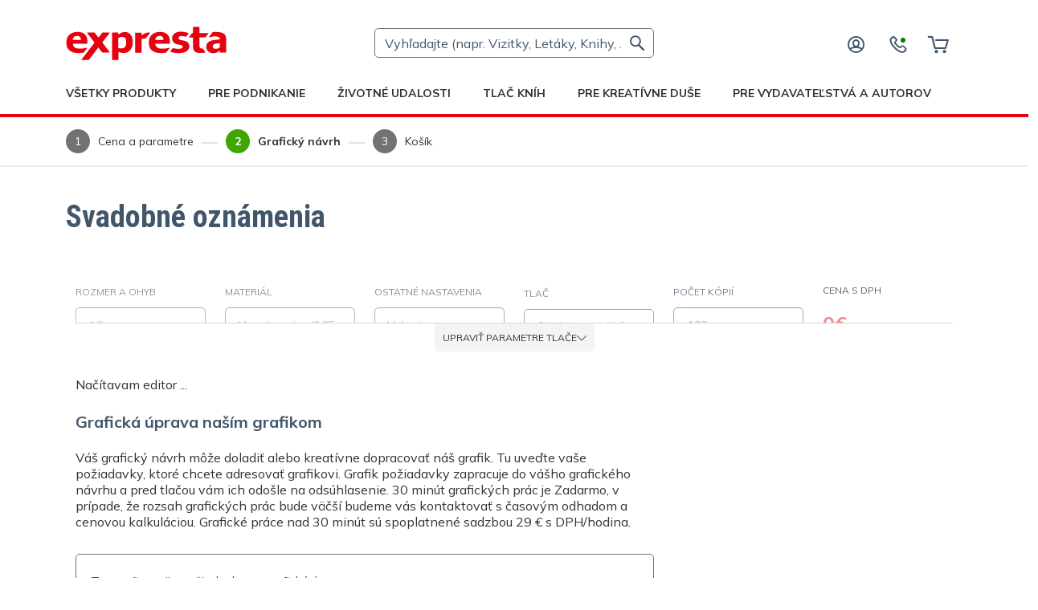

--- FILE ---
content_type: text/html; charset=utf-8
request_url: https://www.google.com/recaptcha/api2/anchor?ar=1&k=6Lda9AoTAAAAAAG_ftFtbZCU3TRQuBo5rnJov-vR&co=aHR0cHM6Ly93d3cuZXhwcmVzdGxhYy5zazo0NDM.&hl=sk&v=PoyoqOPhxBO7pBk68S4YbpHZ&size=normal&anchor-ms=20000&execute-ms=30000&cb=kxbuxo87pkza
body_size: 49353
content:
<!DOCTYPE HTML><html dir="ltr" lang="sk"><head><meta http-equiv="Content-Type" content="text/html; charset=UTF-8">
<meta http-equiv="X-UA-Compatible" content="IE=edge">
<title>reCAPTCHA</title>
<style type="text/css">
/* cyrillic-ext */
@font-face {
  font-family: 'Roboto';
  font-style: normal;
  font-weight: 400;
  font-stretch: 100%;
  src: url(//fonts.gstatic.com/s/roboto/v48/KFO7CnqEu92Fr1ME7kSn66aGLdTylUAMa3GUBHMdazTgWw.woff2) format('woff2');
  unicode-range: U+0460-052F, U+1C80-1C8A, U+20B4, U+2DE0-2DFF, U+A640-A69F, U+FE2E-FE2F;
}
/* cyrillic */
@font-face {
  font-family: 'Roboto';
  font-style: normal;
  font-weight: 400;
  font-stretch: 100%;
  src: url(//fonts.gstatic.com/s/roboto/v48/KFO7CnqEu92Fr1ME7kSn66aGLdTylUAMa3iUBHMdazTgWw.woff2) format('woff2');
  unicode-range: U+0301, U+0400-045F, U+0490-0491, U+04B0-04B1, U+2116;
}
/* greek-ext */
@font-face {
  font-family: 'Roboto';
  font-style: normal;
  font-weight: 400;
  font-stretch: 100%;
  src: url(//fonts.gstatic.com/s/roboto/v48/KFO7CnqEu92Fr1ME7kSn66aGLdTylUAMa3CUBHMdazTgWw.woff2) format('woff2');
  unicode-range: U+1F00-1FFF;
}
/* greek */
@font-face {
  font-family: 'Roboto';
  font-style: normal;
  font-weight: 400;
  font-stretch: 100%;
  src: url(//fonts.gstatic.com/s/roboto/v48/KFO7CnqEu92Fr1ME7kSn66aGLdTylUAMa3-UBHMdazTgWw.woff2) format('woff2');
  unicode-range: U+0370-0377, U+037A-037F, U+0384-038A, U+038C, U+038E-03A1, U+03A3-03FF;
}
/* math */
@font-face {
  font-family: 'Roboto';
  font-style: normal;
  font-weight: 400;
  font-stretch: 100%;
  src: url(//fonts.gstatic.com/s/roboto/v48/KFO7CnqEu92Fr1ME7kSn66aGLdTylUAMawCUBHMdazTgWw.woff2) format('woff2');
  unicode-range: U+0302-0303, U+0305, U+0307-0308, U+0310, U+0312, U+0315, U+031A, U+0326-0327, U+032C, U+032F-0330, U+0332-0333, U+0338, U+033A, U+0346, U+034D, U+0391-03A1, U+03A3-03A9, U+03B1-03C9, U+03D1, U+03D5-03D6, U+03F0-03F1, U+03F4-03F5, U+2016-2017, U+2034-2038, U+203C, U+2040, U+2043, U+2047, U+2050, U+2057, U+205F, U+2070-2071, U+2074-208E, U+2090-209C, U+20D0-20DC, U+20E1, U+20E5-20EF, U+2100-2112, U+2114-2115, U+2117-2121, U+2123-214F, U+2190, U+2192, U+2194-21AE, U+21B0-21E5, U+21F1-21F2, U+21F4-2211, U+2213-2214, U+2216-22FF, U+2308-230B, U+2310, U+2319, U+231C-2321, U+2336-237A, U+237C, U+2395, U+239B-23B7, U+23D0, U+23DC-23E1, U+2474-2475, U+25AF, U+25B3, U+25B7, U+25BD, U+25C1, U+25CA, U+25CC, U+25FB, U+266D-266F, U+27C0-27FF, U+2900-2AFF, U+2B0E-2B11, U+2B30-2B4C, U+2BFE, U+3030, U+FF5B, U+FF5D, U+1D400-1D7FF, U+1EE00-1EEFF;
}
/* symbols */
@font-face {
  font-family: 'Roboto';
  font-style: normal;
  font-weight: 400;
  font-stretch: 100%;
  src: url(//fonts.gstatic.com/s/roboto/v48/KFO7CnqEu92Fr1ME7kSn66aGLdTylUAMaxKUBHMdazTgWw.woff2) format('woff2');
  unicode-range: U+0001-000C, U+000E-001F, U+007F-009F, U+20DD-20E0, U+20E2-20E4, U+2150-218F, U+2190, U+2192, U+2194-2199, U+21AF, U+21E6-21F0, U+21F3, U+2218-2219, U+2299, U+22C4-22C6, U+2300-243F, U+2440-244A, U+2460-24FF, U+25A0-27BF, U+2800-28FF, U+2921-2922, U+2981, U+29BF, U+29EB, U+2B00-2BFF, U+4DC0-4DFF, U+FFF9-FFFB, U+10140-1018E, U+10190-1019C, U+101A0, U+101D0-101FD, U+102E0-102FB, U+10E60-10E7E, U+1D2C0-1D2D3, U+1D2E0-1D37F, U+1F000-1F0FF, U+1F100-1F1AD, U+1F1E6-1F1FF, U+1F30D-1F30F, U+1F315, U+1F31C, U+1F31E, U+1F320-1F32C, U+1F336, U+1F378, U+1F37D, U+1F382, U+1F393-1F39F, U+1F3A7-1F3A8, U+1F3AC-1F3AF, U+1F3C2, U+1F3C4-1F3C6, U+1F3CA-1F3CE, U+1F3D4-1F3E0, U+1F3ED, U+1F3F1-1F3F3, U+1F3F5-1F3F7, U+1F408, U+1F415, U+1F41F, U+1F426, U+1F43F, U+1F441-1F442, U+1F444, U+1F446-1F449, U+1F44C-1F44E, U+1F453, U+1F46A, U+1F47D, U+1F4A3, U+1F4B0, U+1F4B3, U+1F4B9, U+1F4BB, U+1F4BF, U+1F4C8-1F4CB, U+1F4D6, U+1F4DA, U+1F4DF, U+1F4E3-1F4E6, U+1F4EA-1F4ED, U+1F4F7, U+1F4F9-1F4FB, U+1F4FD-1F4FE, U+1F503, U+1F507-1F50B, U+1F50D, U+1F512-1F513, U+1F53E-1F54A, U+1F54F-1F5FA, U+1F610, U+1F650-1F67F, U+1F687, U+1F68D, U+1F691, U+1F694, U+1F698, U+1F6AD, U+1F6B2, U+1F6B9-1F6BA, U+1F6BC, U+1F6C6-1F6CF, U+1F6D3-1F6D7, U+1F6E0-1F6EA, U+1F6F0-1F6F3, U+1F6F7-1F6FC, U+1F700-1F7FF, U+1F800-1F80B, U+1F810-1F847, U+1F850-1F859, U+1F860-1F887, U+1F890-1F8AD, U+1F8B0-1F8BB, U+1F8C0-1F8C1, U+1F900-1F90B, U+1F93B, U+1F946, U+1F984, U+1F996, U+1F9E9, U+1FA00-1FA6F, U+1FA70-1FA7C, U+1FA80-1FA89, U+1FA8F-1FAC6, U+1FACE-1FADC, U+1FADF-1FAE9, U+1FAF0-1FAF8, U+1FB00-1FBFF;
}
/* vietnamese */
@font-face {
  font-family: 'Roboto';
  font-style: normal;
  font-weight: 400;
  font-stretch: 100%;
  src: url(//fonts.gstatic.com/s/roboto/v48/KFO7CnqEu92Fr1ME7kSn66aGLdTylUAMa3OUBHMdazTgWw.woff2) format('woff2');
  unicode-range: U+0102-0103, U+0110-0111, U+0128-0129, U+0168-0169, U+01A0-01A1, U+01AF-01B0, U+0300-0301, U+0303-0304, U+0308-0309, U+0323, U+0329, U+1EA0-1EF9, U+20AB;
}
/* latin-ext */
@font-face {
  font-family: 'Roboto';
  font-style: normal;
  font-weight: 400;
  font-stretch: 100%;
  src: url(//fonts.gstatic.com/s/roboto/v48/KFO7CnqEu92Fr1ME7kSn66aGLdTylUAMa3KUBHMdazTgWw.woff2) format('woff2');
  unicode-range: U+0100-02BA, U+02BD-02C5, U+02C7-02CC, U+02CE-02D7, U+02DD-02FF, U+0304, U+0308, U+0329, U+1D00-1DBF, U+1E00-1E9F, U+1EF2-1EFF, U+2020, U+20A0-20AB, U+20AD-20C0, U+2113, U+2C60-2C7F, U+A720-A7FF;
}
/* latin */
@font-face {
  font-family: 'Roboto';
  font-style: normal;
  font-weight: 400;
  font-stretch: 100%;
  src: url(//fonts.gstatic.com/s/roboto/v48/KFO7CnqEu92Fr1ME7kSn66aGLdTylUAMa3yUBHMdazQ.woff2) format('woff2');
  unicode-range: U+0000-00FF, U+0131, U+0152-0153, U+02BB-02BC, U+02C6, U+02DA, U+02DC, U+0304, U+0308, U+0329, U+2000-206F, U+20AC, U+2122, U+2191, U+2193, U+2212, U+2215, U+FEFF, U+FFFD;
}
/* cyrillic-ext */
@font-face {
  font-family: 'Roboto';
  font-style: normal;
  font-weight: 500;
  font-stretch: 100%;
  src: url(//fonts.gstatic.com/s/roboto/v48/KFO7CnqEu92Fr1ME7kSn66aGLdTylUAMa3GUBHMdazTgWw.woff2) format('woff2');
  unicode-range: U+0460-052F, U+1C80-1C8A, U+20B4, U+2DE0-2DFF, U+A640-A69F, U+FE2E-FE2F;
}
/* cyrillic */
@font-face {
  font-family: 'Roboto';
  font-style: normal;
  font-weight: 500;
  font-stretch: 100%;
  src: url(//fonts.gstatic.com/s/roboto/v48/KFO7CnqEu92Fr1ME7kSn66aGLdTylUAMa3iUBHMdazTgWw.woff2) format('woff2');
  unicode-range: U+0301, U+0400-045F, U+0490-0491, U+04B0-04B1, U+2116;
}
/* greek-ext */
@font-face {
  font-family: 'Roboto';
  font-style: normal;
  font-weight: 500;
  font-stretch: 100%;
  src: url(//fonts.gstatic.com/s/roboto/v48/KFO7CnqEu92Fr1ME7kSn66aGLdTylUAMa3CUBHMdazTgWw.woff2) format('woff2');
  unicode-range: U+1F00-1FFF;
}
/* greek */
@font-face {
  font-family: 'Roboto';
  font-style: normal;
  font-weight: 500;
  font-stretch: 100%;
  src: url(//fonts.gstatic.com/s/roboto/v48/KFO7CnqEu92Fr1ME7kSn66aGLdTylUAMa3-UBHMdazTgWw.woff2) format('woff2');
  unicode-range: U+0370-0377, U+037A-037F, U+0384-038A, U+038C, U+038E-03A1, U+03A3-03FF;
}
/* math */
@font-face {
  font-family: 'Roboto';
  font-style: normal;
  font-weight: 500;
  font-stretch: 100%;
  src: url(//fonts.gstatic.com/s/roboto/v48/KFO7CnqEu92Fr1ME7kSn66aGLdTylUAMawCUBHMdazTgWw.woff2) format('woff2');
  unicode-range: U+0302-0303, U+0305, U+0307-0308, U+0310, U+0312, U+0315, U+031A, U+0326-0327, U+032C, U+032F-0330, U+0332-0333, U+0338, U+033A, U+0346, U+034D, U+0391-03A1, U+03A3-03A9, U+03B1-03C9, U+03D1, U+03D5-03D6, U+03F0-03F1, U+03F4-03F5, U+2016-2017, U+2034-2038, U+203C, U+2040, U+2043, U+2047, U+2050, U+2057, U+205F, U+2070-2071, U+2074-208E, U+2090-209C, U+20D0-20DC, U+20E1, U+20E5-20EF, U+2100-2112, U+2114-2115, U+2117-2121, U+2123-214F, U+2190, U+2192, U+2194-21AE, U+21B0-21E5, U+21F1-21F2, U+21F4-2211, U+2213-2214, U+2216-22FF, U+2308-230B, U+2310, U+2319, U+231C-2321, U+2336-237A, U+237C, U+2395, U+239B-23B7, U+23D0, U+23DC-23E1, U+2474-2475, U+25AF, U+25B3, U+25B7, U+25BD, U+25C1, U+25CA, U+25CC, U+25FB, U+266D-266F, U+27C0-27FF, U+2900-2AFF, U+2B0E-2B11, U+2B30-2B4C, U+2BFE, U+3030, U+FF5B, U+FF5D, U+1D400-1D7FF, U+1EE00-1EEFF;
}
/* symbols */
@font-face {
  font-family: 'Roboto';
  font-style: normal;
  font-weight: 500;
  font-stretch: 100%;
  src: url(//fonts.gstatic.com/s/roboto/v48/KFO7CnqEu92Fr1ME7kSn66aGLdTylUAMaxKUBHMdazTgWw.woff2) format('woff2');
  unicode-range: U+0001-000C, U+000E-001F, U+007F-009F, U+20DD-20E0, U+20E2-20E4, U+2150-218F, U+2190, U+2192, U+2194-2199, U+21AF, U+21E6-21F0, U+21F3, U+2218-2219, U+2299, U+22C4-22C6, U+2300-243F, U+2440-244A, U+2460-24FF, U+25A0-27BF, U+2800-28FF, U+2921-2922, U+2981, U+29BF, U+29EB, U+2B00-2BFF, U+4DC0-4DFF, U+FFF9-FFFB, U+10140-1018E, U+10190-1019C, U+101A0, U+101D0-101FD, U+102E0-102FB, U+10E60-10E7E, U+1D2C0-1D2D3, U+1D2E0-1D37F, U+1F000-1F0FF, U+1F100-1F1AD, U+1F1E6-1F1FF, U+1F30D-1F30F, U+1F315, U+1F31C, U+1F31E, U+1F320-1F32C, U+1F336, U+1F378, U+1F37D, U+1F382, U+1F393-1F39F, U+1F3A7-1F3A8, U+1F3AC-1F3AF, U+1F3C2, U+1F3C4-1F3C6, U+1F3CA-1F3CE, U+1F3D4-1F3E0, U+1F3ED, U+1F3F1-1F3F3, U+1F3F5-1F3F7, U+1F408, U+1F415, U+1F41F, U+1F426, U+1F43F, U+1F441-1F442, U+1F444, U+1F446-1F449, U+1F44C-1F44E, U+1F453, U+1F46A, U+1F47D, U+1F4A3, U+1F4B0, U+1F4B3, U+1F4B9, U+1F4BB, U+1F4BF, U+1F4C8-1F4CB, U+1F4D6, U+1F4DA, U+1F4DF, U+1F4E3-1F4E6, U+1F4EA-1F4ED, U+1F4F7, U+1F4F9-1F4FB, U+1F4FD-1F4FE, U+1F503, U+1F507-1F50B, U+1F50D, U+1F512-1F513, U+1F53E-1F54A, U+1F54F-1F5FA, U+1F610, U+1F650-1F67F, U+1F687, U+1F68D, U+1F691, U+1F694, U+1F698, U+1F6AD, U+1F6B2, U+1F6B9-1F6BA, U+1F6BC, U+1F6C6-1F6CF, U+1F6D3-1F6D7, U+1F6E0-1F6EA, U+1F6F0-1F6F3, U+1F6F7-1F6FC, U+1F700-1F7FF, U+1F800-1F80B, U+1F810-1F847, U+1F850-1F859, U+1F860-1F887, U+1F890-1F8AD, U+1F8B0-1F8BB, U+1F8C0-1F8C1, U+1F900-1F90B, U+1F93B, U+1F946, U+1F984, U+1F996, U+1F9E9, U+1FA00-1FA6F, U+1FA70-1FA7C, U+1FA80-1FA89, U+1FA8F-1FAC6, U+1FACE-1FADC, U+1FADF-1FAE9, U+1FAF0-1FAF8, U+1FB00-1FBFF;
}
/* vietnamese */
@font-face {
  font-family: 'Roboto';
  font-style: normal;
  font-weight: 500;
  font-stretch: 100%;
  src: url(//fonts.gstatic.com/s/roboto/v48/KFO7CnqEu92Fr1ME7kSn66aGLdTylUAMa3OUBHMdazTgWw.woff2) format('woff2');
  unicode-range: U+0102-0103, U+0110-0111, U+0128-0129, U+0168-0169, U+01A0-01A1, U+01AF-01B0, U+0300-0301, U+0303-0304, U+0308-0309, U+0323, U+0329, U+1EA0-1EF9, U+20AB;
}
/* latin-ext */
@font-face {
  font-family: 'Roboto';
  font-style: normal;
  font-weight: 500;
  font-stretch: 100%;
  src: url(//fonts.gstatic.com/s/roboto/v48/KFO7CnqEu92Fr1ME7kSn66aGLdTylUAMa3KUBHMdazTgWw.woff2) format('woff2');
  unicode-range: U+0100-02BA, U+02BD-02C5, U+02C7-02CC, U+02CE-02D7, U+02DD-02FF, U+0304, U+0308, U+0329, U+1D00-1DBF, U+1E00-1E9F, U+1EF2-1EFF, U+2020, U+20A0-20AB, U+20AD-20C0, U+2113, U+2C60-2C7F, U+A720-A7FF;
}
/* latin */
@font-face {
  font-family: 'Roboto';
  font-style: normal;
  font-weight: 500;
  font-stretch: 100%;
  src: url(//fonts.gstatic.com/s/roboto/v48/KFO7CnqEu92Fr1ME7kSn66aGLdTylUAMa3yUBHMdazQ.woff2) format('woff2');
  unicode-range: U+0000-00FF, U+0131, U+0152-0153, U+02BB-02BC, U+02C6, U+02DA, U+02DC, U+0304, U+0308, U+0329, U+2000-206F, U+20AC, U+2122, U+2191, U+2193, U+2212, U+2215, U+FEFF, U+FFFD;
}
/* cyrillic-ext */
@font-face {
  font-family: 'Roboto';
  font-style: normal;
  font-weight: 900;
  font-stretch: 100%;
  src: url(//fonts.gstatic.com/s/roboto/v48/KFO7CnqEu92Fr1ME7kSn66aGLdTylUAMa3GUBHMdazTgWw.woff2) format('woff2');
  unicode-range: U+0460-052F, U+1C80-1C8A, U+20B4, U+2DE0-2DFF, U+A640-A69F, U+FE2E-FE2F;
}
/* cyrillic */
@font-face {
  font-family: 'Roboto';
  font-style: normal;
  font-weight: 900;
  font-stretch: 100%;
  src: url(//fonts.gstatic.com/s/roboto/v48/KFO7CnqEu92Fr1ME7kSn66aGLdTylUAMa3iUBHMdazTgWw.woff2) format('woff2');
  unicode-range: U+0301, U+0400-045F, U+0490-0491, U+04B0-04B1, U+2116;
}
/* greek-ext */
@font-face {
  font-family: 'Roboto';
  font-style: normal;
  font-weight: 900;
  font-stretch: 100%;
  src: url(//fonts.gstatic.com/s/roboto/v48/KFO7CnqEu92Fr1ME7kSn66aGLdTylUAMa3CUBHMdazTgWw.woff2) format('woff2');
  unicode-range: U+1F00-1FFF;
}
/* greek */
@font-face {
  font-family: 'Roboto';
  font-style: normal;
  font-weight: 900;
  font-stretch: 100%;
  src: url(//fonts.gstatic.com/s/roboto/v48/KFO7CnqEu92Fr1ME7kSn66aGLdTylUAMa3-UBHMdazTgWw.woff2) format('woff2');
  unicode-range: U+0370-0377, U+037A-037F, U+0384-038A, U+038C, U+038E-03A1, U+03A3-03FF;
}
/* math */
@font-face {
  font-family: 'Roboto';
  font-style: normal;
  font-weight: 900;
  font-stretch: 100%;
  src: url(//fonts.gstatic.com/s/roboto/v48/KFO7CnqEu92Fr1ME7kSn66aGLdTylUAMawCUBHMdazTgWw.woff2) format('woff2');
  unicode-range: U+0302-0303, U+0305, U+0307-0308, U+0310, U+0312, U+0315, U+031A, U+0326-0327, U+032C, U+032F-0330, U+0332-0333, U+0338, U+033A, U+0346, U+034D, U+0391-03A1, U+03A3-03A9, U+03B1-03C9, U+03D1, U+03D5-03D6, U+03F0-03F1, U+03F4-03F5, U+2016-2017, U+2034-2038, U+203C, U+2040, U+2043, U+2047, U+2050, U+2057, U+205F, U+2070-2071, U+2074-208E, U+2090-209C, U+20D0-20DC, U+20E1, U+20E5-20EF, U+2100-2112, U+2114-2115, U+2117-2121, U+2123-214F, U+2190, U+2192, U+2194-21AE, U+21B0-21E5, U+21F1-21F2, U+21F4-2211, U+2213-2214, U+2216-22FF, U+2308-230B, U+2310, U+2319, U+231C-2321, U+2336-237A, U+237C, U+2395, U+239B-23B7, U+23D0, U+23DC-23E1, U+2474-2475, U+25AF, U+25B3, U+25B7, U+25BD, U+25C1, U+25CA, U+25CC, U+25FB, U+266D-266F, U+27C0-27FF, U+2900-2AFF, U+2B0E-2B11, U+2B30-2B4C, U+2BFE, U+3030, U+FF5B, U+FF5D, U+1D400-1D7FF, U+1EE00-1EEFF;
}
/* symbols */
@font-face {
  font-family: 'Roboto';
  font-style: normal;
  font-weight: 900;
  font-stretch: 100%;
  src: url(//fonts.gstatic.com/s/roboto/v48/KFO7CnqEu92Fr1ME7kSn66aGLdTylUAMaxKUBHMdazTgWw.woff2) format('woff2');
  unicode-range: U+0001-000C, U+000E-001F, U+007F-009F, U+20DD-20E0, U+20E2-20E4, U+2150-218F, U+2190, U+2192, U+2194-2199, U+21AF, U+21E6-21F0, U+21F3, U+2218-2219, U+2299, U+22C4-22C6, U+2300-243F, U+2440-244A, U+2460-24FF, U+25A0-27BF, U+2800-28FF, U+2921-2922, U+2981, U+29BF, U+29EB, U+2B00-2BFF, U+4DC0-4DFF, U+FFF9-FFFB, U+10140-1018E, U+10190-1019C, U+101A0, U+101D0-101FD, U+102E0-102FB, U+10E60-10E7E, U+1D2C0-1D2D3, U+1D2E0-1D37F, U+1F000-1F0FF, U+1F100-1F1AD, U+1F1E6-1F1FF, U+1F30D-1F30F, U+1F315, U+1F31C, U+1F31E, U+1F320-1F32C, U+1F336, U+1F378, U+1F37D, U+1F382, U+1F393-1F39F, U+1F3A7-1F3A8, U+1F3AC-1F3AF, U+1F3C2, U+1F3C4-1F3C6, U+1F3CA-1F3CE, U+1F3D4-1F3E0, U+1F3ED, U+1F3F1-1F3F3, U+1F3F5-1F3F7, U+1F408, U+1F415, U+1F41F, U+1F426, U+1F43F, U+1F441-1F442, U+1F444, U+1F446-1F449, U+1F44C-1F44E, U+1F453, U+1F46A, U+1F47D, U+1F4A3, U+1F4B0, U+1F4B3, U+1F4B9, U+1F4BB, U+1F4BF, U+1F4C8-1F4CB, U+1F4D6, U+1F4DA, U+1F4DF, U+1F4E3-1F4E6, U+1F4EA-1F4ED, U+1F4F7, U+1F4F9-1F4FB, U+1F4FD-1F4FE, U+1F503, U+1F507-1F50B, U+1F50D, U+1F512-1F513, U+1F53E-1F54A, U+1F54F-1F5FA, U+1F610, U+1F650-1F67F, U+1F687, U+1F68D, U+1F691, U+1F694, U+1F698, U+1F6AD, U+1F6B2, U+1F6B9-1F6BA, U+1F6BC, U+1F6C6-1F6CF, U+1F6D3-1F6D7, U+1F6E0-1F6EA, U+1F6F0-1F6F3, U+1F6F7-1F6FC, U+1F700-1F7FF, U+1F800-1F80B, U+1F810-1F847, U+1F850-1F859, U+1F860-1F887, U+1F890-1F8AD, U+1F8B0-1F8BB, U+1F8C0-1F8C1, U+1F900-1F90B, U+1F93B, U+1F946, U+1F984, U+1F996, U+1F9E9, U+1FA00-1FA6F, U+1FA70-1FA7C, U+1FA80-1FA89, U+1FA8F-1FAC6, U+1FACE-1FADC, U+1FADF-1FAE9, U+1FAF0-1FAF8, U+1FB00-1FBFF;
}
/* vietnamese */
@font-face {
  font-family: 'Roboto';
  font-style: normal;
  font-weight: 900;
  font-stretch: 100%;
  src: url(//fonts.gstatic.com/s/roboto/v48/KFO7CnqEu92Fr1ME7kSn66aGLdTylUAMa3OUBHMdazTgWw.woff2) format('woff2');
  unicode-range: U+0102-0103, U+0110-0111, U+0128-0129, U+0168-0169, U+01A0-01A1, U+01AF-01B0, U+0300-0301, U+0303-0304, U+0308-0309, U+0323, U+0329, U+1EA0-1EF9, U+20AB;
}
/* latin-ext */
@font-face {
  font-family: 'Roboto';
  font-style: normal;
  font-weight: 900;
  font-stretch: 100%;
  src: url(//fonts.gstatic.com/s/roboto/v48/KFO7CnqEu92Fr1ME7kSn66aGLdTylUAMa3KUBHMdazTgWw.woff2) format('woff2');
  unicode-range: U+0100-02BA, U+02BD-02C5, U+02C7-02CC, U+02CE-02D7, U+02DD-02FF, U+0304, U+0308, U+0329, U+1D00-1DBF, U+1E00-1E9F, U+1EF2-1EFF, U+2020, U+20A0-20AB, U+20AD-20C0, U+2113, U+2C60-2C7F, U+A720-A7FF;
}
/* latin */
@font-face {
  font-family: 'Roboto';
  font-style: normal;
  font-weight: 900;
  font-stretch: 100%;
  src: url(//fonts.gstatic.com/s/roboto/v48/KFO7CnqEu92Fr1ME7kSn66aGLdTylUAMa3yUBHMdazQ.woff2) format('woff2');
  unicode-range: U+0000-00FF, U+0131, U+0152-0153, U+02BB-02BC, U+02C6, U+02DA, U+02DC, U+0304, U+0308, U+0329, U+2000-206F, U+20AC, U+2122, U+2191, U+2193, U+2212, U+2215, U+FEFF, U+FFFD;
}

</style>
<link rel="stylesheet" type="text/css" href="https://www.gstatic.com/recaptcha/releases/PoyoqOPhxBO7pBk68S4YbpHZ/styles__ltr.css">
<script nonce="xQdBsEmjGRoVrKaILI1FDw" type="text/javascript">window['__recaptcha_api'] = 'https://www.google.com/recaptcha/api2/';</script>
<script type="text/javascript" src="https://www.gstatic.com/recaptcha/releases/PoyoqOPhxBO7pBk68S4YbpHZ/recaptcha__sk.js" nonce="xQdBsEmjGRoVrKaILI1FDw">
      
    </script></head>
<body><div id="rc-anchor-alert" class="rc-anchor-alert"></div>
<input type="hidden" id="recaptcha-token" value="[base64]">
<script type="text/javascript" nonce="xQdBsEmjGRoVrKaILI1FDw">
      recaptcha.anchor.Main.init("[\x22ainput\x22,[\x22bgdata\x22,\x22\x22,\[base64]/[base64]/[base64]/[base64]/[base64]/UltsKytdPUU6KEU8MjA0OD9SW2wrK109RT4+NnwxOTI6KChFJjY0NTEyKT09NTUyOTYmJk0rMTxjLmxlbmd0aCYmKGMuY2hhckNvZGVBdChNKzEpJjY0NTEyKT09NTYzMjA/[base64]/[base64]/[base64]/[base64]/[base64]/[base64]/[base64]\x22,\[base64]\\u003d\\u003d\x22,\x22cMKJw40gw5V3IAEUAWZLw6PCq8O1SGN5B8O6w6rCosOywq5VwpfDolBmP8Kow5JePwTCvMK7w6vDm3vDiy3DncKIw4h7QRNTw7EGw6PDoMKow4lVwq/[base64]/CmMKJwoXDjcO2UglzwrTCtGgVYsO9Ozlyw5FVwqHCuh7CnmjDhwbCmcOdwr4Pw5J7wpfCisOAbcO+dB/[base64]/[base64]/[base64]/[base64]/IcOjw6DCsip6wpUqJ3fDvj7DoMOBw5ghNcO3cMO1wrstUF/[base64]/w75lwo0yEj8sw5HDgMK4PsKGeSXCk8Oaw47Dm8KEw5/DpMOpwo/CrwbDpsKVwpcNwofCj8KhK3TCrSlxUMK6wrLDkcOQwocOw65vUcK/w5RdB8O0bsOhwpnDrBMrwpjDo8OyZ8KCwolNKVoYwrpow7bCicOXwrzDpiXDq8ObMxzDhsOWw5LDqkAwwpVVwol3CcKlw5lIw6fCqS4WGRcbwozDnRvCmXwGwq8LwqfDtcK/DMKlwrBSw7drcsKxw6dnwrAWw4fDjEjCscKJw59XSDVWw4EtNQ3DiCTDoFFcDi17w7JrM3BHwoEbf8O8bMKjwpHDrS3DlcK/woTCmcK6wrp4fA/CsUdlwocqOMKJwqPCmihmOGfCicOmOsOJNwdwwpHDrnTCuxUdwqodw6PDhsOpUQQqPg9Df8OqWcKmeMK6w7LChMOcwoxBwr8aDHfCjsOaB3YZwrnDm8KTQiwLQsK/EizCjlAPwrkuK8OGwrIjwrlvJ1h3Dj4Sw7cMC8Kxw5jDtixKcmXCh8K0cWzCgMOGw68TEzRnNEDDrUfCjMKvw6/[base64]/DjcK9CiDChijCssOxMHDDpsOWw6fChG5gGMOaVSPDr8KGaMO9dMKWw5E2wqJcwozCucKEwqnDl8K/wpUkwrnCt8O5wp3DuEHDgnVQBSpKYRxIw6pxA8Odwo1XworDrCsuI3jCqVAiw4Y1wrxPw5HDtgDCrHAew4HCkWsQwpHDtRzDvVNJwpFgw6wsw64zVi/Cv8KJQsK7wpDCicKew59lwrtiNRQsVm5Mf3PCoxM4UcOTwqbCjSV8Pj7DigQYasKTw63DusKDY8Opw6Bcw7R/wqjCr0w+wpdyC09NFwsLKsOxAcKPwqhWwrnCtsOsw7l0UsK4wrwaVMOVwooMfCYowps9w53CgcONccOlwqjDmMKkw7vDkcORUXkGLyPCtwNyGcO5wrzDoiXClBTDuTLCjsOHwoMHCiXDoVPDt8KdZsOBw64/w6kOw4rCkcOFwptNWTPCjjdmTSIkwqvDpMK/FMO5wrjCsDx9wroRAR/DvcO5UsOKMcKyecKvwq7CsFd5w5zCisKlwrZAwqzCpljDqMK1TsO3w6V2w6nDjyvChk9oSRbDgMKOw5ZUEFLCgmfDlsO4Sh/DhxUYORDDqy7DncO/w7wSaghvMsOdw6zCu1R8wqLCvMO8w7VFwoB6w5ZVwos9LsKlwozCmsOCw542FAp2YcK5Xl3Cp8KEIcKYw79qw64Ow5JeXQsnwrjCq8O6wqXDoU1ww5F9woB9w7wPwpfDtm7CiA3DvsOMSFbCm8OgJC7CgMOsOTbDmsOcQyJsd3A5wq/[base64]/CnMOqBsK6wp7CksKsw60Aw4vDglTCtkA6V3sxw7XDjBLDpMOGw47DtMKqacOtw58+HQdqwrl5Gk94PWVkB8OKZBjDmcK7NRZdwolOw6XDg8KJDsK0bD/DlD5xw5MhFFzCiF8mXsOUwonDjkTCqV0/dMOOakxbwr/DiUQgw54uQMKUwozChMOMBsOnw5rChXjDqXMaw4VBwpHDhsOfw6xlWMKsworDisKvw6odP8KDeMOSB3zDox/CgMKEw7BpcMOIHcKzw6s1CcKaw47ChnsEw6LDmg/CkAEEOjxTw5QFfcKhw5nDjErDkcOiwqbDuBRGKMOTRMKbPC/[base64]/O3c5w6RLwpLDr8Kaw5XDgMKXaxNRw6zDlHdOwpUmfjp+dAHCgxDCuFXCncO2wpcUw7bDmcO9w7xgOzk0TcKiw5/[base64]/DpEFkLsKnw643VsO/w4PCnQ8gw6TCvMKgJABkw7YADsOPdcKrwpB+bVTDt14fWMKwLVfCp8K/[base64]/CjMO1w7DChcKAwpXDscKpa8KGUsOpw4kvVMKFw6kPOMKjw4fCiMKST8O/wpUmPcK8wrhhwrrCrsOTOMOuDgTDhSV0PcK+w78lw71zwrVOw5dowonCuQpIXsKrJMODwqIbwonDrcKPD8KSchHDr8KPw4nCocKpwrgkG8KGw6TCvi8BB8OdwoEmSEgQccOZwppDFBE0wowrwoApwqHCpsKzwppXw6hVw6jCthxwQcK9w7HCscKKw4fDnwzCv8KSOVA/w6A+LsKjwrVfMwnCmk7Cu10+wrrDsQbDonfClcKMbMObwrxTwoLCqE7CoE/DjsKOASTDisOAXMKSw4HDq39DNX/[base64]/CncKqPsOQa8OPwrAXw7oMw6AywpzDiQzCt8OqfcKZw7XDnynDjAMwElTCrF4RK0rDqj7DjmjDmRvDp8K2w4pBw5jCrMOawqYgw4gHRmgfwrYzMsOZdMOvfcKpw5Yfwq8xw7HCkzfDiMOyVsK8w5LCusOYwrl/RHPCqAnCrcO2wrTDlTcCLAlnwop+IsK4w5ZLVMO2wotwwp5uDMOWORgfwrDCq8KmPsO7w496YjvCgQjDlBbCvHorYz3Ck2PDvMOUZ3IGw69Gw4/Cth9wRmQkScKEBAfCtcOQWMOrwqlHScKxw5QAw4TDsMOuw6ckwpYXwpBEf8OBw745dnjDky1wwqMQw5XDmcO0FQkJecOrDQXDpC/Djgc1VhBCwoEkwoLCmCDCvx3DqUIuwpDCrmLCgGdqwrBWw4DCqijCj8Kiw4gSV1FAH8OFwo7Cu8OIw7PDuMOTwp/CpUEqesO7w6J1w4zDrcK8MEtlw77Dlk8gVcKAw73CoMOeBcO8wq8oCsOSCMKZU2hBw5FYAsO1woXDkAnCpsKRHDoXdScYw7DCvQ9WwrHDgQVYW8OnwrJ+RsOrw7nDiErDtcO6wqrDqUp4JjXDicKREF3Cj0IdIh/DoMOFwpfDp8OFwpLCuxXCtsKHJhXCsMKnw4kSwq/DhT1ww6ddQsK+OsKnw6/Dk8O5Rh5tw5/DlVJOez18UMKlw4RNTsOmwq3ChQrDihZzKcO/FgTCn8OawpXDtcKUwqzDh0R8VQ4rTw8gH8O8w5R6RDrDsMKRHsKbQyXCkQzCnQfCjsOiw5LChCzDksKJwqLDs8OoGMO1YMOZHG3DtGYXbMOlw5XCk8K/w4fCm8Kow7N3woVXw7DDisKZZMKZwozCul7DoMObSXXDhsKnw6E/N13CgMK0EcKoCcK3w4DCsMK6URvCuHLCs8KAw5ktwrVlw5M+XGMrLjtYwpjCtDDCrwQgbBtXw6wDfhQbM8OIFVJ/w6AIEAAAw7UnW8KPLcKfZjvClUPDqsKwwr7Cqn3CkcKwHxQxQG/ClcKewq3DtMKYacKUKcOSwrbDsBrDu8KkB1fChMKRAsO/worCgMOXTijCgSzDm1vDlsOeUcOYQ8O9fMOawqkFG8OvwqHCqcOWHw7DjzUbw7XDj0otw51yw6vDj8KmwrQ1IcOgwrDDoWzDjT3DkcKqBlVmfsO2w5vDvcKTF2l5w73CjMKXw4RLMsO9w6/DkGdKw7zDtSIYwpjDkTxpwq17HcOpwpoFw4dsCcOiZmXDuQ5CYsKrwo/Cj8OJw73CscOqw6pDFjDCmMOxwobCkyxRW8OWw7B4QsOGw5poTcOYw4DDkS9iw5xMwonClCBicsOLwrDCscOdCsKKw5jDtsK+dMOowr7CujdeVVNfcg7DuMKow6JLMsKnFllkwrHDk3jDnU3DiUM9esKBw6ocUMOtwr4zw6/DsMOoN33DuMKTeGLDpV7CkMOYOsODw4PCkkY1w5nCmcOVw7nDrMKswqPCplUiSsOmAgtzw57CnMOkwoTDh8Okw5nDrsKZwoJ3w5wcSsKww6PCvRwJe3Emw4glVMKZwpDChMKGw7Ruwp/[base64]/CgsOdbVHDlcKlB8Oww4rCv8KQwqUSwpk/[base64]/wo/DrC9Bw6vDncOGw67CiixTw6gEeMO0WTzCv8Okw5kMVsK4BljDkixKJB4qfsKsw54fKzfDozXDgBw+Y3ZOFyXDpcOKwqnCl0rCpSUGQAdzwoIjBXIvwrTCksKCwqBLwrJ7wqnDpMKUwod7w4MmworCkA3CsC/DncObwqHDumLCskbDm8KGwpULwowawrpjCsOiwqvDghdWc8Kyw4YwY8OBC8K2d8KnWlUuOsKpCMOFYlAlF0ZDw5h2w6vDhG0lScKVGE4vwp9+JHjDvxjDgMOYwo0AwpjCjsKAwq/DvFTDpmknwroJfMOpw5JKwqTDnMKaEsOWw7PClzZZw5QQa8Kkw5cMXk0Cw6rDiMKnDMOmw6EdeA7CssOITsK/w7LCjMOkw5l/JcKNwo/Dr8KiecKceBnDgsOfwqzCoXjDsUvCr8KswonCusOuccO2wrjCq8O/cHPCnGfDnwvCnsOtwqRDwp7DiCUsw4t0wox5OcK5wr/[base64]/DlsKTWsOMw7g5wo3DrXLDpzjDpXRcQUBmIsOYGUNhwozCn0xpPsOkw7N6BWTDiGBDw6oyw6RPCwLDtBkCw6TDjMK8w4dLTMKow6c6LyTDn3MAK1pdw7nCpMK7S3o5w6/DtcKxw4fCnMO4EsK7wr/DnMOKw6Mnw6LChsO7w5Q1woPCvcOhw5bDtidqwrPCmTzDgsOSEkXCvwPDnwvCrz5eVsKsPFHCryluw5tIw7dzwpDDi0ESwphVwrjDisKSw6V0wq3DtsKrMmxxK8KKWMOYXMKkwoLCnUjCmyvChj0xwq7CrgjDvmYSUcKXw4XDoMK8w47DicKIw6DCu8OgN8OcwqPDug/[base64]/[base64]/w7cOwp3DqcOYwpNSZgXCg8OQw7MtSyd2w5dtScOmJhbDn8OaURhPwpvCpVw+H8OvWVXDuMO4w4zDigHCv2zCgMOlw6PChmBZSsK6Mj3Cii7DsMKPw456wpnDhMOWwpIvFCzDsQAZw70lNsKtN395CMKlw7liTcOpw6LDv8OOLAHCmcKgw4/DpDXDisKcwonDhsK3wptpwqt9RGNJw6/Cp1dgc8K8w5PClMKwWMO+w5fDj8KuwqxtT0tjLcKrIsKBwoAcPsOoCMOJEsOww4DDukHCo33DgMKVw6TCusORw756RMOnw5PDlQYiXxXCpwxnw6INwpR7wqTCkHDDrMOCw4/DvA5Ow7/[base64]/Ds8KgEylgw5McOW/CkMKtA8OZwp3Dk8Kcw4jDkCImw6nCtcKOwqg1w4LDvAjChcODw4nCmcK3wqxNACvCnTNBdMOEdsKIWsK0OsOqbMO9w7B6LjrCpcKfUMOTATBtN8OJwroow63CvcOvwo89w5fDkMK/w7LDl1QoTSJqdzxQMirDssO7w6HCmcO/QhdcLjnCgMKTJXJbw6tURHlAw5EPaBtXBsK8w6fCny8yecOod8OQZsK1w4wfw4/DnBd2w6/DrsOgbcKqA8K+BcOLwooVARzCq2PCnMKXXsOVNSnDsGMIFgRVwpUew6rDucKdw7lBBsKNwoxkwoDDhwgQw5TDnzLDosKOEgNew7pLJWwUw7nChU/Du8K4C8KpSgVwcsKIwoXCvQTCkMKKf8KKwrLCiQzDo1YpEcKtOzPCrMKgwp0zwqfDm27Drn9/[base64]/DmsKewpvCtMKsw5I0ECPCtm7Cp1USwq9+EsOdCcKSW1vDnMK9wqY6wq8/[base64]/[base64]/[base64]/DmDbDkwbDqF0nYsKpWC/CoBpnWMK9CcOJA8Oaw7LDmsKFN08Pw7jCiMKQw6gFeDsNRyvCoWF8w4bCrsKqcVnCqFRvGUXDu3/[base64]/CisKrwpHDksOsYsKNXhhKHC8EwqEkw6Y9w6tJw5DCgG7Dk2rDvhZfw6rDoXQkw6tYbGpdw5PCiBLCssKYARIXJ27DoU/CtcOuGnzCm8Ojw7hoLVgvwpcRS8KEOcKDwqgPw48DS8Kzb8Kqw5NwwovCvm/CqsO9wosbb8K/w6xwZ27CpWlhO8OyT8KAKcODecKTWHfDowDDsE3DhEHCtjHDtsOHw51hwpsHwqPCqcKJwrrCilxCw6gDHsKxwqDDr8KowoXCqzg1LMKuYMKsw4kYCC3DpcOuwqs/FMKcUsOGKGnDpcK4wqhEHktXay7CgmfDiMKQNgDDkFZ3w6jCjj3DgArDgsK3DkfDrEvChcO/ZGY0wpghw6M9Z8OuYkNkw4TCuXvDgcKLOUjCh0/CuCl4wrDDjk7CqsO6woXCuCBLYcKTbMKEw5JBccK0w5s8XcKCwoHCuiBGby1gBUHDqglAwoQEOmQ7XCIXw7YDwo7DsDFPJcO9ahnDlhrCk1zCtMKDbsK5wrpAWyY0wqUUVXE8ScO4cG4gwpzCrwR+wqtxZ8KkNgsEDcOQw5/DssOww4/[base64]/Jz3Cs8KJDHERwovClMKWGGwvL8OAwqHCuRXDlcOnVWoEw6jCncKLNcOOFh7Dn8Ouw7nDksOiw7DDqWAgw7JSDklIwoF4D3oaB1XDs8OHHTnCoGXCjWzDnsOlGxTCg8K4IWvCgn3CsiJoOsOdw7LCvW7Dgg0dPWrCs3/DvcK0w6AbQFAYM8OIX8KVwqrCgcO1IBDDqhTDncKoHcKGwpLDjsK3ZWjCh0DDplxXwrrCuMKvR8OoVxxeUVjDpcK+FsOUBsKJLVDDssKMLMOtGCrCqDrCtMOSNMK+w7Vzw5LCv8Otw6TDgDk4GVfDnEc2wo/CtMKMPsO9wpTCsA7CncKEw6nDhcO8CRnCicOuDRolw5c8F1zCtsOIw7rDmMOfHHVEw48nw7/DuFkKw6MzRUTCjn9Gw4/DgWLDgx/DrcKNfT/DtcO6woPDnsKAw5wZQSoQw6QED8ODfsOXHEzCmMKDwrbCjsOKYsOEwp0NW8OZwo/Ci8K5w61yIcObXMKVcUDCusOFwpF9wpMZwq/CnF/CmMOsw4LCpATDncKLwpzDksKzF8OTaQVnw5/[base64]/CuMKnwrjDs8OTaMKkwoRiYCfDnMKkV8K/[base64]/TT/Cq1c4FsOfw6jDiwhjUMOvP8Obw682YMOQwr4GAHsPwrQpGWbCscKHw5VBZ1XDpXFWByXDpz4dPMO3wqXChCF/w67Do8KJw5EuCcKJw6PDq8OfEsOWw7fDgRHDihRnWsKNwrQ9w6B3NcKjwrMAbMKJw7HCpipfPj3CtyBKbl9Ow4jCmUnCisOqw4jDlF5zB8OcejrDlAvDsSrDgFrDpinDgcO/[base64]/[base64]/CrsOtw4ESwrLCrkwOPMKDw74pA0MRDGA5ZlseesOiw6N1dF7Do2/DtyEkBHnCtMOAw4JVaG1xwpEpXEZ3BVNhwrNkw6tVwpFbwqTDoSDDq0/[base64]/DtArDswkNw6ghEMOKaMOmwqjChkTCu8Onw6sKfsK7wqbClcKrQ2A9wrXDlWvCrsKFwqdwwrkSMMKCMMKAKMOWbQcfwpBlJsKzwoPCrz/CtjZvwq3CrsKKEcOYw6coAcKfZiFMwpN9wpt8TMORH8KuUMOVXSpSw4fCv8OJZ006Wn9sG34BY27DlFkCCsO1a8OIwqLDv8K4YxlhfsOcBC4ObsKXwrXDlhgXwodfS0nCjG9GK13CnsOswprDqcKDO1fCp3hAYAPCvkfDkMKkClrCn1UVwqjCgsO+w6LDmD/[base64]/KMOZw70fwqvDkMKMSEjCtWEpw5s/wrrCok1Owq1PwrsHGFzDkVRRBkBew7jDvMOBGMKDLU/DuMO3wotmw6LDtMOqKsOjwpRSw7kbH0kPwq5/JFXCvxfDqDnDlSnDp2bDuGhnwqfCrj/Dq8OOw7DCiibCrsO/[base64]/[base64]/Dm8KTwrLDqw7CrQ3DssOBLS3DqBjCncOlAVVUw45mw7HDk8OSw7hYMGnCi8OKCG5cHV1iFsO/wq9ewr9sM25jw6hYwpnCi8OKw4HDg8OCwppOUMKvw4B1w67DoMO4w4B1VMO1SB/Du8OGwpZlIcKew7PCp8Ojc8Kdwr4vw517w41FwpDDqcKAw6IVw6rCi07DkVsGw4/[base64]/[base64]/wqczwpzCncKiwo/CkSJHw7xzMH3Cg8KBwpNqfVA7Z0NJFn3DnMKkVTUSIyBVRMO1KsOQAcKXRBDCssOPHiLDqsKBD8Kzw4DDkhhWEx8Pwqc7acKgwrTClBF0DcOgUADDmMOswo1Qw7A3CMOvCx7DmxnCjWQKw4Ajw7LDi8KQw4/[base64]/[base64]/Cl8OnM8KPHMKgw6M0a3oKw5cvwqvCo0EtwrfCsMK4LMKLP8KAGsOaSRrDhDd3Zy7Cv8KZwq9NQcORw4zDhMOiS3/DiHvDgsO+D8O+wogpwrjDscOEwqvDlcOMYsOXwrjDol9CfMO5wrnCscOuI1/Cj0EHJ8OkKDZyw4HDjMOUAmXDpHQXZ8O5wqBoX3BxYT/DksK/[base64]/CkX5LBMKECzpaworDscKxLk/Do8KdJMKZw6XCncObEcOfwro9wq3Dn8KlMcKIw77Cg8KLZMKdBFvCnB3Cow0Yd8Khw7vDhcOYw75Rw4A0MMKUwpJJOy3DvCJrLMOdJ8K1Vh84w6FzRsOGXsKiw47CvcKfwpx7Rj7CvMK1woDCsw/CpB3DqsOrCsKaw6bDiWrDqU/CskjCpmBjwpc9e8Klw5nCtMOZwpsYw4fDkMK8djZxwrtDLsObIkN3woV7w7zDoAIDQUXCq2rCjMKJwr1oR8OewqQmw6Iiw47DtMKDDEEEwr3CsDBNdcKuCcO/OMOzwqLDmAkYaMOlwpPCtsOtQVZkw6LCqsOLwrVNMMODw6HCshMiQ0PDtj7Dj8OPwoo9w6TDksOEwrfDvBjDrxrCuC/Dl8Ohwotuw7lKeMKowrUVcDNuQ8KYOTR1N8KFw5FOw7/Dv1DDmmnDvy7DvcKrwrPDvVfDk8K1w7nDiUjDtMKtw4bCrzNgw6oOw6NiwpQXeG84BcKJw7Qewp/DicOiw63DisKtYWjCtMK0ZEwHX8K3KsO7dMK4w75eAMOVwp0TL0LCpMKywonDhGRWwrnCoR3Doi3Dvi8xOzF1wrzDqwrCssKUc8K4wrYHNMO5bsO1wrHDgxYnVTc6X8K6wq41w6JPw60Iw6TDtkDCosKzwrNxwo3ClktPw5w0QMKVZF/CqcOow5nDlA3DgMKRwrnCuR5gwrlpwo0bwrl0w64nLcOdDHTDh0fCp8OqK3/Ct8K7wqjCrsOwSghTw77ChUJPR3fDmG/[base64]/wrEgw5s2H8KQcsOgw7ErwrIbeyfDncKrw7hpw5TCuhUiwoQsb8K0wp7Ch8KLacOlF1vDusK6w7XDsD9SVUMbwqsOKcK6HsKcWz/[base64]/CjE8zw4oVw67DgsKVSz4aBkHCvMOkw6DCl8KSW8OQV8OZCsKnY8KGFsOBX1zCuw17NcKAwq7DucKnwqvCs2MGEsKzwpjDoMO6Q2EdwoLDmsOjMVDCpUUiUzXDnQEmbcOCejPDsxcveH/Dh8K5SzDCqmcUwqhTOMKnZ8Obw73DmsOSwqdbwrzCjyLCkcK5wpTCk1oYwq/CjsKCwqtGwoA/RMKIw5EKAsOZbWo/[base64]/CmVHCmMKQw7HCtsKoa33DgGLDhljDgMO/NMOnUHwcZXsfwqrCmSlCwr3DtMOaf8Kyw4zDvkc/w5VLVMOkwoocJ29WIzHDuEnCpWswccO7w5EnVcKvwoFzejbCsTAQworDgcORe8OZVcKSd8OzwrPCr8KYw4hBwrNPZcOVVkLDnk5qw5jDqBDDqQEmw4kBO8O3woFKwr/DkcOcw7x1YRAnwoXCisO9MGnDjcK6HMKcw7o/woE2ScOqQ8OzD8KTw740UsOnFCnCrEUCSngOw7bDg24tworDvsKGbcKnb8Odwo7DpcO0F13DjMOGIHRvw4bCucOoMcKhEkzDksKdfXXCucKRwq5Iw6BKwqXDr8KjX0V3BsKiUg/Cui1VE8KCVD7Co8KGwr89ZG7CmFXCrSXCrhTDlWgMw7Bxw6PCllfCuidAccKHXScGw63CtsKSFW3CmWPCm8OvwqMaw74twq1YSQjChiPCgcKDw7N4wpYKdmkEwpcAN8ODU8Osa8OowpQzw5LDrS1jw57DicO2GwfCscKPwqJzwrvCkMKnVsOJXVjCuzjDnDrCn37Ctx/DpndJwq5tw5nDusOjwro/wqohNMO7KCh6w4/Dq8OowrvDlHdFw5wxw4/CscO6w61Uah/[base64]/Cn8KybcKUwqnDoxbCjibCgX3CkzdCC8KPw48rw4cXw5QOwoZ4wovChX/[base64]/DmhUfHEUzUsOCwq8Iw5svwonCn8ONw6UhRMODdsKGGyjDtsOvw51kOsKaKRlXf8OTMXPCtyoKw5QpOcOzFMOzwpFNV20QWcOLCQ7DjUJHXCzDiH/[base64]/CpcKww498csKsH8KFw44zw5zCmThCScOjecObZDk/w4PCuHxlwosVNMODfsK0GxLDv2IpTsOMwqvCtWnCrcOxf8KJbC5mEnQ7w6xAMwLDg00Ow7LDpErCjFFwNSPDkQDDncOew7syw5/CtsKJKsORYC1FR8O0wp4BHXzDv8KSEcKdwonCpS9KCMOGw7QCWsKxw78DTSFxwpdQw7LDshdzU8O3w6XDu8O2NMO/w5NCwq5Swo1Gw71yDSskwqPCisOXCAzCkzFZT8OdO8KsK8KEw7ERVyHDgsOMwpzCkMKLw47CgBLCix3DlgfDpU/CoELCh8OKw5XDimrCg1Jya8KVw7bCgivCqVvDnX8iw6I3wrzDpcKYw6XDqSVofcOww6nDk8KBUsOMwqHDisOOw5PChQBvw5ZWwrZAwqQBwqnDtW5mw5JYWEfDsMO8TjvDp2/DlcOuNsO0w6NMw5IWGcOrw5/DmsOSAl/CtzgtLyTDiwNhwpE4w6fCg1h8GCHCnhsxBMK5EEd3w74MGBJhw6LDvMKwAxE9wpN/[base64]/OWVwwpXDusK+wrHCnlVFwp/CqlQCLi1jJcOSwqnCo2TCtTMEwrDDszgDbHIfLcOpP2DCiMKmwr/Dk8ObZ0DDtQNtFsOJwo4BW1LCk8KNwp8TDEoyfMOZw63DsgrDi8ONwpcKXxvCuEh0w4VYwrZiWMO0IC/DjwHDsMOvwrxkw5tfGk/CqsKMdzPDt8K9w5TCgcO/OStgPcKvwoLDiCQgb1MZwqUWHEXDqlrCrgV5csOKw7M/[base64]/CncKbwrJSbAnCssKFV8KmdTvDocKpw4TCiBcOw4jDjXU/wobDsDEewqLDo8KgwrBwwqc5wojClMOeTMOHwp3CqRpZw6xpwrlkw6LCqsK7w5cYwrVrVsOhOAHDvV/[base64]/DjsKJb8OWw5XDlcOtwp8gw7vDscO/AxbDm2wowrTDisOJYlxGcMOIDXTDsMKOwoQiw6DDisO7wr4uwr3Dt1NiwrJLwpQCw6gkfBjDilTCsUvDl2HCo8OWN27CkGBnWMKoaiXCqMKLw4I1OD9mIlJ7bMKXw7XCt8OPbUXDjz1MSUkvI17DrAgIRRY/Hik0bcOXEkvDv8K0HsK7wrLCjsK6WkJ9TRLDkMKbYsKsw5nCtUjDnm/Dk8OpwqbCpTl+JsKRwprCtgXCmTTChsKJwrPCmcO3c2goNmzDjwYOaBMHHcOhwp7DqFNpahVfTRvDvsKwbMOjP8OTLMKcMsOewoFDNFfDssOkAEHDh8K+w643H8Ocw6NnwrfClUlEwr3Dqk0wI8Oga8KOd8OKWULCvH/DtwYFwq7DvRfCrV8wA33DqsKqaMO/VSrCvXx7McOFwo5tLw/DqSJNw6dpw6DCmMKpwq54Q3vCvzTCix0jw5zDpyI/wqXDpVVxwo7Clxo9w4jChzxfwqwMw7sfwqcRw4p8w68/NsKlwrHDoUDChsO6M8KMRsKZwqPCrE16Sw93WcKdw6nCucOeBsKEwpdswp44NzJVwqHCuFACw7/DiQZawqnDgUBTwoErw7XDjBMgwpcGwrfCi8KGbGnDswZJO8KjTMKbwprDq8OtdSMsJ8O/[base64]/EsKGw6kmWsKfw7PDq8OOTsK/w67CksOfNlLDnsKkw7k+P0DDozDDqS8MC8Ogfkokw73CnkHCjMObOzrCiH1Xw55Rwo3CksKewofCsMKVXg7CjgzChMKgw6/CrMOYQMOGw4I9w7bCu8KpHBE+QTxNAsKnwqvDnmDDsVvCqxkLwoMhwq7Ci8OnF8KeIw7DrQsjYMOjwoLCqEJpGlIjwojCpRl4w55uVGPDowfDmX4ABsK5w6vDhcOzw4o2HnzDnMO5wprCjsOPN8OSTMOPUcK/w6vDpFrDrCbDgcOYD8KRAw3CqHdjL8OOwr46EMOmwrIxHMK/w5MKwrJNDsOWwozDscKfeSAtw5zDpsKEAyvDu0HCocKKLTTDnBRuAnhuw7/CoADDrSLCr2gvf1PCvCjDgUUXO3YUwrfDj8OKZB3CmmpwS09WKMK/wrbCqUQ4w4Q5w4N0woAmwrLCtcOWESzDl8KEwrA3wpPDqXwCw6dNNG0RQWbCjG7CsHQ6w7wPesOLBiwyw7XDrMOfw5LDrXwYDMOpwqx+TF10wqDChMKNw7TDpsKEw6jDlsO0wpvCpMOGdTJ/w63DiD56JADDocONA8K/[base64]/Cp8KRLwHDnMKkbMKCw75Bw7s/DMKPw5nDrMKKwo3DkAfClcKMw5fCucKAcnzCsEc3acOuwoTDi8Kywq12NAMzAx7CpBdRwozCjnIcw6rCssOzw5LCr8ObwovDuWnDssKpw7LDmjXDqFHCj8KVUxNWwq9AcmTCvMK/w63Ck0DDiHnDgcOleix+wqIww7ZsRywvR3cCUQFHB8KFRMOgBsKDwojCpCPCvcKMw754TiZyKX/CqnIEw43DssOww6fCmlEgwpPDsj0lw7rCpBwpwqAgMMOZwo4sLsKkw6wZTz9Iw7jDsnZSLS01YMK/w5JAQigdJ8K5ZTbDk8K3JXDCsMKJMsOiJ0LDr8KSw7xeNcKYw6tkwq7DoG9rw47Ct3/Dr3/[base64]/Dt30Kw4JpQsOvwqkaDcOPw6LCpMOlw6MxwrrDuMOER8KGw6dIwr7CpwMaLcOHw6xtw77DrFXCtWbDjztLwp1pQ07Ci1zCug4xwobDoMOENQJ0w6AZM2nCksK3w4/CoB/[base64]/CMKSIsKwwrPCmsK6a8Kcwq1zOVpMI8KbH8Ocw68ZwpYaZ8O/wpQDajd+w61uRMKIw681w73DhRl+JjfCoMOsw6vCn8KnHBbCqsKswpc5wpEqw714E8O6ci12KsOOL8KAIcOBaTLCnG17w6PDkF8pw6Bgwq0iw5jCmlEqEcOHwpjDtnoRw7PCplzCssKSGH3DmcOIK2xnZlUhIMKNwqfDh1bCi8OPw7/DmVHDhsOUSgHDhSQQwrptw5pzwobCtsK8wpgLFsKlfhnCkBfCigrDnDDDmlw7w63DvMKkHRQpw4MGXsOzwqJ7ZcO5HUNIT8OyDcOcSMOrwobCs2PCsAsVCsO1ZSDCqsKGw4fDmUBOwo9OLsOVLMOHw47DoR9Dw4HDulJfw63CqcKewpPDmsO/[base64]/[base64]/Ck8KCBMOcwoHDsFRJIT/DhBzDtsKkw6pXwoDCjsOCwoTDnQLCg8Kcw5DCvzoDwoPChFbDr8KJP1QICx7CjMOweD7DrsORwrYuw4/[base64]/Digl5OC/[base64]/CqXbDm8O8w4NYwpgKwrk0w5oEwq/[base64]/CmcKwa8O+G1wJwqpeesK4ccOFw61rw7nCjcODUCgHw5A4wqnCkgDCssOSTcOKGRTDvMO9woVww6Qqw6/DkWLDrUp2w6svBj3DjRsUG8OgwpbDtFM5w5HCvcOaBGwJw6jDt8OQw63Do8OifD1Lw4ENwqnDth4FFz3DpTHCgsKWwpDDoxB5M8KjPMKRwp/DhVbDqUfCr8O8fWYFw6k/DFPDvsOcX8K5w7HDtGzCgMKNw4QZbFhPw5PCm8Omwp8Hw7nDok3DigvCgV5zw4rDosKBw53DpMKNw6/CgAwvwrIUPcKaOjXCuDnDvhU0woEuBmgdCsKSwpRHHF4jb2fCqC7CrMKkJcK6QHrCsBACw5dYw4jCm1Jrw75KYz/[base64]/wr5vP8OoVcKHVj1JeMOiDxsdwoVfw5UHesKOVcOlw7vDv3vCuAUhG8K+wrjDiRwAScK1AsOwKnoCw6jDvcO5O0/Dn8Kpw70ieXPDjsKaw4Nna8O9VC/DiXFfwqxIw4DDlcOcTsKrwp/DvsKrwqDCt1N7w4zCncKIMGvDgcOVw5QhIcKdER0mDsKqAcOPwpPDvVI/[base64]/DtsOvwopWwoHCoD8GE0vCisOQwpxXNGkJw7ZUw58DUsK6w7TCmm4Sw4MUHgvDssKGw5Ruw4bDusK3HMKgWQZVMmFQbsOOwo3Cq8KxRzlYw4xCw4nDpsOxwow1w67Csn4Cw4/Dp2bChVvCq8O/wpdOwoHDisOxwrktwpjDiMObw4vChMOWXcO1dEHDmU92wrLCocKow5J6wpzCn8K4w7onBWPDucOYw7dUwqJ2wqrDrxVZw4hAwrPDrk5rwoEEMEbCqMKFw4QLEnENwq/CkcKkFlNPE8KFw5cpwpVpWTd2csOkwrgBO2BgSDAQwrV7XMOEwr4Iwp8xw4bCucKkw4dRJMKGE07DvcKVwqfClsK8w5tAVcOGVsOUw6LCvk51CcKkw7/DsMKewpERw5HDnSE8b8O9TEAWG8Orw6k9OsK9fcO8BVzCu118H8KTSW/DuMOnCDDCgMKGw6bDlsKoNMOcw4vDp2vCn8Oew7fClS7Dv3XCnsOHM8KWw6M7VTl/wqY0UDo0w5TCs8KSw7vCgsKCwr/CnsK3woNaPcO/w6fCjcKmw6t7ZXDDg1YzVUYnw78hwp8dwq7Cr3bCoWQVTB3DgMOcWWrCgjbDmMKqOzPCrsKxw7XCj8K3Jk1QI2dyJMKOw7ENGy3CnUNQw4XDqHlPw68Fwp/DtMOmD8OKw43DqcKFHGjCiMOFHMKXwrdKwoLDh8KUOUzDqVo0w7/[base64]/DtmTCn8KceSsDaE7ChR/DiMKSwoMvZit1w7TDrWcZYnvCnmPDlyxNUR7CqsK6VsOPZgpQwoRBCsK6w6caU2BhGMOHwonClsKTLlcNwqDDp8O0N24GCsOtLsKVLDzCmXB1wpnDkMKLwo4fEAjDlMOzLcKPHF/CmgHDnsKoRD55PzLCt8KEw7IIwowLfcKjc8OJw6LCssOwe0lrwpZtb8KXBMOqw7XCukocN8KKwqdoACRRV8Ofw4zCrTTDl8OEw4/Ct8KAwrXCs8O5HsKDR2gHZkvDs8KVw7ALM8OJwrDCs3rCv8Oqw5nCi8Kqw47Di8K/w7XChcK7wo4aw7RFwqzCjsKjc2bDrMK6BS88w7UjAjULw4bCnErCkG/[base64]/VBfDgMOeaMKuU8KOw4PCpHPDtDA+wphnwp9zw7/DrH95TcO1wrLDkAhkwqVhRsKXwrnCp8O/wrVMEcKkGlpuwqLCuMODU8K7LsOeOsKxwrA+w6DDlVg5w55tLSc+w5LDhcOSwofCgmNKfsOcwrLDnsK8ZsKTEsONV2UYw75Qw6vCq8K5w4vCvMOtLcOtwq4fwqwKAcOZwrfCkVtjO8OCEsOGwqJiB1DDplPCt3XCnBPDi8Ogw7slw6/DvsOyw6lOSDnCugbCpRVww4wicX/CiQzCvcKkw75xBkcpwpfCssKqw4/[base64]/w4c8wozDqMKqwoU/[base64]/DqxAXKMOOXGfCmMOaFcKfY3TCocOUwqodO8OPY8Oyw7kPYcOsLMOuw69rwopdwonDk8OkwpjCljbDqMKZw65yJ8KsOcKNeMKge2fDlcOpXQVSdFMIw4xrwpXChMO6wpgywpnClRQMw5HCusO4wq7DpMOdwprCicKYYsKKPsK8FHkAbcKCEMKKKcO/w4sJwoRubz4ra8OHw50ycsOKw7vDscOJwqQ+PzvDpMO2AMO2wqnDhmfDgQctwpE9wphlwromdcOTQsK+w5E5Yn3DpVnChHHCvcOCdD0kZzYTw6nDgXV9M8KtwoRbw6kBworCjXLCtsOVdcKhdsKKJcO8wpgjwoZZSWsCbUd6wodIw4cew6YxVx/DicKuTMOmw44Dwr3ClsK+wrLCkU9Xwr/Dh8Kce8KZwo/ChsOsO1fCiQXDvcKFwr7DqsKxOcOUBBbCvsKiwoLDryfCm8OrbC3CvsKUQXo4w7Jsw7bDh3HCqlXDkMK2w7c7B1/DqVPDmMKLW8OzDcOAXsObeQ7Dh3ttwoMBesOMAhpNfBZ0wq/CnMKbC2zDgcOuw5XDkcOLWwZhfTXDv8OwRsOOaxcEAUd9wpnCn0RRw6vDosOqGgs3wpDCg8Ktwqxrwos4w4jCmGhCw4A6RxVmw6LDocKHwqHCo0vCgAkFWsOkJcOtwqzDg8Ojw7F5Sw\\u003d\\u003d\x22],null,[\x22conf\x22,null,\x226Lda9AoTAAAAAAG_ftFtbZCU3TRQuBo5rnJov-vR\x22,0,null,null,null,0,[21,125,63,73,95,87,41,43,42,83,102,105,109,121],[1017145,797],0,null,null,null,null,0,null,0,1,700,1,null,0,\[base64]/76lBhmnigkZhAoZnOKMAhmv8xEZ\x22,0,0,null,null,1,null,0,1,null,null,null,0],\x22https://www.exprestlac.sk:443\x22,null,[1,1,1],null,null,null,0,3600,[\x22https://www.google.com/intl/sk/policies/privacy/\x22,\x22https://www.google.com/intl/sk/policies/terms/\x22],\x22rtIbSmHDBWnrzRIArw/KfEJUjCNS3aGlueRrqYDIgjE\\u003d\x22,0,0,null,1,1769106160257,0,0,[236,146,53,186,238],null,[46,235,244,153],\x22RC-KcduuWsu9b2uSA\x22,null,null,null,null,null,\x220dAFcWeA4bGr9pnfhzYFWWpVeUDPSsVuGdAJJ1MkDlh8t40kg6TUKrEKddlfF3bTOuPIWU8rrTFldl0os_nbCoPhaA2g91wxWcqQ\x22,1769188960035]");
    </script></body></html>

--- FILE ---
content_type: text/css
request_url: https://www.exprestlac.sk/build/6903.347240f3.css?v=8
body_size: 11553
content:
@charset "UTF-8";.custom_pagination{text-align:center}.custom_pagination .pagination_wrapper{background:#f5f5fb;border:1px solid rgba(169,183,212,.37);border-radius:100px;-moz-box-sizing:border-box;box-sizing:border-box;display:inline-block;margin-bottom:50px;margin-top:50px;text-align:center}@media screen and (max-width:991px){.custom_pagination .pagination_wrapper{margin:20px 0}}.custom_pagination .pagination_wrapper .ex_pagination li:hover{cursor:pointer}.custom_pagination .pagination_wrapper .ex_pagination a{-moz-box-align:center;-ms-flex-align:center;-webkit-align-items:center;align-items:center;background:transparent;border:none;color:#42566b;display:-webkit-flex;display:-moz-box;display:-ms-flexbox;display:flex;font-family:Muli,Arial,sans-serif;font-size:14px;text-align:center;text-decoration:none}.custom_pagination .pagination_wrapper .ex_pagination a:not(.next,.prev){border-radius:50%}.custom_pagination .pagination_wrapper .ex_pagination a span:hover{text-decoration:underline}.custom_pagination .pagination_wrapper .ex_pagination a:focus-visible{outline:2px solid #42566b;outline-offset:3px}.custom_pagination .pagination_wrapper .ex_pagination a:focus{box-shadow:none;outline:none}.custom_pagination .pagination_wrapper .ex_pagination a.page-number:hover{text-decoration:underline}.custom_pagination .pagination_wrapper .ex_pagination .active a{background:#42566b;border-radius:100px;color:#fff;font-size:14px;font-weight:700;text-align:center}.custom_pagination .pagination_wrapper .pagination{border-radius:4px;margin:0;padding:10px}.custom_pagination .pagination_wrapper .pagination li{margin:0 2px}.custom_pagination .pagination_wrapper .pagination li,.custom_pagination .pagination_wrapper .pagination li a span{-moz-box-align:center;-ms-flex-align:center;-webkit-align-items:center;align-items:center;display:-webkit-flex;display:-moz-box;display:-ms-flexbox;display:flex}.custom_pagination .pagination_wrapper .pagination li a span{-moz-box-pack:center;-ms-flex-pack:center;-webkit-justify-content:center;justify-content:center}.custom_pagination .pagination_wrapper .pagination li a span .page-direction{margin:0 8px}@media screen and (max-width:767px){.custom_pagination .pagination_wrapper .pagination li a span .page-direction{display:none}}.custom_pagination .pagination_wrapper .pagination .disabled a{color:#727272!important}.custom_pagination .pagination_wrapper .pagination .disabled:hover,.custom_pagination .pagination_wrapper .pagination a:hover,.custom_pagination .pagination_wrapper .pagination span:hover{cursor:pointer}.info-window{border:1px;border-radius:5px;padding:22px}.info-window .close-block{-moz-box-pack:end;-ms-flex-pack:end;display:-webkit-flex;display:-moz-box;display:-ms-flexbox;display:flex;-webkit-justify-content:flex-end;justify-content:flex-end;margin-bottom:20px}.info-window .close-block i{cursor:pointer}.info-window img{display:block;height:auto;margin-bottom:10px;max-height:150px;object-fit:cover;width:100%}.info-window .info-content{-moz-box-align:start;-ms-flex-align:start;-webkit-align-items:flex-start;align-items:flex-start;display:-webkit-flex;display:-moz-box;display:-ms-flexbox;display:flex;gap:22px;width:100%}.info-window .info-content img{border-radius:4px;width:75px}.info-window .info-content div{-moz-box-flex:1;-webkit-flex:1;-ms-flex:1;flex:1}.info-window .info-content div .distance{color:#a9b7d4;margin:0}.info-window .pickup-here{-moz-box-pack:center;-ms-flex-pack:center;display:-webkit-flex;display:-moz-box;display:-ms-flexbox;display:flex;-webkit-justify-content:center;justify-content:center;margin:29px 0 0;width:100%}.info-window .pickup-here button{width:100%}.info-window .info-window-title{color:#42566b;font-family:Mulish,sans-serif;font-size:16px;font-style:normal;font-weight:700;line-height:22px;margin-bottom:0}.info-window .working-hours-title{margin-bottom:0;padding:12px 0}.info-window .working-hours-title,.info-window .working-times{color:#42566b;font-family:Mulish,sans-serif;font-size:14px;font-style:normal;font-weight:400;line-height:21px}.info-window .working-times{margin-bottom:2px}.info-window .current-week-day{font-weight:700}.info-window .current-week-day,.info-window .open-now{font-family:Mulish,sans-serif;font-size:14px;letter-spacing:0;line-height:21px}.info-window .open-now{color:#3ea600;font-weight:400}.info-window .close-now{color:#3ea600;font-family:Mulish,sans-serif;font-size:14px;font-weight:400;letter-spacing:0;line-height:21px}.gm-style .gm-style-iw{background:#fff;border:1px solid #42566b;border-radius:5px;box-shadow:0 0 7.9px 0 #42566b;padding:0!important}.gm-style .gm-style-iw .gm-style-iw-d{padding:12px 0 10px 10px!important}.gm-style .gm-style-iw-chr,.gm-style .gm-style-iw-tc,.gm-style-mtc-bbw{display:none}#PPLParcel{padding:0!important}#PPLParcel .modal-dialog{height:calc(100vh - 50px);margin:.5rem!important}#PPLParcel .modal-content{-webkit-flex-direction:column;-ms-flex-direction:column;flex-direction:column;height:100%}#PPLParcel .modal-body,#PPLParcel .modal-content{-moz-box-orient:vertical;-moz-box-direction:normal;display:-webkit-flex;display:-moz-box;display:-ms-flexbox;display:flex}#PPLParcel .modal-body{-moz-box-flex:1;-webkit-flex:1;-ms-flex:1;flex:1;-webkit-flex-direction:column;-ms-flex-direction:column;flex-direction:column;overflow:auto;padding:32px}#PPLParcel .modal-body #map{-moz-box-flex:1;border:1px solid rgba(0,0,0,.13);border-radius:5px;-webkit-flex:1;-ms-flex:1;flex:1;margin-top:32px;width:100%}#PPLParcel .modal-body .search-filter-box{gap:32px}#PPLParcel .modal-body .search-filter-box,#PPLParcel .modal-body .search-filter-box .sf-block{-moz-box-orient:vertical;-moz-box-direction:normal;display:-webkit-flex;display:-moz-box;display:-ms-flexbox;display:flex;-webkit-flex-direction:column;-ms-flex-direction:column;flex-direction:column}#PPLParcel .modal-body .search-filter-box .sf-block{gap:11px}#PPLParcel .modal-body .search-filter-box .sf-block p{color:#42566b;font-size:12px;font-style:normal;font-weight:400;line-height:18px;margin-bottom:0;text-transform:uppercase}#PPLParcel .modal-body .search-filter-box .sf-block .location-search{-moz-box-align:center;-ms-flex-align:center;-webkit-align-items:center;align-items:center;display:-webkit-flex;display:-moz-box;display:-ms-flexbox;display:flex;gap:32px}@media (max-width:991px){#PPLParcel .modal-body .search-filter-box .sf-block .location-search{-webkit-flex-wrap:wrap;-ms-flex-wrap:wrap;flex-wrap:wrap;gap:20px}}#PPLParcel .modal-body .search-filter-box .sf-block .location-search button.btn-location{background:#fff;border:1px solid #d5d5d5;border-radius:5px;color:#333;font-size:14px;font-style:normal;font-weight:700;letter-spacing:-.49px;line-height:normal;padding:10px 25px}#PPLParcel .modal-body .search-filter-box .sf-block .location-search button.btn-location span{color:#e7000e}#PPLParcel .modal-body .search-filter-box .sf-block .input-box{-moz-box-align:center;-ms-flex-align:center;-webkit-align-items:center;align-items:center;display:-webkit-flex;display:-moz-box;display:-ms-flexbox;display:flex}#PPLParcel .modal-body .search-filter-box .sf-block .input-box input{background:#fff;border:1px solid #42566b;border-radius:5px 0 0 5px;padding:7px 40px 7px 10px}@media (max-width:991px){#PPLParcel .modal-body .search-filter-box .sf-block .input-box input{padding-right:20px;width:100%}}#PPLParcel .modal-body .search-filter-box .sf-block .input-box input::-webkit-input-placeholder{color:#42566b;font-size:14px;font-style:normal;font-weight:400;line-height:normal}#PPLParcel .modal-body .search-filter-box .sf-block .input-box input::-moz-placeholder{color:#42566b;font-size:14px;font-style:normal;font-weight:400;line-height:normal}#PPLParcel .modal-body .search-filter-box .sf-block .input-box input:-ms-input-placeholder{color:#42566b;font-size:14px;font-style:normal;font-weight:400;line-height:normal}#PPLParcel .modal-body .search-filter-box .sf-block .input-box input::placeholder{color:#42566b;font-size:14px;font-style:normal;font-weight:400;line-height:normal}#PPLParcel .modal-body .search-filter-box .sf-block .input-box button{-moz-box-align:center;-ms-flex-align:center;-webkit-align-items:center;align-items:center;background:#42566b;border:none;border-radius:0 5px 5px 0;color:#fff;display:-webkit-flex;display:-moz-box;display:-ms-flexbox;display:flex;font-size:14px;font-style:normal;font-weight:400;gap:10px;height:40px;line-height:15px;padding:10px 40px;text-transform:capitalize}@media (max-width:991px){#PPLParcel .modal-body .search-filter-box .sf-block .input-box button{padding:10px}}#PPLParcel .modal-body .search-filter-box .sf-block .filters-block{-moz-box-align:center;-ms-flex-align:center;-webkit-align-items:center;align-items:center;display:-webkit-flex;display:-moz-box;display:-ms-flexbox;display:flex;gap:60px;margin-bottom:25px}#PPLParcel .modal-body .search-filter-box .sf-block .filters-block .filter-item .checkbox label{-moz-box-align:center;-ms-flex-align:center;-webkit-align-items:center;align-items:center;display:-webkit-flex;display:-moz-box;display:-ms-flexbox;display:flex;gap:6px}#PPLParcel .modal-body .search-filter-box .sf-block .filters-block .filter-item .checkbox label:after,#PPLParcel .modal-body .search-filter-box .sf-block .filters-block .filter-item .checkbox label:before{top:50%;-webkit-transform:translateY(-50%);transform:translateY(-50%)}.custom-info-window{background:#fff;border:1px solid #42566b;border-radius:5px;box-shadow:0 0 7.9px 0 #42566b;height:auto;margin:24px;max-height:calc(100% - 44px);position:relative;width:370px}@media (max-width:767px){.custom-info-window{width:calc(100% - 44px)}}.map-wrapper{-moz-box-flex:1;display:-webkit-flex;display:-moz-box;display:-ms-flexbox;display:flex;-webkit-flex:1;-ms-flex:1;flex:1;position:relative}.map-loader{left:50%;position:absolute;top:50%;-webkit-transform:translate(-50%,-50%);transform:translate(-50%,-50%);z-index:1000}.map-loader .spinner-border{color:#42566b}#map-container{position:relative}.step_1_container,.step_1_container_stamp{color:#333}.comments_wrapper .comment_box textarea{background:#fff;border:1px solid #727272;border-radius:5px;font-size:15px;height:134px;padding:24px 18px;resize:none}.comments_wrapper .comment_box textarea::-webkit-input-placeholder{color:#42566b;font-size:15px;font-style:normal;font-weight:400;line-height:normal}.comments_wrapper .comment_box textarea::-moz-placeholder{color:#42566b;font-size:15px;font-style:normal;font-weight:400;line-height:normal}.comments_wrapper .comment_box textarea:-ms-input-placeholder{color:#42566b;font-size:15px;font-style:normal;font-weight:400;line-height:normal}.comments_wrapper .comment_box textarea::placeholder{color:#42566b;font-size:15px;font-style:normal;font-weight:400;line-height:normal}.step_1_bottom_wrapper .faq_wrapper .faq_title,.step_1_bottom_wrapper .pp_wrapper .pp_title{border-bottom:1px solid #ececec;display:inline-block;font-size:16px;font-weight:700;margin:0;padding-bottom:15px}@media screen and (max-width:767px){.step_1_bottom_wrapper .faq_wrapper .faq_title,.step_1_bottom_wrapper .pp_wrapper .pp_title{border-bottom:unset!important}}.step_1_bottom_wrapper .faq_wrapper .faq_items,.step_1_bottom_wrapper .pp_wrapper .pp_items{font-size:12px;margin-bottom:20px;margin-top:40px}@media screen and (max-width:767px){.step_1_bottom_wrapper .faq_wrapper .faq_items,.step_1_bottom_wrapper .pp_wrapper .pp_items{margin-top:0}}.step_1_container .price_calc_link,.step_1_container_stamp .price_calc_link{color:#333;cursor:pointer;text-decoration:underline}.step_1_container.templates_container,.step_1_container_stamp.templates_container{background-color:#ececec;min-height:650px}.step_1_container .calculation_wrapper,.step_1_container_stamp .calculation_wrapper{position:relative}.step_1_container .calculation_wrapper .show-more-container,.step_1_container_stamp .calculation_wrapper .show-more-container{-moz-box-align:end;-ms-flex-align:end;-moz-box-pack:center;-ms-flex-pack:center;-webkit-align-items:flex-end;align-items:flex-end;background:linear-gradient(181deg,hsla(0,0%,100%,0),#fff);bottom:0;color:red;cursor:pointer;display:-webkit-flex;display:-moz-box;display:-ms-flexbox;display:flex;height:100%;-webkit-justify-content:center;justify-content:center;padding-bottom:5px;position:absolute;text-align:center;transition:all .5s ease-in;width:100%;z-index:3}.step_1_container .calculation_wrapper .show-more-container.show,.step_1_container_stamp .calculation_wrapper .show-more-container.show{background:unset;position:relative;transition:all .5s ease-out}.step_1_container .calculation_wrapper .show-more-container.show i,.step_1_container_stamp .calculation_wrapper .show-more-container.show i{-webkit-transform:rotate(-180deg);transform:rotate(-180deg);transition:.1ms}.step_1_container .calculation_wrapper.collapsed,.step_1_container_stamp .calculation_wrapper.collapsed{height:110px;overflow:hidden}.step_1_container .calculation_wrapper.collapsed.show,.step_1_container_stamp .calculation_wrapper.collapsed.show{height:auto!important}.step_1_container .calculation_wrapper.collapsed .calc_parameters_row,.step_1_container_stamp .calculation_wrapper.collapsed .calc_parameters_row{margin-top:0!important}.step_1_container_stamp.templates_container{background-color:#ececec;min-height:650px}.info_text_wrapper{margin-top:70px}@media screen and (max-width:991px){.info_text_wrapper{margin-top:50px}}.comments_wrapper{margin:0 0 25px}@media screen and (max-width:991px){.comments_wrapper{margin-top:35px}}.comments_wrapper .title_text{font-weight:700;text-decoration:underline}.comments_wrapper .content_text{color:#333;font-size:16px;font-style:normal;font-weight:400;line-height:normal}.comments_wrapper .content_text.after-heading a{color:#333}.comments_wrapper .content_text a{color:inherit}.comments_wrapper .comment_box textarea{margin-top:30px}.step_1_content_wrapper .upload_design_info_text_wrapper{margin-top:25px}.step_1_content_wrapper .upload_design_info_text_wrapper .well{background-color:#fff;margin:0}.step_1_content_wrapper .static_design_info_text_wrapper{margin-top:25px}.step_1_content_wrapper .static_design_info_text,.step_1_content_wrapper .upload_design_info_text{font-size:14px}.step_1_content_wrapper .upload_attachments_wrapper{color:#595959;margin-top:25px}.step_1_content_wrapper .upload_attachments_wrapper .upload_icon{color:#42566b;font-size:40px;margin-left:5px}.step_1_content_wrapper .upload_attachments_wrapper .upload_button{cursor:pointer;display:inline-block;font-weight:700;text-decoration:underline;vertical-align:middle}.step_1_content_wrapper .upload_attachments_wrapper .upload_help_text{font-size:13px}.step_1_content_wrapper .graphic_design_warning_text_wrapper{margin-top:50px}.step_1_content_wrapper .graphic_design_warning_text{font-size:12px;line-height:normal}.step_1_content_wrapper .basket_button_wrapper{margin-top:70px}@media screen and (max-width:991px){.step_1_content_wrapper .basket_button_wrapper{margin-top:50px;width:100%}.step_1_content_wrapper .basket_button_wrapper button{width:100%}}.step_1_content_wrapper .basket_button_wrapper .step_1_basket_button{min-width:270px}.step_1_content_wrapper .product_save_wrapper{margin-top:70px}@media screen and (max-width:991px){.step_1_content_wrapper .product_save_wrapper{margin-top:60px;width:100%}}.step_1_content_wrapper .product_save_wrapper .ep-save{color:#333;font-size:16px}.step_1_content_wrapper .attachment_item{margin-bottom:10px}.step_1_content_wrapper .attachment_item .progress{height:5px;width:200px}.step_1_content_wrapper .attachment_item .upload_action{cursor:pointer;padding-left:7px}.step_1_content_wrapper .attachment_item .ep-check-circle{color:#3ea600;padding-right:15px}.step_1_content_wrapper .upload_wrapper .upload-container{display:grid;gap:20px;grid-template-columns:repeat(2,minmax(0,1fr))}@media screen and (max-width:991px){.step_1_content_wrapper .upload_wrapper .upload-container{display:block}}.step_1_content_wrapper .upload_wrapper .upload_info_text{color:#42566b;font-size:16px;font-style:normal;font-weight:400;letter-spacing:.4px;margin-bottom:10px}.step_1_content_wrapper .upload_wrapper .upload_items{min-height:150px}.step_1_content_wrapper .upload_design_warning_text_wrapper{margin-top:70px}@media screen and (max-width:991px){.step_1_content_wrapper .upload_design_warning_text_wrapper{margin-top:60px}}.step_1_content_wrapper .upload_design_warning_text{font-size:12px;line-height:16px}.step_1_content_wrapper .editor_wrapper{margin-top:40px}.step_1_content_wrapper .templates_slider_wrapper{margin-top:25px}.step_1_content_wrapper .templates_slider_wrapper.hidden{display:block!important;height:1px;overflow:hidden;visibility:hidden}.step_1_content_wrapper .templates_slider_wrapper .thumbnails_wrapper{margin-top:15px}.step_1_content_wrapper .templates_slider_wrapper .thumbnail_item .thumbnail_title{font-size:12px}.step_1_content_wrapper .templates_slider_wrapper .preview_item .preview_image,.step_1_content_wrapper .templates_slider_wrapper .thumbnail_item .thumbnail_image{border:1px solid #ececec;display:inline-block}.step_1_content_wrapper .order_option_item{-moz-box-orient:vertical;-moz-box-direction:normal;-moz-box-pack:justify;-ms-flex-pack:justify;background-color:#f4f4f4;color:#333;display:-webkit-flex;display:-moz-box;display:-ms-flexbox;display:flex;-webkit-flex-direction:column;-ms-flex-direction:column;flex-direction:column;height:100%;-webkit-justify-content:space-between;justify-content:space-between;padding:10px 0 35px;text-align:center}@media screen and (max-width:767px){.step_1_content_wrapper .order_option_item .option_editor{margin-top:40px}}.step_1_content_wrapper .order_option_item .flex-container{display:-webkit-flex;display:-moz-box;display:-ms-flexbox;display:flex}@media (max-width:991px){.step_1_content_wrapper .order_option_item .flex-container{-moz-box-orient:vertical;-moz-box-direction:normal;-webkit-flex-direction:column;-ms-flex-direction:column;flex-direction:column}}.step_1_content_wrapper .order_option_item .flex-container .flex-item{-moz-box-flex:1;-webkit-flex:1;-ms-flex:1;flex:1;padding:0 10px}.step_1_content_wrapper .order_option_item .option_design,.step_1_content_wrapper .order_option_item .option_editor{-moz-box-orient:vertical;-moz-box-direction:normal;-moz-box-pack:justify;-ms-flex-pack:justify;display:-webkit-flex;display:-moz-box;display:-ms-flexbox;display:flex;-webkit-flex-direction:column;-ms-flex-direction:column;flex-direction:column;height:100%;-webkit-justify-content:space-between;justify-content:space-between}@media screen and (max-width:767px){.step_1_content_wrapper .order_option_item .option_design,.step_1_content_wrapper .order_option_item .option_editor{height:unset!important}}.step_1_content_wrapper .order_option_item .item_icon{margin:20px 0}.step_1_content_wrapper .order_option_item .item_title{border-bottom:1px solid #595959;color:#595959;font-size:23px;font-weight:700;margin:0;padding-bottom:8px}.step_1_content_wrapper .order_option_item .item_subtitle{font-size:18px;text-transform:uppercase}.step_1_content_wrapper .order_option_item .item_text{font-size:16px;margin-top:5px;padding:0 10px}.step_1_content_wrapper .order_option_item .info-block,.step_1_content_wrapper .order_option_item .item_button{margin-top:20px}.step_1_content_wrapper .design_templates_container{margin-top:50px}.step_1_content_wrapper .design_templates_container .design_templates_title{color:#595959;font-size:23px;font-weight:700;margin:0;text-align:center}.step_1_content_wrapper .design_templates_container .design_templates_subtitle{color:#333;font-size:16px;font-weight:400;line-height:20px;margin:20px 0;text-align:center}.step_1_content_wrapper .design_templates_container .design_templates_wrapper{margin-top:60px}.step_1_content_wrapper .design_templates_wrapper .template_item{padding-bottom:30px}.step_1_content_wrapper .design_templates_wrapper .preview_wrapper{background:transparent;box-shadow:0 1px 5px 0 #d5d5d5;padding:0!important;position:relative;text-align:center}.step_1_content_wrapper .design_templates_wrapper .preview_wrapper a:not(.btn-small){background-color:#fff;border:1px solid #d5d5d5;border-radius:5px;display:block;min-height:150px;overflow:hidden}.step_1_content_wrapper .design_templates_wrapper .preview_wrapper .button_wrapper{bottom:20px;position:absolute;right:13px}.step_1_content_wrapper .design_templates_wrapper .preview_wrapper img{max-width:100%;width:100%}.step_1_content_wrapper .templates_pagination_wrapper{text-align:center}.step_1_content_wrapper .product_save_form{margin-top:15px}.step_1_content_wrapper .graphic_design_info_text a{color:#333;text-decoration:underline}@media screen and (max-width:991px){.step_1_content_wrapper .upload_item_container.upload_back,.step_1_content_wrapper .upload_item_container.upload_front{width:100%}.step_1_content_wrapper .upload_item_container.upload_back{margin-top:15px}}.step_1_bottom_wrapper{margin-top:125px}@media screen and (max-width:767px){.step_1_bottom_wrapper{margin-top:70px}.step_1_bottom_wrapper .col-md-6{padding:0}}.step_1_bottom_wrapper .faq_wrapper{color:#595959;margin-bottom:20px}@media screen and (max-width:767px){.step_1_bottom_wrapper .faq_wrapper{margin-bottom:0}.step_1_bottom_wrapper .faq_wrapper .faq_title{margin:20px 20px 0}.step_1_bottom_wrapper .faq_wrapper .faq_items{margin-bottom:0}}.step_1_bottom_wrapper .faq_wrapper .faq_item{margin-bottom:20px}@media screen and (max-width:767px){.step_1_bottom_wrapper .faq_wrapper .faq_item{border-top:1px solid rgba(86,108,131,.2);margin-bottom:0;padding:20px 30px 20px 20px}.step_1_bottom_wrapper .faq_wrapper .faq_item .collapse_btn:after{position:absolute!important;right:20px!important}}.step_1_bottom_wrapper .faq_wrapper .faq_item_title{font-weight:700}.step_1_bottom_wrapper .faq_wrapper .faq_content{margin-top:10px}.step_1_bottom_wrapper .faq_wrapper .faq_content a{color:#595959;text-decoration:underline}.step_1_bottom_wrapper .pp_wrapper{color:#595959;margin-bottom:20px}@media screen and (max-width:992px){.step_1_bottom_wrapper .pp_wrapper{padding:20px}}.step_1_bottom_wrapper .pp_wrapper .pp_item_title{font-weight:700}.step_1_bottom_wrapper .pp_wrapper .pp_item{margin-bottom:12px}.step_1_bottom_wrapper .pp_wrapper .pp_item .pp_item_title{display:inline-block;min-width:140px}.step_1_bottom_wrapper .pp_wrapper .pp_item .pp_item_value{display:inline-block}.step_1_bottom_wrapper .pp_wrapper .templates_download_wrapper .download_item{display:inline-block;line-height:14px;margin-right:15px;text-align:center}.step_1_bottom_wrapper .pp_wrapper .templates_download_wrapper .download_item .download_item_text{margin-top:5px}.step_1_bottom_wrapper .pp_wrapper .templates_download_wrapper .download_item a,.step_1_bottom_wrapper .pp_wrapper .templates_download_wrapper .download_item button{background:none;border:none;color:#595959;font-size:11px;padding:0;text-decoration:underline}.step_1_pdf_lib{padding-bottom:20px}.step_1_pdf_lib .upload_item_container{width:100%}.step_1_pdf_lib .upload_item_container .upload_button_wrapper{height:400px}.step_1_pdf_lib .upload_item_container .upload_file_progress{margin:0 auto;width:auto}.step_1_pdf_lib .uploaded_previews_slider_wrapper{text-align:center}.order_container{background-color:#fff;padding-bottom:20px}.order_content_wrapper{color:#333;min-height:700px;padding-bottom:30px;padding-top:20px}@media screen and (max-width:991px){.order_content_wrapper{padding-top:0}.order_content_wrapper.delivery_payment_content_wrapper{margin-top:20px}}.order_content_wrapper .next_step_wrapper{-moz-box-pack:center;-ms-flex-pack:center;-moz-box-align:center;-ms-flex-align:center;-webkit-align-items:center;align-items:center;display:-webkit-flex;display:-moz-box;display:-ms-flexbox;display:flex;-webkit-justify-content:center;justify-content:center}.order_content_wrapper .next_step_btn{margin:0 auto}.order_content_wrapper .buttons_wrapper{padding-bottom:25px;padding-top:30px;width:100%}.order_content_wrapper .related_products_wrapper{margin-top:44px}@media screen and (max-width:767px){.order_content_wrapper .related_products_wrapper .light-hr_row{padding-left:12px;padding-right:12px}}.order_content_wrapper .alert-danger a{color:#e7000e!important;text-decoration:underline}.order_content_wrapper .warning_text a{color:#333;text-decoration:underline}.special_offer_wrap .product_item_form{border:none;margin:10px auto;min-height:470px;padding-bottom:1px;width:300px}.special_offer_wrap .product_item_form img{border-top-left-radius:10px;border-top-right-radius:10px}.special_offer_wrap .product_item{margin-bottom:15px}.special_offer_wrap .basket_button_wrapper{margin-top:15px}.special_offer_wrap .btn-next{min-width:215px}.special_offer_wrap .price_per_item_wrapper{color:#42566b;font-size:25px;font-weight:700;line-height:31px;text-align:center}.special_offer_wrap .price_per_item_wrapper .item-qty{font-size:20px;font-weight:400}.special_offer_wrap .container .category_container .info_message_wrapper .well{-moz-box-pack:justify;-ms-flex-pack:justify;border:1px solid #ececec;border-radius:4px;box-shadow:inset 0 1px 1px rgba(0,0,0,.1);display:-webkit-flex;display:-moz-box;display:-ms-flexbox;display:flex;-webkit-justify-content:space-between;justify-content:space-between;margin-bottom:60px;min-height:50px;padding:10px}@media screen and (max-width:767px){.special_offer_wrap .container .category_container .info_message_wrapper .well .next_step_wrapper_top{text-align:center}}.special_offer_wrap .container .category_container .info_message_wrapper .well .info_text_smile{-moz-box-align:center;-ms-flex-align:center;-webkit-align-items:center;align-items:center;color:#595959;display:-webkit-flex;display:-moz-box;display:-ms-flexbox;display:flex;font-size:18px;line-height:23px;margin-left:10px}@media screen and (max-width:767px){.special_offer_wrap .container .category_container .info_message_wrapper .well .info_text_smile{margin-bottom:20px}}.special_offer_wrap .container .category_container .info_message_wrapper .well .info_text_smile img{margin-right:10px}.special_offer_wrap #special-offer-form .next_step_wrapper{-moz-box-align:center;-ms-flex-align:center;-moz-box-pack:center;-ms-flex-pack:center;-webkit-align-items:center;align-items:center;display:-webkit-flex;display:-moz-box;display:-ms-flexbox;display:flex;-webkit-justify-content:center;justify-content:center;margin-top:70px;padding-right:0}.category_container .btn_style_special_offer{background:#3ea600;border-radius:5px;color:#fff;font-weight:700;letter-spacing:.07em;line-height:inherit;padding:15px 25px;text-transform:uppercase}.category_container .order-next-top i{font-size:22px}.btn_style_delivery_payment{-moz-box-align:center;-ms-flex-align:center;-webkit-align-items:center;align-items:center;background:#3ea600;border-radius:5px;color:#fff;font-size:15px;font-weight:700;letter-spacing:.07em;line-height:19px;padding:10px 25px}.delivery-zip-code{background:#fff;border:1px solid #595959;border-radius:5px;-moz-box-sizing:border-box;box-sizing:border-box;height:42px}.countries_zip_wrapper{-moz-box-pack:justify;-ms-flex-pack:justify;display:-webkit-flex;display:-moz-box;display:-ms-flexbox;display:flex;-webkit-justify-content:space-between;justify-content:space-between}.countries_zip_wrapper .get-location{color:#3ea600;display:inline-block;font-size:14px;font-weight:700;line-height:18px;padding-top:10px;-webkit-text-decoration-line:underline;-moz-text-decoration-line:underline;text-decoration-line:underline}.countries_zip_wrapper .zip-label{color:#42566b;padding-top:13px}.countries_zip_wrapper .or{padding-right:15px}.countries_block{-moz-box-orient:vertical;-moz-box-direction:normal;display:-webkit-flex;display:-moz-box;display:-ms-flexbox;display:flex;-webkit-flex-direction:column;-ms-flex-direction:column;flex-direction:column}.countries_block .bootstrap-select.btn-group .dropdown-toggle .caret{display:none}.countries_list_label{font-size:14px;font-weight:700;margin:12px 0;width:100%}#customer-data-form .next_step_btn{border:0;left:80px;min-height:55px;padding-left:15px;position:relative;width:300px}#customer-data-form .radio label:before{background:#fff;border-width:2px}.basket_info .info_text_smile{color:#595959;font-size:20px;line-height:25px}.basket_info .info_text_smile:before{background:url(https://cdn.expresta.com/common/images/image-icons/truck-green-usp.svg) no-repeat;color:#fff;content:"";display:inline-block;font-size:20px;height:36px;left:27px;line-height:20px;margin-left:160px;position:absolute;top:-4px;width:48px}.basket_content_wrapper .buttons_wrapper{padding-bottom:25px;padding-top:55px;width:100%}.basket_content_wrapper .empty_basket_wrapper{color:#333;margin-top:150px;text-align:center}.basket_content_wrapper .empty_basket_wrapper .empty_basket_text{color:#42566b;font-size:20px;font-weight:700;line-height:25px;margin-top:20px;text-align:center}.basket_content_wrapper .price_info_message_wrapper .well{webkit-box-shadow:unset;background-color:unset;border:none;border-radius:unset;box-shadow:unset;margin-bottom:60px;margin-left:0;margin-top:20px;min-height:20px;padding:unset;text-align:center}.calc_parameter_box.nl_slide .card{margin-bottom:20px}.calc_select_button{background-color:#fff;border:1px solid #727272;border-radius:5px;cursor:pointer;position:relative;width:100%}.calc_select_button:hover{background-color:#f4f4f4}.calc_select_button.disabled{background:#f4f4f4;cursor:not-allowed;pointer-events:none}.calc_select_button .nl_button{color:#333;display:inline-block;overflow:hidden;padding:9px 25px 9px 15px;text-overflow:ellipsis;vertical-align:middle;width:100%}@media screen and (max-width:991px){.calc_select_button .nl_button{padding:6px 15px}}.calc_select_button .nl_button input{background:transparent;border:0!important;box-shadow:none!important;display:block;font-size:16px;height:24px;outline:none!important;width:100%}.calc_select_button .nl_button_text{font-size:16px;overflow:hidden;white-space:nowrap;width:100%}.calc_select_button .nl_button_group{color:#333;display:table;width:100%}.calc_select_button .nl_button_group input{background:transparent;border:0!important;box-shadow:none!important;display:table-cell;outline:none!important;padding:10px 0 10px 10px;width:100%}.calc_select_button .nl_button_group_addon{background-color:#ececec;border-radius:0 5px 5px 0;display:table-cell;font-size:12px;padding:0 10px;white-space:nowrap}.calc_select_button .caret{border-bottom:0;border-left:.3em solid transparent;border-right:.3em solid transparent;border-top:.3em solid;content:"";display:inline-block;margin-left:.255em;position:absolute;right:10px;top:50%;-webkit-transform:translateY(-50%);transform:translateY(-50%);vertical-align:.255em}.calc_param_title{font-size:12px;margin-bottom:10px;text-transform:uppercase}.basket_container .related_products_wrapper{position:relative}.basket_container .related_product_box{background-color:#fff;border-radius:5px 5px 0 0;box-shadow:0 0 7px -3px #42566b;margin:30px auto;position:relative;text-align:center;width:300px}@media screen and (max-width:576px){.basket_container .related_product_box{width:100%}}.basket_container .related_product_box .image_wrapper{background-position:50%;background-repeat:no-repeat;background-size:cover;height:225px;width:100%}.basket_container .related_product_box .image_wrapper a{display:inline-block;height:100%;width:100%}.basket_container .related_product_box a{text-decoration:none}.basket_container .related_product_box .name_wrapper{color:#42566b;display:block;font-size:18px;font-weight:700;line-height:19px;overflow:hidden;padding:15px;text-align:left;text-overflow:ellipsis;white-space:nowrap;width:100%}.basket_container .basket_info .info_text_smile:before{left:5px;margin-left:0;position:relative;top:10px}@media screen and (max-width:767px){.basket_items_table .product_name_field{height:31px!important}.basket_items_table .order_basket_action{padding:0!important;right:0!important}.basket_items_table .product_price_wrapper .product_price span{font-size:14px!important}.basket_container,.basket_container .container{padding:0!important}.row-category{margin:0;padding:0 15px}.delivery_payment_content_wrapper .radio label{-webkit-flex-wrap:wrap;-ms-flex-wrap:wrap;flex-wrap:wrap;padding:10px 0 10px 30px!important;width:100%!important}#order-basket-form .buttons_wrapper .next_step_button button{background:#3ea600;border-radius:5px;width:100%}#order-basket-form .buttons_wrapper .total_price_row .total_price_wrapper{padding-top:0}.order_content_wrapper .buttons_wrapper{padding-left:12px;padding-right:12px}}.basket_items_table .product-row{background:#fff;-moz-box-sizing:border-box;box-sizing:border-box;margin-top:0;min-height:125px;position:relative}.basket_items_table .preview_image_wrapper_inner{border-radius:0;box-shadow:0 0 2px 0 rgba(0,0,0,.3);margin:20px}.basket_items_table .product_name_field{background:#fff;border:1px solid #ececec;border-radius:3px;-moz-box-sizing:border-box;box-sizing:border-box;color:#595959;font-size:14px;height:30px;line-height:18px;padding:10px;width:100%}.basket_items_table .product_name_field.disabled{background:#f4f4f4}.basket_items_table .similar_products_wrapper{color:#42566b;font-size:17px;line-height:21px;padding:0 0 15px 20px}.basket_items_table .toggle_similar_products_wrapper{border-radius:5px;-moz-box-sizing:border-box;box-sizing:border-box;color:#3ea600;display:-webkit-flex;display:-moz-box;display:-ms-flexbox;display:flex;font-size:14px;height:30px;line-height:18px;text-align:center;-webkit-text-decoration-line:underline;-moz-text-decoration-line:underline;text-decoration-line:underline;width:auto}.basket_items_table .toggle_similar_products_wrapper i{color:#42566b;display:block;font-size:21px;padding-left:10px}.basket_items_table .toggle_similar_products_wrapper i:hover{border-radius:5px;color:#3ea600;transition-duration:.5s}.basket_items_table .toggle_similar_products_wrapper:hover{-moz-box-sizing:border-box;box-sizing:border-box;cursor:pointer}.basket_items_table .tooltip-inner{background:#fff;border:1px solid #ececec;color:#42566b;font-size:13px!important;line-height:16px;min-width:225px;opacity:1;padding:10px;text-align:left}.basket_items_table .order_basket_action_item{padding-left:0;padding-right:0}.basket_items_table .order_basket_action_item .tooltip-inner{background-color:#333;border:none;color:#fff;min-width:auto;padding:7px 12px}.basket_items_table .order_basket_action_item a span{color:#42566b}.basket_items_table .order_basket_action_item a span:hover{color:#e7000e}.basket_items_table .similar_products_wrapper_item{color:#42566b;display:contents;font-size:14px;line-height:18px}.basket_items_table .order_basket_action{-moz-box-pack:end;-ms-flex-pack:end;border-bottom-left-radius:10px;border-bottom-right-radius:10px;display:-webkit-flex;display:-moz-box;display:-ms-flexbox;display:flex;-webkit-justify-content:flex-end;justify-content:flex-end;padding:0 20px 0 0}.basket_items_table .edit_item{display:block;font-size:18px;list-style-type:none;padding:15px;text-align:center;text-decoration:none;width:100%}.basket_items_table .edit_item:hover{color:#42566b;cursor:pointer}.basket_items_table .product_original_price{color:#333;display:block;font-size:14px;line-height:18px;text-align:center;text-align:left;-webkit-text-decoration-line:line-through;-moz-text-decoration-line:line-through;text-decoration-line:line-through}.basket_items_table .product_price_wrapper{color:#333;font-size:25px;font-weight:700;line-height:31px;right:5px}.basket_items_table .product_price_wrapper .product_price{line-height:20px}.basket_items_table .product_price_wrapper .product_price span{border-bottom:1px dashed #42566b;color:#42566b;cursor:help;font-size:18px;font-weight:700;line-height:23px;text-align:center;white-space:nowrap}.basket_items_table .product_price_wrapper .product_price.partner-product-price span{cursor:default}.basket_items_table .product_price_wrapper .product_price_with_vat{color:#42566b;font-size:14px;line-height:19px;margin-top:4px}.basket_items_table .product_count_field{background:#fff;border:1px solid #727272;border-radius:5px;-moz-box-sizing:border-box;box-sizing:border-box;margin:auto;overflow:hidden;padding:0;width:180px}@media screen and (max-width:991px){.basket_items_table .product_count_field{margin:12px 0 0!important;width:150px}}@media screen and (max-width:991px) and (max-width:767px){.basket_items_table .product_count_field{width:100px!important}}.basket_items_table .product_count_field button{border:unset!important;border-radius:unset}.basket_items_table .product_count_field input[type=number]{-moz-appearance:textfield;border:none;box-shadow:none;color:#42566b;font-size:15px;line-height:17px;padding-right:10px;text-align:center;z-index:0}@media screen and (max-width:991px){.basket_items_table .product_count_field input[type=number]{margin-right:-10px}}@media screen and (max-width:767px){.basket_items_table .product_count_field input[type=number]{font-size:13px!important}}.basket_items_table .product_count_field input[type=number]::-webkit-inner-spin-button,.basket_items_table .product_count_field input[type=number]::-webkit-outer-spin-button{-webkit-appearance:none;margin:0}.basket_items_table .product_count_field input[type=number]::-webkit-inner-spin-button,.basket_items_table .product_count_field input[type=number]::-webkit-outer-spin-button{margin:0}.basket_items_table .product_count_field .input-group-addon-extends{-moz-box-align:center;-ms-flex-align:center;-webkit-align-items:center;align-items:center;background-color:#fff!important;border:none!important;color:#42566b;display:-webkit-flex;display:-moz-box;display:-ms-flexbox;display:flex;font-size:15px;line-height:17px;padding-left:0;padding-right:9px;z-index:4}@media screen and (max-width:991px){.basket_items_table .product_count_field .input-group-addon-extends{padding-right:5px!important}}@media screen and (max-width:767px){.basket_items_table .product_count_field .input-group-addon-extends{font-size:13px!important}}.basket_items_table .product_count_field .input-group-btn .minus{background:#fff;border:none;-moz-box-sizing:border-box;box-sizing:border-box;color:#42566b;display:inline-block;text-align:center;width:100%}@media screen and (max-width:767px){.basket_items_table .product_count_field .input-group-btn .minus{font-size:8px;padding:5px}}.basket_items_table .product_count_field .input-group-btn .minus:hover{background:#e7f5ff;border:none;box-shadow:0 1px 6px rgba(0,0,0,.5);color:#42566b;height:100%;transition:.5s}.basket_items_table .product_count_field .input-group-btn .minus:focus-visible{outline-offset:-3px!important}.basket_items_table .product_count_field .input-group-btn .plus{background:#fff;border:none;-moz-box-sizing:border-box;box-sizing:border-box;color:#42566b;display:inline-block;text-align:center;width:100%}@media screen and (max-width:767px){.basket_items_table .product_count_field .input-group-btn .plus{font-size:8px;padding:5px}}.basket_items_table .product_count_field .input-group-btn .plus:hover{background:#e7f5ff;border:none;box-shadow:0 1px 6px rgba(0,0,0,.5);color:#42566b;height:100%;transition:.5s}.basket_items_table .product_count_field .input-group-btn .plus:focus-visible{outline-offset:-3px!important}.basket_items_table .product_count_field .input-border-left{border-left:1px solid #727272;z-index:4}.basket_items_table .product_count_field .input-border-right{border-right:1px solid #727272;z-index:4}.basket_items_table .vat-label{font-size:14px!important;font-weight:400!important}.basket_items_table .product_item_params_row{display:-webkit-flex;display:-moz-box;display:-ms-flexbox;display:flex;-webkit-flex-wrap:wrap;-ms-flex-wrap:wrap;flex-wrap:wrap}@media screen and (max-width:991px){.basket_items_table .product_item_params_row{-moz-box-orient:horizontal;-moz-box-direction:reverse;-webkit-flex-direction:row-reverse;-ms-flex-direction:row-reverse;flex-direction:row-reverse;-webkit-flex-wrap:nowrap;-ms-flex-wrap:nowrap;flex-wrap:nowrap;gap:5px;margin:5px}}.basket_items_table .product_item_params_row>div{width:100%}.basket_items_table .basket_items_table_row{display:-webkit-flex;display:-moz-box;display:-ms-flexbox;display:flex;-webkit-flex-wrap:wrap;-ms-flex-wrap:wrap;flex-wrap:wrap;padding:0}.basket_items_table .basket_items_table_row>div:nth-child(odd) .similar_products_wrapper{background:#f5f5fb}.basket_items_table .basket_items_table_row>div:nth-child(odd)>div:not(.total_price_wrapper_row,.back_all_products,.next_step_button){background:#f5f5fb;border-top-left-radius:5px;border-top-right-radius:5px}.basket_items_table .product_name_static{-moz-box-align:start;-ms-flex-align:start;-webkit-align-items:flex-start;align-items:flex-start;color:#42566b;display:-webkit-flex;display:-moz-box;display:-ms-flexbox;display:flex;font-size:18px;font-weight:700;left:15px;line-height:25px;margin-top:20px;padding-left:0}.basket_items_table .price_block{-moz-box-align:center;-ms-flex-align:center;-moz-box-pack:justify;-ms-flex-pack:justify;-webkit-align-items:center;align-items:center;display:-webkit-flex;display:-moz-box;display:-ms-flexbox;display:flex;height:100%;-webkit-justify-content:space-between;justify-content:space-between}.basket_items_table .price_block .product_count_static{color:#42566b;font-size:18px;line-height:23px}.basket_items_table .price_block .text-decoration-line-through{color:#42566b;font-size:18px;font-weight:700;line-height:23px}.basket_items_table .price_block .text-decoration-line-through:hover{cursor:help}.basket_items_table .price_block .text-decoration-line-through .product_price span{border-bottom:1px dashed #42566b;cursor:help}.basket_items_table .price_block .green{color:#42566b;font-size:18px;line-height:23px}.basket_items_table .preview_image_wrapper img{width:100%}.basket_items_table .tooltip.top .tooltip-arrow{border-top-color:#42566b}.basket_items_table .similar_product_links a{color:#42566b;font-size:13px;font-weight:700;line-height:16px;padding-left:5px;-webkit-text-decoration-line:underline;-moz-text-decoration-line:underline;text-decoration-line:underline}.basket_items_table .remove_item:hover{color:#ff5252}.image-and-input-block,.image-and-input-block .preview_image_wrapper{display:-webkit-flex;display:-moz-box;display:-ms-flexbox;display:flex}.image-and-input-block .preview_image_wrapper{-moz-box-align:center;-ms-flex-align:center;-moz-box-pack:center;-ms-flex-pack:center;-webkit-align-items:center;align-items:center;-webkit-justify-content:center;justify-content:center;margin-left:0;min-height:190px;z-index:2}@media screen and (max-width:991px){.actions_block{-moz-box-orient:vertical;-moz-box-direction:reverse;-moz-box-align:end!important;-ms-flex-align:end!important;-moz-box-pack:justify;-ms-flex-pack:justify;-webkit-align-items:flex-end!important;align-items:flex-end!important;-webkit-flex-direction:column-reverse;-ms-flex-direction:column-reverse;flex-direction:column-reverse;height:100%;-webkit-justify-content:space-between;justify-content:space-between;padding:0}.business-cart-offer .actions_block{padding-right:1rem!important;text-align:center}}.product-row{display:-webkit-flex;display:-moz-box;display:-ms-flexbox;display:flex}.product-row .preview_image_wrapper .ribbon-top-left{right:4px;top:20px}.product-row .preview_image_wrapper .ribbon-top-left span{right:-73px;top:40px;-webkit-transform:rotate(45deg);transform:rotate(45deg)}.product-row .preview_image_wrapper .ribbon{height:100px;overflow:hidden;position:absolute;width:100px;z-index:2}.product-row .preview_image_wrapper .ribbon span{background-color:#3ea600;box-shadow:0 5px 10px rgba(0,0,0,.1);color:#fff;display:block;font-size:12px;font-weight:700;letter-spacing:2px;padding:5px 50px 5px 12px;position:absolute;text-align:center;text-shadow:0 1px 1px rgba(0,0,0,.3);width:200px}.product-row .preview_image_wrapper .ribbon-top-left:before{border-left-color:transparent;border-top-color:transparent;right:0;top:90px}.product-row .preview_image_wrapper .ribbon-top-left:after{border-left-color:transparent;border-top-color:transparent}.product-row .preview_image_wrapper .ribbon:after,.product-row .preview_image_wrapper .ribbon:before{border:5px solid #2a5014;content:"";display:block;position:absolute;z-index:-1}.product-row .loading_wrapper{background-color:transparent!important}.ptc_description{margin-bottom:0}.ptc_description ul{margin:0;padding:0}.ptc_description ul li{color:#333!important;font-size:15px;list-style:none}.ptc_description ul li:before{color:#333;content:"\e950";display:inline-block;float:left;font-family:ExpressPrint;left:10px;margin-right:10px}.ptc_description ul li a{color:#42566b!important;font-size:15px}#order-basket-form .tooltip-inner{background:#fff;border:1px solid #ececec;color:#42566b;font-size:13px!important;line-height:16px;min-width:225px;opacity:1;padding:10px;text-align:left}#order-basket-form .buttons_wrapper .total_price_row{border-radius:5px;-moz-box-sizing:border-box;box-sizing:border-box;color:#42566b;display:inline-block;font-size:24px;font-weight:700;height:80px;line-height:30px;margin-bottom:20px;width:100%}#order-basket-form .buttons_wrapper .total_price_row .total_price_currency_symbol{background:#fff;border-radius:4px;color:#42566b;font-size:25px;line-height:31px;margin-left:13px;padding:13px 23px;text-align:right}#order-basket-form .buttons_wrapper .total_price_row .total_price_wrapper{padding-top:15px}#order-basket-form .buttons_wrapper .total_price_row .total_price_wrapper .total_price{-ms-flex-preferred-size:150px;cursor:help;-webkit-flex-basis:150px;flex-basis:150px;text-align:right}#order-basket-form .buttons_wrapper .total_price_row .total_price_wrapper .total_price .nl_no_discount_price{color:#333;font-size:14px}#order-basket-form .buttons_wrapper .back_all_products button{border:1px solid #e7f5ff;border-radius:5px;-moz-box-sizing:border-box;box-sizing:border-box;color:#42566b;font-size:14px;font-style:normal;font-weight:800;height:42px;letter-spacing:.05em;line-height:18px;margin-bottom:10px;margin-top:15px;text-align:center;text-transform:uppercase}#order-basket-form .buttons_wrapper .back_all_products button:hover{background:#f4f4f4}#order-basket-form .buttons_wrapper .next_step_button button i{font-size:22px;margin-left:15px;position:relative;top:1px}#order-basket-form .order_basket_action_item .tooltip-inner{background-color:#333;border:none;color:#fff;min-width:auto;padding:7px 12px}.basket_items_table_head{color:#727272;font-size:14px;font-weight:700;line-height:18px;margin-bottom:10px;margin-left:20px;text-align:center;text-transform:uppercase}.basket_items_table{padding-top:30px}@media screen and (max-width:991px){.basket_items_table{padding-top:0}}.basket_items_table .basket_items_table_headers{display:-webkit-flex;display:-moz-box;display:-ms-flexbox;display:flex}@media screen and (max-width:991px){.basket_items_table .basket_items_table_headers{display:none}}.manual_price_text_wrapper{-moz-box-align:center;-ms-flex-align:center;-webkit-align-items:center;align-items:center;color:#42566b;display:-webkit-flex;display:-moz-box;display:-ms-flexbox;display:flex;float:right;font-size:14px;gap:10px;line-height:20px;margin-top:5px;padding:5px;text-align:left;width:70%}@media screen and (max-width:991px){.manual_price_text_wrapper{margin:0}}.manual_price_text_wrapper i{font-size:20px}.duplicate_item,.remove_item{display:block;font-size:18px;list-style-type:none;padding:15px;text-align:center;text-decoration:none;width:100%}.product_title_name{color:#42566b;font-size:18px;font-weight:700;line-height:23px;margin:20px 20px 20px 0;overflow:hidden;text-overflow:ellipsis;width:100%}.actions_block,.basket-title-qty-wrap{-moz-box-align:center;-ms-flex-align:center;-moz-box-pack:center;-ms-flex-pack:center;-webkit-align-items:center;align-items:center;-webkit-justify-content:center;justify-content:center;max-height:200px}.total_price_row .total_price_item,.total_price_row .total_price_item .loading_wrapper{-moz-box-align:center;-ms-flex-align:center;-moz-box-pack:end;-ms-flex-pack:end;-webkit-align-items:center;align-items:center;display:-webkit-flex;display:-moz-box;display:-ms-flexbox;display:flex;-webkit-justify-content:flex-end;justify-content:flex-end}.total_price_row .total_price_item .loading_wrapper{background-color:transparent!important}.transportation_price_item{-moz-box-align:center;-ms-flex-align:center;-moz-box-pack:end;-ms-flex-pack:end;-webkit-align-items:center;align-items:center;display:-webkit-flex;display:-moz-box;display:-ms-flexbox;display:flex;-webkit-justify-content:flex-end;justify-content:flex-end}p.transportation{text-align:left;width:100%}p.transportation,p.transportation-price{color:#42566b;font-size:15px;line-height:19px}p.transportation-price{-ms-flex-preferred-size:150px;-webkit-flex-basis:150px;flex-basis:150px;font-weight:700;margin-right:5px;text-align:right}p.transportation-price .price_with_tooltip{border-bottom:1px dashed #333;cursor:help}.total_price_point{border-bottom:1px dashed #42566b}.total_price_point:hover{cursor:help}.delivery_payment_content_wrapper .title{color:#a9b7d4;font-size:23px;font-weight:700;line-height:29px;margin:0;text-align:center}.delivery_payment_content_wrapper .modal{font-size:14px}.delivery_payment_content_wrapper .modal table td{font-size:15px;line-height:24px;vertical-align:top}.delivery_payment_content_wrapper .special_delivery_wrapper .address_wrapper .address_wrapper_title{color:#42566b}.delivery_payment_content_wrapper .special_delivery_wrapper .route_info{margin-top:10px}.delivery_payment_content_wrapper .special_delivery_wrapper .route_info ul{list-style-type:square;margin:0;padding-left:15px}.delivery_payment_content_wrapper .delivery_types_wrapper{margin-top:10px}.delivery_payment_content_wrapper .delivery_group_box .title{padding-bottom:6px}.delivery_payment_content_wrapper .delivery_group_box .title span{color:#333;font-size:16px;font-weight:400;line-height:20px}.delivery_payment_content_wrapper .delivery_group_box .images_wrapper .title{font-weight:700}.delivery_payment_content_wrapper .delivery_item .name{display:-webkit-flex;display:-moz-box;display:-ms-flexbox;display:flex;-webkit-flex-wrap:nowrap;-ms-flex-wrap:nowrap;flex-wrap:nowrap}.delivery_payment_content_wrapper .delivery_content_wrapper{background:#fff;border:1px solid #ececec;border-radius:10px;-moz-box-sizing:border-box;box-sizing:border-box;margin-bottom:20px;margin-top:60px;padding:30px}.delivery_payment_content_wrapper .payment_content_wrapper{border-radius:5px;margin-top:30px;overflow:hidden}.delivery_payment_content_wrapper .countries_list_wrapper{display:block;margin:40px auto 0}.delivery_payment_content_wrapper .countries_list_wrapper label{color:#42566b;display:block;font-size:14px}.delivery_payment_content_wrapper .countries_list_wrapper .bootstrap-select .dropdown-toggle{border-color:#595959;padding:10px 15px}.delivery_payment_content_wrapper .delivery_group_box{background:#f5f5fb;border-radius:5px;overflow:hidden;padding:0}.delivery_payment_content_wrapper .delivery_group_box .tags{margin-top:0}.delivery_payment_content_wrapper .delivery_group_box .tags .tag{background-color:#edeef5}.delivery_payment_content_wrapper .delivery_group_box .title{color:#333;display:-webkit-flex;display:-moz-box;display:-ms-flexbox;display:flex;-webkit-flex-wrap:wrap;-ms-flex-wrap:wrap;flex-wrap:wrap;font-size:16px;font-weight:400;gap:5px;line-height:20px;text-align:left}@media screen and (max-width:991px){.delivery_payment_content_wrapper .delivery_group_box .title{display:block}.delivery_payment_content_wrapper .delivery_group_box .title span{display:block;margin-top:5px}}.delivery_payment_content_wrapper .delivery_group_box .title span.date{color:#333;font-size:16px;font-weight:700;line-height:20px}.delivery_payment_content_wrapper .delivery_group_box .images_wrapper .title{color:#333;float:left;font-size:16px;line-height:20px;padding-bottom:0!important}.delivery_payment_content_wrapper .delivery_types_wrapper{margin:0;min-height:100px}.delivery_payment_content_wrapper .delivery_types_wrapper .loading_wrapper{text-align:center}.delivery_payment_content_wrapper .delivery-items-header{padding:0 25px}@media screen and (max-width:991px){.delivery_payment_content_wrapper .delivery-items-header{padding:0 20px!important}}.delivery_payment_content_wrapper .delivery_item{-moz-box-align:center;-ms-flex-align:center;-moz-box-pack:justify;-ms-flex-pack:justify;-webkit-align-items:center;align-items:center;display:-webkit-flex;display:-moz-box;display:-ms-flexbox;display:flex;font-size:12px;gap:10px;-webkit-justify-content:space-between;justify-content:space-between;padding:0 25px;position:relative}@media screen and (max-width:991px){.delivery_payment_content_wrapper .delivery_item{padding:0 20px!important}}.delivery_payment_content_wrapper .delivery_item .name{width:100%}.delivery_payment_content_wrapper .delivery_item .price{-moz-box-align:center;-ms-flex-align:center;-webkit-align-items:center;align-items:center;color:#333;display:-webkit-flex;display:-moz-box;display:-ms-flexbox;display:flex;-webkit-flex-wrap:nowrap;-ms-flex-wrap:nowrap;flex-wrap:nowrap;font-size:14px;font-weight:700;gap:4px;line-height:18px}.delivery_payment_content_wrapper .delivery_item:hover{background:#edeef5}.delivery_payment_content_wrapper .payment_types_wrapper{background:#f5f5fb;min-height:40px;padding:20px 0 10px}.delivery_payment_content_wrapper .payment_types_wrapper .loading_wrapper{height:50px;left:42%;top:44%;width:100px}.delivery_payment_content_wrapper .payment_item{-moz-box-align:center;-ms-flex-align:center;-webkit-align-items:center;align-items:center;display:-webkit-flex;display:-moz-box;display:-ms-flexbox;display:flex;gap:10px;min-height:50px;padding:0 25px;position:relative}@media screen and (max-width:991px){.delivery_payment_content_wrapper .payment_item{padding:0 20px!important}}.delivery_payment_content_wrapper .payment_item .name{width:100%}.delivery_payment_content_wrapper .payment_item:hover{background:#edeef5}.delivery_payment_content_wrapper .payment_item .price{-moz-box-align:center;-ms-flex-align:center;-webkit-align-items:center;align-items:center;color:#333;display:-webkit-flex;display:-moz-box;display:-ms-flexbox;display:flex;font-size:14px;font-weight:700;gap:4px;white-space:nowrap}.delivery_payment_content_wrapper .help{font-size:15px;padding-left:5px}.delivery_payment_content_wrapper .help:hover{cursor:pointer}.delivery_payment_content_wrapper .price{-moz-box-align:center;-ms-flex-align:center;-webkit-align-items:center;align-items:center;border-bottom:1px dashed #333;cursor:help;display:-webkit-flex;display:-moz-box;display:-ms-flexbox;display:flex;white-space:nowrap}.delivery_payment_content_wrapper .special_delivery_wrapper{font-size:14px;line-height:24px}.delivery_payment_content_wrapper .special_delivery_wrapper .address{font-size:14px}.delivery_payment_content_wrapper .special_delivery_wrapper .address span{display:inline-block;padding-left:5px;vertical-align:middle}.delivery_payment_content_wrapper .special_delivery_wrapper .content_wrapper{margin-top:10px}.delivery_payment_content_wrapper .special_delivery_wrapper .content_wrapper .title{float:unset;font-size:15px;font-weight:700}.delivery_payment_content_wrapper .special_delivery_wrapper .address_wrapper{padding-left:30px}.delivery_payment_content_wrapper .special_delivery_wrapper .address_wrapper .title .ep-external-link{color:#3ea600;padding:0 5px}.delivery_payment_content_wrapper .special_delivery_wrapper .address_wrapper .title a{color:#3ea600;font-weight:400;text-decoration:underline}.delivery_payment_content_wrapper .special_delivery_wrapper .address_wrapper .address_wrapper_title{padding-bottom:5px}.delivery_payment_content_wrapper .special_delivery_wrapper .coordinates_wrapper .title{color:#42566b}.delivery_payment_content_wrapper .special_delivery_wrapper .coordinates_wrapper p{margin:0}.delivery_payment_content_wrapper .special_delivery_wrapper .coordinates_wrapper .block{-moz-box-orient:vertical;-moz-box-direction:normal;display:-webkit-flex;display:-moz-box;display:-ms-flexbox;display:flex;-webkit-flex-direction:column;-ms-flex-direction:column;flex-direction:column;float:left;margin-top:15px}.delivery_payment_content_wrapper .special_delivery_wrapper .address_info{margin-top:10px}.delivery_payment_content_wrapper .special_delivery_wrapper .address_info a{color:#333;text-decoration:underline}.delivery_payment_content_wrapper .special_delivery_wrapper .images_wrapper a{display:inline-block;margin-top:5px}.delivery_payment_content_wrapper .special_delivery_wrapper .images_wrapper a img{border-radius:10px;margin-bottom:5px}.delivery_payment_content_wrapper .delivery_next_step .next_step_btn{-moz-box-align:center;-ms-flex-align:center;-webkit-align-items:center;align-items:center;background:#3ea600;border-radius:5px;color:#fff;font-size:14px;font-style:normal;font-weight:800;height:66px;letter-spacing:.05em;line-height:18px;min-width:300px;padding:0;text-align:center;text-transform:uppercase}.delivery_payment_content_wrapper .delivery_next_step .next_step_btn:hover{background:#3ea600;border:0;box-shadow:none}.delivery_payment_content_wrapper .delivery_next_step .next_step_btn i{margin-left:15px;position:relative;text-transform:none;top:1px}.delivery_payment_content_wrapper .radio label{color:#42566b;cursor:pointer;-webkit-flex-wrap:wrap;-ms-flex-wrap:wrap;flex-wrap:wrap;font-size:15px;gap:2px;line-height:18px;padding:15px 30px;vertical-align:middle;width:100%}.delivery_payment_content_wrapper .radio label:before{margin-left:3px}.delivery_payment_content_wrapper .radio label:after{font-size:21px;margin-left:3px}.delivery_payment_content_wrapper .radio label .link{text-decoration:underline}.delivery_payment_content_wrapper .modal table td img{margin-right:15px}.delivery_group_separate_box{border-bottom:1px dashed rgba(0,0,0,.3);padding:20px 0 10px}.delivery_group_separate_box.activeBlock{border-bottom:none}.delivery_group_separate_box.activeBlock .delivery_item:hover{background-color:transparent;cursor:auto}.delivery_group_separate_box:last-child{border-bottom:none}.delivery_group_separate_box #ppl-title-block{display:none}.delivery_group_separate_box #ppl-title-block #ppl-title-block-text{cursor:pointer;display:block;max-width:250px;overflow:hidden;text-overflow:ellipsis;white-space:nowrap}.delivery_group_separate_box #ppl-title-block #ppl-title-block-text:after{content:"";opacity:0;position:absolute;visibility:hidden}.delivery-types-header-block{background:#edeef5;border-radius:5px 5px 0 0;height:47px;width:auto}.delivery-types-bottom-block{background:#edeef5;border-radius:0 0 5px 5px;height:47px;width:auto}.delivery-types-bottom-block:hover{background:#edeef5!important;cursor:pointer}.delivery-types-bottom-block:focus-visible{outline-offset:-2px!important}.delivery-types-bottom-block .ep-angle-down:before{font-size:18px;margin-right:10px}.payment-content-bottom-block:hover{background:#edeef5!important;cursor:pointer}.payment-content-bottom-block .ep-angle-down:before{font-size:18px;margin-right:10px}.delivery-payment-toggler{-moz-box-align:center;-ms-flex-align:center;-webkit-align-items:center;align-items:center;color:#42566b;display:-webkit-flex;display:-moz-box;display:-ms-flexbox;display:flex;float:left;font-size:16px;height:100%;line-height:20px;margin-left:35px}.delivery-payment-toggler span{color:#42566b;cursor:pointer;font-size:23px;margin-left:5px}.delivery-payment-toggler span.choose-other{color:#42566b;font-family:Mulish,Arial,Helvetica,sans-serif;font-size:16px;line-height:20px;margin-right:25px}.payment_types_wrapper .radio{margin:0;padding:0;width:100%!important}.payment_types_wrapper .radio:hover{background:unset;border-radius:unset!important}@media screen and (max-width:991px){.payment_content_wrapper{padding-top:20px!important}}.payment_content_wrapper .subtitle{margin:0 0 20px}.payment_content_wrapper .info_message_wrapper{margin-bottom:20px}.payment_content_wrapper .info_message_wrapper h3{font-size:16px;font-weight:700;margin:0}.payment_content_wrapper .info_message_wrapper p{font-size:13px;line-height:22px;margin:5px 0 0}.payment_content_wrapper .payment-content-header-block{background:#edeef5;border-radius:5px 5px 0 0;height:47px;width:auto}.payment_content_wrapper .payment-content-bottom-block{background:#edeef5;border-radius:0 0 5px 5px;height:47px;width:auto}.payment_content_wrapper .payment-content-bottom-block:focus-visible{outline-offset:-2px!important}.payment_content_wrapper .radio input[type=radio]:checked+label:after{content:"•";font-size:21px}.modal-header{border:none;padding:15px}.modal-header .close{margin-top:4px}.customer_data_content_wrapper .title{color:#42566b;display:block;font-size:25px;font-weight:700;line-height:31px;margin-bottom:50px;text-align:center}.customer_data_content_wrapper .delivery_data_wrapper,.customer_data_content_wrapper .main_data_wrapper{margin-bottom:20px;margin-top:50px}.customer_data_content_wrapper .delivery_data_wrapper .form-control-static{color:#42566b;font-size:14px;line-height:18px}.customer_data_content_wrapper .delivery_data_wrapper .form-control-static a{color:#333;font-weight:700;text-decoration:underline}.customer_data_content_wrapper .form_wrapper{margin-bottom:50px;margin-left:auto;margin-right:auto;max-width:450px}.customer_data_content_wrapper .form_wrapper label:not(.not){color:#42566b;font-size:16px;font-weight:700;line-height:20px;padding-top:0;text-align:right}@media screen and (max-width:991px){.customer_data_content_wrapper .form_wrapper label:not(.not){margin-bottom:5px;text-align:left!important}}.customer_data_content_wrapper .form_wrapper .has-error label{color:#e7000e}.customer_data_content_wrapper .top_wrapper{font-size:12px;margin-bottom:30px}.customer_data_content_wrapper .top_wrapper a{color:#e7000e;font-size:14px;text-decoration:underline}.customer_data_content_wrapper .top_wrapper .check{left:5px}.customer_data_content_wrapper .vat_country_select{position:relative}.customer_data_content_wrapper .vat_country_select:after{content:"-";height:34px;line-height:34px;position:absolute;right:-3px;top:6px}@media screen and (max-width:767px){.customer_data_content_wrapper .vat_country_select:after{right:-3px}}.customer_data_content_wrapper .popover{color:#42566b;font-size:11px;z-index:0}.customer_data_content_wrapper .popover .popover-title{color:#42566b;font-size:12px;white-space:nowrap}.customer_data_content_wrapper .reset_password_link{color:#e7000e;margin-bottom:10px;text-decoration:underline}.customer_data_content_wrapper .form-input::-webkit-input-placeholder{color:#42566b}.customer_data_content_wrapper .form-input::-moz-placeholder{color:#42566b}.customer_data_content_wrapper .form-input:-ms-input-placeholder{color:#42566b}.customer_data_content_wrapper .form-input::placeholder{color:#42566b}.customer_data_content_wrapper .radio label{padding-left:10px}.data_check_content_wrapper .button_wrapper{margin-left:auto;margin-right:auto;max-width:450px;text-align:center}.data_check_content_wrapper .button_wrapper .hint{color:#42566b;font-size:13px;letter-spacing:.07em;line-height:16px;margin-top:10px;text-align:center}.data_check_content_wrapper .button_wrapper .agreement_wrapper{font-size:12px;margin-top:20px;text-align:left}.data_check_content_wrapper .button_wrapper .agreement_wrapper a{color:inherit;font-size:inherit;text-decoration:underline}.data_check_content_wrapper .top_button_wrapper{padding-bottom:20px}.data_check_content_wrapper .order_data_wrapper .title{font-size:16px;font-weight:700;margin:0}.data_check_content_wrapper .order_data_wrapper .data_content{padding:15px 25px}.data_check_content_wrapper .order_data_wrapper .data_content p{color:#42566b;font-size:15px;line-height:36px;margin:0}.data_check_content_wrapper .order_data_wrapper .order_data_item{background-color:#fff;border:1px solid #ececec;border-radius:5px;box-shadow:0 0 15px rgba(0,0,0,.1);-moz-box-sizing:border-box;box-sizing:border-box;min-height:280px;padding-top:0}.data_check_content_wrapper .order_data_wrapper .order_data_item .title{border-bottom:1px solid #f4f4f4;color:#42566b;font-size:15px;font-weight:700;line-height:19px;padding:16px 25px}.data_check_content_wrapper .checkbox label:before{margin-top:-10px;top:50%}@media screen and (max-width:767px){.data_check_content_wrapper .checkbox label:before{margin-left:-10px}}.data_check_content_wrapper .checkbox label:after{margin-top:-10px;top:50%}@media screen and (max-width:767px){.data_check_content_wrapper .checkbox label:after{margin-left:-10px}}.agreement_wrapper{margin-bottom:15px}.agreement_wrapper label{color:#42566b;cursor:pointer;font-size:14px;line-height:18px;margin-bottom:15px;width:100%}.darkhr{border-top-color:#42566b}.darkhr.darkhr-first{margin-top:40px}.total_data_check{-moz-box-pack:end;-ms-flex-pack:end;-moz-box-align:center;-ms-flex-align:center;-webkit-align-items:center;align-items:center;border-radius:5px;display:-webkit-flex;display:-moz-box;display:-ms-flexbox;display:flex;float:right;-webkit-justify-content:flex-end;justify-content:flex-end;min-height:43px}.total_data_check .total_price_currency_symbol{background:#fff;border-radius:5px;color:#42566b;display:inline-block;font-size:25px;height:50px;line-height:31px;position:absolute;text-align:center;width:50px}.total_data_check .total_price_currency_symbol .currency{position:relative;top:10px}.total_data_check .total_price_row{text-align:center;width:100%}.total_data_check .total_price_row .total_price_wrapper .text-uppercase{color:#42566b;font-weight:700;position:static}.total_data_check .total_price_row .total_price_wrapper .total_price_item{-moz-box-pack:justify;-ms-flex-pack:justify;color:#42566b;display:-webkit-flex;display:-moz-box;display:-ms-flexbox;display:flex;font-size:24px;font-weight:700;-webkit-justify-content:space-between;justify-content:space-between;line-height:30px}.total_data_check .total_price_row .total_price_wrapper .total_price_item .total_price{border-bottom:1px dashed #42566b;margin-right:5px}.total_data_check .total_price_row .total_price_wrapper .total_price_item .total_price .nl_no_discount_price{color:#333;font-size:14px}.total_data_check .data-check-delivery{text-align:right;width:100%}.total_data_check .data-check-delivery .product_name_static{color:#42566b;display:inline-block;font-size:15px;font-weight:400;line-height:45px;text-align:left}.total_data_check .data-check-delivery .product_name_static span.left{margin-right:100px}.total_data_check .data-check-delivery .product_price_wrapper{color:#42566b;display:inline-block;font-size:15px;font-weight:400;line-height:17px}.total_data_check .totaling{display:inline-block;float:right;width:100%}.finished_content_wrapper .subtitle{margin:0 0 20px}.finished_content_wrapper .info_message_wrapper h2{font-size:18px;font-weight:700;line-height:inherit;margin:0}.finished_content_wrapper .info_message_wrapper h3{font-size:18px;font-weight:700;margin:0}.finished_content_wrapper .info_message_wrapper a{color:inherit}.finished_content_wrapper .share_item{display:inline-block;margin-bottom:15px;margin-right:10px}.finished_content_wrapper .share_preview_wrapper{border:1px solid #d5d5d5;display:inline-block;vertical-align:top}.finished_content_wrapper .share_preview_wrapper img{max-height:200px}.finished_content_wrapper .share_icons{margin-top:5px}.finished_content_wrapper .share_icons i{color:#595959;cursor:pointer;font-size:18px}.finished_content_wrapper .next_steps{color:#595959;font-size:14px}.finished_content_wrapper .next_steps h2{font-size:20px;font-weight:700;margin-top:40px;text-align:center}.finished_content_wrapper .next_steps .items{margin-top:40px}.finished_content_wrapper .next_steps .item{margin-bottom:30px;padding-left:40px;position:relative}.finished_content_wrapper .next_steps .item .title{font-weight:700}.finished_content_wrapper .next_steps .item:before{color:#3ea600;content:"\e94e";font-family:ExpressPrint;font-size:20px;left:0;position:absolute}.finished_content_wrapper .next_steps .additional_info{margin-bottom:30px}.delivery-payment-title{color:#42566b;display:inline-block;font-size:20px;font-weight:700;line-height:25px;margin:0;padding:11px 25px;text-align:left}.payment-type-image-wrap{margin-bottom:20px;text-align:center}@media screen and (max-width:767px){.payment-type-image-wrap img{height:auto;max-width:100%}}.vat-loader{display:none}.vat-loader.vat-right{text-align:right}#vat-validate-id{display:none;text-align:center;width:100%!important}@media screen and (max-width:992px){.price_block{height:100%}.price_block,.price_block .col-sm-6.text-center{padding-right:0}.basket_items_table .back_all_products{display:none;visibility:hidden}.basket_items_table .preview_image_wrapper img{border-radius:0;height:100%;width:120px}#order-basket-form .buttons_wrapper .continue-to-order{font-size:16px}}@media only screen and (max-width:768px){.category_container{margin-bottom:10px;margin-top:10px}.category_container .product_item_form{background:#fff;border:1px solid #fff;border-radius:10px;box-shadow:0 0 20px #2a5014;-moz-box-sizing:border-box;box-sizing:border-box;display:inherit;padding-left:0;padding-right:0}.basket_items_table .product-row .product_price_with_vat{float:right;text-align:center;width:40%}.basket_items_table .product-row .product_price_wrapper.product_price{float:left;text-align:center;width:60%}.basket_items_table .product-row .text-decoration-line-through .product_price span{width:100%}.basket_items_table_row .product-row .label_free{display:none}.basket_content_wrapper .price_info_message_wrapper .well{margin-bottom:20px!important}.basket_info .info_text_smile{-moz-box-align:center;-ms-flex-align:center;-moz-box-pack:center;-ms-flex-pack:center;-webkit-align-items:center;align-items:center;color:#42566b;display:-webkit-flex;display:-moz-box;display:-ms-flexbox;display:flex;font-size:14px;-webkit-justify-content:center;justify-content:center;line-height:20px;margin-bottom:20px;width:100%}.basket_container .basket_info .info_text_smile:before{top:unset}.data_check_content_wrapper .order_data_wrapper .order_data_item{margin-bottom:25px}#customer-data-form .next_step_btn{left:0}}@media screen and (max-width:500px){.basket_container .info_text_smile:before{width:80px}}@media only screen and (min-width:992px) and (max-width:1199px){#order-basket-form .buttons_wrapper .next_step_btn .next_step_symbol{float:left;margin-right:0}#order-basket-form .buttons_wrapper .next_step_button button i{bottom:10px;float:right;font-size:22px;left:0;position:relative}}@media only screen and (max-width:550px){#order-basket-form .buttons_wrapper .next_step_btn .next_step_symbol{display:none;visibility:hidden}.total_data_check .total_price_currency_symbol{left:12px}}.intl-tel-input .country-list .country,.intl-tel-input .selected-flag{padding:10px 15px!important}.intl-tel-input.allow-dropdown .flag-container:hover .selected-flag{background-color:transparent!important}input[type=radio]{position:absolute;visibility:hidden}input[type=radio]:checked~.check{border:1px solid #42566b}input[type=radio]:checked~.check:before{background:#3ea600}.info_message_data_check{margin:0 auto;text-align:center;width:51%}@media screen and (max-width:991px){.info_message_data_check{margin-top:10px}}.info_message_data_check .ep-warning{margin-right:5px}.user_registration_email{color:#42566b;font-size:14px;line-height:18px;margin-bottom:0;margin-top:5px}.user_registration_email .email-change{float:right}.user_registration_email .email-change a{color:#42566b;font-size:14px;font-weight:700;line-height:18px;-webkit-text-decoration-line:underline;-moz-text-decoration-line:underline;text-decoration-line:underline}@media screen and (min-width:768px) and (max-width:991px){.basket_items_table .product_price_wrapper{right:15px!important;width:-webkit-fit-content!important;width:-moz-fit-content!important;width:fit-content!important}.basket_items_table .product_price_wrapper .product_price_with_vat{margin-left:5px}}@media screen and (max-width:991px){.total_data_check{display:block}.total_data_check .total_price_row .total_price_wrapper .text-uppercase{margin-right:0}.total_data_check .total_price_row .total_price_wrapper .total_price_item{-moz-box-pack:justify;-ms-flex-pack:justify;display:-webkit-flex;display:-moz-box;display:-ms-flexbox;display:flex;-webkit-justify-content:space-between;justify-content:space-between;width:100%}.basket_container .container{margin:0;width:100%}.basket_container .basket_items_table_headers{display:none;visibility:hidden}.basket_items_table .price_block .green,.basket_items_table .price_block .product_count_static,.basket_items_table .price_block .text-decoration-line-through,.basket_items_table .product_name_static{font-size:12px}}@media screen and (max-width:991px) and (max-width:991px){.basket_items_table .business-cart-offer .product-row{height:0!important}}@media screen and (max-width:991px){.basket_items_table .product-row{-moz-box-align:start;-ms-flex-align:start;-webkit-align-items:flex-start;align-items:flex-start;display:-webkit-flex;display:-moz-box;display:-ms-flexbox;display:flex;min-height:150px}}@media screen and (max-width:991px) and (max-width:991px){.basket_items_table .product-row{-webkit-flex-wrap:wrap;-ms-flex-wrap:wrap;flex-wrap:wrap;width:100%}}@media screen and (max-width:991px){.basket_items_table .product-row .product_price_with_vat{position:relative;top:2px}.basket_items_table .product_price_wrapper .product_price_with_vat{display:none;visibility:hidden}.basket_items_table .order_basket_action{padding:0}.basket_items_table .product_name_field{height:35px;width:100%}.basket_items_table .edit_item{font-size:14px;padding-left:0}.basket_items_table .product_title_name{font-size:12px;line-height:15px;margin:0;overflow:hidden;padding:10px 0;text-overflow:ellipsis;width:100%}.basket_items_table .preview_image_wrapper{min-height:150px;width:-webkit-fit-content;width:-moz-fit-content;width:fit-content}.basket_items_table .preview_image_wrapper img{max-height:115px;object-fit:contain;width:110px}.duplicate_item,.remove_item{font-size:14px;padding-left:0}.similar_products_wrapper{display:none;visibility:hidden}.basket_content_wrapper .buttons_wrapper{-moz-box-align:center;-ms-flex-align:center;-moz-box-pack:center;-ms-flex-pack:center;-webkit-align-items:center;align-items:center;display:-webkit-flex;display:-moz-box;display:-ms-flexbox;display:flex;-webkit-flex-wrap:wrap;-ms-flex-wrap:wrap;flex-wrap:wrap;-webkit-justify-content:center;justify-content:center;padding-top:0;position:relative;top:20px}.basket_content_wrapper .next_step_btn{height:50px!important}.basket_content_wrapper .total_price_item{-moz-box-pack:justify;-ms-flex-pack:justify;font-size:18px;-webkit-justify-content:space-between;justify-content:space-between;width:100%}.basket_content_wrapper .total_price_item span.text-uppercase{font-size:18px;margin-left:0!important}.basket_content_wrapper .total_price_item span.total_price{float:right;font-size:18px;position:relative}.basket_content_wrapper .total_price_item span.total_price .nl_no_discount_price{color:#333;font-size:14px}.light-hr{display:block;width:100%}.container.related_products_wrapper{padding:10px 20px!important}}@media screen and (max-width:635px){.delivery_payment_content_wrapper .payment_item .name img{max-width:100%}.delivery_payment_content_wrapper .tooltip .tooltip-inner{min-width:240px}.special_offer_wrap .container .category_container .info_message_wrapper .well{display:block;margin-bottom:0}.category_container .btn_style_special_offer{margin-top:15px}}@media screen and (max-width:991px){.calc_parameter_box.nl_slide .card{margin-bottom:0}}@media screen and (max-width:590px){.delivery_payment_content_wrapper .payment_types_wrapper{padding:10px 0}.delivery_payment_content_wrapper .delivery_item{-moz-box-align:center;-ms-flex-align:center;-moz-box-pack:justify;-ms-flex-pack:justify;-webkit-align-items:center;align-items:center;display:-webkit-flex;display:-moz-box;display:-ms-flexbox;display:flex;-webkit-justify-content:space-between;justify-content:space-between}.delivery_payment_content_wrapper .delivery_content_wrapper{margin-top:20px;padding:10px}.delivery_payment_content_wrapper .countries_list_wrapper{margin:10px 0;padding:0}.delivery_group_separate_box{border-bottom:1px dashed rgba(0,0,0,.3);padding:15px 0}.info_message_wrapper{padding:10px 0 0}.buttons_wrapper .next_step_button,.buttons_wrapper .total_basket{padding-left:0}.info_message_data_check{margin-top:10px;width:100%}.payment_types_wrapper .radio_left{padding-left:30px;position:absolute;top:50%;-webkit-transform:translateY(-50%);transform:translateY(-50%)}.next_step_wrapper.next_step_wrapper_top button{margin-top:10px;width:100%}}.delivery_item .radio{display:block;margin-left:unset;padding:0;text-align:left;width:100%}.delivery_item .radio:hover{background:unset;border-radius:unset!important}.billing_form{margin-top:50px}.billing_form .form-group{-moz-box-align:center;-ms-flex-align:center;-webkit-align-items:center;align-items:center;display:-webkit-flex;display:-moz-box;display:-ms-flexbox;display:flex}.empty_basket_wrapper .buttons_wrapper{margin:0!important}.empty_basket_wrapper .buttons_wrapper a{text-decoration:none}.empty_basket_wrapper .buttons_wrapper .btn_lg{margin:0 auto}.empty-basket-icon i{color:#42566b;font-size:100px}.price_block span.label-free{color:#42566b;display:block;font-size:inherit;font-weight:700}.bootstrap-select.btn-group .dropdown-menu li a{padding:10px}.countries_list_wrapper .ep-angle-down{color:#42566b;font-size:25px;position:absolute;right:5px;top:50%;-webkit-transform:translate(-50%,-50%);transform:translate(-50%,-50%);z-index:10!important}.btn-group.bootstrap-select.form-control.form-input{vertical-align:unset!important}i.ep-check-square{color:#42566b;font-size:12px}.container-radio ul{list-style:none}.container-radio ul.nav-tabs{border-bottom:unset!important}.container-radio ul li{position:relative}.container-radio ul li input[type=radio]{position:absolute;visibility:hidden}.production_speed_wrapper{margin:0;position:relative}@media screen and (max-width:991px){.production_speed_wrapper{-moz-box-flex:1;background:none;-webkit-flex:1;-ms-flex:1;flex:1;padding-bottom:20px}}.nl_production_speed_selection_container{color:#000;padding:30px}@media screen and (max-width:991px){.nl_production_speed_selection_container{padding:30px 19px 19px}}.nl_production_speed_selection_container .production-speed-heading{color:#3ea600;font-size:20px;font-weight:700;line-height:24px;margin-bottom:0;padding:0 0 20px;text-align:center}.nl_production_speed_selection_container .production_speed_option{-moz-box-align:center;-ms-flex-align:center;-moz-box-pack:justify;-ms-flex-pack:justify;-webkit-align-items:center;align-items:center;display:-webkit-flex;display:-moz-box;display:-ms-flexbox;display:flex;gap:5px;-webkit-justify-content:space-between;justify-content:space-between;margin-bottom:20px}@media screen and (max-width:991px){.nl_production_speed_selection_container .production_speed_option{-moz-box-align:start;-ms-flex-align:start;-webkit-align-items:start;align-items:start}}.nl_production_speed_selection_container .info-text{background:#f5f5fb;color:#42566b}.nl_production_speed_selection_container .info-text:before{color:#42566b}@media screen and (max-width:991px){.nl_production_speed_selection_container .info-text:before{left:35px}}@media screen and (max-width:992px){.nl_production_speed_selection_container .info-wrap{width:50px}.nl_production_speed_selection_container .info-wrap .prod-speed-popover{position:relative;top:5px}}@media screen and (max-width:991px){.delivery_info_box{margin-top:20px}}.production_speed_option .checked+label:before{background-color:#42566b;box-shadow:inset 0 0 0 2px #fff}.prod-speed-popover{background:none;border:none}@media screen and (min-width:576px){#PPLParcel .modal-dialog{max-width:100%!important}#ppl-parcel-shop-map{height:calc(100vh - 115px)!important}}.parcelshop-map-empty-list-holder{margin-bottom:0!important;margin-top:40px!important}.order_options_wrapper{padding-top:40px}#delivery-payment-confirmation-box .modal-footer button{width:100%}.attachments_list{margin-top:27px}.attachments_list .attachment_filename{color:#42566b;font-size:16px;font-style:normal;font-weight:400;letter-spacing:.4px;line-height:normal;margin-right:18px;margin-top:20px}#fine-uploader-attachment{-moz-box-orient:vertical;-moz-box-direction:normal;-moz-box-align:center;-ms-flex-align:center;-webkit-align-items:center;align-items:center;background:#fff;border:3px dashed #a9b7d4;border-radius:5px;display:-webkit-flex;display:-moz-box;display:-ms-flexbox;display:flex;-webkit-flex-direction:column;-ms-flex-direction:column;flex-direction:column;gap:43px;padding:43px 20px 27px;position:relative}#fine-uploader-attachment:hover{background:#f5f5fb;cursor:pointer}#fine-uploader-attachment .upload_help_text{color:#42566b;font-size:25px;font-style:normal;font-weight:700;letter-spacing:.125px;line-height:normal;text-align:center}#fine-uploader-attachment span#design-attachment-upload{height:100%;left:0;position:absolute!important;top:0;width:100%}#fine-uploader-attachment .upload-type{color:#42566b;font-size:13px;font-style:normal;font-weight:400;letter-spacing:.325px;line-height:normal;margin-top:8px;text-align:center}#fine-uploader-attachment .upload_button{color:#42566b;font-size:16px;font-style:normal;font-weight:700;letter-spacing:.4px;line-height:normal;margin-top:10px;text-align:center;text-decoration:underline}@media screen and (max-width:455px){.login_form_container{text-align:left}}.pdflib_params .form-control,.pdflib_params button.dropdown-toggle{border-color:#727272}.price-data{-moz-box-orient:vertical;-moz-box-direction:normal;display:-webkit-flex;display:-moz-box;display:-ms-flexbox;display:flex;-webkit-flex-direction:column;-ms-flex-direction:column;flex-direction:column}.price-data .nl_no_discount_box{background-color:#ffda00;border-radius:5px;font-weight:700;margin-bottom:10px;padding:8px;text-align:center}.price-data .product_price_wrapper{-moz-box-orient:vertical;-moz-box-direction:normal;-webkit-flex-direction:column;-ms-flex-direction:column;flex-direction:column}@media screen and (max-width:991px){.price-data-discount{display:none}.actions_block{-moz-box-pack:end;-ms-flex-pack:end;-webkit-justify-content:flex-end;justify-content:flex-end}.preview_image_wrapper{-moz-box-align:start!important;-ms-flex-align:start!important;-webkit-align-items:flex-start!important;align-items:flex-start!important}.preview_image_wrapper .preview_image_wrapper_inner{margin-top:15px}.prod-speed-discount{-moz-box-flex:1;-moz-box-align:end;-ms-flex-align:end;-webkit-align-items:flex-end;align-items:flex-end;display:-webkit-flex;display:-moz-box;display:-ms-flexbox;display:flex;-webkit-flex:1;-ms-flex:1;flex:1;padding:0 20px 20px}.prod-speed-discount .prod-speed-mobile-box{padding:0}.prod-speed-discount .price-data-mobile{display:block!important}.prod-speed-discount .price-data-mobile .nl_no_discount_box .nl_no_discount{background-color:#ffda00;border-radius:5px;font-weight:700;margin-bottom:10px;padding:8px;text-align:center}.prod-speed-discount .price-data-mobile .product_price_wrapper{-moz-box-align:end;-ms-flex-align:end;-moz-box-orient:vertical;-moz-box-direction:normal;-webkit-align-items:flex-end;align-items:flex-end;display:-webkit-flex;display:-moz-box;display:-ms-flexbox;display:flex;-webkit-flex-direction:column;-ms-flex-direction:column;flex-direction:column}}

--- FILE ---
content_type: text/css
request_url: https://www.exprestlac.sk/build/1145.f53e90ef.css?v=8
body_size: 5124
content:
.usps-wrapper{margin-bottom:20px;margin-top:100px}.usps-wrapper .media{-moz-box-align:center;-ms-flex-align:center;-webkit-align-items:center;align-items:center;display:-webkit-flex;display:-moz-box;display:-ms-flexbox;display:flex;margin-bottom:50px;margin-right:40px}.usps-wrapper .media a.usps-anchor-link{text-decoration:none}.usps-wrapper .media .media-left-fix{margin-right:25px}.usps-wrapper .media .media-body .heading,.usps-wrapper .media .media-body a.usps-anchor-link{color:#333;font-size:18px;font-weight:800;line-height:22px;margin-bottom:15px}.usps-wrapper .media .media-body .text{color:#000;font-size:16px;font-weight:400;line-height:20px;margin-bottom:0}.usps-wrapper .media .media-body .text a{color:inherit}.banner_container{padding:0;position:relative}.banner_wrapper{height:250px;overflow:hidden;position:relative}@media screen and (max-width:991px){.banner_wrapper .heureka_logo{position:absolute;right:10px;top:10px}}.single_banner_wrapper{display:block;height:100%;object-fit:cover;object-position:50% center;width:100%}@media screen and (max-width:992px){.single_banner_wrapper{object-position:20% center!important}}.banner_slider_wrapper{height:100%}.banner_slider_wrapper .carousel .fill{background-position:50%;background-repeat:no-repeat;background-size:cover;height:100%;width:100%}.banner_overlay{padding:12px}.nl_banner_content{color:#e7000e}.nl_banner_content a{color:#333;text-decoration:underline}.nl_banner_content h1{color:#e7000e;font-size:25px;margin:0}.nl_banner_content h2{color:#e7000e!important;font-size:25px!important;margin:0}.nl_banner_content ul{color:#333;font-size:16px;line-height:26px;list-style-position:inside;list-style-type:square;margin-bottom:0;margin-top:20px;padding:0}.nl_banner_content ul li span{color:#333}@media screen and (min-width:768px){.banner_wrapper{height:300px}}@media screen and (min-width:992px){.banner_overlay{height:100%;left:50%;margin-left:-15px;margin-right:-15px;padding:0;position:absolute;top:0;-webkit-transform:translateX(-50%);transform:translateX(-50%);width:970px;z-index:1}.banner_description_box{background:#fff;border-radius:2px;opacity:.9;padding:25px 30px;position:absolute;right:0;top:50%;-webkit-transform:translateY(-50%);transform:translateY(-50%)}.banner_description_box .heureka_logo{display:block;position:absolute;right:-47px;top:-47px}.banner_description_box .heureka_logo.right-aligned{right:-80px}.banner_description_box .heureka_logo img{-webkit-transform:rotate(30deg);transform:rotate(30deg)}.banner_description_box .heureka_logo img.no-rotate{-webkit-transform:none;transform:none}.banner_description_box .heureka_logo img.banner-guarantee-image{width:135px}.banner_wrapper{height:350px}.banner_wrapper img{height:100%;object-fit:cover;width:100%}}@media screen and (min-width:1200px){.banner_overlay{width:1170px}.banner_wrapper{height:432px}}.carousel-inner{height:100%}.carousel-inner>.item>img{height:432px;max-width:none}.calculator_container{background:none}.nl_main{margin-bottom:30px;margin-top:30px}.nl_main,.nl_main #product-form{position:relative}.nl_main h3{color:#e7000e;font-size:23px;font-weight:700;margin:0}.nl_order{color:#333;margin-bottom:30px}.nl_bottom_container{background-color:#ececec;color:#595959}.nl_bottom_container h3{color:#e7000e;font-size:23px;font-weight:700;margin:0}.nl_order_button{padding-bottom:8px!important;padding-top:8px!important}.nl_contact_text{color:#595959;min-height:25px;padding-left:40px;position:relative}.nl_contact_text p{margin:0}.nl_contact_text a{color:#3ea600;text-decoration:underline}.nl_contact_text:before{-moz-box-align:center;-ms-flex-align:center;-moz-box-pack:center;-ms-flex-pack:center;-webkit-align-items:center;align-items:center;background-color:#3ea600;border-radius:50%;color:#fff;content:"\e95b";display:-webkit-flex;display:-moz-box;display:-ms-flexbox;display:flex;font-family:ExpressPrint,sans-serif!important;font-size:11px;font-weight:700;height:20px;-webkit-justify-content:center;justify-content:center;left:0;position:absolute;top:2px;width:20px}.nl_delivery_info_container{min-height:50px}.nl_separator{background:#d5d5d5;height:1px;margin-bottom:10px;margin-top:10px}.nl_guarantees_container{font-size:16px;margin-top:40px}.nl_guarantees_container .media{margin-bottom:70px}.nl_guarantees_container .media a{color:#333;text-decoration:underline}.nl_guarantees_container .media-left{max-width:195px;padding-right:30px}@media screen and (max-width:767px){.nl_guarantees_container .media-left{margin:auto;padding-right:0;text-align:center}}.nl_guarantees_container .media-heading{font-size:20px;font-weight:700;margin-bottom:20px;margin-top:10px;text-align:left}@media screen and (max-width:767px){.nl_guarantees_container .media-heading{text-align:center}}.nl_guarantees_container .media-object-svg{width:180px}.nl_guarantees_container h3{text-align:center}.nl_heureka_box{padding:24px 0}.nl_blog_box{color:#333;font-size:16px;line-height:30px;margin-bottom:40px;margin-top:40px}.nl_blog_box h3{margin-bottom:20px;text-transform:lowercase}.nl_blog_box h3:first-letter{text-transform:capitalize}.nl_blog_box .nl_blog_title a{color:#333}.form_errors{display:none!important}div.how-to,section.how-to{color:#333}div.gallery,section.gallery{margin-bottom:20px;margin-top:60px}div.order_options,section.order_options{margin-top:80px}div.related_products,section.related_products{margin-bottom:40px;margin-top:70px}div.related_products .subtitle,section.related_products .subtitle{margin-bottom:30px}div.related_products .related_products_wrapper,section.related_products .related_products_wrapper{display:block!important;height:300px;margin-top:10px;min-height:300px;overflow:hidden}.video-wrapper{background:#ececec;padding:40px 0}@media screen and (max-width:991px){.video-wrapper{margin:unset;padding-bottom:20px;padding-top:unset}}.video-wrapper .subtitle{color:#e7000e;font-size:24px;line-height:30px}.video-wrapper ul{padding-left:20px}.video-wrapper ul li{color:#333;font-size:16px;font-weight:700;line-height:20px;padding:10px}.steps-wrapper{margin-bottom:20px;margin-top:20px}.step_item{background-position:50%;background-repeat:no-repeat;padding:15px 25px}.step_item .step_header{color:#e7000e;font-weight:700}.step_item .step_separator{background-color:#e7000e;height:2px;margin:10px 0;width:20px}.step_item .step_text{font-size:13px}.step_item .step_text p{margin:0}.step_item .step_link a{color:#e7000e;text-decoration:underline}.step_item_wrapper:first-of-type .step_item{background-image:url(https://cdn.expresta.com/common/images/image-icons/step_number_1.png)}.step_item_wrapper:nth-of-type(2) .step_item{background-image:url(https://cdn.expresta.com/common/images/image-icons/step_number_2.png)}.step_item_wrapper:nth-of-type(3) .step_item{background-image:url(https://cdn.expresta.com/common/images/image-icons/step_number_3.png)}.step_item_wrapper:nth-of-type(4) .step_item{background-image:url(https://cdn.expresta.com/common/images/image-icons/step_number_4.png)}.text-separator{position:relative;text-align:center}.text-separator .separator-line{background-color:#d5d5d5;height:1px;position:absolute;top:50%;width:100%;z-index:-1}.text-separator .separator-text{background-color:#fff;display:inline-block;padding:0 20px;text-align:center}.gallery_button_wrapper{margin-top:20px;text-align:center}.gallery_example_item{margin-right:3px;text-align:center;width:100%}.gallery_example_item .item_box a{border:1px solid #d5d5d5;border-radius:5px;box-shadow:0 1px 5px 0 #d5d5d5;display:inline-block;overflow:hidden;position:relative}.gallery_example_item img{height:auto;max-width:100%}.gallery_example_item .button_wrapper{bottom:20px;position:absolute;right:20px}.order_options_wrapper{margin-bottom:50px}.order_option_item{background-color:#f4f4f4;padding:30px;text-align:center}.order_option_image{height:70px}.order_option_image img{vertical-align:middle}.order_option_title{font-size:18px;margin-bottom:20px;text-transform:uppercase}.order_option_text{font-size:16px;margin-bottom:20px}.order_add_info_wrapper{background:url(https://cdn.expresta.com/common/images/image-icons/brush_red.png) no-repeat -3px 104%;border-bottom:2px solid #e7000e;margin-bottom:80px;margin-top:60px}.order_add_info{display:inline-block;padding-left:5%;padding-right:5%;width:65%}.order_add_info_image{display:inline-block;vertical-align:bottom;width:34%}.order_add_info_text{font-size:16px;padding:0 0 20px}.page_title{color:#333;font-size:23px}.delivery_info_button{background-color:#fff;border:1px solid transparent;border-radius:5px;cursor:pointer;position:relative;width:auto}.delivery_info_button .nl_button{color:#333;display:-webkit-flex!important;display:-moz-box!important;display:-ms-flexbox!important;display:flex!important;gap:5px;padding:7.5px 25px;vertical-align:middle;width:100%}@media screen and (max-width:767px){.delivery_info_button .nl_button{-moz-box-pack:justify;-ms-flex-pack:justify;-moz-box-align:center;-ms-flex-align:center;-webkit-align-items:center;align-items:center;display:-webkit-flex;display:-moz-box;display:-ms-flexbox;display:flex;-webkit-justify-content:space-between;justify-content:space-between}}.delivery_info_button .nl_button_text{padding-right:15px}.delivery_info_button .caret{border-left-width:5px;border-right-width:5px;border-top-width:5px;color:#333;margin-top:-2px;position:absolute;top:50%}.delivery_info_button.active,.delivery_info_button:hover{background-color:transparent;border-color:#d5d5d5}.guarantees_wrapper{margin-top:90px;text-align:justify}@media screen and (max-width:767px){.guarantees_wrapper{margin-top:40px}}.guarantees_wrapper .color_text{display:inline-block;vertical-align:top}.guarantees_wrapper .color_box{display:inline-block;font-size:0;margin-left:20px;max-width:180px}.guarantees_wrapper .color_box .color_item{border:1px solid #ececec;display:inline-block;height:15px;margin-bottom:5px;margin-right:5px;padding:2px;width:15px}.guarantees_wrapper .color_box .color_item>span{display:inline-block;height:9px;width:9px}.guarantee_item{margin-left:auto;margin-right:auto;max-width:370px}@media screen and (max-width:767px){.guarantee_item{margin:auto;max-width:unset}}.guarantee_item .thumbnail{border:0}.guarantee_item .caption{padding:0}.guarantee_item .guarantee_title{font-size:20px;margin:20px 0}.guarantee_item .guarantee_text{font-size:16px}.technical_benefits_container{font-size:16px;margin-top:70px}@media screen and (max-width:767px){.technical_benefits_container{margin-top:0}}.technical_benefits_container h3{text-align:center}.technical_benefits_container .media-left{padding-right:30px}.technical_benefits_container .media-left-fix{text-align:right;width:65px}@media screen and (max-width:767px){.technical_benefits_container .media-left-fix{width:unset}}.technical_benefits_container .media-object{display:inline-block}.technical_benefits_container .media{margin-bottom:30px}@media screen and (max-width:767px){.technical_benefits_container .media{display:-webkit-flex;display:-moz-box;display:-ms-flexbox;display:flex}}.technical_benefits_container .media a{color:#333;text-decoration:underline}.technical_benefits_wrapper{margin-top:70px;text-align:justify}@media screen and (max-width:767px){.technical_benefits_wrapper{margin-top:40px}}.about_container{color:#9a9a9a;margin-bottom:60px;margin-top:60px}@media screen and (max-width:767px){.about_container{margin-top:0}}.about_container h3{color:#42566b;font-size:23px;font-weight:700;text-align:center}.about_wrapper{font-size:11px;margin-top:50px}.about_wrapper .about_item{color:#212529;font-size:16px;margin-bottom:10px}.about_wrapper .about_item p{margin:0}.about_wrapper a{color:#212529;text-decoration:underline}.order_options_and_steps{margin-top:50px}.order_options_and_steps .oos_item{-moz-box-orient:vertical;-moz-box-direction:normal;-moz-box-pack:justify;-ms-flex-pack:justify;background-color:#f4f4f4;display:-webkit-flex;display:-moz-box;display:-ms-flexbox;display:flex;-webkit-flex-direction:column;-ms-flex-direction:column;flex-direction:column;-webkit-justify-content:space-between;justify-content:space-between;margin-bottom:20px;min-height:460px;padding:20px 15px}.order_options_and_steps .oos_image{height:70px;text-align:center}.order_options_and_steps .oos_title{font-size:18px;text-align:center;text-transform:uppercase}.order_options_and_steps .oos_text{font-size:16px;margin-top:20px}.order_options_and_steps .oos_steps{margin-top:20px}.order_options_and_steps .oos_steps .oos_step_number{color:#9a9a9a;font-size:30px;font-weight:700}.order_options_and_steps .oos_steps .oos_step_text{font-size:13px;line-height:14px;text-transform:uppercase;width:105px}.order_options_and_steps .oos_step{display:inline-block;position:relative;vertical-align:top}.order_options_and_steps .oos_step:after{content:url(https://cdn.expresta.com/common/images/image-icons/step_arrow.png);position:absolute;right:12px;top:8px}.order_options_and_steps .oos_step:last-child{margin-right:0}.order_options_and_steps .oos_step:last-child:after{content:""}.order_options_and_steps .oos_info{-moz-box-orient:vertical;-moz-box-direction:normal;-moz-box-pack:end;-ms-flex-pack:end;display:-webkit-flex;display:-moz-box;display:-ms-flexbox;display:flex;-webkit-flex-direction:column;-ms-flex-direction:column;flex-direction:column;font-size:13px;-webkit-justify-content:flex-end;justify-content:flex-end;min-height:135px;position:relative}.order_options_and_steps .oos_info .gallery_content{text-align:center}.order_options_and_steps .oos_info .download_link{display:inline-block;margin-top:5px}.order_options_and_steps .oos_info a{color:#333;font-size:12px;text-decoration:underline}.stamps_benefits{margin-top:50px!important}.stamps_benefits .title{color:#333;font-size:18px}.stamps_benefits img{width:75%}.gallery_list,.order_options_and_steps_wrapper{margin-top:40px}.gallery_list{background-color:#ececec;border-bottom:1px solid #ececec;border-top:1px solid #ececec;box-shadow:inset 0 11px 8px -10px #ececec,inset 0 -11px 8px -10px #ececec;padding-bottom:30px;padding-top:30px}.gallery_list .button_wrapper{margin-top:20px;text-align:center}.upload_overlay{background-color:#f4f4f4;border:2px solid #ececec;padding:15px}.canvas_info{font-size:15px;line-height:18px;margin-bottom:30px;margin-top:30px}.canvas_multiformat_wrapper{margin-top:50px}.canvas_multiformat_title{font-size:23px;margin:20px 0 0}.canvas_multiformat_text{margin-top:50px}.secure_shopping_wrapper{-moz-box-pack:center;-ms-flex-pack:center;display:-webkit-flex;display:-moz-box;display:-ms-flexbox;display:flex;-webkit-justify-content:center;justify-content:center;text-align:center}.secure_shopping_wrapper img{max-width:250px}.canvas_basket_button_wrapper{margin-top:10px}.template-canvas-print .parameters_wrapper{margin-top:50px}@media screen and (min-width:991px){.template-canvas-print .parameters_wrapper .calc_param_item{padding-right:0;position:relative}}.template-canvas-print .parameters_wrapper .row{-moz-box-align:center;-ms-flex-align:center;-webkit-align-items:center;align-items:center;display:-webkit-flex;display:-moz-box;display:-ms-flexbox;display:flex}.template-canvas-print .calc_parameters_row{margin-top:0}.select-design-option-title{margin-top:75px}@media screen and (min-width:991px){.basket_and_delivery_container .calc_parameter_box_container{position:absolute;right:0;width:200%;z-index:9}}.product_info{color:#333;padding:30px 0 50px}.product_info .possible_options_wrapper{margin-top:35px}.product_info .possible_options_wrapper .item_title{font-weight:700;height:40px;position:relative}.product_info .possible_options_wrapper .item_title:before{content:""}.product_info .possible_options_wrapper .item_title>span{bottom:0;position:absolute}.product_info .possible_options_wrapper .calendar_item{float:left;margin-top:7px}.product_info .possible_options_wrapper .calendar_item+.calendar_item{margin-left:15px}.product_info .possible_options_wrapper .calendar_item .calendar_item_image.img_fix{margin-top:-4px}.product_info .possible_options_wrapper .calendar_item_title{font-size:11.5px;font-weight:700;margin-top:3px}.product_info .possible_options_wrapper .calendar_item_title p{margin:0}.product_info .possible_options_wrapper .calendar_item_text{font-size:11.5px;margin-top:10px}.product_info .possible_options_wrapper .calendar_item_text p{margin:0;max-width:185px}.product_info .possible_options_wrapper .table_calendar_item .calendar_item_image{height:205px}.product_info .possible_options_wrapper .table_calendar_item .calendar_item_image img{max-width:255px}.product_info_title{font-size:23px;margin:0 0 48px}.product_info_item{font-size:0}.product_info_image,.product_info_text{display:inline-block;vertical-align:middle;width:50%}.product_info_text{padding-left:45px;padding-right:45px}.product_info_text_title{color:#333!important;font-size:23px;font-weight:400!important;margin:0}.product_info_text_content{font-size:16px;line-height:26px;margin-top:30px}.product_info_text_content>p{margin-bottom:20px}.product_info_text_content>p:last-of-type{margin-bottom:0}.product_info_text_content a{color:#333;text-decoration:underline}.product_info_text_button{margin-top:50px}.product_info_wrapper{margin-top:40px}.product_info_wrapper .item_text .text_title{font-size:20px;font-weight:700;line-height:20px;margin-top:30px}.product_info_wrapper .item_text .text_content{margin-top:20px;text-align:justify}.product_info_wrapper .item_text a{color:#333;text-decoration:underline}.product_info_wrapper .item{margin-bottom:60px}.product_info_wrapper .item img{width:100%}.secure_shopping_small{margin-right:16px}.stickers_info{margin-bottom:40px}.carousel,.carousel-item{height:100%}.carousel-item picture{width:100%}.template-sticker .calc_parameters_row{margin-top:0}.template-sticker .editor_wrapper{margin-top:30px;position:relative}.template-sticker .text_toolbar{position:absolute;white-space:nowrap}.order_parameters_wrapper{margin-top:30px}.order_parameters_wrapper .options_switch_wrapper{color:#9a9a9a;font-size:23px}.order_parameters_wrapper .options_switch_wrapper .option_item{color:#9a9a9a;cursor:pointer;text-decoration:underline}.order_parameters_wrapper .options_switch_wrapper .option_item.active{color:#000;text-decoration:none}.order_parameters_wrapper .editor_wrapper,.order_parameters_wrapper .upload_wrapper{margin-top:30px}.order_parameters_wrapper .options_content_wrapper .option_content{display:none}.order_parameters_wrapper .options_content_wrapper .option_content.active{display:block}.basket_and_delivery_wrapper{margin-top:30px}.basket_and_delivery_wrapper .basket_button{margin-right:20px}.product_gallery_container{padding-bottom:40px;padding-top:40px}@media screen and (max-width:767px){.product_gallery_container{padding-top:0}}.gallery_wrapper{margin-top:40px}@media screen and (max-width:767px){.gallery_wrapper{display:grid;grid-template-columns:repeat(2,1fr)}.gallery_wrapper .gallery_thumb{width:100%}}.benefits_wrapper{color:#333;display:grid;gap:25px 30px;margin:50px 0 20px}.benefits_wrapper.stamps_benefits{grid-template-columns:repeat(2,1fr)}@media screen and (max-width:991px){.benefits_wrapper{gap:0;grid-template-columns:auto!important}}.benefits_wrapper .benefits_title{font-size:20px;margin:20px 0 0}.benefits_wrapper .benefit_item{margin-top:20px}.benefits_wrapper .benefit_item .benefit_item_image{display:table-cell;vertical-align:top;width:60px}.benefits_wrapper .benefit_item .benefit_item_content{display:table-cell;font-size:13px}.benefits_wrapper .benefit_item .benefit_item_title{font-size:14px;font-weight:700;margin:0}.benefits_wrapper .benefit_item .benefit_item_text{line-height:16px}.benefits_wrapper .benefit_item .benefit_item_text a{color:#333}.stamps_design_options{margin-top:50px}.product-stamp{margin-top:25px}.stamps_single_title{font-size:18px;text-align:center}#prod-pricecalc-submit{cursor:pointer;margin-top:29px}@media screen and (max-width:991px){#prod-pricecalc-submit{margin-top:unset}}.g-recaptcha{-moz-box-pack:end;-ms-flex-pack:end;display:-webkit-flex;display:-moz-box;display:-ms-flexbox;display:flex;-webkit-justify-content:flex-end;justify-content:flex-end;-webkit-transform:unset!important;transform:unset!important}.trusted-shops-product{width:175px}@media screen and (min-width:768px){.static_content_r_img_l_text_wrapper{display:table}.static_content_r_img_l_text{display:table-cell!important;float:none;vertical-align:middle}}.add_to_basket_for_canvas_print{float:none;margin:20px 0;width:100%}.add_to_basket_for_sticker{margin-top:48px}@media screen and (max-width:991px){.add_to_basket_for_sticker{margin-top:20px}}@media screen and (min-width:992px){.template-sticker .basket_button{float:right;margin-top:28px}.upload_overlay{height:495px}.calculator_container{background:url(https://cdn.expresta.com/common/images/image-icons/price_calculation_bg.png) no-repeat right 20px top 20px}.template-canvas-print .basket_button{float:right}.delivery_info_box .delivery_info_item{width:33.3%}.comment_and_design_container .left_wrapper{width:70.5%}}@media screen and (max-width:1200px){.basket_and_delivery_wrapper .nl_contact_text{margin-top:55px}}@media screen and (min-width:1200px){.basket_and_delivery_container .nl_arrow,.template-canvas-print .delivery_info_box .nl_arrow{left:unset!important}.delivery_info_button{max-width:100%}.template-business-type3 .delivery_info_box .nl_arrow{left:27%!important}}@media screen and (max-width:767px){.nl_order_button_container{margin-left:0;width:100%}.delivery_info_button{width:100%}.delivery_info_button .caret{right:10px}.product_info{margin:5px 0;padding:0}.product_info_text{text-align:justify}.product_info_image,.product_info_text{padding:5px;width:100%}.product_info_text_button{margin-bottom:50px;margin-top:15px}.product_info_text_content{margin-top:10px}.template-wedding-type1 .order_add_info{text-align:justify;width:100%}.template-wedding-type1 .order_add_info_image,div#prod-pricecalc-submit button{width:100%}}@media screen and (max-width:375px){.nl_guarantees_container .media-left{display:block;max-width:100%}.nl_guarantees_container .media-left img{margin:0 auto}}.input:focus{box-shadow:none!important;outline:none!important}.feedback-inside i{position:absolute;top:50%!important;-webkit-transform:translateY(-50%);transform:translateY(-50%)}.nl_button.nl_button_small{padding:3px 10px}.template-business-type3 .calc_parameters_row{margin-top:20px}.banner_description_box .heureka_logo img{width:94px}h2.subtitle{margin-top:20px}.product_item label{color:#333;font-weight:400}.stamps_description_list ul{margin:10px 0;padding-left:0}.stamps_description_list ul li{font-size:14px;line-height:25px;list-style:none}.paper_comparison_wrapper{margin-top:70px}.paper_comparison_wrapper .paper_comparison_table{display:block;margin-top:20px;table-layout:fixed}.paper_comparison_wrapper .paper_comparison_table td,.paper_comparison_wrapper .paper_comparison_table tr{border:1px solid #ececec;-moz-box-sizing:border-box;box-sizing:border-box;height:70px}.paper_comparison_wrapper .paper_comparison_table thead tr{background:#e3e3e3;border:1px solid #fff;-moz-box-sizing:border-box;box-sizing:border-box;height:60px}.paper_comparison_wrapper .paper_comparison_table thead tr th{-moz-box-align:center;-ms-flex-align:center;-webkit-align-items:center;align-items:center;background:#e3e3e3;color:#333;font-size:15px;letter-spacing:.01em;line-height:18px;padding:15px}.paper_comparison_wrapper .paper_comparison_table thead tr th span{-webkit-line-clamp:2;-webkit-box-orient:vertical;display:-webkit-box;overflow:hidden;text-overflow:ellipsis}.paper_comparison_wrapper .paper_comparison_table thead tr .paper_comparison_table_first_th{background:#ececec;border-left:1px solid #ececec;height:67px;width:135px}.paper_comparison_wrapper .paper_comparison_table thead:last-child{border-right:1px solid #ececec}.paper_comparison_wrapper .paper_comparison_table tbody tr:hover{background:#e3e3e3}.paper_comparison_wrapper .paper_comparison_table tbody tr:hover .paper_comparison_table_row_name{background:#ececec;border:1px solid #ececec}.paper_comparison_wrapper .paper_comparison_table tbody .paper_comparison_table_row_name{-moz-box-align:center;-ms-flex-align:center;-webkit-align-items:center;align-items:center;background:#e3e3e3;background-size:100% 100%;color:#333;font-size:15px;font-style:normal;font-weight:600;letter-spacing:.01em;line-height:19px;margin-left:-135px;min-height:60px;padding:10px 15px;width:135px}.paper_comparison_wrapper .paper_comparison_table tbody .paper_comparison_table_row_value{color:#333;display:inline-block;font-size:8pt;font-style:normal;font-weight:400;letter-spacing:.01em;line-height:14px;padding:10px 15px}.paper_comparison_wrapper .paper_comparison_table tbody .paper_comparison_table_row_value .paper-coins-1,.paper_comparison_wrapper .paper_comparison_table tbody .paper_comparison_table_row_value .paper-coins-2,.paper_comparison_wrapper .paper_comparison_table tbody .paper_comparison_table_row_value .paper-coins-3{font-size:20px;position:inherit;right:auto}.paper_comparison_wrapper .paper_comparison_table tbody .paper_comparison_table_row_value .item .smile{float:left;margin-right:5px}.paper_comparison_wrapper .paper_comparison_table tbody .paper_comparison_table_row_value .item .smile:before{font-family:ExpressPrint;font-size:18px;font-weight:700;padding-left:5px;vertical-align:middle}.paper_comparison_wrapper .paper_comparison_table tbody .paper_comparison_table_row_value .item .smile_1:before{color:#3ea600;content:"\e94d"}.paper_comparison_wrapper .paper_comparison_table tbody .paper_comparison_table_row_value .item .smile_2:before,.paper_comparison_wrapper .paper_comparison_table tbody .paper_comparison_table_row_value .item .smile_3:before{color:#e7000e;content:"\e94f"}.paper_comparison_wrapper .paper_comparison_table tbody .name_of_coins{bottom:5px;position:relative}.paper_comparison_wrapper .paper_comparison_value_group{display:inline-block}.paper_comparison_wrapper .paper_comparison_value_group .paper_comparison_table_row_value{display:inherit;margin:5px 0}.paper_comparison_wrapper .paper_comparison_value_group .paper_tags{background:#e3e3e3;border-radius:87px;font-size:15px;line-height:24px;margin-right:10px;padding:5px 11px}.paper_comparison_wrapper .paper_comparison_value_group .paper_tags:hover{background:#d5d5d5;cursor:pointer}.paper_comparison_wrapper .paper_comparison_value_group .paper_tags.active_tag{background:#595959;border-radius:87px;color:#fff;font-size:15px;line-height:24px;padding:5px 11px;position:relative}.paper_comparison_wrapper .paper_comparison_value_group .paper_tags.active_tag:hover{background:#9a9a9a;cursor:pointer}.paper_comparison_wrapper .hide_more,.paper_comparison_wrapper .paper_comparison_table_hide_row{display:none}.paper_comparison_wrapper .paper_comparison_image{background-position:50%;background-repeat:no-repeat;background-size:cover;border-radius:0;height:100%;margin:auto;max-width:131px}.paper_comparison_wrapper .paper_comparison_image:hover{cursor:pointer}.paper_comparison_wrapper .paper_comparison_description{color:#333;cursor:pointer;font-size:12pt;letter-spacing:.01em;line-height:100%;padding:0 15px;-webkit-text-decoration-line:underline;-moz-text-decoration-line:underline;text-decoration-line:underline;white-space:nowrap}.paper_comparison_wrapper .paper_comparison_table_show_more{background:#ececec;box-shadow:0 -15px 30px hsla(0,0%,89%,.4);color:#333;font-size:20px;font-style:normal;font-weight:500;height:50px;letter-spacing:.01em;line-height:26px;padding-top:10px;text-align:center}.paper_comparison_wrapper .paper_comparison_table_show_more:hover{cursor:pointer}.paper_comparison_wrapper .paper_comparison_table_show_more .show_more:after{content:"\e923";padding-left:6px}.paper_comparison_wrapper .paper_comparison_table_show_more .hide_more:after{content:"\e922";font-family:ExpressPrint;padding-left:6px}form#price-calculation-error-form .form-control-static{margin-top:5px}.static-badges-wrap img.heureka_badge{max-width:70px}.static-badges-wrap img.secure_img{margin-right:15px;max-width:191px}

--- FILE ---
content_type: text/css
request_url: https://www.exprestlac.sk/build/2993.7fe47f17.css?v=8
body_size: 11704
content:
.ink-description{color:#42566b;font-family:Mulish,sans-serif;font-size:13px;font-style:normal;font-weight:400;grid-column:1/-1;line-height:21px;margin:9px 0 10px}.cover-ink-coverage-container,.ink-coverage-container{display:grid;gap:16px;grid-template-columns:1fr 1fr;margin-bottom:11px;margin-right:-15px;max-width:500px}@media screen and (max-width:992px){.cover-ink-coverage-container,.ink-coverage-container{gap:5px}}.cover-ink-coverage-container .option,.ink-coverage-container .option{background:#fff;cursor:pointer;display:block;position:relative}.cover-ink-coverage-container .option input,.ink-coverage-container .option input{opacity:0;pointer-events:none;position:absolute}.cover-ink-coverage-container .option .content,.ink-coverage-container .option .content{-moz-box-orient:vertical;-moz-box-direction:normal;-moz-box-align:center;-ms-flex-align:center;-webkit-align-items:center;align-items:center;border:1px solid rgba(0,0,0,.13);border-radius:5px;display:-webkit-flex;display:-moz-box;display:-ms-flexbox;display:flex;-webkit-flex-direction:column;-ms-flex-direction:column;flex-direction:column;height:100%;overflow:hidden;transition:border .2s ease-in-out}.cover-ink-coverage-container .option .content:hover,.ink-coverage-container .option .content:hover{border:1px solid #42566b;box-shadow:0 0 7px #42566b;transition:box-shadow .2s ease-in-out}.cover-ink-coverage-container .option .image,.ink-coverage-container .option .image{overflow:hidden;position:relative;width:100%}.cover-ink-coverage-container .option .image,.cover-ink-coverage-container .option .image .indicator,.ink-coverage-container .option .image,.ink-coverage-container .option .image .indicator{-moz-box-align:center;-ms-flex-align:center;-moz-box-pack:center;-ms-flex-pack:center;-webkit-align-items:center;align-items:center;display:-webkit-flex;display:-moz-box;display:-ms-flexbox;display:flex;-webkit-justify-content:center;justify-content:center}.cover-ink-coverage-container .option .image .indicator,.ink-coverage-container .option .image .indicator{background:#fff;border:1px solid #42566b;border-radius:50%;color:#42566b;font-family:ExpressPrint;font-size:20px;font-weight:lighter;height:27px;position:absolute;right:10px;top:10px;transition:background .2s ease-in-out;width:27px}@media screen and (max-width:992px){.cover-ink-coverage-container .option .image .indicator,.ink-coverage-container .option .image .indicator{height:25px;width:25px}}.cover-ink-coverage-container .option .option-title,.ink-coverage-container .option .option-title{-moz-box-align:center;-ms-flex-align:center;-webkit-align-items:center;align-items:center;color:#42566b;display:-webkit-flex;display:-moz-box;display:-ms-flexbox;display:flex;font-family:Mulish,sans-serif;font-size:14px;font-weight:700;line-height:20px;margin:10px;text-align:left}@media screen and (max-width:992px){.cover-ink-coverage-container .option .option-title,.ink-coverage-container .option .option-title{font-size:12px;line-height:18px;margin:8px}}.cover-ink-coverage-container .option input:checked+.content,.ink-coverage-container .option input:checked+.content{border:1px solid #42566b;box-shadow:0 0 7px #42566b;transition:box-shadow .2s ease-in-out}.cover-ink-coverage-container .option input:checked+.content .indicator,.ink-coverage-container .option input:checked+.content .indicator{background:#42566b;color:#fff}.cover-ink-coverage-container .option input:checked+.content .indicator:before,.ink-coverage-container .option input:checked+.content .indicator:before{content:"\e950";font-size:15px;font-weight:700;line-height:17px}@media screen and (max-width:992px){.cover-ink-coverage-container .option input:checked+.content .indicator:before,.ink-coverage-container .option input:checked+.content .indicator:before{font-size:13px;line-height:15px}}.inkCoverageModal{cursor:auto}.inkCoverageModal .modal-body{padding:40px 40px 30px}@media screen and (max-width:992px){.inkCoverageModal .modal-body .content{gap:30px}.inkCoverageModal .modal-body .content .image{text-align:center}}.inkCoverageModal .modal-body .content .option-title{color:#333;font-family:Mulish,sans-serif;font-size:16px;font-style:normal;font-weight:400;line-height:24px}.custom-selectBox{position:relative}.custom-selectBox .dropdown-menu{background:#f4f4f4;border:1px solid rgba(0,0,0,.13);border-radius:5px;max-height:unset!important;max-width:unset!important;min-width:631px!important;padding:18px}@media screen and (max-width:767px){.custom-selectBox .dropdown-menu{min-width:unset!important}}.custom-selectBox .dropdown-menu.show{display:-webkit-flex;display:-moz-box;display:-ms-flexbox;display:flex;gap:18.6px}.custom-selectBox .dropdown-menu.show:not(.inner){margin-top:13px!important}@media (max-width:991px){.custom-selectBox .dropdown-menu.show:not(.inner){width:100%}}@media screen and (max-width:991px){.custom-selectBox .dropdown-menu.show{-moz-box-orient:vertical;-moz-box-direction:normal;-webkit-flex-direction:column;-ms-flex-direction:column;flex-direction:column}.custom-selectBox .dropdown-menu.show .inner{min-height:-webkit-min-content!important;min-height:-moz-min-content!important;min-height:min-content!important}}.custom-selectBox .dropdown-menu.show li{-moz-box-flex:1;-webkit-flex:1;-ms-flex:1;flex:1}.custom-selectBox .dropdown-menu .option{-moz-box-align:center;-ms-flex-align:center;-ms-flex-preferred-size:100%;-webkit-align-items:center;align-items:center;background:#fff;cursor:pointer;display:-webkit-flex;display:-moz-box;display:-ms-flexbox;display:flex;-webkit-flex-basis:100%;flex-basis:100%;gap:13px;height:100%;padding:12px;position:relative;width:288px}@media screen and (max-width:767px){.custom-selectBox .dropdown-menu .option{width:100%}}.custom-selectBox .dropdown-menu .option span.plus-sign{color:#42566b;font-size:13px;font-weight:900;line-height:7.5px}.custom-selectBox .dropdown-menu .option .option-content{-moz-box-orient:vertical;-moz-box-direction:normal;-moz-box-flex:1;-ms-flex-positive:1;display:-webkit-flex;display:-moz-box;display:-ms-flexbox;display:flex;-webkit-flex-direction:column;-ms-flex-direction:column;flex-direction:column;-webkit-flex-grow:1;flex-grow:1;gap:7px}.custom-selectBox .dropdown-menu .option .option-content div{gap:8px}.custom-selectBox .dropdown-menu .option .option-content strong{-moz-box-align:center;-ms-flex-align:center;-moz-box-pack:justify;-ms-flex-pack:justify;-webkit-align-items:center;align-items:center;color:#42566b;display:-webkit-flex;display:-moz-box;display:-ms-flexbox;display:flex;font-family:Mulish,sans-serif;font-size:16px;font-style:normal;font-weight:700;gap:8px;-webkit-justify-content:space-between;justify-content:space-between;line-height:normal}.custom-selectBox .dropdown-menu .option .option-content strong .icon-wrapper{-ms-flex-negative:1;border:1px solid #42566b;border-radius:50%;-webkit-flex-shrink:1;flex-shrink:1;height:27px;overflow:hidden;width:27px}.custom-selectBox .dropdown-menu .option .option-content p{color:#42566b;font-family:Mulish,sans-serif;font-size:14px;font-style:normal;font-weight:400;line-height:21px;margin-bottom:0}.custom-selectBox .dropdown-menu .option .ep-sides-duplex,.custom-selectBox .dropdown-menu .option .ep-sides-simplex{font-size:38px}.custom-selectBox .dropdown-menu .option .icon-wrapper{-moz-box-align:center;-ms-flex-align:center;-moz-box-pack:center;-ms-flex-pack:center;-ms-flex-negative:0;-webkit-align-items:center;align-items:center;border:1px solid #42566b;border-radius:50%;color:#fff;display:-webkit-flex;display:-moz-box;display:-ms-flexbox;display:flex;-webkit-flex-shrink:0;flex-shrink:0;height:27px;-webkit-justify-content:center;justify-content:center;position:absolute;right:12px;top:12px;width:27px}.custom-selectBox .dropdown-menu .dropdown-menu li{border:1px solid rgba(0,0,0,.13);border-radius:5px;overflow:hidden}@media screen and (max-width:767px){.custom-selectBox .dropdown-menu .dropdown-menu li{width:100%}}.custom-selectBox .dropdown-menu .dropdown-menu li.selected{border:1px solid #42566b;border-radius:5px;box-shadow:0 0 14.06px 0 #42566b;overflow:hidden}.custom-selectBox .dropdown-menu .dropdown-menu li.selected .icon-wrapper{background:#42566b}.custom-selectBox .dropdown-menu .dropdown-menu li.selected .icon-wrapper:before{content:"\e950";font-family:ExpressPrint,sans-serif}.custom-selectBox .dropdown-menu .dropdown-menu li a{height:100%;padding:0!important}.custom-selectBox .dropdown-menu .dropdown-menu li a .text,.custom-selectBox .dropdown-menu .dropdown-menu li a .text .option{height:100%}.custom-selectBox .dropdown-menu .dropdown-menu li.disabled{color:#c4c4c4!important;cursor:not-allowed}.custom-selectBox .dropdown-menu .dropdown-menu li.disabled a,.custom-selectBox .dropdown-menu .dropdown-menu li.disabled p,.custom-selectBox .dropdown-menu .dropdown-menu li.disabled strong{color:inherit}.custom-selectBox .dropdown-menu .dropdown-menu li.disabled .icon-wrapper{border-color:inherit}.custom-selectBox .filter-option-inner-inner .hidden-element{display:none!important}.custom-selectBox .filter-option-inner-inner .displayText{font-weight:400!important}.custom-selectBox:has(.dropdown-toggle.show).show-menu-arrow:before{border-bottom:12px solid #e3e3e3;border-left:12px solid transparent;border-right:12px solid transparent;bottom:-15px;content:"";left:50%;position:absolute;-webkit-transform:translate(-50%);transform:translate(-50%);z-index:1}#additional-params-box .nl_additional_params_content,#binding-box .nl_option_content,#size-box .nl_option_content,#treatment-box .nl_additional_params_content,.paper_box .nl_option_content{display:inline-block;font-size:14px;height:600px;overflow-x:hidden;overflow-y:auto;padding:18px;vertical-align:top;width:34.5%}@media screen and (max-width:992px){#additional-params-box .nl_additional_params_content,#binding-box .nl_option_content,#size-box .nl_option_content,#treatment-box .nl_additional_params_content,.paper_box .nl_option_content{max-height:500px;padding:14px;width:100%}}.recommend-delivery-dropdown-shape-other-size-info,.recommend-info-bleed,.recommend-info-cut-type,.recommend-info-options{-moz-box-align:center;-ms-flex-align:center;-ms-flex-negative:0;-webkit-align-items:center;align-items:center;color:#42566b;cursor:pointer;display:-webkit-flex;display:-moz-box;display:-ms-flexbox;display:flex;-webkit-flex-shrink:0;flex-shrink:0;margin-left:5px;width:16px}.recommend-delivery-dropdown-shape-other-size-info:before,.recommend-info-bleed:before,.recommend-info-cut-type:before,.recommend-info-options:before{content:"\e976";font-family:ExpressPrint,sans-serif}#additional-params-box .nl_description_content,#binding-box .nl_description_content,#size-box .nl_description_content,#treatment-box .nl_description_content,.paper_box .nl_description_content{display:inline-block;float:right;font-size:14px;vertical-align:top;width:65.5%}@media screen and (max-width:992px){#additional-params-box .nl_description_content,#binding-box .nl_description_content,#size-box .nl_description_content,#treatment-box .nl_description_content,.paper_box .nl_description_content{display:none}}.nl_other_sizes_box_wrapper,.sticker_sizes_box_wrapper{background:#fff;float:left;height:100%;position:relative;width:100%}.nl_other_sizes_box h3{color:#42566b;font-size:12px;font-style:normal;font-weight:400;line-height:18px;text-transform:uppercase}.stickers_sizes_box .nl_form_box{margin-right:auto;vertical-align:top;width:50%}@media screen and (max-width:991px){.stickers_sizes_box .nl_form_box{width:100%}}.nl_other_sizes_box .nl_button_box,.stickers_sizes_box .nl_button_box{bottom:0;position:absolute;right:0}.nl_other_sizes_box .checkbox label:after,.nl_other_sizes_box .checkbox label:before{cursor:pointer;left:unset;margin-left:0;right:0}.calc_parameter_box_container .twentytwenty-after-label,.calc_parameter_box_container .twentytwenty-before-label{opacity:1;transition-duration:unset;transition-property:none}.binding_placement_selection,.bleed_selection,.orientation_selection{border:1px solid #9a9a9a;border-radius:3px;margin:0 22px 0 45px;padding:10px 18px;position:relative}.binding_placement_title,.bleed_title,.orientation_title{background-color:#d5d5d5;color:#333;left:4px;padding:0 5px;position:absolute;top:-10px}.binding_placement_selection .recommend-info,.bleed_selection .recommend-info,.color-other-legend .recommend-info{-moz-box-align:center;-ms-flex-align:center;-moz-box-pack:center;-ms-flex-pack:center;-webkit-align-items:center;align-items:center;background-position:50%;background-repeat:no-repeat;background-size:14px;display:-webkit-flex;display:-moz-box;display:-ms-flexbox;display:flex;float:right;height:20px;-webkit-justify-content:center;justify-content:center;margin-left:2px;margin-top:2px;width:20px}#binding-placement-info .binding_placement_label,#bleed-info .bleed_label{display:inline-block;margin-bottom:8px;margin-left:2px;width:261.41px}.binding_placement_selection .radio label:before,.bleed_selection .radio label:before,.orientation_selection .radio label:before{border:1px solid #333;height:12px;left:8px;margin-left:-12px;top:3px;width:12px}.color-other-fieldset .color-radio label span,.orientation_selection .radio label span{border:1px solid #42566b;border-radius:3px;display:inline-block}.color-other-fieldset .portrait_orientation_view,.orientation_selection,.portrait_orientation_view{height:16px;vertical-align:text-top;width:13px}.color-other-fieldset .landscape_orientation_view,.landscape_orientation_view,.orientation_selection{height:13px;vertical-align:middle;width:16px}.dropdown-toggle:after{color:#42566b}.calc_parameters_row{-moz-box-align:end;-ms-flex-align:end;-webkit-align-items:flex-end;align-items:flex-end;color:#333;color:#42566b;display:-webkit-flex;display:-moz-box;display:-ms-flexbox;display:flex;margin-top:20px}@media screen and (max-width:991px){.calc_parameters_row{margin-top:unset}}.calc_parameters_row .subtitle{-moz-box-align:center;-ms-flex-align:center;-webkit-align-items:center;align-items:center;display:-webkit-flex;display:-moz-box;display:-ms-flexbox;display:flex;gap:15px}.calc_parameters_row .subtitle i{font-size:32px}.calc_parameters_row .bootstrap-select{height:auto!important}.calc_parameters_row .bootstrap-select:focus{box-shadow:none}.calc_parameters_row .bootstrap-select .btn{border:1px solid;border-color:#42566b!important;border-radius:5px!important;color:#333!important;padding:11px 10px 11px 15px}.calc_parameters_row .bootstrap-select .btn:focus:not(:focus-within),.calc_parameters_row .bootstrap-select .btn:hover{background-color:#f4f4f4!important;border:1px solid rgba(0,0,0,.13)!important;box-shadow:0 0 7.9px 0 rgba(66,86,107,.3)!important;outline:none!important}.calc_parameters_row .bootstrap-select .caret{border-left-width:5px;border-right-width:5px;border-top-width:5px;color:#333}.calc_parameters_row .bootstrap-select .selectpicker{z-index:-1!important}.calc_parameters_row .bootstrap-select.open .btn-default{background-color:#f4f4f4;box-shadow:none}@media screen and (max-width:991px){.calc_parameters_row .cover_parameters{margin-top:20px}.calc_parameters_row .cover_parameters .title{-moz-box-align:center;-ms-flex-align:center;-webkit-align-items:center;align-items:center;color:#42566b;display:-webkit-flex;display:-moz-box;display:-ms-flexbox;display:flex;font-size:16px;font-weight:700;gap:12px;line-height:24px}.calc_parameters_row .cover_parameters span[class^=ep-]{font-size:35px}.calc_parameters_row .content_parameters .title{-moz-box-align:center;-ms-flex-align:center;-webkit-align-items:center;align-items:center;color:#42566b;display:-webkit-flex;display:-moz-box;display:-ms-flexbox;display:flex;font-size:16px;font-weight:700;gap:12px;line-height:24px}.calc_parameters_row .content_parameters .title .title{font-size:16px}.calc_parameters_row .content_parameters .title .title img{padding-right:15px}.calc_parameters_row .content_parameters .title .title span[class^=ep-]{font-size:35px}}.calc_parameters_row .separation-row{-moz-box-align:center;-ms-flex-align:center;-webkit-align-items:center;align-items:center;border-bottom:1px solid #727272;display:-webkit-flex;display:-moz-box;display:-ms-flexbox;display:flex;gap:12px;padding:20px 0}@media (max-width:991px){.calc_parameters_row .separation-row{padding-top:40px}}.calc_parameters_row .separation-row h6{color:#42566b;font-family:Mulish,sans-serif;font-size:16px;font-style:normal;font-weight:700;line-height:24px;margin-bottom:0}.calc_parameters_row .separation-row i{color:#42566b;font-size:31px;line-height:33px}.show-more-btn-calc{background:transparent;border:none;color:inherit;display:inline-block;font-weight:700;margin-left:5px;padding:0;text-decoration:underline}.calc_param_title{font-size:12px;margin-bottom:10px;text-transform:uppercase}.calc_param_item{margin-top:20px}@media screen and (max-width:991px){.calc_param_item.price_box_item .nl_no_discount_box{display:-webkit-flex;display:-moz-box;display:-ms-flexbox;display:flex}}.calc_param_item.price_box_item .nl_no_discount_box p.nl_no_discount{background:#ffda00;border-radius:5px;font-family:Mulish,sans-serif;font-size:12px;font-style:normal;font-weight:700;line-height:normal;margin-bottom:8px;padding:8px;text-transform:uppercase;width:-webkit-fit-content;width:-moz-fit-content;width:fit-content}.calc_param_item.price_box_item .calc_param_title{color:#333;font-weight:400;line-height:18px}.calc_param_item .filter-option-inner-inner{font-size:14px;line-height:18px}.calc_param_item .nl_no_discount_price{color:#333;font-size:15px;text-decoration:line-through}.calc_param_item .nl_no_discount_price .nl_price_per_piece{text-decoration:line-through}.calc_select_button{background-color:#fff;border:1px solid #42566b;border-radius:5px;cursor:pointer;position:relative;width:100%}.calc_select_button:hover{background:#f4f4f4;border:1px solid rgba(0,0,0,.13);border-radius:5px;box-shadow:0 0 7.9px 0 rgba(66,86,107,.3)}.calc_select_button.active:not(.delivery_info_button,[data-bs-target="#amount-box"]){background-color:#f4f4f4;border:1px solid #42566b;border-radius:5px;box-shadow:0 0 7.9px 0 rgba(66,86,107,.3)}.calc_select_button.active:not(.delivery_info_button,[data-bs-target="#amount-box"]):before{border-bottom:12px solid #e3e3e3;border-left:12px solid transparent;border-right:12px solid transparent;bottom:-21px;content:"";left:50%;position:absolute;-webkit-transform:translate(-50%);transform:translate(-50%)}.calc_select_button.disabled{background:#f4f4f4;cursor:not-allowed;pointer-events:none}.calc_select_button.disabled input{color:#9c9c9c!important;font-weight:700!important}.calc_select_button .nl_button{color:#42566b;display:-webkit-flex;display:-moz-box;display:-ms-flexbox;display:flex;font-size:14px;line-height:18px;padding:12px 25px 12px 15px;vertical-align:middle;width:100%}.calc_select_button .nl_button .selected_text{overflow:hidden;white-space:nowrap;width:100%}.calc_select_button .nl_button input{background:transparent;border:0!important;box-shadow:none!important;color:#42566b;display:block;font-size:14px;height:18px;outline:none!important;width:100%}.calc_select_button .nl_button.counter-container{-moz-box-align:center;-ms-flex-align:center;-moz-box-pack:justify;-ms-flex-pack:justify;-webkit-align-items:center;align-items:center;display:-webkit-flex;display:-moz-box;display:-ms-flexbox;display:flex;-webkit-justify-content:space-between;justify-content:space-between;padding:0;width:100%}.calc_select_button .nl_button.counter-container button{background:none;border:none;color:#42566b;cursor:pointer;font-family:Mulish,sans-serif;font-size:16px;font-style:normal;font-weight:400;line-height:18px;padding:12px 14px}.calc_select_button .nl_button.counter-container .count-input{width:calc(1ch + 4px)}.calc_select_button .nl_button .count-display{color:#9c9c9c;display:-webkit-flex;display:-moz-box;display:-ms-flexbox;display:flex;font-family:Mulish,sans-serif;font-size:14px;font-style:normal;font-weight:400;gap:2px;line-height:18px}.calc_select_button .nl_button .count-display .count{color:#42566b;font:inherit}.calc_select_button .nl_button_text{font-size:14px;line-height:18px;overflow:hidden;white-space:nowrap;width:100%}.calc_select_button .nl_button_group{color:#42566b;display:table;width:100%}.calc_select_button .nl_button_group input{background:transparent;border:0!important;box-shadow:none!important;color:#42566b;display:table-cell;font-size:14px;font-style:normal;font-weight:400;line-height:18px;outline:none!important;padding:10px 0 10px 10px;width:100%}.calc_select_button .nl_button_group_addon{background-color:#f4f4f4;border-radius:0 5px 5px 0;color:#9c9c9c;display:table-cell;font-size:12px;font-style:normal;font-weight:400;line-height:18px;padding:0 10px;white-space:nowrap}.calc_select_button .nl_button_group_addon.nl_button_group_addon_cover_flaps{text-align:center;width:70px}.calc_select_button .caret{border-bottom:0;border-left:.3em solid transparent;border-right:.3em solid transparent;border-top:.3em solid;content:"";display:inline-block;margin-left:.255em;position:absolute;right:10px;top:50%;-webkit-transform:translateY(-50%);transform:translateY(-50%);vertical-align:.255em}.calc_parameter_box_container .nav{-moz-box-orient:vertical;-moz-box-direction:normal;background:transparent;-webkit-flex-direction:column;-ms-flex-direction:column;flex-direction:column}.calc_parameter_box_container .twentytwenty-overlay{background:none;transition-duration:unset;transition-property:none}.calc_parameter_box_container .twentytwenty-overlay:hover{background:none}.calc_parameter_box_container .twentytwenty-horizontal .twentytwenty-after-label:before,.calc_parameter_box_container .twentytwenty-horizontal .twentytwenty-before-label:before{margin-top:0;top:10px}.calc_parameter_box_container .twentytwenty-container.active .twentytwenty-overlay .twentytwenty-after-label,.calc_parameter_box_container .twentytwenty-container.active .twentytwenty-overlay .twentytwenty-before-label{opacity:1}.paper_box .incompatible_title{font-weight:700;margin-top:25px}.paper_box .incompatible_title+ul .nl_option_group{margin-top:0}#size-box .nl_option_content ul:last-child{padding-bottom:25px}#size-box .nl_description_content{background-color:#fff;float:none}#size-box .nl_description_image{object-fit:contain}#size-box .nl_description_text{background-color:transparent}#size-box .nl_description_text h3{color:#333!important;font-size:15px}#size-box .nl_description_text .nl_description_text_content{color:#333!important;font-size:12.8px}#size-box .size_items{position:absolute;right:0;width:-webkit-fit-content;width:-moz-fit-content;width:fit-content}#binding-box .nl_option_content ul:last-child{padding-bottom:25px}#additional-params-box .nl_additional_params_content>ul>li,#treatment-box .nl_additional_params_content>ul>li{padding-left:0;padding-right:0}#additional-params-box .nl_additional_params_content>ul>li.nl_variable_data_pages,#treatment-box .nl_additional_params_content>ul>li.nl_variable_data_pages{margin-top:10px}#additional-params-box .nl_additional_params_content>ul>li .input-group,#treatment-box .nl_additional_params_content>ul>li .input-group{-moz-box-align:center;-ms-flex-align:center;-webkit-align-items:center;align-items:center;background:#fff;border:1px solid #42566b;border-radius:5px;-webkit-flex-wrap:nowrap;-ms-flex-wrap:nowrap;flex-wrap:nowrap;min-width:160px;overflow:hidden;width:50%}#additional-params-box .nl_additional_params_content>ul>li .input-group input,#treatment-box .nl_additional_params_content>ul>li .input-group input{border:none!important;min-width:70px}#additional-params-box .nl_description_image,#treatment-box .nl_description_image{background-color:#fff;background-position:center 35%;background-size:contain}#additional-params-box #rounded_corners_content .nl_description_image,#treatment-box #rounded_corners_content .nl_description_image{background-position:center 18%;background-size:cover;height:auto;width:100%}#additional-params-box #rounded_corners_content #rounded_image_carousel .carousel-inner .item .after_before_wrapper .nl_description_image,#additional-params-box #rounded_corners_content #rounded_image_carousel .carousel-inner .item .round_corners_img_wrap .nl_description_image,#treatment-box #rounded_corners_content #rounded_image_carousel .carousel-inner .item .after_before_wrapper .nl_description_image,#treatment-box #rounded_corners_content #rounded_image_carousel .carousel-inner .item .round_corners_img_wrap .nl_description_image{background-position:center 18%;background-size:cover}#additional-params-box #variable_print_content .nl_description_image,#treatment-box #variable_print_content .nl_description_image{background-size:90%;height:auto}.nl_option_content::-webkit-scrollbar{width:21px}.nl_option_content::-webkit-scrollbar:hover{-webkit-transition:opacity .2s ease-in-out,background-color .2s ease-in-out;transition:opacity .2s ease-in-out,background-color .2s ease-in-out}.nl_option_content::-webkit-scrollbar-track{background:#d5d5d5;box-shadow:inset 0 3px 0 9px #f4f4f4}.nl_option_content::-webkit-scrollbar-track-piece{background:transparent;border-radius:10px;margin:0}.nl_option_content::-webkit-scrollbar-thumb:vertical{background:#42566b;background-clip:content-box;background-position:0;border:8px solid transparent;border-radius:50px;cursor:pointer}.nl_option_content::-webkit-scrollbar-thumb:hover{cursor:pointer}.nl_option_content::-webkit-scrollbar-button:single-button:vertical:decrement{background:url(https://cdn.expresta.com/common/images/image-icons/arrow-up.png) no-repeat;background-position:48.8% 50%;background-size:contain}.nl_option_content::-webkit-scrollbar-button:single-button:vertical:decrement:hover{cursor:pointer}.nl_option_content::-webkit-scrollbar-button:single-button:vertical:increment{background:url(https://cdn.expresta.com/common/images/image-icons/arrow-down.png) no-repeat;background-position:bottom;background-size:contain}.nl_additional_params_content{background:#f4f4f4;padding-bottom:35px;padding-top:35px}.nl_additional_params_content .checkbox{margin-bottom:0;margin-top:0;padding:0!important}.nl_additional_params_content .additional-link,.nl_additional_params_content li>a{cursor:pointer;transition:.2s}.nl_additional_params_content .additional-link:hover,.nl_additional_params_content li>a:hover{background:#42566b!important}.nl_additional_params_content .additional-link:hover .checkbox label,.nl_additional_params_content .additional-link:hover .pg-count,.nl_additional_params_content li>a:hover .checkbox label,.nl_additional_params_content li>a:hover .pg-count{color:#fff}.nl_additional_params_content .additional-link.active,.nl_additional_params_content li>a.active{background:#fff;border:1px solid #42566b;border-radius:5px;box-shadow:0 0 7.9px 0 #42566b}.nl_additional_params_content .additional-link.active:hover .checkbox label:after,.nl_additional_params_content li>a.active:hover .checkbox label:after{background:#f4f4f4!important;color:#42566b!important}.checkbox{position:relative}.checkbox.nl_checkbox_left input{display:none}.checkbox.nl_checkbox_left input[type=checkbox]:checked+label:after{left:18px;top:50%;-webkit-transform:translateY(-50%);transform:translateY(-50%)}.checkbox.nl_checkbox_left label{color:#42566b;cursor:pointer;font-family:Mulish,sans-serif;font-size:14px;font-style:normal;font-weight:400;line-height:18px;padding:18px 0 18px 52px;width:100%}.checkbox.nl_checkbox_left label:before{left:18px;top:50%;-webkit-transform:translateY(-50%);transform:translateY(-50%)}.nl_option_content ul:not(.dropdown-menu) li.list-item{font-size:14px;margin:2px 0;position:relative;width:100%}.nl_option_content ul:not(.dropdown-menu) li.list-item .ink-coverage-description{display:block;font-weight:400;line-height:21px;margin:10px 0}.nl_option_content ul:not(.dropdown-menu) li.list-item .cover-ink-coverage-container,.nl_option_content ul:not(.dropdown-menu) li.list-item .ink-coverage-container{display:none!important}.nl_option_content ul:not(.dropdown-menu) li.list-item.active{background:#fff;border:1px solid #42566b;border-radius:5px;box-shadow:0 0 7.9px 0 #42566b;font-size:16px;font-weight:700}.nl_option_content ul:not(.dropdown-menu) li.list-item.active .nl_option_item:before{content:"\e948";font-family:ExpressPrint;font-size:20px;font-weight:lighter;margin-right:10px;position:absolute;right:0}.nl_option_content ul:not(.dropdown-menu) li.list-item.active .cover-ink-coverage-container,.nl_option_content ul:not(.dropdown-menu) li.list-item.active .ink-coverage-container{display:grid!important}.nl_option_content ul:not(.dropdown-menu) li.list-item:not(.active)>a:hover{background:#42566b;color:#fff}.nl_option_content ul:not(.dropdown-menu) li.list-item.incompatible>a:hover{background-color:transparent}.nl_option_content ul:not(.dropdown-menu) li.list-item>div.active{background:#d5d5d5}.nl_option_content ul:not(.dropdown-menu) li .message-info{display:none}.nl_option_content ul:not(.dropdown-menu) li .nl_option_item.active:before{content:"\e948";font-family:ExpressPrint,sans-serif;font-size:20px;font-weight:lighter;margin-right:10px;position:absolute;right:0}.nl_option_content ul:not(.dropdown-menu) li .nl_option_item.active~.message-info{color:#42566b;display:block;font-size:14px;font-style:normal;font-weight:400;line-height:21px;padding:0 18px 18px}.nl_option_content .li-background{background:#fff;border:1px solid #42566b;border-radius:5px;box-shadow:0 0 7.9px 0 #42566b}.nl_option_content ul{margin-bottom:5px}.nl_option_content ul:not(:first-child){border-top:1px solid rgba(0,0,0,.1);padding-top:16px}.nl_option_content ul:last-of-type{margin-bottom:0}.nl_option_content .nl_option_group{color:#42566b;font-size:14px;font-style:normal;font-weight:700;line-height:21px;margin-bottom:8px!important;padding:0}.nl_option_content .nl_option_group:hover{background:transparent}.nl_option_content .other_papers_title{margin-top:20px}.nl_option_content .other_papers_list_wrapper .warning-block{border:1px solid rgba(0,0,0,.1)}.nl_option_content .other_papers_link{background:none;border:none;color:#42566b;font-size:14px;font-style:normal;font-weight:700;line-height:21px;margin-top:10px;padding:0;text-decoration:underline}.nl_option_content .other_papers_link.opened{cursor:auto;font-weight:700;text-decoration:none}.li-background{background-color:#d5d5d5;color:#42566b;font-size:14px;font-style:normal;font-weight:400;line-height:21px}.li-background .color-radio{padding:0 5px 0 0}.li-background .nl_option_item.active{color:#42566b;font-size:16px;font-style:normal;font-weight:700;line-height:21px}.recommended_treatment_block{font-size:13px;width:100%}.recommended_treatment_block .upselling_t_text,.recommended_treatment_block span.recommended_t_text{color:#42566b;font-size:14px;font-style:normal;font-weight:400;line-height:21px}.size_orientation_block{padding:0 18px 18px}.recommended_treatment_section .dropdown a{font-size:14px}.recommended_treatment_section .dropdown a:before{content:unset!important}.recommended_treatment_section_child{padding:0 52px}.recommended_treatment_section_title{color:#42566b;font-size:12px!important;font-style:normal;font-weight:400!important;line-height:18px!important;margin-bottom:10px;text-transform:uppercase}.recommended_treatment_header{-moz-box-pack:justify;-ms-flex-pack:justify;display:-webkit-flex;display:-moz-box;display:-ms-flexbox;display:flex;-webkit-justify-content:space-between;justify-content:space-between}.recommend-info{-moz-box-align:center;-ms-flex-align:center;-moz-box-pack:center;-ms-flex-pack:center;-webkit-align-items:center;align-items:center;cursor:pointer;display:-webkit-inline-flex!important;display:-moz-inline-box!important;display:-ms-inline-flexbox!important;display:inline-flex!important;-webkit-justify-content:center;justify-content:center}.recommend-info-options-image{height:315px;width:615px}.recommend-info-options-h3{font-size:20px;padding:15px 0}.recommend-info-image-title{padding-bottom:15px;text-align:left}.recommend_checkbox{padding:0 18px 18px}.recommend_checkbox_label{margin-top:20px}.checkbox-block{color:#42566b;cursor:pointer;display:block;font-size:14px;font-weight:400;padding-left:34px;position:relative}.checkbox-block input{cursor:pointer;height:0;opacity:0;position:absolute;width:0}.checkbox-block input:checked~.checkmark{background:#42566b}.checkbox-block input:checked~.checkmark:after{border-color:#fff;display:block}.checkbox-block .checkmark:after{border:solid #000;border-width:0 3.5px 3.5px 0;height:13px;left:6px;top:1px;-webkit-transform:rotate(45deg);transform:rotate(45deg);width:7px}.checkmark{border:1px solid #42566b;border-radius:5px;height:20px;left:0;position:absolute;top:0;width:20px}.checkmark:after{content:"";display:none;position:absolute}button.carousel-control-prev:hover{background-image:linear-gradient(90deg,rgba(0,0,0,.5) 0,transparent)}button.carousel-control-next:hover{background-image:linear-gradient(90deg,transparent 0,rgba(0,0,0,.5))}.nl_description_image{border-radius:0 4px 4px 0;width:100%}.description_image_slider .carousel,.description_image_slider .carousel .item,.description_image_slider .twentytwenty-wrapper{height:100%}.description_image_slider .carousel .item.left,.description_image_slider .carousel .item.right{margin:0;padding:0}.description_image_slider .carousel .carousel-inner{height:100%}.description_image_slider .carousel .carousel-indicators{bottom:auto;top:20px}.description_image_slider .carousel .fill{background-position:50%;background-repeat:no-repeat;background-size:cover;height:470px;width:100%}.description_image_slider .carousel .carousel-control{background-image:none;cursor:pointer}.description_image_slider .carousel .carousel-control.left{margin:0;padding:0}.description_image_slider .carousel .carousel-control.left:hover{background-image:linear-gradient(90deg,rgba(0,0,0,.5) 0,transparent);filter:progid:DXImageTransform.Microsoft.gradient(startColorstr="#80000000",endColorstr="#00000000",GradientType=1)}.description_image_slider .carousel .carousel-control.right{margin:0;padding:0}.description_image_slider .carousel .carousel-control.right:hover{background-image:linear-gradient(90deg,transparent 0,rgba(0,0,0,.5));filter:progid:DXImageTransform.Microsoft.gradient(startColorstr="#00000000",endColorstr="#80000000",GradientType=1)}.description_image_slider .carousel .icon-next,.description_image_slider .carousel .icon-prev{font-size:65px;margin-top:-35px}.after_before_wrapper,.round_corners_img_wrap{height:100%}.nl_description_item{display:none;height:100%;position:relative}.nl_description_item.active{display:block}.nl_description_item.active .nl_description_image{-webkit-animation:fadein 1s;animation:fadein 1s}.nl_description_text,.nl_description_text_sizebox{background:linear-gradient(180deg,hsla(0,0%,100%,0),#fff 14%);border-radius:0 0 4px 0;bottom:0;color:#fff;overflow-y:auto;padding:50px 24px 24px;position:absolute;width:100%}@media screen and (max-width:991px){.nl_description_text,.nl_description_text_sizebox{-moz-box-orient:vertical;-moz-box-direction:normal;-webkit-flex-direction:column;-ms-flex-direction:column;flex-direction:column;padding:0!important;position:static}}.nl_description_text_sizebox,.nl_description_text_sizebox_sizebox{-moz-box-pack:justify;-ms-flex-pack:justify;display:-webkit-flex;display:-moz-box;display:-ms-flexbox;display:flex;gap:20px;-webkit-justify-content:space-between;justify-content:space-between;padding:24px}.nl_description_text h3,.nl_description_text_sizebox h3{color:#42566b;font-size:16px;font-style:normal;font-weight:700;line-height:18px;margin:0 0 9px}.nl_description_text .nl_description_text_content,.nl_description_text_sizebox .nl_description_text_content{color:#42566b;font-size:14px;font-style:normal;font-weight:400;line-height:19.2px}.nl_description_text .nl_description_text_content a,.nl_description_text_sizebox .nl_description_text_content a{color:#42566b}.nl_description_text p,.nl_description_text_sizebox p{margin:0 0 10px}.nl_description_text p:last-of-type,.nl_description_text_sizebox p:last-of-type{margin-bottom:0}.nl_description_text .templates_download_wrapper,.nl_description_text_sizebox .templates_download_wrapper{display:-webkit-flex;display:-moz-box;display:-ms-flexbox;display:flex}.nl_description_text .templates_download_wrapper .download_item_text,.nl_description_text_sizebox .templates_download_wrapper .download_item_text{margin-top:5px}.nl_description_text .templates_download_wrapper .download_item_text button,.nl_description_text_sizebox .templates_download_wrapper .download_item_text button{background:none;border:none;color:#42566b;cursor:pointer;font-size:11px;padding:0;text-decoration:underline}.nl_description_text .templates_download_wrapper .download_item,.nl_description_text_sizebox .templates_download_wrapper .download_item{-moz-box-orient:vertical;-moz-box-direction:normal;display:-webkit-flex;display:-moz-box;display:-ms-flexbox;display:flex;-webkit-flex-direction:column;-ms-flex-direction:column;flex-direction:column;margin-right:15px;text-align:center}.nl_description_text .templates_download_wrapper .download_item:last-child,.nl_description_text_sizebox .templates_download_wrapper .download_item:last-child{margin-right:0;min-width:50px}.nl_description_text .templates_download_wrapper .download_item a,.nl_description_text_sizebox .templates_download_wrapper .download_item a{color:#42566b;font-size:11px;font-style:normal;font-weight:400;line-height:16.5px;text-align:center;text-decoration:underline}.nl_description_text .templates_download_wrapper .download_item a:after,.nl_description_text .templates_download_wrapper .download_item a:before,.nl_description_text_sizebox .templates_download_wrapper .download_item a:after,.nl_description_text_sizebox .templates_download_wrapper .download_item a:before{content:unset!important}#paper-box .ep-icon{height:28px}#paper-box .nl_description_content .nl_description_text{z-index:10}@media screen and (max-width:991px){#paper-box .nl_description_content{display:none}}.nl_other_sizes_box{-moz-box-pack:center;-ms-flex-pack:center;color:#333;display:-webkit-flex;display:-moz-box;display:-ms-flexbox;display:flex;-webkit-justify-content:center;justify-content:center;position:relative}.nl_other_sizes_box .form-group label,.nl_other_sizes_box button.btn.dropdown-toggle:not(.insert-shape),.nl_other_sizes_box input{color:#42566b!important;font-weight:400!important;height:unset;position:unset}.nl_other_sizes_box button.btn.dropdown-toggle:not(.insert-shape){padding:5px 10px 5px 15px}.nl_other_sizes_box .form-group label{font-size:12px;font-style:normal;font-weight:400;line-height:18px;margin-bottom:8px;text-transform:uppercase}.nl_other_sizes_box .form-group label span{color:#42566b;font-size:14px;font-style:normal;font-weight:400;line-height:18px;text-transform:none}.nl_other_sizes_box:not(.v2_other_sizes_box) .form-group input{height:32px!important}.nl_other_sizes_box .form-group .checkbox label{padding-left:20px!important}@media screen and (max-width:992px){.nl_other_sizes_box{display:block}}.nl_other_sizes_box h3{margin-top:0}.nl_other_sizes_box .nl_form_box{margin-right:auto;vertical-align:top;width:60%}@media screen and (max-width:991px){.nl_other_sizes_box .nl_form_box{width:100%}}.nl_other_sizes_box .nl_form_box .form-group{margin-bottom:12px!important}.nl_other_sizes_box .nl_canvas_box{display:block;padding:0 20px;width:40%}@media screen and (max-width:991px){.nl_other_sizes_box .nl_canvas_box{-moz-box-orient:vertical;-moz-box-direction:normal;-moz-box-pack:justify;-ms-flex-pack:justify;display:-webkit-flex;display:-moz-box;display:-ms-flexbox;display:flex;-webkit-flex-direction:column;-ms-flex-direction:column;flex-direction:column;-webkit-justify-content:space-between;justify-content:space-between}}@media screen and (max-width:767px){.nl_other_sizes_box .nl_canvas_box{width:100%}}.nl_other_sizes_box .nl_canvas_box canvas{display:block;margin:auto}@media screen and (max-width:991px){.nl_other_sizes_box .nl_canvas_box canvas{margin:0 auto}}.nl_other_sizes_box textarea{color:#9a9a9a!important;font-size:14px;height:100px!important;resize:none}.nl_other_sizes_box textarea::-webkit-input-placeholder{color:#9a9a9a!important}.nl_other_sizes_box textarea::-moz-placeholder{color:#9a9a9a!important}.nl_other_sizes_box textarea:-ms-input-placeholder{color:#9a9a9a!important}.nl_other_sizes_box textarea::placeholder{color:#9a9a9a!important}.nl_other_sizes_box .bootstrap-select .caret{border-left-width:5px;border-right-width:5px;border-top-width:5px;color:#9a9a9a}input[type=number]::-webkit-inner-spin-button{width:15px}.stickers_sizes_box{color:#333;display:-webkit-flex;display:-moz-box;display:-ms-flexbox;display:flex;position:relative}@media screen and (max-width:767px){.stickers_sizes_box{display:block}}.stickers_sizes_box .nl_form_box h3{color:#42566b;font-family:Mulish,sans-serif;font-size:18px;font-style:normal;font-weight:700;line-height:21px;margin-bottom:16px;position:relative}.stickers_sizes_box .nl_form_box .stickers_shapes.stickers-on-sheets-text-for-less-size.special_cut{color:#42566b;margin-bottom:10px}.stickers_sizes_box .nl_canvas_box{display:block;padding:0 45px;width:50%}@media screen and (max-width:991px){.stickers_sizes_box .nl_canvas_box{-moz-box-orient:vertical;-moz-box-direction:normal;-moz-box-pack:justify;-ms-flex-pack:justify;display:-webkit-flex;display:-moz-box;display:-ms-flexbox;display:flex;-webkit-flex-direction:column;-ms-flex-direction:column;flex-direction:column;-webkit-justify-content:space-between;justify-content:space-between;width:100%}}@media screen and (max-width:767px){.stickers_sizes_box .nl_canvas_box{width:100%}}.stickers_sizes_box .nl_canvas_box h4{color:#42566b;font-family:Mulish,sans-serif;font-size:12px;font-style:normal;font-weight:400;line-height:18px;text-transform:uppercase}.stickers_sizes_box .nl_canvas_box canvas{display:block;margin:auto}@media screen and (max-width:991px){.stickers_sizes_box .nl_canvas_box canvas{margin:30px auto}}.stickers_sizes_box label{margin-bottom:8px;text-align:left!important;text-transform:uppercase}.stickers_sizes_box label,.stickers_sizes_box label span{color:#42566b;font-family:Mulish,sans-serif;font-size:12px;font-style:normal;font-weight:400;line-height:18px}.stickers_sizes_box .form-control{border-color:#42566b!important;color:#42566b!important}.stickers_sizes_box textarea{font-size:14px;resize:none;width:100%}.nl_close_button{background:#595959;border-radius:16px;color:#fff;cursor:pointer;display:none;font-size:13px;height:25px;line-height:29px;position:absolute;right:5px;text-align:center;top:5px;width:25px;z-index:1}.nl_close_button span{font-weight:700}.nl_close_button:hover{background:#42566b}#amount-box .nl_other_prices{font-size:16px;padding:30px;text-align:center;vertical-align:top;width:100%}#amount-box .nl_other_prices h4{color:#333;margin-bottom:30px;margin-top:0;padding:0 20px}#amount-box .nl_other_prices .ball_beat_loader{position:absolute;right:0;top:unset;-webkit-transform:translate(-50%,50%);transform:translate(-50%,50%)}#amount-box .nl_other_prices fieldset{-moz-box-flex:1;-ms-flex-positive:1;border:1px solid #9a9a9a;border-radius:5px 0 0 5px;-webkit-flex-grow:1;flex-grow:1;padding:0;position:relative}#amount-box .nl_other_prices fieldset.non_left_border{border-left:none;border-radius:0 5px 5px 0}#amount-box .nl_other_prices fieldset legend{color:#333;float:unset;font-size:14px;font-style:normal;font-weight:700;line-height:normal;margin-bottom:6px;text-transform:uppercase;width:unset}#amount-box table{width:100%}#amount-box table tbody{position:relative}#amount-box table td,#amount-box table th{color:#333;font-style:normal;font-weight:400;line-height:20px;padding:10px;position:relative}#amount-box table tr:first-child td{color:#595959}#amount-box table th{font-size:14px}#amount-box table td{font-size:16px}#amount-box table tr{text-align:center}#amount-box table tr.hover td{background:#d5d5d5}#amount-box table th{border-bottom:1px solid #9a9a9a}#amount-box table tr:not(:first-child):hover td{background:#d5d5d5;cursor:pointer}#amount-box table{padding:30px}@media screen and (max-width:991px){#amount-box table{padding:15px;width:100%}}#amount-box .nl_price_info{color:#333;display:inline-block;font-size:16px;padding:30px;vertical-align:top;width:31.3%}@media screen and (max-width:991px){#amount-box .nl_price_info{padding:15px;width:100%}}#amount-box .nl_other_prices_description{color:#333;display:inline-block;font-size:16px;padding:30px;vertical-align:top;width:40%}@media screen and (max-width:991px){#amount-box .nl_other_prices_description{padding:15px;width:100%}}#amount-box .nl_other_prices_description li:before{display:none}#amount-box .nl_other_prices_description .ptc_description a{color:#333!important;text-decoration:underline}#amount-box .card{background-color:#f4f4f4;margin-left:auto;width:100%}#amount-box a{color:#333}.nl_other_prices_description h4{font-size:23px;margin:0}.nl_other_prices_description .ptc_description{margin-top:10px}.nl_price_info .free_price_text{color:#3ea600;font-size:23px;line-height:24px}.nl_price_info p{margin-top:15px}.nl_total_price_box{-moz-box-align:center;-ms-flex-align:center;-webkit-align-items:center;align-items:center;color:#e7000e;display:-webkit-flex;display:-moz-box;display:-ms-flexbox;display:flex;-webkit-flex-wrap:wrap;-ms-flex-wrap:wrap;flex-wrap:wrap;font-weight:700;height:46px}.nl_total_price_box .ball_beat_loader{position:static;top:0;-webkit-transform:initial;transform:none}.nl_total_price_box .nl_no_discount_price{color:#333;font-size:15px}.nl_total_price_box .nl_no_discount_price #no_discount_price{text-decoration:line-through}.nl_total_price_box .nl_total_price{font-size:25px;line-height:18px;white-space:nowrap}.nl_total_price_box .nl_total_price .prodPriceTotal{-moz-box-align:center;-ms-flex-align:center;-webkit-align-items:center;align-items:center;border-bottom:1px dashed #e7000e;color:#e7000e;cursor:help;display:-webkit-inline-flex;display:-moz-inline-box;display:-ms-inline-flexbox;display:inline-flex;font-size:25px;gap:5px;height:100%;line-height:28px;margin-right:5px;position:relative}.nl_total_price_box .nl_total_price .prodPriceTotal.active:before{border-bottom:12px solid #e3e3e3;border-left:12px solid transparent;border-right:12px solid transparent;bottom:-29px;content:"";left:50%;position:absolute;-webkit-transform:translate(-50%);transform:translate(-50%)}.nl_total_price_box .nl_price_per_piece{display:inline-block;font-size:12px;font-weight:400}.nl_total_price_box .tooltip-inner{text-align:left}.nl_total_price_box .tooltip-inner a{color:#fff;text-decoration:underline}.nl_total_price_box .tooltip-inner ul{margin-bottom:0;padding-left:15px}.nl_total_price_box .ptc_description{margin-bottom:10px}#price-tooltip-content,#price-tooltip-title{display:none}.modal_bg_fix .nl_other_sizes_box_wrapper{background:none;float:none}.modal_bg_fix .sticker_sizes_box_wrapper{background:none}.paper_description_parameters{margin-top:10px}.print_preferences{line-height:18px;margin-top:15px}.print_preferences .title{font-size:14px;font-weight:700;margin:0}.print_preferences .item{-moz-box-orient:horizontal;-moz-box-direction:reverse;-moz-box-align:center;-ms-flex-align:center;-webkit-align-items:center;align-items:center;color:#42566b;display:-webkit-inline-flex;display:-moz-inline-box;display:-ms-inline-flexbox;display:inline-flex;-webkit-flex-direction:row-reverse;-ms-flex-direction:row-reverse;flex-direction:row-reverse;font-size:14px;font-style:normal;font-weight:400;gap:9px;line-height:19.2px;margin-bottom:5px;margin-right:15px}.print_preferences .hint{margin-bottom:5px;margin-top:15px}.print_preferences .smile:before{font-family:ExpressPrint;font-size:18px;font-weight:700;line-height:19px;padding-left:5px;vertical-align:middle}.print_preferences .smile_1:before{color:#3ea600;content:"\e94d"}.print_preferences .smile_2:before,.print_preferences .smile_3:before{color:#e7000e;content:"\e94f"}.lamination_box{display:none!important}.lamination_box.visible{display:block!important}.lamination_box .bootstrap-select{width:225px}.lamination_box .calc_param_title{margin-bottom:0}.lamination_back{padding-bottom:15px}.lamination_back .calc_param_title{padding-bottom:6px}.lamination_back ul li.disabled{display:none}.lamination_front .calc_param_title{padding-bottom:6px}.lamination_front ul li.disabled{display:none}.other_size_desc_box{position:relative}.sticker_option_content{padding:11px!important}.sticker_option{background:#ececec;border:1px solid rgba(0,0,0,.13);border-radius:5px;cursor:pointer;margin-bottom:10px;overflow:hidden}.sticker_option:last-of-type{margin-bottom:0}.sticker_option.active{border:1px solid #42566b;box-shadow:0 0 7.9px 0 #42566b}.sticker_option.active .sticker_option_image:before{border:none;color:#42566b;content:"\e948";display:block;font-family:ExpressPrint,sans-serif;font-size:27px;line-height:29px;position:absolute;right:12px;top:12px}.sticker_option:hover{background:#ececec;border:1px solid rgba(0,0,0,.13);border-radius:5px;box-shadow:0 0 14.061px 0 rgba(66,86,107,.5)}.sticker_option:hover .sticker_option_text{background:#42566b;color:#fff}.sticker_option_image{background-origin:content-box;background-position:50%;background-repeat:no-repeat;background-size:contain;height:165px;padding:10px 10px 12px;position:relative}.sticker_option_image:before{border:1px solid #42566b;border-radius:50%;content:"";display:-webkit-flex;display:-moz-box;display:-ms-flexbox;display:flex;height:27px;position:absolute;right:10px;width:27px}.sticker_option_text{background:#fff;color:#42566b;font-size:14px;font-style:normal;font-weight:700;line-height:21px;padding:6px 25px}.calc_loading_layer{background-color:#000;height:100%;opacity:.2;position:absolute;text-align:center;width:100%;z-index:100}.calc_loading_layer .ball_beat_loader{display:inline-block;height:20px;width:60px}.stickers_individual{display:none}.template-canvasPrint .calc_parameter_box_container{width:100%}.template-canvasPrint .calc_param_title{margin-bottom:5px}.binding_placement_selection .radio label{padding-left:12px}.binding_placement_selection .radio label:after{left:12.5px;top:-1px}.binding_placement_selection .radio input[type=radio]:checked+label:after{font-size:30px}.binding_placement_selection .binding_placement_right .radio label:after{left:11.5px}.bleed_selection{margin:20px 0 0}.bleed_selection .radio label{padding-left:12px}.bleed_selection .radio label:after{left:12.5px;top:-1px}.bleed_selection .radio input[type=radio]:checked+label:after{font-size:30px}.bleed_selection .print_with_a_white_border_bleed .radio label:after{left:12px}.orientation_selection .radio label{padding-left:12px}.orientation_selection .radio label:after{left:12.5px;top:-1px}.orientation_selection .radio input[type=radio]:checked+label:after{font-size:30px}.orientation_selection .landscape_orientation .radio label:after{left:11.5px}.bleed_title{background-color:#f4f4f4}.additional-fieldset{-moz-box-orient:vertical;-moz-box-direction:normal;-webkit-flex-direction:column;-ms-flex-direction:column;flex-direction:column;gap:6px;margin-bottom:16px}.additional-fieldset,.additional-fieldset .color-cards-wrapper{display:-webkit-flex;display:-moz-box;display:-ms-flexbox;display:flex}.additional-fieldset .color-cards-wrapper{-moz-box-align:stretch;-ms-flex-align:stretch;-webkit-align-items:stretch;align-items:stretch;gap:21px}.additional-fieldset .color-cards-wrapper .color-card-radio{-moz-box-flex:1;-webkit-flex:1;-ms-flex:1;flex:1}.additional-fieldset .color-cards-wrapper .color-card-radio label{-moz-box-orient:vertical;-moz-box-direction:normal;-moz-box-align:start;-ms-flex-align:start;-webkit-align-items:flex-start;align-items:flex-start;border:1.201px solid rgba(0,0,0,.13);border-radius:6.003px;display:-webkit-flex;display:-moz-box;display:-ms-flexbox;display:flex;-webkit-flex-direction:column;-ms-flex-direction:column;flex-direction:column;height:100%;overflow:hidden;padding:0!important;position:relative}.additional-fieldset .color-cards-wrapper .color-card-radio label .image-block{-moz-box-pack:center;-ms-flex-pack:center;-moz-box-align:center;-ms-flex-align:center;-webkit-align-items:center;align-items:center;display:-webkit-flex;display:-moz-box;display:-ms-flexbox;display:flex;height:100%;-webkit-justify-content:center;justify-content:center;position:relative;width:100%}.additional-fieldset .color-cards-wrapper .color-card-radio label .image-block img{height:100%;width:100%}.additional-fieldset .color-cards-wrapper .color-card-radio label:before{height:27px!important;left:unset;margin:0;right:10px!important;top:20px;width:27px!important;z-index:1}.additional-fieldset .color-cards-wrapper .color-card-radio input[type=radio]:checked+label{border:1px solid #42566b;box-shadow:0 0 14.061px 0 #42566b}.additional-fieldset .color-cards-wrapper .color-card-radio input[type=radio]:checked+label:before{-moz-box-align:center;-ms-flex-align:center;-moz-box-pack:center;-ms-flex-pack:center;-webkit-align-items:center;align-items:center;box-shadow:unset;color:#fff;content:"\e94e";display:-webkit-flex;display:-moz-box;display:-ms-flexbox;display:flex;font-family:ExpressPrint;font-weight:900;-webkit-justify-content:center;justify-content:center;text-align:center}.additional-fieldset .color-cards-wrapper .color-card-radio input[type=radio]+label:hover{border:1px solid #42566b;box-shadow:0 0 14.061px 0 #42566b}.additional-fieldset .color-cards-wrapper .color-card-radio .text-block{background:#fff;color:#42566b;font-family:Mulish,sans-serif;font-size:16.808px;font-style:normal;font-weight:700;height:100%;line-height:normal;padding:12px;text-align:left!important;width:100%}@media (max-width:768px){.additional-fieldset .color-cards-wrapper .color-card-radio .text-block{font-size:14px;line-height:20px}}.additional-fieldset .warning-block{border:1px solid rgba(0,0,0,.13)}.color-other-legend{border-bottom:none;color:#42566b;float:unset;font-family:Mulish,sans-serif;font-size:14px;font-style:normal;font-weight:700;line-height:21px;margin-bottom:0;text-transform:none;width:unset}.color-option-radio label{-moz-box-align:center;-ms-flex-align:center;-webkit-align-items:center;align-items:center;background:#fff;border:1px solid rgba(0,0,0,.13);border-radius:5px;display:-webkit-flex;display:-moz-box;display:-ms-flexbox;display:flex;gap:12px;padding:12px!important;position:relative}.color-option-radio input[type=radio]+label:before{height:27px!important;left:unset!important;right:12px;width:27px!important}.color-option-radio input[type=radio]:checked+label{border:1px solid #42566b;box-shadow:0 0 14.061px 0 #42566b}.color-option-radio input[type=radio]:checked+label:before{-moz-box-align:center;-ms-flex-align:center;-moz-box-pack:center;-ms-flex-pack:center;-webkit-align-items:center;align-items:center;box-shadow:unset;color:#fff;content:"\e94e";display:-webkit-flex;display:-moz-box;display:-ms-flexbox;display:flex;font-family:ExpressPrint;font-weight:900;-webkit-justify-content:center;justify-content:center;text-align:center}.color-option-radio input[type=radio]+label:hover{border:1px solid #42566b;box-shadow:0 0 14.061px 0 #42566b}#bleed-info .bleed_images{display:-webkit-flex;display:-moz-box;display:-ms-flexbox;display:flex}@media screen and (max-width:991px){#bleed-info .bleed_images{-moz-box-pack:center;-ms-flex-pack:center;-webkit-justify-content:center;justify-content:center}}#bleed-info .bleed_label{margin-left:22px}@media screen and (max-width:991px){#bleed-info .bleed_label{text-align:center}}#binding-placement-info .binding_placement_images{background:#ececec;border-radius:3px;display:-webkit-flex;display:-moz-box;display:-ms-flexbox;display:flex;height:258.71px;line-height:258.71px}.print_with_a_white_border_bleed{padding-left:0}.portrait_orientation_view{border:1px solid}.color-other-fieldset,.landscape_orientation_view{border:1px solid #42566b}.color-other-fieldset{border-radius:5px;min-width:auto;padding-left:15px}.production_speed_selection .prod_price{-ms-flex-negative:0;color:#e7000e;-webkit-flex-shrink:0;flex-shrink:0;margin-left:auto}.production_speed_selection i.ep-info-simple{margin:0}.production_speed_selection .info-text:before{left:45px}.production_speed_selection .info-wrap .prod-speed-popover{background:transparent;border:none}.nl_delivery_info_container{padding:24px 0;width:100%}.nl_delivery_info_container h5{font-size:18px;font-weight:600;margin-bottom:0}@media screen and (min-width:992px){.template-canvasPrint .calc_parameter_box_container{position:absolute;z-index:1}.description_image_after_before,.description_image_slider,.nl_description_image{height:388px}.sticker_sizes_box_wrapper{height:100%}#additional-params-box .nl_additional_params_content,#additional-params-box .nl_description_content,#treatment-box .nl_additional_params_content,#treatment-box .nl_description_content,.paper_box .nl_description_content,.paper_box .nl_option_content{height:388px}.after_before_wrapper .background_img_after,.after_before_wrapper .background_img_before,.round_corners_img_wrap .background_img_after,.round_corners_img_wrap .background_img_before{height:388px;width:614px}.nl_description_text{max-height:388px}.nl_other_sizes_box{padding:10px 20px 15px}.nl_other_sizes_box textarea{height:80px}.stickers_sizes_box{height:100%}.stickers_sizes_box textarea{height:80px}#binding-box .nl_option_content{height:388px}}@media screen and (max-width:992px){#size_box_id_sm a.selected.active:before{content:unset}#delivery-info-box .card{width:100%}#delivery-info-box .delivery_country_container .bootstrap-select{margin-left:0}.recommended_treatment_section_child .form-group{margin:0}.price_box_item{margin-bottom:0}.production_speed_selection .nl_arrow{left:46px!important}}@media screen and (max-width:1200px){.recommended_treatment_section_child{margin-bottom:10px;padding:0 18px}.ep-times-circle{display:none}.production_speed_selection .prod_price_mobile{display:block}.production_speed_selection .prod_price_non_mobile{display:none}.production_speed_selection .color-radio{padding:17px;position:relative}.production_speed_selection .color-radio input[type=radio]+.radio-label:before{left:17px;position:absolute;top:47px}.production_speed_selection .info-text{position:relative}.production_speed_selection .info-text:before{left:19px}}@media screen and (min-width:1200px){.description_image_after_before,.description_image_slider,.nl_description_image{height:470px}#size-box .nl_description_content{height:auto}.paper_box .nl_description_content,.paper_box .nl_option_content{height:530px}#additional-params-box .nl_additional_params_content,#additional-params-box .nl_description_content,#treatment-box .nl_additional_params_content,#treatment-box .nl_description_content{height:470px}#additional-params-box .surfaceTreatment_description_content,#treatment-box .surfaceTreatment_description_content{height:521px}.after_before_wrapper .background_img_after,.after_before_wrapper .background_img_before{height:470px;width:847.5px}.round_corners_img_wrap .background_img_after,.round_corners_img_wrap .background_img_before{height:470px;width:745px}.nl_description_text{max-height:470px}.nl_other_sizes_box{-moz-box-pack:center;-ms-flex-pack:center;display:-webkit-flex;display:-moz-box;display:-ms-flexbox;display:flex;height:100%;-webkit-justify-content:center;justify-content:center;padding:20px}.nl_other_sizes_box textarea{height:130px}.stickers_sizes_box{padding:20px}.stickers_sizes_box textarea{height:130px}.template-canvasPrint .calc_parameter_box_container{position:absolute;width:1140px!important}#binding-box .nl_option_content{height:470px}}.radio-flex{-moz-box-align:center;-ms-flex-align:center;-webkit-align-items:center;align-items:center;display:-webkit-flex;display:-moz-box;display:-ms-flexbox;display:flex}.radio-flex .color-radio{display:inline-block;padding:0!important;width:50%}.radio-flex .color-radio label{color:#333!important}.radio-flex .color-radio label:before{border-color:#333!important}.radio-flex .color-radio:first-of-type label{border-bottom:1px solid #42566b!important;border-bottom-left-radius:50px;border-left:1px solid #42566b!important;border-top:1px solid #42566b!important;border-top-left-radius:50px}.radio-flex .color-radio:last-of-type label{border-bottom:1px solid #42566b!important;border-bottom-right-radius:50px;border-right:1px solid #42566b!important;border-top:1px solid #42566b!important;border-top-right-radius:50px}.radio-flex .color-radio input[type=radio]+label:before{content:unset!important}.radio-flex .color-radio input[type=radio]+label{-moz-box-pack:center;-ms-flex-pack:center;background:#fff;border:1px solid transparent;color:#42566b!important;font-size:14px;font-style:normal;font-weight:400;gap:6px;-webkit-justify-content:center;justify-content:center;line-height:21px;padding:9px}.radio-flex .color-radio input[type=radio]:checked+label{background:#42566b;color:#fff!important}.radio-flex .color-radio input[type=radio]:checked+label span{border-color:#fff}.instruction-btn{color:#42566b;cursor:pointer;font-size:14px;font-style:normal;font-weight:700;line-height:18px;margin-bottom:0;margin-top:9px;text-align:right;text-decoration:underline}.additional-nav a{padding:10px!important}@media screen and (max-width:767px){.additional-nav a{margin:5px 0}}.second-custom{display:inline-block;padding:15px}.radio-label{cursor:pointer;font-weight:400!important;margin-bottom:0}.minh_auto_imp{min-height:auto!important}.lamination_opt_static{padding:0 18px 8px;position:relative}.lamination_opt_static .txt{line-height:21px;margin-bottom:6px}.lamination_opt_static .lam,.lamination_opt_static .txt{color:#42566b;font-size:14px;font-style:normal;font-weight:400}.lamination_opt_static .lam{line-height:18px;margin-left:5px}.lamination_opt_static .tit{color:#42566b;display:inline-block;font-size:14px;font-style:normal;font-weight:700;line-height:18px;margin-bottom:6px}.nl_production_speed_selection_container{color:#000;padding:30px}.nl_production_speed_selection_container .production-speed-heading{color:#3ea600;font-size:20px;font-weight:700;line-height:24px;margin-bottom:0;padding:20px 0 42px;text-align:center}@media screen and (max-width:991px){.nl_production_speed_selection_container{padding:19px}.nl_production_speed_selection_container .production-speed-heading{padding:10px 0 20px}}.nl_production_speed_selection_container .production_speed_option{-moz-box-align:baseline;-ms-flex-align:baseline;-moz-box-pack:justify;-ms-flex-pack:justify;-webkit-align-items:baseline;align-items:baseline;display:-webkit-flex;display:-moz-box;display:-ms-flexbox;display:flex;-webkit-justify-content:space-between;justify-content:space-between;margin-bottom:18px;position:relative}@media screen and (max-width:991px){.nl_production_speed_selection_container .production_speed_option{-moz-box-orient:horizontal;-moz-box-direction:reverse;-moz-box-align:start;-ms-flex-align:start;-webkit-align-items:start;align-items:start;-webkit-flex-direction:row-reverse;-ms-flex-direction:row-reverse;flex-direction:row-reverse}}.nl_production_speed_selection_container .production_speed_option .info-wrap{left:20px;position:absolute;top:50%;-webkit-transform:translateY(-50%);transform:translateY(-50%);z-index:999}.nl_production_speed_selection_container div{display:block}.nav-pills>li:not(.active) .nl_option_item:not(.active):hover,.nav-pills>li:not(.active)>a:not(.active):hover{background:#42566b;color:#fff}.nav-pills>li .nl_option_item,.nav-pills>li>a{background:transparent;border:none;border-radius:4px;color:#42566b;cursor:pointer;display:block;font-size:inherit;font-style:normal;line-height:21px;margin-bottom:0;padding:10px 35px 10px 18px;position:relative;text-align:inherit;text-decoration:none;width:100%}.nav-pills>li .nl_option_item .recommend-info,.nav-pills>li>a .recommend-info{display:none!important}.nav-pills>li .nl_option_item.active .recommend-info,.nav-pills>li>a.active .recommend-info{display:-webkit-inline-flex!important;display:-moz-inline-box!important;display:-ms-inline-flexbox!important;display:inline-flex!important}.nav-pills>li .additional-link{border:none;border-radius:4px;color:#333;display:block;margin-bottom:6px;text-align:left;text-decoration:none;width:100%}.nav-pills>li .additional-link.surfaceTreatment-link{-moz-box-align:center;-ms-flex-align:center;-webkit-align-items:center;align-items:center;background:#fff;border:1px solid rgba(0,0,0,.13);border-radius:5px;display:-webkit-flex;display:-moz-box;display:-ms-flexbox;display:flex;overflow:hidden}.nav-pills>li .additional-link.surfaceTreatment-link.active{box-shadow:0 0 7.9px 0 #42566b}.nav-pills>li .additional-link.surfaceTreatment-link.disabled{pointer-events:none}.nav-pills>li .additional-link.surfaceTreatment-link.disabled label{color:#727272}.nav-pills>li .additional-link.surfaceTreatment-link.disabled label:before{border-color:#727272}.nav-pills>li .additional-link.surfaceTreatment-link.disabled span{color:#727272}.nav-pills>li .additional-link.surfaceTreatment-link label{-moz-box-align:center;-ms-flex-align:center;-webkit-align-items:center;align-items:center;display:grid;grid-template-columns:calc(50% - 26px) calc(50% + 26px);padding:0 0 0 52px!important;width:100%}.nav-pills>li .additional-link.surfaceTreatment-link .checkbox,.nav-pills>li .additional-link.surfaceTreatment-link label img{width:100%}.nav-pills>li .additional-link.fsc-link{padding:8px 19px 8px 0!important}.nav-pills>li .additional-link.fsc-link label{-moz-box-pack:justify;-ms-flex-pack:justify;display:-webkit-flex!important;display:-moz-box!important;display:-ms-flexbox!important;display:flex!important;-webkit-justify-content:space-between;justify-content:space-between}.nav-pills>li .additional-link.fsc-link label .price{color:#42566b;font-family:Mulish,sans-serif;font-size:14px;font-style:normal;font-weight:700;line-height:18px;text-decoration:none}.nav-pills>li .additional-link.fsc-link label span{color:inherit;font-family:Mulish,sans-serif;font-size:14px;font-style:normal;font-weight:400;line-height:18px;padding:10px;text-decoration:underline}.nav-pills>li .additional-link.fsc-link:hover .price{color:#fff}.nav-pills>li .additional-link.fsc-link:hover .checkbox label:before{background-color:#42566b;border:1px solid #fff}.nav-pills>li .additional-link.fsc-link:hover .checkbox label:after{background:#fff;color:#42566b}.nav-pills>li .nl_variable_data_pages{-moz-box-align:center;-ms-flex-align:center;-webkit-align-items:center;align-items:center;display:-webkit-flex;display:-moz-box;display:-ms-flexbox;display:flex;gap:30px;padding:6px 18px 18px}@media screen and (max-width:768px){.nav-pills>li .nl_variable_data_pages{-webkit-flex-wrap:wrap;-ms-flex-wrap:wrap;flex-wrap:wrap;gap:10px}}.nav-pills>li .nl_variable_data_pages .pg-count{-moz-box-flex:unset;color:#42566b;-webkit-flex:unset;-ms-flex:unset;flex:unset;font-family:Mulish,sans-serif;font-size:14px;font-style:normal;font-weight:400;line-height:18px}.nav-pills>li .nl_variable_data_pages .input-group-addon{background:#f4f4f4;color:#42566b;font-family:Mulish,sans-serif;font-size:12px;font-style:normal;font-weight:400;line-height:18px;padding:10px;white-space:nowrap}.calculation_parameters_wrapper{padding-bottom:20px;position:relative}.dynamic-modal .modal-header span.ep.ep-check-square,.dynamic-modal .modal-header span.ep.ep-warning{font-size:30px}li.incompatible .nl_option_item{color:#595959!important;padding-left:35px}li.incompatible .nl_option_item i{color:#e7000e;left:8px;position:absolute;top:50%;-webkit-transform:translateY(-50%);transform:translateY(-50%)}li.incompatible .nl_option_item:hover{background:transparent!important}.modal-header div{width:100%}.about-material-modal .subtitle{font-size:16px}.about-material-modal .paper_description_text{color:#42566b;font-size:14px;font-weight:400}.about-material-modal .paper_parameter_item{color:#42566b}.about-material-modal .paper_parameter_item .paper_parameter_name{font-weight:700}.about-material-modal .paper_parameter_item .paper_parameter_text{font-weight:400}.about-material-modal .print_preferences{color:#42566b}.paper_parameter_item .paper_parameter_name{font-weight:700}.delivery_info_button .caret{border-left:4px solid transparent;border-right:4px solid transparent;border-top:4px dashed;color:#42566b;display:inline-block;height:0;margin-left:2px;position:absolute;top:50%;-webkit-transform:translate(-50%);transform:translate(-50%);vertical-align:middle;width:0;z-index:2}.calculate_price .ep-calculator{padding-right:15px}.recommended_treatment_section .bootstrap-select span.text{font-size:14px}.recommended_treatment_section .bootstrap-select .dropdown-toggle .filter-option-inner-inner{-moz-box-align:center;-ms-flex-align:center;-moz-box-pack:justify;-ms-flex-pack:justify;-webkit-align-items:center;align-items:center;display:-webkit-flex;display:-moz-box;display:-ms-flexbox;display:flex;font-size:14px;-webkit-justify-content:space-between;justify-content:space-between;line-height:normal;overflow:hidden;text-overflow:ellipsis}.recommended_treatment_section .bootstrap-select .dropdown-toggle .filter-option-inner-inner span:last-child{display:inline-block;overflow:hidden;text-overflow:ellipsis}.lamination_opt_choose .bootstrap-select .filter-option{font-size:13px}.twentytwenty-overlay:hover{background:unset!important}.twentytwenty-after-label,.twentytwenty-before-label{opacity:1!important}#prod-pricecalc-submit button{width:100%}.cut_type_select .filter-option{width:100%!important}.cut_type_select .filter-option .recommend-info-cut-type{right:21px!important;width:17px!important}@media screen and (min-width:991px){.cut_type_select .filter-option span{display:block;overflow:hidden;width:90%}}.cut_type_select .dropdown-menu{min-height:auto!important;overflow:hidden}.cut_type_select .dropdown-menu li span.text{-moz-box-pack:justify;-ms-flex-pack:justify;-webkit-justify-content:space-between;justify-content:space-between;position:relative}.cut_type_select .dropdown-menu li .recommend-info-cut-type{width:16px!important}.sticker-opt span.sticker-delivery-opt{overflow:hidden;text-overflow:ellipsis}.sticker-opt .filter-option-inner-inner{-moz-box-pack:justify;-ms-flex-pack:justify;gap:2px!important;-webkit-justify-content:space-between;justify-content:space-between}.sticker-opt .filter-option-inner-inner .recommend-delivery-dropdown-shape-other-size-info{margin-left:0!important}@media screen and (max-width:991px){.material-gallery-wrapper{padding:18px}.material-gallery-wrapper .about-material{text-align:right}.material-gallery-wrapper .about-material p{color:#42566b;cursor:pointer;font-size:14px;font-style:normal;font-weight:700;line-height:18px;margin-bottom:0;margin-top:10px;text-decoration:underline}.material-gallery-wrapper #about-material-modal h6{color:#42566b;font-size:16px;font-style:normal;font-weight:700;line-height:21px;margin-bottom:16px}.material-gallery-wrapper #about-material-modal p{color:#42566b;font-size:14px;font-style:normal;font-weight:400;line-height:24px;margin-bottom:22px}.material-gallery-wrapper #about-material-modal ul{border-top:unset!important;list-style:none;margin:0 0 20px;padding:0}.material-gallery-wrapper #about-material-modal ul li{color:#42566b;font-size:14px;font-style:normal;font-weight:400;line-height:21px;margin-bottom:10px}.material-gallery-wrapper #about-material-modal ul b{color:#42566b;font-size:14px;font-style:normal;font-weight:700;line-height:21px;margin-right:5px}.material-gallery-wrapper #about-material-modal strong{color:#42566b;font-size:14px;font-style:normal;font-weight:700;line-height:21px;margin-bottom:6px}.material-gallery-wrapper #about-material-modal .appropriate-box{-moz-box-align:center;-ms-flex-align:center;-webkit-align-items:center;align-items:center;display:-webkit-flex;display:-moz-box;display:-ms-flexbox;display:flex;gap:10px;margin-bottom:20px}.material-gallery-wrapper #about-material-modal .appropriate-box span.smile{margin-right:5px}.material-gallery-wrapper #about-material-modal .appropriate-box span{color:#42566b;font-weight:400}.material-gallery-wrapper #about-material-modal .print_preferences .item{-moz-box-pack:end;-ms-flex-pack:end;display:-webkit-flex;display:-moz-box;display:-ms-flexbox;display:flex;-webkit-justify-content:flex-end;justify-content:flex-end;margin-bottom:15px}.material-gallery-wrapper .gallery-container{-moz-box-align:center;-ms-flex-align:center;-webkit-align-items:center;align-items:center;display:-webkit-flex;display:-moz-box;display:-ms-flexbox;display:flex;gap:15px}.material-gallery-wrapper h6{color:#42566b;font-size:14px;font-style:normal;font-weight:700;line-height:21px;margin-bottom:9px}.material-gallery-wrapper .gallery_item{background:#fff;border:1px solid rgba(0,0,0,.13);border-radius:5.798px;cursor:pointer;height:89px;overflow:hidden;position:relative;width:89px}.material-gallery-wrapper .gallery_item img{height:100%;max-width:100%;object-fit:cover}.material-gallery-wrapper .gallery_item .icon-box{-moz-box-align:center;-ms-flex-align:center;-moz-box-pack:center;-ms-flex-pack:center;-webkit-align-items:center;align-items:center;background:rgba(0,0,0,.1);border-radius:5px;display:-webkit-flex;display:-moz-box;display:-ms-flexbox;display:flex;height:33px;-webkit-justify-content:center;justify-content:center;left:50%;position:absolute;top:50%;-webkit-transform:translate(-50%,-50%);transform:translate(-50%,-50%);width:33px}.material-gallery-wrapper .gallery_item .icon-box i{color:#fff;font-size:20px;line-height:22px}.lg-actions .lg-next{background:none!important}.lg-actions .lg-next:before{content:"\e924"!important;font-family:ExpressPrint,sans-serif}.lg-actions .lg-prev{background:none!important}.lg-actions .lg-prev:after{content:"\e925"!important;font-family:ExpressPrint,sans-serif}.lg-backdrop.in{background:rgba(0,0,0,.7)!important}.lg-toolbar{background:none!important}.lg-sub-html{display:none}img.lg-object.lg-image{border-radius:5px}.divider{background:rgba(0,0,0,.1);height:1px;margin:10px auto 0;width:100%}}.color-page-box{display:none}.content_parameters .title,.cover_parameters .title{-moz-box-align:center;-ms-flex-align:center;-webkit-align-items:center;align-items:center;display:-webkit-flex;display:-moz-box;display:-ms-flexbox;display:flex;gap:12px}.content_parameters .title i,.cover_parameters .title i{color:#42566b;font-size:35px}.content_parameters .title span,.cover_parameters .title span{color:#42566b;font-size:16px;font-style:normal;font-weight:700;line-height:24px}.cover-flaps-block,.dustjacket-block{margin-bottom:30px}.cover-flaps-block{margin-top:20px}#cover-flaps-modal .modal-body p{margin-bottom:0;padding:24px}.checkbox-wrapper{-moz-box-align:center;-ms-flex-align:center;-webkit-align-items:center;align-items:center;color:#42566b;cursor:pointer;display:-webkit-flex;display:-moz-box;display:-ms-flexbox;display:flex;font-size:22px;padding-left:30px;position:relative;-webkit-user-select:none;-moz-user-select:none;-ms-user-select:none;user-select:none}.checkbox-wrapper.disabled{color:#727272;pointer-events:none}.checkbox-wrapper label{-moz-box-align:center;-ms-flex-align:center;-webkit-align-items:center;align-items:center;color:inherit;cursor:pointer;display:-webkit-flex;display:-moz-box;display:-ms-flexbox;display:flex;font-size:16px;font-style:normal;font-weight:700;gap:10px;line-height:24px;margin-right:10px}.checkbox-wrapper label a{font-weight:700;text-decoration:underline!important}.checkbox-wrapper .price,.checkbox-wrapper label a{color:inherit;font-family:Mulish,sans-serif;font-size:14px;font-style:normal;line-height:18px}.checkbox-wrapper .price{font-weight:400}.checkbox-wrapper i{color:inherit;font-size:35px}.checkbox-wrapper i.ep-info-outline{font-size:20px!important}.checkbox-wrapper input{cursor:pointer;height:0;opacity:0;position:absolute;width:0}.checkbox-wrapper input:checked~.checkmark{background-color:#42566b}.checkbox-wrapper input:checked~.checkmark:after{display:block}.checkbox-wrapper .checkmark{border:1px solid;border-color:inherit;border-radius:5px!important;height:20px;left:0;position:absolute;top:50%;-webkit-transform:translateY(-50%);transform:translateY(-50%);width:20px}.checkbox-wrapper .checkmark:after{color:#fff;content:"\e950";font-family:ExpressPrint,sans-serif;font-size:13px;left:50%;top:50%;-webkit-transform:translate(-50%,-50%);transform:translate(-50%,-50%)}.radio-buttons{-moz-box-align:center;-ms-flex-align:center;-webkit-align-items:center;align-items:center;display:grid;gap:28px;grid-template-columns:repeat(3,1fr);padding:32px 16px 16px;width:100%}@media screen and (max-width:767px){.radio-buttons{grid-template-columns:repeat(2,1fr)}}.radio-buttons span.mix-print{display:-webkit-inline-flex;display:-moz-inline-box;display:-ms-inline-flexbox;display:inline-flex;font-size:16px;font-weight:600;gap:3px}.radio-buttons span.label-title,.radio-buttons span.mix-print{-moz-box-align:center;-ms-flex-align:center;-webkit-align-items:center;align-items:center}.radio-buttons span.label-title{display:-webkit-flex;display:-moz-box;display:-ms-flexbox;display:flex;-webkit-flex-wrap:wrap;-ms-flex-wrap:wrap;flex-wrap:wrap;gap:12px}@media screen and (max-width:991px){.radio-buttons span.label-title{-moz-box-orient:vertical;-moz-box-direction:normal;-moz-box-align:start;-ms-flex-align:start;-webkit-align-items:flex-start;align-items:flex-start;-webkit-flex-direction:column;-ms-flex-direction:column;flex-direction:column}}.radio-buttons span.label-title span{-ms-flex-negative:0;color:#42566b;-webkit-flex-shrink:0;flex-shrink:0;font-size:16px;font-style:normal;font-weight:700;line-height:21px}.radio-buttons span.label-title p{color:#42566b;font-size:14px;font-style:normal;font-weight:400;line-height:21px;margin-bottom:0}.radio-buttons .radio-wrapper{-moz-box-align:center;-ms-flex-align:center;-webkit-align-items:center;align-items:center;background:#fff;border:1px solid #d5d5d5;border-radius:5px;cursor:pointer;display:-webkit-flex;display:-moz-box;display:-ms-flexbox;display:flex;font-size:22px;padding:12px 55px 12px 12px;position:relative;-webkit-user-select:none;-moz-user-select:none;-ms-user-select:none;user-select:none}.radio-buttons .radio-wrapper:has(>input:checked){background:#fff;border:1px solid #42566b;border-radius:5px;box-shadow:0 0 14.061px 0 #42566b}.radio-buttons .radio-wrapper input{cursor:pointer;opacity:0;position:absolute}.radio-buttons .radio-wrapper input:checked~.checkmark{background:#42566b}.radio-buttons .radio-wrapper input:checked~.checkmark:after{display:block;font-size:14px;font-weight:900;left:50%;line-height:16px;top:50%;-webkit-transform:translate(-50%,-50%);transform:translate(-50%,-50%)}.radio-buttons .radio-wrapper .checkmark{border:1px solid #42566b;border-radius:50%;height:25px;left:unset!important;position:absolute;right:12px;top:50%;-webkit-transform:translateY(-50%);transform:translateY(-50%);width:25px}@media screen and (max-width:991px){.radio-buttons .radio-wrapper .checkmark{top:25px}}.radio-buttons .radio-wrapper .checkmark:after{color:#fff;content:"";content:"\e950";display:none;font-family:ExpressPrint;position:absolute}.card-wrap{-moz-box-align:start;-ms-flex-align:start;-ms-flex-line-pack:start;-webkit-align-content:flex-start;align-content:flex-start;-webkit-align-items:flex-start;align-items:flex-start;display:-webkit-flex;display:-moz-box;display:-ms-flexbox;display:flex;-webkit-flex-wrap:wrap;-ms-flex-wrap:wrap;flex-wrap:wrap;padding:32px 16px 0}@media screen and (max-width:991px){.card-wrap{padding-bottom:16px}}.card-wrap .radio-card{-moz-box-orient:vertical;-moz-box-direction:normal;-moz-box-align:start;-ms-flex-align:start;-ms-flex-negative:0;-webkit-align-items:flex-start;align-items:flex-start;border:1px solid #42566b;border-radius:5px;cursor:pointer;display:-webkit-flex;display:-moz-box;display:-ms-flexbox;display:flex;-webkit-flex-direction:column;-ms-flex-direction:column;flex-direction:column;-webkit-flex-shrink:0;flex-shrink:0;overflow:hidden;position:relative}.card-wrap .radio-card:has(>input:checked){background:#fff;border:1px solid #42566b;border-radius:5px;box-shadow:0 0 14.061px 0 #42566b}.card-wrap .radio-card input{cursor:pointer;opacity:0;position:absolute}.card-wrap .radio-card input:checked~.checkmark{background:#42566b}.card-wrap .radio-card input:checked~.checkmark:after{display:block;font-size:14px;font-weight:900;left:50%;line-height:16px;top:50%;-webkit-transform:translate(-50%,-50%);transform:translate(-50%,-50%)}.card-wrap .radio-card .checkmark{border:1px solid #42566b;border-radius:50%;height:25px;left:unset!important;position:absolute;right:12px;top:50%;-webkit-transform:translateY(-50%);transform:translateY(-50%);width:25px}@media screen and (max-width:991px){.card-wrap .radio-card .checkmark{top:25px}}.card-wrap .radio-card .checkmark:after{color:#fff;content:"";content:"\e950";display:none;font-family:ExpressPrint;position:absolute}.card-wrap .radio-card .checkmark{top:25px!important}.card-wrap .radio-card img{width:100%}.card-wrap .radio-card .text-frame{-ms-flex-negative:0;-ms-flex-item-align:stretch;-moz-box-align:center;-ms-flex-align:center;-webkit-align-items:center;align-items:center;-webkit-align-self:stretch;align-self:stretch;background:#fff;color:#42566b;display:-webkit-flex;display:-moz-box;display:-ms-flexbox;display:flex;-webkit-flex-shrink:0;flex-shrink:0;font-size:16px;gap:10px;padding:10px}.hardcover-modal-body{padding:0!important}.hardcover-modal-body .img-box img{width:100%}.hardcover-modal-body .text-box{padding:40px}.hardcover-modal-body .text-box p{color:#333;font-size:16px;font-style:normal;font-weight:400;line-height:24px;margin-bottom:0}.surfaceTreatment_dropdown-container{background:#fff;margin:0;padding:30px 40px;position:absolute;width:100%}.surfaceTreatment_dropdown-container label{font-size:12px;font-style:normal;font-weight:400;line-height:18px;margin-bottom:8px;text-transform:uppercase}.expanded-choices{margin-top:12px}#collapseExtraOptions{max-height:0;opacity:0;overflow:hidden;transition:max-height .35s ease}#collapseExtraOptions.open{max-height:2000px;opacity:1}.show-more{-moz-box-align:center;-ms-flex-align:center;-webkit-align-items:center;align-items:center;cursor:pointer;display:-webkit-flex;display:-moz-box;display:-ms-flexbox;display:flex;gap:6px}.show-more .ep-angle-up{transition:-webkit-transform .3s ease;transition:transform .3s ease;transition:transform .3s ease,-webkit-transform .3s ease}.show-more.active .ep-angle-up{-webkit-transform:rotate(180deg);transform:rotate(180deg)}

--- FILE ---
content_type: image/svg+xml
request_url: https://cdn.expresta.com/sk/images/image-icons/cena-kvality-finalista-tlaciarne-a-prislusenstvo-badge.svg
body_size: 10966
content:
<?xml version="1.0" encoding="UTF-8"?>
<svg id="Layer_1" xmlns="http://www.w3.org/2000/svg" version="1.1" xmlns:xlink="http://www.w3.org/1999/xlink" viewBox="0 0 422.962 179.424">
  <!-- Generator: Adobe Illustrator 29.5.0, SVG Export Plug-In . SVG Version: 2.1.0 Build 137)  -->
  <defs>
    <style>
      .st0 {
        fill: #c38649;
      }

      .st1 {
        fill: #d6a56c;
      }

      .st2 {
        fill: #e5b97e;
      }

      .st3 {
        fill: #c58e4e;
      }

      .st4 {
        fill: #c08343;
      }

      .st5 {
        fill: #ddab70;
      }

      .st6 {
        fill: #d39c61;
      }

      .st7 {
        fill: #d0985d;
      }

      .st8 {
        fill: #c79051;
      }

      .st9 {
        fill: #c99456;
      }

      .st10 {
        fill: #ba7e3b;
      }

      .st11 {
        clip-path: url(#clippath-6);
      }

      .st12 {
        clip-path: url(#clippath-7);
      }

      .st13 {
        fill: #c28948;
      }

      .st14 {
        fill: #deae73;
      }

      .st15 {
        fill: #c6894d;
      }

      .st16 {
        fill: #dcaf77;
      }

      .st17 {
        fill: #c5884c;
      }

      .st18 {
        fill: #e1b378;
      }

      .st19 {
        fill: #cc975a;
      }

      .st20 {
        clip-path: url(#clippath-4);
      }

      .st21 {
        fill: #c68e4f;
      }

      .st22 {
        fill: #bd8341;
      }

      .st23 {
        fill: #c99355;
      }

      .st24 {
        fill: #e4b77c;
      }

      .st25 {
        fill: #c58d4d;
      }

      .st26 {
        fill: #d3a267;
      }

      .st27 {
        fill: #d7a86e;
      }

      .st28 {
        fill: #c58d4e;
      }

      .st29 {
        fill: #cf9c61;
      }

      .st30 {
        fill: #d49e63;
      }

      .st31 {
        fill: #c79152;
      }

      .st32 {
        fill: #e9bf84;
      }

      .st33 {
        fill: #d6a56b;
      }

      .st34 {
        fill: #e2b479;
      }

      .st35 {
        fill: #c28949;
      }

      .st36 {
        fill: #d59f64;
      }

      .st37 {
        fill: #d09d61;
      }

      .st38 {
        fill: #ca9558;
      }

      .st39 {
        fill: #d6a065;
      }

      .st40 {
        fill: #ca9557;
      }

      .st41 {
        fill: #dbad75;
      }

      .st42 {
        fill: #d9a56a;
      }

      .st43 {
        fill: #ce9a5e;
      }

      .st44 {
        fill: #cd9358;
      }

      .st45 {
        fill: #cd985b;
      }

      .st46 {
        fill: #bf8342;
      }

      .st47 {
        fill: #c38b4b;
      }

      .st48 {
        fill: #c89153;
      }

      .st49 {
        fill: #cc985b;
      }

      .st50 {
        fill: #e7bc81;
      }

      .st51 {
        fill: #cf9c60;
      }

      .st52 {
        fill: #fff;
      }

      .st53 {
        fill: #c48c4c;
      }

      .st54 {
        fill: #deb17a;
      }

      .st55 {
        fill: #c28a49;
      }

      .st56 {
        fill: #dfaf74;
      }

      .st57 {
        fill: #be8241;
      }

      .st58 {
        fill: #c08746;
      }

      .st59 {
        fill: #c48c4d;
      }

      .st60 {
        fill: #dbac74;
      }

      .st61 {
        fill: #cc9156;
      }

      .st62 {
        fill: #c78a4e;
      }

      .st63 {
        fill: #ca9456;
      }

      .st64 {
        fill: #c48d4d;
      }

      .st65 {
        fill: #d8a970;
      }

      .st66 {
        fill: #d4a268;
      }

      .st67 {
        fill: none;
      }

      .st68 {
        fill: #d1995e;
      }

      .st69 {
        fill: #be8443;
      }

      .st70 {
        fill: #e5b87d;
      }

      .st71 {
        fill: #cf965b;
      }

      .st72 {
        fill: #dcaa6f;
      }

      .st73 {
        fill: #bf8644;
      }

      .st74 {
        fill: #ce9459;
      }

      .st75 {
        fill: #c18847;
      }

      .st76 {
        fill: #cb9659;
      }

      .st77 {
        fill: #e8bd82;
      }

      .st78 {
        fill: #c69051;
      }

      .st79 {
        fill: #bb7f3c;
      }

      .st80 {
        fill: #e1b277;
      }

      .st81 {
        clip-path: url(#clippath-1);
      }

      .st82 {
        fill: #d6a66c;
      }

      .st83 {
        fill: #d2a166;
      }

      .st84 {
        fill: #cb9759;
      }

      .st85 {
        fill: #dcae76;
      }

      .st86 {
        fill: #d09d62;
      }

      .st87 {
        fill: #c18948;
      }

      .st88 {
        fill: #ddb079;
      }

      .st89 {
        fill: #d5a56b;
      }

      .st90 {
        fill: #bb7f3d;
      }

      .st91 {
        clip-path: url(#clippath-5);
      }

      .st92 {
        fill: #bc813f;
      }

      .st93 {
        clip-path: url(#clippath-8);
      }

      .st94 {
        fill: #d2a065;
      }

      .st95 {
        fill: #bc803e;
      }

      .st96 {
        fill: #bf8544;
      }

      .st97 {
        fill: #cd9257;
      }

      .st98 {
        fill: #be8442;
      }

      .st99 {
        fill: #d5a46a;
      }

      .st100 {
        fill: #bb803d;
      }

      .st101 {
        fill: #e3b67b;
      }

      .st102 {
        fill: #c68f50;
      }

      .st103 {
        fill: #e9be83;
      }

      .st104 {
        clip-path: url(#clippath-3);
      }

      .st105 {
        fill: #d8a368;
      }

      .st106 {
        fill: #e6ba7f;
      }

      .st107 {
        fill: #d0975c;
      }

      .st108 {
        fill: #d8a469;
      }

      .st109 {
        fill: #dfb075;
      }

      .st110 {
        fill: #bd823f;
      }

      .st111 {
        fill: #d29b60;
      }

      .st112 {
        fill: #be8341;
      }

      .st113 {
        fill: #c08444;
      }

      .st114 {
        fill: #c98d52;
      }

      .st115 {
        fill: #c89253;
      }

      .st116 {
        fill: #ce9b5f;
      }

      .st117 {
        fill: #d19e63;
      }

      .st118 {
        fill: #d7a76d;
      }

      .st119 {
        fill: #ce9a5d;
      }

      .st120 {
        fill: #bd8240;
      }

      .st121 {
        fill: #c78a4f;
      }

      .st122 {
        fill: #c28648;
      }

      .st123 {
        fill: #e0b176;
      }

      .st124 {
        fill: #d29a5f;
      }

      .st125 {
        fill: #e7bb80;
      }

      .st126 {
        fill: #d2a064;
      }

      .st127 {
        fill: #dba86d;
      }

      .st128 {
        fill: #d49d62;
      }

      .st129 {
        fill: #cb8f54;
      }

      .st130 {
        fill: #191919;
      }

      .st131 {
        fill: #cd995d;
      }

      .st132 {
        fill: #daa66b;
      }

      .st133 {
        fill: #d19f63;
      }

      .st134 {
        fill: #ddaf78;
      }

      .st135 {
        fill: #c58e4f;
      }

      .st136 {
        fill: #eac085;
      }

      .st137 {
        fill: #c4884b;
      }

      .st138 {
        fill: #bf8543;
      }

      .st139 {
        fill: #e3b57a;
      }

      .st140 {
        fill: #c28546;
      }

      .st141 {
        fill: #d19f64;
      }

      .st142 {
        fill: #ce9b5e;
      }

      .st143 {
        fill: #c88b50;
      }

      .st144 {
        fill: #c08645;
      }

      .st145 {
        fill: #d4a368;
      }

      .st146 {
        fill: #ce955a;
      }

      .st147 {
        fill: #cb9055;
      }

      .st148 {
        fill: #c89254;
      }

      .st149 {
        fill: #d9aa72;
      }

      .st150 {
        fill: #c18445;
      }

      .st151 {
        fill: #c99455;
      }

      .st152 {
        fill: #c38a4a;
      }

      .st153 {
        fill: #d09e62;
      }

      .st154 {
        fill: #c98c51;
      }

      .st155 {
        fill: #d6a66d;
      }

      .st156 {
        fill: #d9aa71;
      }

      .st157 {
        clip-path: url(#clippath-2);
      }

      .st158 {
        fill: #ca8e53;
      }

      .st159 {
        fill: #bd813f;
      }

      .st160 {
        fill: #d6a166;
      }

      .st161 {
        fill: #d8a86f;
      }

      .st162 {
        fill: #d7a76e;
      }

      .st163 {
        fill: #dca96e;
      }

      .st164 {
        fill: #d3a167;
      }

      .st165 {
        fill: #d3a166;
      }

      .st166 {
        fill: #daab73;
      }

      .st167 {
        fill: #c99354;
      }

      .st168 {
        fill: #bd8140;
      }

      .st169 {
        fill: #daa76c;
      }

      .st170 {
        fill: #d4a369;
      }

      .st171 {
        fill: #cb9658;
      }

      .st172 {
        fill: #d7a267;
      }

      .st173 {
        fill: #cd995c;
      }

      .st174 {
        fill: #c68f4f;
      }

      .st175 {
        clip-path: url(#clippath);
      }

      .st176 {
        fill: #ca9457;
      }

      .st177 {
        fill: #daac74;
      }

      .st178 {
        fill: #c4874a;
      }

      .st179 {
        fill: #dead72;
      }
    </style>
    <clipPath id="clippath">
      <rect class="st67" width="422.962" height="179.424"/>
    </clipPath>
    <clipPath id="clippath-1">
      <path class="st67" d="M406.961,173.424v1.5H16c-6.352,0-11.499-5.148-11.5-11.5V16c0-6.352,5.148-11.499,11.5-11.5h390.961c6.352,0,11.499,5.148,11.5,11.5v147.424c0,6.352-5.148,11.499-11.5,11.5v-3c4.694-.009,8.491-3.806,8.5-8.5V16c-.009-4.694-3.806-8.491-8.5-8.5H16c-4.694.009-8.492,3.806-8.5,8.5v147.424c.009,4.694,3.806,8.491,8.5,8.5h390.961s0,1.5,0,1.5Z"/>
    </clipPath>
    <clipPath id="clippath-2">
      <polyline class="st67" points="135.462 151.38 135.462 28.092 135.462 28.092 135.462 28.092 135.462 151.38 135.462 151.38 135.462 151.38"/>
    </clipPath>
    <clipPath id="clippath-3">
      <path class="st67" d="M37.97,87.817v6.343l16.819,1.899,11.105,12.778,5.222-3.595-11.993-17.427-21.153.002ZM86.334,83.855l-6.534,20.117,6.032,1.962,7.004-15.41,15.584-6.613-1.804-6.076-20.282,6.02ZM34.379,44.996l3.39,16.584-8.721,14.509,5.031,3.856,12.87-16.791-6.538-20.117-6.032,1.959ZM90.983,56.75l17.115,12.429,3.728-5.131-12.492-11.421-1.476-16.865-6.338-.161-.537,21.149ZM65.3,34.739l-16.495-3.809-2.111,5.978,19.947,7.048,17.11-12.436-3.728-5.131-14.723,8.35Z"/>
    </clipPath>
    <clipPath id="clippath-4">
      <rect class="st67" x="12.043" y="9.226" width="116.789" height="116.775" transform="translate(-27.196 66.733) rotate(-43.311)"/>
    </clipPath>
    <clipPath id="clippath-5">
      <rect class="st67" width="422.962" height="179.424"/>
    </clipPath>
    <clipPath id="clippath-6">
      <rect class="st67" x="28.8" y="122.263" width="83.026" height="28.742"/>
    </clipPath>
    <clipPath id="clippath-7">
      <rect class="st67" x="28.935" y="99.455" width="82.757" height="74.358" transform="translate(-70.012 74.01) rotate(-38.719)"/>
    </clipPath>
    <clipPath id="clippath-8">
      <rect class="st67" width="422.962" height="179.424"/>
    </clipPath>
  </defs>
  <g class="st175">
    <rect class="st52" width="422.962" height="179.424" rx="16" ry="16"/>
    <rect class="st52" width="422.962" height="179.424" rx="16" ry="16"/>
    <path class="st52" d="M406.961,173.424H16c-5.523,0-10-4.477-10-10V16c0-5.523,4.477-10,10-10h390.961c5.523,0,10,4.477,10,10v147.424c0,5.523-4.477,10-10,10"/>
    <g class="st81">
      <polygon class="st10" points="4.5 170.643 11.915 174.924 4.5 174.924 4.5 170.643"/>
      <polygon class="st10" points="4.5 64.348 196.023 174.924 11.915 174.924 4.5 170.643 4.5 64.348"/>
      <polygon class="st10" points="4.5 59.679 204.11 174.924 196.023 174.924 4.5 64.348 4.5 59.679"/>
      <polygon class="st79" points="4.5 55.011 212.196 174.924 204.11 174.924 4.5 59.679 4.5 55.011"/>
      <polygon class="st100" points="4.5 50.342 220.282 174.924 212.196 174.924 4.5 55.011 4.5 50.342"/>
      <polygon class="st95" points="4.5 45.673 228.368 174.924 220.282 174.924 4.5 50.342 4.5 45.673"/>
      <polygon class="st92" points="4.5 41.005 236.454 174.924 228.368 174.924 4.5 45.673 4.5 41.005"/>
      <polygon class="st120" points="4.5 36.336 244.541 174.924 236.454 174.924 4.5 41.005 4.5 36.336"/>
      <polygon class="st22" points="4.5 31.668 252.627 174.924 244.541 174.924 4.5 36.336 4.5 31.668"/>
      <polygon class="st98" points="4.5 26.999 260.713 174.924 252.627 174.924 4.5 31.668 4.5 26.999"/>
      <polygon class="st138" points="4.5 22.33 268.799 174.924 260.713 174.924 4.5 26.999 4.5 22.33"/>
      <polygon class="st96" points="4.5 17.662 276.885 174.924 268.799 174.924 4.5 22.33 4.5 17.662"/>
      <polygon class="st144" points="4.5 12.993 284.972 174.924 276.885 174.924 4.5 17.662 4.5 12.993"/>
      <polygon class="st58" points="4.5 8.325 293.058 174.924 284.972 174.924 4.5 12.993 4.5 8.325"/>
      <polygon class="st75" points="5.962 4.5 301.144 174.924 293.058 174.924 4.5 8.325 4.5 4.5 5.962 4.5"/>
      <polygon class="st13" points="14.048 4.5 309.23 174.924 301.144 174.924 5.962 4.5 14.048 4.5"/>
      <polygon class="st35" points="22.134 4.5 317.316 174.924 309.23 174.924 14.048 4.5 22.134 4.5"/>
      <polygon class="st152" points="30.22 4.5 325.403 174.924 317.316 174.924 22.134 4.5 30.22 4.5"/>
      <polygon class="st47" points="38.306 4.5 333.489 174.924 325.403 174.924 30.22 4.5 38.306 4.5"/>
      <polygon class="st53" points="46.393 4.5 341.575 174.924 333.489 174.924 38.306 4.5 46.393 4.5"/>
      <polygon class="st64" points="54.479 4.5 349.661 174.924 341.575 174.924 46.393 4.5 54.479 4.5"/>
      <polygon class="st3" points="62.565 4.5 357.747 174.924 349.661 174.924 54.479 4.5 62.565 4.5"/>
      <polygon class="st21" points="70.651 4.5 365.834 174.924 357.747 174.924 62.565 4.5 70.651 4.5"/>
      <polygon class="st102" points="78.737 4.5 373.92 174.924 365.834 174.924 70.651 4.5 78.737 4.5"/>
      <polygon class="st8" points="86.824 4.5 382.006 174.924 373.92 174.924 78.737 4.5 86.824 4.5"/>
      <polygon class="st31" points="94.91 4.5 390.092 174.924 382.006 174.924 86.824 4.5 94.91 4.5"/>
      <polygon class="st115" points="102.996 4.5 398.178 174.924 390.092 174.924 94.91 4.5 102.996 4.5"/>
      <polygon class="st148" points="111.082 4.5 406.265 174.924 398.178 174.924 102.996 4.5 111.082 4.5"/>
      <polygon class="st23" points="119.168 4.5 414.351 174.924 406.265 174.924 111.082 4.5 119.168 4.5"/>
      <polygon class="st63" points="127.255 4.5 418.461 172.628 418.461 174.924 414.351 174.924 119.168 4.5 127.255 4.5"/>
      <polygon class="st40" points="135.341 4.5 418.461 167.96 418.461 172.628 127.255 4.5 135.341 4.5"/>
      <polygon class="st171" points="143.427 4.5 418.461 163.291 418.461 167.96 135.341 4.5 143.427 4.5"/>
      <polygon class="st84" points="151.513 4.5 418.461 158.623 418.461 163.291 143.427 4.5 151.513 4.5"/>
      <polygon class="st19" points="159.599 4.5 418.461 153.954 418.461 158.623 151.513 4.5 159.599 4.5"/>
      <polygon class="st45" points="167.686 4.5 418.461 149.286 418.461 153.954 159.599 4.5 167.686 4.5"/>
      <polygon class="st173" points="175.772 4.5 418.461 144.617 418.461 149.286 167.686 4.5 175.772 4.5"/>
      <polygon class="st119" points="183.858 4.5 418.461 139.948 418.461 144.617 175.772 4.5 183.858 4.5"/>
      <polygon class="st142" points="191.944 4.5 418.461 135.28 418.461 139.948 183.858 4.5 191.944 4.5"/>
      <polygon class="st51" points="200.03 4.5 418.461 130.611 418.461 135.28 191.944 4.5 200.03 4.5"/>
      <polygon class="st29" points="208.117 4.5 418.461 125.943 418.461 130.611 200.03 4.5 208.117 4.5"/>
      <polygon class="st86" points="216.203 4.5 418.461 121.274 418.461 125.943 208.117 4.5 216.203 4.5"/>
      <polygon class="st117" points="224.289 4.5 418.461 116.606 418.461 121.274 216.203 4.5 224.289 4.5"/>
      <polygon class="st141" points="232.375 4.5 418.461 111.937 418.461 116.606 224.289 4.5 232.375 4.5"/>
      <polygon class="st94" points="240.461 4.5 418.461 107.268 418.461 111.937 232.375 4.5 240.461 4.5"/>
      <polygon class="st83" points="248.548 4.5 418.461 102.6 418.461 107.268 240.461 4.5 248.548 4.5"/>
      <polygon class="st164" points="256.634 4.5 418.461 97.931 418.461 102.6 248.548 4.5 256.634 4.5"/>
      <polygon class="st66" points="264.72 4.5 418.461 93.263 418.461 97.931 256.634 4.5 264.72 4.5"/>
      <polygon class="st170" points="272.806 4.5 418.461 88.594 418.461 93.263 264.72 4.5 272.806 4.5"/>
      <polygon class="st99" points="280.892 4.5 418.461 83.925 418.461 88.594 272.806 4.5 280.892 4.5"/>
      <polygon class="st89" points="288.979 4.5 418.461 79.257 418.461 83.925 280.892 4.5 288.979 4.5"/>
      <polygon class="st1" points="297.065 4.5 418.461 74.588 418.461 79.257 288.979 4.5 297.065 4.5"/>
      <polygon class="st155" points="305.151 4.5 418.461 69.92 418.461 74.588 297.065 4.5 305.151 4.5"/>
      <polygon class="st162" points="313.237 4.5 418.461 65.251 418.461 69.92 305.151 4.5 313.237 4.5"/>
      <polygon class="st161" points="321.323 4.5 418.461 60.583 418.461 65.251 313.237 4.5 321.323 4.5"/>
      <polygon class="st65" points="329.41 4.5 418.461 55.914 418.461 60.583 321.323 4.5 329.41 4.5"/>
      <polygon class="st156" points="337.496 4.5 418.461 51.245 418.461 55.914 329.41 4.5 337.496 4.5"/>
      <polygon class="st149" points="345.582 4.5 418.461 46.577 418.461 51.245 337.496 4.5 345.582 4.5"/>
      <polygon class="st166" points="353.668 4.5 418.461 41.908 418.461 46.577 345.582 4.5 353.668 4.5"/>
      <polygon class="st60" points="361.754 4.5 418.461 37.24 418.461 41.908 353.668 4.5 361.754 4.5"/>
      <polygon class="st41" points="369.841 4.5 418.461 32.571 418.461 37.24 361.754 4.5 369.841 4.5"/>
      <polygon class="st85" points="377.927 4.5 418.461 27.903 418.461 32.571 369.841 4.5 377.927 4.5"/>
      <polygon class="st16" points="386.013 4.5 418.461 23.234 418.461 27.903 377.927 4.5 386.013 4.5"/>
      <polygon class="st134" points="394.099 4.5 418.461 18.565 418.461 23.234 386.013 4.5 394.099 4.5"/>
      <polygon class="st88" points="402.185 4.5 418.461 13.897 418.461 18.565 394.099 4.5 402.185 4.5"/>
      <polygon class="st54" points="410.272 4.5 418.461 9.228 418.461 13.897 402.185 4.5 410.272 4.5"/>
      <polygon class="st54" points="411.046 4.5 418.461 8.781 418.461 9.228 410.272 4.5 411.046 4.5"/>
      <polygon class="st54" points="418.461 8.781 411.046 4.5 418.461 4.5 418.461 8.781"/>
    </g>
    <g class="st157">
      <path class="st156" d="M135.462,40.594h0Z"/>
      <path class="st156" d="M135.462,41.7h0Z"/>
      <path class="st65" d="M135.462,42.806h0Z"/>
      <path class="st161" d="M135.462,43.912h0Z"/>
      <path class="st27" d="M135.462,45.017h0Z"/>
      <path class="st118" d="M135.462,46.123h0Z"/>
      <path class="st82" d="M135.462,47.229h0Z"/>
      <path class="st89" d="M135.462,48.335h0Z"/>
      <path class="st99" d="M135.462,49.44h0Z"/>
      <path class="st170" d="M135.462,50.546h0Z"/>
      <path class="st145" d="M135.462,51.652h0Z"/>
      <path class="st26" d="M135.462,52.757h0Z"/>
      <path class="st165" d="M135.462,53.863h0Z"/>
      <path class="st94" d="M135.462,54.969h0Z"/>
      <path class="st141" d="M135.462,56.075h0Z"/>
      <path class="st117" d="M135.462,57.18h0Z"/>
      <path class="st153" d="M135.462,58.286h0Z"/>
      <path class="st37" d="M135.462,59.392h0Z"/>
      <path class="st51" d="M135.462,60.498h0Z"/>
      <path class="st116" d="M135.462,61.603h0Z"/>
      <path class="st43" d="M135.462,62.709h0Z"/>
      <path class="st131" d="M135.462,63.815h0Z"/>
      <path class="st173" d="M135.462,64.92h0Z"/>
      <path class="st49" d="M135.462,66.026h0Z"/>
      <path class="st19" d="M135.462,67.132h0Z"/>
      <path class="st76" d="M135.462,68.238h0Z"/>
      <path class="st38" d="M135.462,69.343h0Z"/>
      <path class="st176" d="M135.462,70.449h0Z"/>
      <path class="st151" d="M135.462,71.555h0Z"/>
      <path class="st167" d="M135.462,72.661h0Z"/>
      <path class="st115" d="M135.462,73.766h0Z"/>
      <path class="st31" d="M135.462,74.872h0Z"/>
      <path class="st8" d="M135.462,75.978h0Z"/>
      <path class="st102" d="M135.462,77.083h0Z"/>
      <path class="st174" d="M135.462,78.189h0Z"/>
      <path class="st3" d="M135.462,79.295h0Z"/>
      <path class="st25" d="M135.462,80.401h0Z"/>
      <path class="st53" d="M135.462,81.506h0Z"/>
      <path class="st47" d="M135.462,82.612h0Z"/>
      <path class="st152" d="M135.462,83.718h0Z"/>
      <path class="st55" d="M135.462,84.824h0Z"/>
      <path class="st13" d="M135.462,85.929h0Z"/>
      <path class="st75" d="M135.462,87.035h0Z"/>
      <path class="st58" d="M135.462,88.141h0Z"/>
      <path class="st144" d="M135.462,89.246h0Z"/>
      <path class="st96" d="M135.462,90.352h0Z"/>
      <path class="st138" d="M135.462,91.458h0Z"/>
      <path class="st98" d="M135.462,92.564h0Z"/>
      <path class="st112" d="M135.462,93.669h0Z"/>
      <path class="st120" d="M135.462,94.775h0Z"/>
      <path class="st92" d="M135.462,95.881h0Z"/>
      <path class="st95" d="M135.462,96.987h0Z"/>
      <path class="st100" d="M135.462,98.092h0Z"/>
      <path class="st79" d="M135.462,99.198h0Z"/>
      <path class="st10" d="M135.462,100.304h0Z"/>
      <path class="st10" d="M135.462,100.304h0Z"/>
    </g>
    <path class="st130" d="M163.964,55.112c.318,1.795,1.621,2.924,3.879,2.924,2.026,0,3.357-1.071,3.357-2.374,0-3.907-10.97-1.418-10.97-8.915,0-3.416,3.271-5.992,7.439-5.992,4.284,0,7.15,2.344,7.642,5.644l-4.197.84c-.318-1.737-1.592-2.924-3.589-2.924-1.795,0-3.011.927-3.011,2.2,0,3.735,10.971,1.244,10.971,9.032,0,3.473-3.416,6.049-7.758,6.049-4.4,0-7.439-2.229-7.96-5.644l4.197-.84Z"/>
    <path class="st130" d="M192.96,52.247v9.06h-3.908v-8.366c0-1.939-1.389-3.299-3.386-3.299-1.94,0-3.387,1.36-3.387,3.299v8.366h-3.908v-21.42h3.908v8.423c1.042-1.361,2.692-2.229,4.66-2.229,3.589,0,6.021,2.605,6.021,6.166"/>
    <path class="st130" d="M203.38,46.081c4.544,0,7.989,3.358,7.989,7.758s-3.445,7.758-7.989,7.758-7.989-3.359-7.989-7.758,3.445-7.758,7.989-7.758M203.38,58.036c2.258,0,3.937-1.795,3.937-4.197,0-2.374-1.679-4.168-3.937-4.168-2.229,0-3.937,1.794-3.937,4.168,0,2.402,1.708,4.197,3.937,4.197"/>
    <path class="st130" d="M229.76,53.839c0,4.399-3.097,7.758-7.179,7.758-1.968,0-3.589-.782-4.747-2.056v7.555h-3.908v-20.725h3.908v1.766c1.158-1.274,2.779-2.056,4.747-2.056,4.082,0,7.179,3.359,7.179,7.758M225.707,53.839c0-2.374-1.679-4.168-3.937-4.168-2.228,0-3.936,1.794-3.936,4.168,0,2.402,1.708,4.197,3.936,4.197,2.258,0,3.937-1.795,3.937-4.197"/>
    <path class="st130" d="M248.932,61.307h-4.921l-4.834-7.323h-2.518v7.323h-4.14v-20.262h8.713c4.342,0,7.15,2.779,7.15,6.484,0,2.923-1.708,5.211-4.545,6.079l5.095,7.699ZM236.659,44.721v5.587h4.573c1.737,0,2.895-1.187,2.895-2.779,0-1.621-1.158-2.808-2.895-2.808h-4.573Z"/>
    <path class="st130" d="M258.165,46.081c4.544,0,7.989,3.358,7.989,7.758s-3.445,7.758-7.989,7.758-7.989-3.359-7.989-7.758,3.445-7.758,7.989-7.758M258.165,58.036c2.258,0,3.937-1.795,3.937-4.197,0-2.374-1.679-4.168-3.937-4.168-2.229,0-3.937,1.794-3.937,4.168,0,2.402,1.708,4.197,3.937,4.197"/>
    <polygon class="st130" points="283.879 61.307 278.958 61.307 274.501 55.605 272.619 57.661 272.619 61.307 268.711 61.307 268.711 39.887 272.619 39.887 272.619 52.45 277.974 46.371 282.895 46.371 277.164 52.681 283.879 61.307"/>
    <path class="st130" d="M284.833,46.371h3.908v8.626c0,1.823,1.273,3.039,3.097,3.039,1.794,0,3.097-1.216,3.097-3.039v-8.626h3.908v8.626c0,3.936-2.953,6.6-7.005,6.6-4.082,0-7.005-2.664-7.005-6.6v-8.626Z"/>
    <path class="st130" d="M312.533,58.442h9.581v2.865h-14.242v-2.517l8.539-8.106c1.101-1.071,2.027-2.345,2.027-3.849,0-1.94-1.447-3.156-3.503-3.156-2.402,0-3.792,1.505-3.792,3.995h-3.299c0-4.197,2.836-6.919,7.178-6.919,4.024,0,6.687,2.317,6.687,6.022,0,2.547-1.476,4.516-3.242,6.136l-5.934,5.529Z"/>
    <path class="st130" d="M332.513,40.755c4.747,0,8.192,4.488,8.192,10.421s-3.445,10.421-8.192,10.421c-4.718,0-8.163-4.487-8.163-10.421s3.445-10.421,8.163-10.421M332.513,58.644c2.837,0,4.892-3.213,4.892-7.468s-2.055-7.468-4.892-7.468-4.863,3.213-4.863,7.468,2.027,7.468,4.863,7.468"/>
    <path class="st130" d="M347.754,58.442h9.581v2.865h-14.242v-2.517l8.539-8.106c1.101-1.071,2.027-2.345,2.027-3.849,0-1.94-1.447-3.156-3.503-3.156-2.402,0-3.792,1.505-3.792,3.995h-3.299c0-4.197,2.836-6.919,7.178-6.919,4.024,0,6.687,2.317,6.687,6.022,0,2.547-1.476,4.516-3.242,6.136l-5.934,5.529Z"/>
    <path class="st130" d="M372.41,54.187h2.692v2.836h-2.692v4.284h-3.213v-4.284h-10.449v-2.836l10.275-13.142h3.387v13.142ZM362.25,54.187h6.947v-8.916l-6.947,8.916Z"/>
  </g>
  <g class="st104">
    <g class="st20">
      <polygon class="st10" points="-12.104 62.585 70.449 150.154 -12.104 150.154 -12.104 62.585"/>
      <polygon class="st10" points="-12.104 54.634 77.945 150.154 70.449 150.154 -12.104 62.585 -12.104 54.634"/>
      <polygon class="st10" points="-12.104 52.874 79.605 150.154 77.945 150.154 -12.104 54.634 -12.104 52.874"/>
      <polygon class="st79" points="-12.104 51.114 81.264 150.154 79.605 150.154 -12.104 52.874 -12.104 51.114"/>
      <polygon class="st90" points="-12.104 49.353 82.924 150.154 81.264 150.154 -12.104 51.114 -12.104 49.353"/>
      <polygon class="st95" points="-12.104 47.593 84.584 150.154 82.924 150.154 -12.104 49.353 -12.104 47.593"/>
      <polygon class="st159" points="-12.104 45.832 86.243 150.154 84.584 150.154 -12.104 47.593 -12.104 45.832"/>
      <polygon class="st168" points="-12.104 44.072 87.903 150.154 86.243 150.154 -12.104 45.832 -12.104 44.072"/>
      <polygon class="st57" points="-12.104 42.311 89.562 150.154 87.903 150.154 -12.104 44.072 -12.104 42.311"/>
      <polygon class="st46" points="-12.104 40.551 91.222 150.154 89.562 150.154 -12.104 42.311 -12.104 40.551"/>
      <polygon class="st4" points="-12.104 38.79 92.882 150.154 91.222 150.154 -12.104 40.551 -12.104 38.79"/>
      <polygon class="st113" points="-12.104 37.03 94.541 150.154 92.882 150.154 -12.104 38.79 -12.104 37.03"/>
      <polygon class="st150" points="-12.104 35.269 96.201 150.154 94.541 150.154 -12.104 37.03 -12.104 35.269"/>
      <polygon class="st140" points="-12.104 33.509 97.861 150.154 96.201 150.154 -12.104 35.269 -12.104 33.509"/>
      <polygon class="st122" points="-12.104 31.748 99.52 150.154 97.861 150.154 -12.104 33.509 -12.104 31.748"/>
      <polygon class="st0" points="-12.104 29.988 101.18 150.154 99.52 150.154 -12.104 31.748 -12.104 29.988"/>
      <polygon class="st178" points="-12.104 28.227 102.84 150.154 101.18 150.154 -12.104 29.988 -12.104 28.227"/>
      <polygon class="st137" points="-12.104 26.467 104.499 150.154 102.84 150.154 -12.104 28.227 -12.104 26.467"/>
      <polygon class="st17" points="-12.104 24.707 106.159 150.154 104.499 150.154 -12.104 26.467 -12.104 24.707"/>
      <polygon class="st15" points="-12.104 22.946 107.819 150.154 106.159 150.154 -12.104 24.707 -12.104 22.946"/>
      <polygon class="st62" points="-12.104 21.186 109.478 150.154 107.819 150.154 -12.104 22.946 -12.104 21.186"/>
      <polygon class="st121" points="-12.104 19.425 111.138 150.154 109.478 150.154 -12.104 21.186 -12.104 19.425"/>
      <polygon class="st143" points="-12.104 17.665 112.798 150.154 111.138 150.154 -12.104 19.425 -12.104 17.665"/>
      <polygon class="st143" points="-12.104 15.677 114.671 150.154 112.798 150.154 -12.104 17.665 -12.104 15.677"/>
      <polygon class="st154" points="-12.104 13.689 116.545 150.154 114.671 150.154 -12.104 15.677 -12.104 13.689"/>
      <polygon class="st114" points="-12.104 11.702 118.419 150.154 116.545 150.154 -12.104 13.689 -12.104 11.702"/>
      <polygon class="st158" points="-12.104 9.714 120.293 150.154 118.419 150.154 -12.104 11.702 -12.104 9.714"/>
      <polygon class="st129" points="-12.104 7.727 122.166 150.154 120.293 150.154 -12.104 9.714 -12.104 7.727"/>
      <polygon class="st147" points="-12.104 5.739 124.04 150.154 122.166 150.154 -12.104 7.727 -12.104 5.739"/>
      <polygon class="st61" points="-12.104 3.752 125.914 150.154 124.04 150.154 -12.104 5.739 -12.104 3.752"/>
      <polygon class="st97" points="-12.104 1.764 127.788 150.154 125.914 150.154 -12.104 3.752 -12.104 1.764"/>
      <polygon class="st44" points="-12.104 -.224 129.661 150.154 127.788 150.154 -12.104 1.764 -12.104 -.224"/>
      <polygon class="st74" points="-12.104 -2.211 131.535 150.154 129.661 150.154 -12.104 -.224 -12.104 -2.211"/>
      <polygon class="st146" points="-12.104 -4.199 133.409 150.154 131.535 150.154 -12.104 -2.211 -12.104 -4.199"/>
      <polygon class="st71" points="-12.104 -6.186 135.283 150.154 133.409 150.154 -12.104 -4.199 -12.104 -6.186"/>
      <polygon class="st107" points="-12.104 -8.174 137.156 150.154 135.283 150.154 -12.104 -6.186 -12.104 -8.174"/>
      <polygon class="st7" points="-12.104 -10.161 139.03 150.154 137.156 150.154 -12.104 -8.174 -12.104 -10.161"/>
      <polygon class="st68" points="-12.104 -12.149 140.904 150.154 139.03 150.154 -12.104 -10.161 -12.104 -12.149"/>
      <polygon class="st124" points="-12.104 -14.137 142.778 150.154 140.904 150.154 -12.104 -12.149 -12.104 -14.137"/>
      <polygon class="st111" points="-10.977 -14.928 144.651 150.154 142.778 150.154 -12.104 -14.137 -12.104 -14.928 -10.977 -14.928"/>
      <polygon class="st6" points="-9.103 -14.928 146.525 150.154 144.651 150.154 -10.977 -14.928 -9.103 -14.928"/>
      <polygon class="st128" points="-7.229 -14.928 148.399 150.154 146.525 150.154 -9.103 -14.928 -7.229 -14.928"/>
      <polygon class="st30" points="-5.356 -14.928 150.273 150.154 148.399 150.154 -7.229 -14.928 -5.356 -14.928"/>
      <polygon class="st36" points="-3.482 -14.928 152.146 150.154 150.273 150.154 -5.356 -14.928 -3.482 -14.928"/>
      <polygon class="st39" points="-1.608 -14.928 152.978 149.049 152.978 150.154 152.146 150.154 -3.482 -14.928 -1.608 -14.928"/>
      <polygon class="st160" points=".266 -14.928 152.978 147.062 152.978 149.049 -1.608 -14.928 .266 -14.928"/>
      <polygon class="st172" points="2.139 -14.928 152.978 145.074 152.978 147.062 .266 -14.928 2.139 -14.928"/>
      <polygon class="st105" points="4.013 -14.928 152.978 143.086 152.978 145.074 2.139 -14.928 4.013 -14.928"/>
      <polygon class="st108" points="5.887 -14.928 152.978 141.099 152.978 143.086 4.013 -14.928 5.887 -14.928"/>
      <polygon class="st42" points="7.761 -14.928 152.978 139.111 152.978 141.099 5.887 -14.928 7.761 -14.928"/>
      <polygon class="st132" points="9.634 -14.928 152.978 137.124 152.978 139.111 7.761 -14.928 9.634 -14.928"/>
      <polygon class="st169" points="11.508 -14.928 152.978 135.136 152.978 137.124 9.634 -14.928 11.508 -14.928"/>
      <polygon class="st127" points="13.382 -14.928 152.978 133.149 152.978 135.136 11.508 -14.928 13.382 -14.928"/>
      <polygon class="st163" points="15.256 -14.928 152.978 131.161 152.978 133.149 13.382 -14.928 15.256 -14.928"/>
      <polygon class="st72" points="17.129 -14.928 152.978 129.173 152.978 131.161 15.256 -14.928 17.129 -14.928"/>
      <polygon class="st5" points="19.003 -14.928 152.978 127.186 152.978 129.173 17.129 -14.928 19.003 -14.928"/>
      <polygon class="st179" points="20.877 -14.928 152.978 125.198 152.978 127.186 19.003 -14.928 20.877 -14.928"/>
      <polygon class="st14" points="22.751 -14.928 152.978 123.211 152.978 125.198 20.877 -14.928 22.751 -14.928"/>
      <polygon class="st56" points="24.624 -14.928 152.978 121.223 152.978 123.211 22.751 -14.928 24.624 -14.928"/>
      <polygon class="st109" points="26.498 -14.928 152.978 119.236 152.978 121.223 24.624 -14.928 26.498 -14.928"/>
      <polygon class="st123" points="28.372 -14.928 152.978 117.248 152.978 119.236 26.498 -14.928 28.372 -14.928"/>
      <polygon class="st80" points="30.246 -14.928 152.978 115.26 152.978 117.248 28.372 -14.928 30.246 -14.928"/>
      <polygon class="st18" points="32.119 -14.928 152.978 113.273 152.978 115.26 30.246 -14.928 32.119 -14.928"/>
      <polygon class="st34" points="33.993 -14.928 152.978 111.285 152.978 113.273 32.119 -14.928 33.993 -14.928"/>
      <polygon class="st139" points="35.867 -14.928 152.978 109.298 152.978 111.285 33.993 -14.928 35.867 -14.928"/>
      <polygon class="st101" points="37.741 -14.928 152.978 107.31 152.978 109.298 35.867 -14.928 37.741 -14.928"/>
      <polygon class="st24" points="39.614 -14.928 152.978 105.322 152.978 107.31 37.741 -14.928 39.614 -14.928"/>
      <polygon class="st70" points="41.488 -14.928 152.978 103.335 152.978 105.322 39.614 -14.928 41.488 -14.928"/>
      <polygon class="st2" points="43.362 -14.928 152.978 101.347 152.978 103.335 41.488 -14.928 43.362 -14.928"/>
      <polygon class="st106" points="45.236 -14.928 152.978 99.36 152.978 101.347 43.362 -14.928 45.236 -14.928"/>
      <polygon class="st125" points="47.109 -14.928 152.978 97.372 152.978 99.36 45.236 -14.928 47.109 -14.928"/>
      <polygon class="st50" points="48.983 -14.928 152.978 95.385 152.978 97.372 47.109 -14.928 48.983 -14.928"/>
      <polygon class="st77" points="50.857 -14.928 152.978 93.397 152.978 95.385 48.983 -14.928 50.857 -14.928"/>
      <polygon class="st103" points="52.731 -14.928 152.978 91.409 152.978 93.397 50.857 -14.928 52.731 -14.928"/>
      <polygon class="st32" points="54.604 -14.928 152.978 89.422 152.978 91.409 52.731 -14.928 54.604 -14.928"/>
      <polygon class="st136" points="56.478 -14.928 152.978 87.434 152.978 89.422 54.604 -14.928 56.478 -14.928"/>
      <polygon class="st136" points="56.543 -14.928 152.978 87.366 152.978 87.434 56.478 -14.928 56.543 -14.928"/>
      <polygon class="st136" points="152.978 87.366 56.543 -14.928 152.978 -14.928 152.978 87.366"/>
    </g>
  </g>
  <g class="st91">
    <polygon class="st130" points="163.68 142.462 163.68 130.54 159.197 130.54 159.197 128.576 170.344 128.576 170.344 130.54 165.861 130.54 165.861 142.462 163.68 142.462"/>
    <rect class="st130" x="171.752" y="127.783" width="2.083" height="14.679"/>
    <path class="st130" d="M184.682,135.817v6.645h-2.083v-1.508c-.774,1.052-2.043,1.706-3.531,1.706-1.904,0-3.273-1.09-3.273-2.835,0-2.143,1.825-2.956,3.729-3.155l1.964-.199c.734-.059,1.111-.337,1.111-.991,0-.991-.853-1.607-2.043-1.607s-2.143.595-2.4,1.865l-2.063-.496c.377-1.884,2.102-3.115,4.463-3.115,2.341,0,4.126,1.231,4.126,3.69M182.599,138.098v-.396c-.218.198-.595.277-1.151.336l-1.924.239c-.972.119-1.646.575-1.646,1.388,0,.794.655,1.31,1.646,1.31,1.746,0,3.075-1.389,3.075-2.877"/>
    <path class="st130" d="M194.928,138.812l1.924.655c-.834,2.004-2.678,3.193-4.86,3.193-3.055,0-5.376-2.281-5.376-5.257,0-2.995,2.321-5.276,5.376-5.276,2.182,0,4.026,1.19,4.86,3.193l-1.924.655c-.516-1.19-1.607-1.924-2.936-1.924-1.825,0-3.234,1.428-3.234,3.352,0,1.906,1.409,3.333,3.234,3.333,1.329,0,2.42-.715,2.936-1.924M193.162,130.996h-2.341l-2.241-3.174h2.003l1.409,1.846,1.408-1.846h2.004l-2.242,3.174Z"/>
    <path class="st130" d="M199.765,128.12c.714,0,1.289.575,1.289,1.29s-.575,1.289-1.289,1.289-1.31-.576-1.31-1.289.596-1.29,1.31-1.29M198.713,132.325h2.083v10.137h-2.083v-10.137Z"/>
    <path class="st130" d="M211.567,135.817v6.645h-2.083v-1.508c-.774,1.052-2.043,1.706-3.531,1.706-1.905,0-3.273-1.09-3.273-2.835,0-2.143,1.825-2.956,3.729-3.155l1.964-.199c.734-.059,1.111-.337,1.111-.991,0-.991-.853-1.607-2.043-1.607s-2.143.595-2.401,1.865l-2.063-.496c.377-1.884,2.103-3.115,4.464-3.115,2.34,0,4.126,1.231,4.126,3.69M209.484,138.098v-.396c-.218.198-.595.277-1.151.336l-1.924.239c-.972.119-1.646.575-1.646,1.388,0,.794.654,1.31,1.646,1.31,1.746,0,3.075-1.389,3.075-2.877"/>
    <path class="st130" d="M216.093,133.774c.873-1.21,2.341-1.904,3.968-1.527v1.983c-2.222-.614-3.968.556-3.968,2.5v5.732h-2.083v-10.136h2.083v1.448Z"/>
    <path class="st130" d="M231.173,136.412v6.05h-2.083v-5.733c0-1.567-1.15-2.698-2.717-2.698s-2.738,1.131-2.738,2.698v5.733h-2.083v-10.137h2.083v1.448c.734-.992,1.924-1.646,3.332-1.646,2.46,0,4.206,1.805,4.206,4.285"/>
    <path class="st130" d="M243.581,138.098h-8.391c.298,1.607,1.587,2.758,3.333,2.758,1.329,0,2.42-.695,2.995-1.806l1.746.775c-.873,1.666-2.579,2.835-4.801,2.835-3.055,0-5.376-2.281-5.376-5.256,0-2.996,2.282-5.277,5.277-5.277,3.253,0,5.594,2.658,5.217,5.971M235.25,136.471h6.229c-.338-1.467-1.508-2.539-3.115-2.539-1.547,0-2.757,1.052-3.114,2.539"/>
    <path class="st130" d="M259.831,135.817v6.645h-2.083v-1.508c-.773,1.052-2.043,1.706-3.531,1.706-1.904,0-3.273-1.09-3.273-2.835,0-2.143,1.825-2.956,3.73-3.155l1.964-.199c.734-.059,1.11-.337,1.11-.991,0-.991-.853-1.607-2.043-1.607s-2.142.595-2.4,1.865l-2.063-.496c.377-1.884,2.103-3.115,4.463-3.115,2.341,0,4.126,1.231,4.126,3.69M257.748,138.098v-.396c-.218.198-.595.277-1.15.336l-1.924.239c-.972.119-1.647.575-1.647,1.388,0,.794.655,1.31,1.647,1.31,1.745,0,3.074-1.389,3.074-2.877"/>
    <path class="st130" d="M278.719,137.403c0,2.976-2.162,5.257-4.999,5.257-1.507,0-2.777-.654-3.61-1.706v5.475h-2.083v-14.104h2.083v1.508c.833-1.052,2.103-1.706,3.61-1.706,2.837,0,4.999,2.281,4.999,5.276M276.557,137.403c0-1.924-1.389-3.353-3.214-3.353-1.845,0-3.233,1.429-3.233,3.353,0,1.905,1.388,3.333,3.233,3.333,1.825,0,3.214-1.428,3.214-3.333"/>
    <path class="st130" d="M282.836,133.774c.873-1.21,2.341-1.904,3.968-1.527v1.983c-2.222-.614-3.968.556-3.968,2.5v5.732h-2.083v-10.136h2.083v1.448Z"/>
    <path class="st130" d="M287.898,130.996l2.143-3.174h2.321l-2.341,3.174h-2.123ZM288.295,132.325h2.083v10.137h-2.083v-10.137Z"/>
    <path class="st130" d="M294.284,139.348c.178,1.051.952,1.627,2.222,1.627,1.329,0,2.201-.596,2.201-1.369,0-2.341-6.208-.437-6.208-4.404,0-1.765,1.705-3.075,4.007-3.075,2.32,0,3.848,1.131,4.145,2.877l-2.082.436c-.159-1.051-.893-1.626-2.063-1.626-1.111,0-1.905.515-1.905,1.289,0,2.262,6.209.377,6.209,4.464,0,1.785-1.884,3.094-4.304,3.094-2.44,0-3.988-1.131-4.305-2.876l2.083-.437Z"/>
    <rect class="st130" x="302.793" y="127.783" width="2.083" height="14.679"/>
    <path class="st130" d="M307.289,132.325h2.083v5.932c0,1.487,1.071,2.479,2.539,2.479,1.428,0,2.519-.992,2.519-2.479v-5.932h2.083v5.932c0,2.618-1.964,4.403-4.602,4.403-2.678,0-4.622-1.785-4.622-4.403v-5.932Z"/>
    <path class="st130" d="M326.85,139.566c0,1.785-1.884,3.094-4.304,3.094-2.44,0-3.988-1.131-4.305-2.876l2.083-.436c.178,1.05.952,1.627,2.222,1.627,1.329,0,2.201-.596,2.201-1.37,0-2.34-6.209-.436-6.209-4.404,0-1.765,1.706-3.074,4.008-3.074,2.32,0,3.848,1.131,4.145,2.877l-2.082.435c-.159-1.05-.893-1.626-2.063-1.626-1.111,0-1.905.516-1.905,1.289,0,2.262,6.209.377,6.209,4.464M323.716,130.996h-2.341l-2.242-3.174h2.004l1.409,1.846,1.408-1.846h2.003l-2.241,3.174Z"/>
    <path class="st130" d="M338.731,138.098h-8.391c.297,1.607,1.587,2.758,3.332,2.758,1.33,0,2.42-.695,2.996-1.806l1.745.775c-.872,1.666-2.578,2.835-4.8,2.835-3.055,0-5.376-2.281-5.376-5.256,0-2.996,2.281-5.277,5.277-5.277,3.253,0,5.593,2.658,5.217,5.971M330.399,136.471h6.229c-.337-1.467-1.508-2.539-3.114-2.539-1.548,0-2.758,1.052-3.115,2.539"/>
    <path class="st130" d="M350.367,136.412v6.05h-2.083v-5.733c0-1.567-1.15-2.698-2.717-2.698s-2.738,1.131-2.738,2.698v5.733h-2.083v-10.137h2.083v1.448c.734-.992,1.924-1.646,3.332-1.646,2.46,0,4.206,1.805,4.206,4.285"/>
    <path class="st130" d="M354.226,139.348c.178,1.051.952,1.627,2.222,1.627,1.329,0,2.201-.596,2.201-1.369,0-2.341-6.209-.437-6.209-4.404,0-1.765,1.706-3.075,4.008-3.075,2.32,0,3.848,1.131,4.145,2.877l-2.082.436c-.159-1.051-.893-1.626-2.063-1.626-1.111,0-1.905.515-1.905,1.289,0,2.262,6.209.377,6.209,4.464,0,1.785-1.884,3.094-4.304,3.094-2.44,0-3.988-1.131-4.305-2.876l2.083-.437Z"/>
    <path class="st130" d="M361.78,134.17v-1.845h2.162v-3.292l2.083-.655v3.947h2.857v1.845h-2.857v4.682c0,1.23.516,1.765,1.746,1.765h1.111v1.845h-1.111c-2.619,0-3.829-1.21-3.829-3.71v-4.582h-2.162Z"/>
    <polygon class="st130" points="378.51 132.325 380.613 132.325 376.467 142.462 374.126 142.462 369.98 132.325 372.242 132.325 375.376 140.419 378.51 132.325"/>
    <path class="st130" d="M386.344,132.127c3.055,0,5.375,2.281,5.375,5.276,0,2.976-2.32,5.257-5.375,5.257s-5.376-2.281-5.376-5.257c0-2.995,2.321-5.276,5.376-5.276M386.344,140.736c1.845,0,3.233-1.428,3.233-3.333,0-1.924-1.388-3.353-3.233-3.353-1.825,0-3.233,1.429-3.233,3.353,0,1.905,1.408,3.333,3.233,3.333"/>
    <path class="st130" d="M166.973,101.161c3.233,0,5.554,1.944,6.486,4.026l-2.618,1.012c-.655-1.368-2.063-2.439-3.868-2.439-2.46,0-4.364,1.983-4.364,4.543s1.904,4.542,4.364,4.542c1.805,0,3.213-1.072,3.868-2.44l2.618,1.012c-.932,2.083-3.253,4.026-6.486,4.026-4.126,0-7.3-3.114-7.3-7.14s3.174-7.142,7.3-7.142"/>
    <path class="st130" d="M185.384,111.08h-7.895c.357,1.209,1.389,2.062,2.797,2.062,1.111,0,2.043-.535,2.539-1.427l2.202.991c-.893,1.606-2.598,2.737-4.82,2.737-3.115,0-5.475-2.301-5.475-5.316s2.321-5.317,5.376-5.317c3.431,0,5.832,2.858,5.276,6.27M177.529,109.036h5.177c-.357-1.15-1.329-1.924-2.598-1.924-1.21,0-2.202.774-2.579,1.924"/>
    <path class="st130" d="M197.213,109.036v6.209h-2.678v-5.732c0-1.33-.952-2.262-2.321-2.262-1.329,0-2.321.932-2.321,2.262v5.732h-2.678v-10.235h2.678v1.329c.714-.933,1.845-1.529,3.194-1.529,2.459,0,4.126,1.787,4.126,4.226"/>
    <path class="st130" d="M208.112,108.778v6.467h-2.678v-1.249c-.714.853-1.865,1.447-3.233,1.447-1.905,0-3.333-1.13-3.333-2.935,0-2.341,2.043-3.095,3.948-3.293l1.666-.158c.635-.04.952-.279.952-.814,0-.754-.714-1.23-1.666-1.23-1.072,0-1.766.575-1.944,1.548l-2.658-.596c.277-1.766,1.964-3.154,4.582-3.154,2.479,0,4.364,1.269,4.364,3.967M205.434,110.961v-.219c-.178.139-.476.198-.913.258l-1.725.198c-.774.1-1.25.496-1.25,1.091,0,.615.496,1.031,1.309,1.031,1.409,0,2.579-1.13,2.579-2.359"/>
    <polygon class="st130" points="226.504 115.245 223.132 115.245 220.077 111.338 218.788 112.746 218.788 115.245 216.11 115.245 216.11 100.566 218.788 100.566 218.788 109.176 222.458 105.01 225.83 105.01 221.902 109.334 226.504 115.245"/>
    <polygon class="st130" points="235.096 105.01 237.794 105.01 233.747 115.245 230.732 115.245 226.685 105.01 229.581 105.01 232.339 112.547 235.096 105.01"/>
    <path class="st130" d="M247.22,108.778v6.467h-2.678v-1.249c-.714.853-1.865,1.447-3.233,1.447-1.905,0-3.333-1.13-3.333-2.935,0-2.341,2.043-3.095,3.947-3.293l1.667-.158c.635-.04.952-.279.952-.814,0-.754-.714-1.23-1.667-1.23-1.07,0-1.765.575-1.943,1.548l-2.659-.596c.278-1.766,1.964-3.154,4.583-3.154,2.479,0,4.364,1.269,4.364,3.967M244.542,110.961v-.219c-.179.139-.476.198-.913.258l-1.725.198c-.774.1-1.25.496-1.25,1.091,0,.615.496,1.031,1.309,1.031,1.409,0,2.579-1.13,2.579-2.359"/>
    <rect class="st130" x="249.473" y="100.567" width="2.678" height="14.679"/>
    <path class="st130" d="M255.799,100.567c.873,0,1.607.713,1.607,1.606,0,.873-.734,1.606-1.607,1.606-.892,0-1.626-.733-1.626-1.606,0-.893.734-1.606,1.626-1.606M254.451,105.01h2.678v10.235h-2.678v-10.235Z"/>
    <path class="st130" d="M258.401,107.37v-2.36h2.063v-3.016l2.678-.833v3.849h2.658v2.36h-2.658v4.066c0,.992.456,1.449,1.448,1.449h1.21v2.36h-1.21c-2.817,0-4.126-1.31-4.126-3.968v-3.907h-2.063Z"/>
    <polygon class="st130" points="275.094 105.01 277.811 105.01 272.178 119.213 269.46 119.213 270.888 115.602 266.703 105.01 269.599 105.01 272.356 112.508 275.094 105.01"/>
  </g>
  <g class="st11">
    <g class="st12">
      <polygon class="st10" points="14.773 126.76 66.694 191.524 14.773 191.524 14.773 126.76"/>
      <polygon class="st10" points="14.773 88.167 97.634 191.524 66.694 191.524 14.773 126.76 14.773 88.167"/>
      <polygon class="st10" points="14.773 86.472 98.993 191.524 97.634 191.524 14.773 88.167 14.773 86.472"/>
      <polygon class="st10" points="14.773 84.777 100.352 191.524 98.993 191.524 14.773 86.472 14.773 84.777"/>
      <polygon class="st79" points="14.773 83.082 101.711 191.524 100.352 191.524 14.773 84.777 14.773 83.082"/>
      <polygon class="st90" points="15.059 81.744 103.07 191.524 101.711 191.524 14.773 83.082 14.773 81.744 15.059 81.744"/>
      <polygon class="st100" points="16.418 81.744 104.429 191.524 103.07 191.524 15.059 81.744 16.418 81.744"/>
      <polygon class="st95" points="17.777 81.744 105.788 191.524 104.429 191.524 16.418 81.744 17.777 81.744"/>
      <polygon class="st92" points="19.136 81.744 107.147 191.524 105.788 191.524 17.777 81.744 19.136 81.744"/>
      <polygon class="st110" points="20.495 81.744 108.506 191.524 107.147 191.524 19.136 81.744 20.495 81.744"/>
      <polygon class="st120" points="21.854 81.744 109.865 191.524 108.506 191.524 20.495 81.744 21.854 81.744"/>
      <polygon class="st22" points="23.213 81.744 111.224 191.524 109.865 191.524 21.854 81.744 23.213 81.744"/>
      <polygon class="st98" points="24.571 81.744 112.582 191.524 111.224 191.524 23.213 81.744 24.571 81.744"/>
      <polygon class="st69" points="25.93 81.744 113.941 191.524 112.582 191.524 24.571 81.744 25.93 81.744"/>
      <polygon class="st96" points="27.289 81.744 115.3 191.524 113.941 191.524 25.93 81.744 27.289 81.744"/>
      <polygon class="st73" points="28.648 81.744 116.659 191.524 115.3 191.524 27.289 81.744 28.648 81.744"/>
      <polygon class="st144" points="30.007 81.744 118.018 191.524 116.659 191.524 28.648 81.744 30.007 81.744"/>
      <polygon class="st58" points="31.366 81.744 119.377 191.524 118.018 191.524 30.007 81.744 31.366 81.744"/>
      <polygon class="st75" points="32.725 81.744 120.736 191.524 119.377 191.524 31.366 81.744 32.725 81.744"/>
      <polygon class="st87" points="34.084 81.744 122.095 191.524 120.736 191.524 32.725 81.744 34.084 81.744"/>
      <polygon class="st35" points="35.443 81.744 123.454 191.524 122.095 191.524 34.084 81.744 35.443 81.744"/>
      <polygon class="st152" points="36.802 81.744 124.813 191.524 123.454 191.524 35.443 81.744 36.802 81.744"/>
      <polygon class="st47" points="38.161 81.744 125.853 191.127 125.853 191.524 124.813 191.524 36.802 81.744 38.161 81.744"/>
      <polygon class="st53" points="39.52 81.744 125.853 189.432 125.853 191.127 38.161 81.744 39.52 81.744"/>
      <polygon class="st59" points="40.878 81.744 125.853 187.737 125.853 189.432 39.52 81.744 40.878 81.744"/>
      <polygon class="st28" points="42.237 81.744 125.853 186.042 125.853 187.737 40.878 81.744 42.237 81.744"/>
      <polygon class="st135" points="43.596 81.744 125.853 184.347 125.853 186.042 42.237 81.744 43.596 81.744"/>
      <polygon class="st102" points="44.955 81.744 125.853 182.652 125.853 184.347 43.596 81.744 44.955 81.744"/>
      <polygon class="st78" points="46.314 81.744 125.853 180.957 125.853 182.652 44.955 81.744 46.314 81.744"/>
      <polygon class="st31" points="47.673 81.744 125.853 179.261 125.853 180.957 46.314 81.744 47.673 81.744"/>
      <polygon class="st48" points="49.032 81.744 125.853 177.566 125.853 179.261 47.673 81.744 49.032 81.744"/>
      <polygon class="st148" points="50.391 81.744 125.853 175.871 125.853 177.566 49.032 81.744 50.391 81.744"/>
      <polygon class="st23" points="51.75 81.744 125.853 174.176 125.853 175.871 50.391 81.744 51.75 81.744"/>
      <polygon class="st9" points="53.109 81.744 125.853 172.481 125.853 174.176 51.75 81.744 53.109 81.744"/>
      <polygon class="st40" points="54.468 81.744 125.853 170.786 125.853 172.481 53.109 81.744 54.468 81.744"/>
      <polygon class="st171" points="55.827 81.744 125.853 169.091 125.853 170.786 54.468 81.744 55.827 81.744"/>
      <polygon class="st84" points="57.185 81.744 125.853 167.396 125.853 169.091 55.827 81.744 57.185 81.744"/>
      <polygon class="st19" points="58.544 81.744 125.853 165.701 125.853 167.396 57.185 81.744 58.544 81.744"/>
      <polygon class="st45" points="59.903 81.744 125.853 164.006 125.853 165.701 58.544 81.744 59.903 81.744"/>
      <polygon class="st131" points="61.262 81.744 125.853 162.311 125.853 164.006 59.903 81.744 61.262 81.744"/>
      <polygon class="st43" points="62.621 81.744 125.853 160.616 125.853 162.311 61.262 81.744 62.621 81.744"/>
      <polygon class="st116" points="63.98 81.744 125.853 158.921 125.853 160.616 62.621 81.744 63.98 81.744"/>
      <polygon class="st51" points="65.339 81.744 125.853 157.226 125.853 158.921 63.98 81.744 65.339 81.744"/>
      <polygon class="st37" points="66.698 81.744 125.853 155.531 125.853 157.226 65.339 81.744 66.698 81.744"/>
      <polygon class="st153" points="68.057 81.744 125.853 153.836 125.853 155.531 66.698 81.744 68.057 81.744"/>
      <polygon class="st133" points="69.416 81.744 125.853 152.141 125.853 153.836 68.057 81.744 69.416 81.744"/>
      <polygon class="st126" points="70.775 81.744 125.853 150.446 125.853 152.141 69.416 81.744 70.775 81.744"/>
      <polygon class="st83" points="72.134 81.744 125.853 148.751 125.853 150.446 70.775 81.744 72.134 81.744"/>
      <polygon class="st164" points="73.492 81.744 125.853 147.056 125.853 148.751 72.134 81.744 73.492 81.744"/>
      <polygon class="st66" points="74.851 81.744 125.853 145.361 125.853 147.056 73.492 81.744 74.851 81.744"/>
      <polygon class="st170" points="76.21 81.744 125.853 143.666 125.853 145.361 74.851 81.744 76.21 81.744"/>
      <polygon class="st99" points="77.569 81.744 125.853 141.97 125.853 143.666 76.21 81.744 77.569 81.744"/>
      <polygon class="st33" points="78.928 81.744 125.853 140.275 125.853 141.97 77.569 81.744 78.928 81.744"/>
      <polygon class="st155" points="80.287 81.744 125.853 138.58 125.853 140.275 78.928 81.744 80.287 81.744"/>
      <polygon class="st162" points="81.646 81.744 125.853 136.885 125.853 138.58 80.287 81.744 81.646 81.744"/>
      <polygon class="st161" points="83.005 81.744 125.853 135.19 125.853 136.885 81.646 81.744 83.005 81.744"/>
      <polygon class="st65" points="84.364 81.744 125.853 133.495 125.853 135.19 83.005 81.744 84.364 81.744"/>
      <polygon class="st156" points="85.723 81.744 125.853 131.8 125.853 133.495 84.364 81.744 85.723 81.744"/>
      <polygon class="st166" points="87.082 81.744 125.853 130.105 125.853 131.8 85.723 81.744 87.082 81.744"/>
      <polygon class="st177" points="88.441 81.744 125.853 128.41 125.853 130.105 87.082 81.744 88.441 81.744"/>
      <polygon class="st41" points="89.799 81.744 125.853 126.715 125.853 128.41 88.441 81.744 89.799 81.744"/>
      <polygon class="st85" points="91.158 81.744 125.853 125.02 125.853 126.715 89.799 81.744 91.158 81.744"/>
      <polygon class="st134" points="92.517 81.744 125.853 123.325 125.853 125.02 91.158 81.744 92.517 81.744"/>
      <polygon class="st88" points="93.876 81.744 125.853 121.63 125.853 123.325 92.517 81.744 93.876 81.744"/>
      <polygon class="st54" points="95.235 81.744 125.853 119.935 125.853 121.63 93.876 81.744 95.235 81.744"/>
      <polygon class="st54" points="95.365 81.744 125.853 119.772 125.853 119.935 95.235 81.744 95.365 81.744"/>
      <polygon class="st54" points="125.853 119.772 95.365 81.744 125.853 81.744 125.853 119.772"/>
    </g>
  </g>
  <g class="st93">
    <polygon class="st52" points="38.666 142.27 38.666 130.553 46.132 130.553 46.132 132.678 41.06 132.678 41.06 135.608 45.964 135.608 45.964 137.734 41.06 137.734 41.06 142.27 38.666 142.27"/>
    <path class="st52" d="M48.552,129.883c.736,0,1.356.603,1.356,1.355,0,.737-.62,1.356-1.356,1.356-.753,0-1.373-.619-1.373-1.356,0-.752.62-1.355,1.373-1.355M47.414,133.633h2.26v8.637h-2.26v-8.637Z"/>
    <path class="st52" d="M60.074,137.03v5.239h-2.26v-4.838c0-1.121-.803-1.908-1.958-1.908-1.122,0-1.959.787-1.959,1.908v4.838h-2.26v-8.636h2.26v1.121c.603-.787,1.557-1.289,2.695-1.289,2.076,0,3.482,1.505,3.482,3.565"/>
    <path class="st52" d="M69.281,136.812v5.457h-2.26v-1.054c-.603.719-1.573,1.222-2.729,1.222-1.606,0-2.812-.955-2.812-2.478,0-1.975,1.724-2.612,3.331-2.779l1.407-.133c.535-.034.803-.235.803-.686,0-.637-.603-1.039-1.406-1.039-.904,0-1.49.486-1.641,1.307l-2.243-.502c.235-1.491,1.658-2.662,3.867-2.662,2.092,0,3.683,1.071,3.683,3.347M67.021,138.654v-.185c-.151.118-.402.167-.77.218l-1.456.168c-.653.083-1.055.418-1.055.92,0,.52.418.871,1.105.871,1.188,0,2.176-.955,2.176-1.992"/>
    <rect class="st52" x="71.191" y="129.883" width="2.26" height="12.387"/>
    <path class="st52" d="M76.544,129.883c.736,0,1.356.603,1.356,1.355,0,.737-.62,1.356-1.356,1.356-.753,0-1.373-.619-1.373-1.356,0-.752.62-1.355,1.373-1.355M75.406,133.633h2.26v8.637h-2.26v-8.637Z"/>
    <path class="st52" d="M81.333,139.475c.101.786.653,1.172,1.54,1.172.938,0,1.523-.402,1.523-.904,0-1.624-5.072-.101-5.072-3.549,0-1.557,1.524-2.729,3.549-2.729,2.059,0,3.431.989,3.683,2.494l-2.243.469c-.117-.787-.636-1.172-1.44-1.172-.72,0-1.272.335-1.272.837,0,1.641,5.072.117,5.072,3.616,0,1.557-1.691,2.729-3.8,2.729-2.143,0-3.549-.988-3.8-2.494l2.26-.469Z"/>
    <path class="st52" d="M87.468,135.624v-1.991h1.741v-2.545l2.259-.703v3.248h2.244v1.991h-2.244v3.432c0,.837.385,1.221,1.222,1.221h1.022v1.993h-1.022c-2.377,0-3.481-1.106-3.481-3.348v-3.298h-1.741Z"/>
    <path class="st52" d="M102.566,136.812v5.457h-2.26v-1.054c-.603.719-1.573,1.222-2.729,1.222-1.606,0-2.812-.955-2.812-2.478,0-1.975,1.724-2.612,3.331-2.779l1.407-.133c.535-.034.803-.235.803-.686,0-.637-.603-1.039-1.406-1.039-.904,0-1.49.486-1.641,1.307l-2.243-.502c.235-1.491,1.658-2.662,3.867-2.662,2.092,0,3.683,1.071,3.683,3.347M100.306,138.654v-.185c-.151.118-.402.167-.77.218l-1.456.168c-.653.083-1.055.418-1.055.92,0,.52.418.871,1.105.871,1.188,0,2.176-.955,2.176-1.992"/>
  </g>
</svg>

--- FILE ---
content_type: application/javascript
request_url: https://www.exprestlac.sk/build/login_layout.eb7ed03f.js?v=8
body_size: 1364
content:
"use strict";(self.webpackChunk=self.webpackChunk||[]).push([[8359],{72755:function(e,o,a){a.r(o);a(50113),a(26099);var t=a(17254),n=a(17859),r=a(92867),s=a(61834);a(17912);$(document).ready(function(){$("#login-email").on("focus",t.loadRecaptcha),$(".enter_password").on("focus",t.loadRecaptcha),function(){var e=$("#login-proceed-form");if(!e.length)return;e.data("validator")&&(e.removeData("validator"),e.off(".validate"));e.validate({rules:{email:{required:!0,validEmail:!0},password:"required"},messages:{email:{required:T_FIELD_ERROR_REQUIRED,validEmail:T_FIELD_ERROR_EMAIL_FORMAT},password:T_FIELD_ERROR_REQUIRED},errorPlacement:n.commonErrorPlacement,success:n.commonSuccess,submitHandler:function(e){!function(e){var o=$(e),a=o.find("button[type=submit]"),n=o.find("#sign-in-submit");a.prop("disabled",!0),n.addClass("spinner"),$.ajax({url:BASE_URL+"/account/log-in",type:"POST",data:o.serialize(),dataType:"json",success:function(e){a.prop("disabled",!1),n.removeClass("spinner"),e.success?("undefined"!=typeof exponea&&exponea.identify&&exponea.identify(e.user_id),(0,s.setMenu)("logged-in"),localStorage.setItem("login","on"),(0,s.updateUserDropDown)(e),(0,t.closeModal)(o.closest(".modal"),function(){var e=$("#login-proceed-modal").data("callback");"function"==typeof e?($(".modal-backdrop").remove(),setTimeout(e,300)):(createToastModal(T_LOGIN_SUCCESS_TITLE,"success"),"function"==typeof r.calculateProductPriceNew&&(0,r.calculateProductPriceNew)(),$(".product_count_field input").length&&$(".product_count_field input").trigger("change"))})):(0,s.showLoginErrorMessage)(e.message)},error:function(){a.prop("disabled",!1),n.removeClass("spinner"),(0,s.showLoginErrorMessage)("An unexpected error occurred. Please try again.")}})}(e)}})}(),$(document).on("click",".change_email",function(){var e=function(e){(0,t.closeModal)($(e),function(){$(".product_save_text").length>0?$(".product_save_text").click():$("#login-box").modal("show")})};e("#login-proceed-modal"),e("#registration-modal")}),$("#login-proceed-modal").on("hidden.bs.modal",function(e){$(".login_proceed_form_wrapper").html("")}),$("#registration-modal").on("hidden.bs.modal",function(e){$(".registration_form_wrapper").html("")}),$("#reset-password-box").on("hidden.bs.modal",function(e){$(".registration_form_wrapper").html(""),$(".login_proceed_form_wrapper").html(""),(0,t.closeModal)($(".modal"))}),$("#registration-modal").on("show.bs.modal",function(e){$("html").addClass("no-scroll")}),$(document).on("submit","#registration-modal #registration-form",function(e){e.preventDefault(),e.stopPropagation();var o=$(this),a=o.find("#btn-registration"),n=o.serializeArray();n.push({name:"ajaxSubmission",value:"true"}),a.addClass("spinner"),$.ajax({url:BASE_URL_HTTPS+"/account/registration",type:"POST",data:n,dataType:"json",success:function(e){e.success?((0,s.setMenu)("logged-in"),localStorage.setItem("login","on"),(0,s.updateUserDropDown)(e),a.removeClass("spinner"),o.parents("#registration-modal").modal("hide"),(0,t.closeModal)(o.closest(".modal"),function(){var e=$("#login-proceed-modal").data("callback");"function"==typeof e?($(".modal-backdrop").remove(),setTimeout(e,300)):(createToastModal(T_LOGIN_SUCCESS_TITLE,"success"),"function"==typeof r.calculateProductPriceNew&&(0,r.calculateProductPriceNew)(),$(".product_count_field input").length&&$(".product_count_field input").trigger("change"))})):(0,s.showLoginErrorMessage)(e.message)}})})}),$(document).on("click",".reset_password_link",function(e){e.preventDefault();var o=$(this),a=o.data("bsTarget"),t=o.data("email")||"",n=o.closest(".modal")[0];(bootstrap.Modal.getInstance(n)||new bootstrap.Modal(n)).hide(),n.addEventListener("hidden.bs.modal",function e(){n.removeEventListener("hidden.bs.modal",e);var o=document.querySelector(a);o&&(o.querySelector("#reset-password-email").value=t,(bootstrap.Modal.getInstance(o)||new bootstrap.Modal(o)).show())})})},84704:function(e,o,a){a(72755),a(70414)}},function(e){e.O(0,[7136,9230,6490,4727,5359,252,8747,8177,8408,237,1062,8132,7254,414],function(){return o=84704,e(e.s=o);var o});e.O()}]);

--- FILE ---
content_type: application/javascript
request_url: https://www.exprestlac.sk/build/414.934f5811.js?v=8
body_size: 3104
content:
"use strict";(self.webpackChunk=self.webpackChunk||[]).push([[414],{17912:function(e,t,r){r.d(t,{u:function(){return o}});r(52675),r(89463),r(2259),r(45700),r(50113),r(23792),r(89572),r(2892),r(26099),r(3362),r(47764),r(62953);function i(e){return i="function"==typeof Symbol&&"symbol"==typeof Symbol.iterator?function(e){return typeof e}:function(e){return e&&"function"==typeof Symbol&&e.constructor===Symbol&&e!==Symbol.prototype?"symbol":typeof e},i(e)}function n(e,t,r){return(t=function(e){var t=function(e,t){if("object"!=i(e)||!e)return e;var r=e[Symbol.toPrimitive];if(void 0!==r){var n=r.call(e,t||"default");if("object"!=i(n))return n;throw new TypeError("@@toPrimitive must return a primitive value.")}return("string"===t?String:Number)(e)}(e,"string");return"symbol"==i(t)?t:t+""}(t))in e?Object.defineProperty(e,t,{value:r,enumerable:!0,configurable:!0,writable:!0}):e[t]=r,e}var o=function(e,t,r,i){var o=!(arguments.length>4&&void 0!==arguments[4])||arguments[4];return new Promise(o?""===r?function(e,t){e(!1)}:function(o,a){var s=e.attr("id"),d=t.attr("name"),l=$("#".concat(s)).validate();$.ajax({method:"POST",data:{zipCode:r,countryCode:i},url:BASE_URL+"/ajax/zip-code-validation",dataType:"JSON",success:function(t){t.status||(l.showErrors(n({},d,ZIP_CODE_API_VALIDATION_INCORRECT)),e.find("button[type=submit]").prop("disabled",!1).removeClass("spinner"),a(t.status),e.data("validator").focusInvalid()),o(t.status)},error:function(t,r,i){var n;null===(n=e.find("button[type=submit]"))||void 0===n||n.removeClass("spinner"),console.warn(r)},timeout:1e4})}:function(e,t){e(!o)})}},45700:function(e,t,r){var i=r(70511),n=r(58242);i("toPrimitive"),n()},53640:function(e,t,r){var i=r(28551),n=r(84270),o=TypeError;e.exports=function(e){if(i(this),"string"===e||"default"===e)e="string";else if("number"!==e)throw new o("Incorrect hint");return n(this,e)}},70414:function(e,t,r){r.r(t);r(50113),r(79432),r(26099),r(27495),r(25440),r(5746),r(42762);var i=r(71065),n=r(17912),o=r(17254),a=r(93354);$(document).ready(function(){(0,o.loadRecaptcha)(),$("#registration-form").validate({ignore:":hidden",rules:{first_name:"required",last_name:"required",email:{required:!0,validEmail:!0,remote:{url:BASE_URL+"/ajax/check-user-existence",dataType:"json",data:{e:function(){return $("#r-email").val()}},dataFilter:function(e){return(e=JSON.parse(e)).exists&&$("#r-email").data("error-message",e.message),!e.exists}}},phone:{required:!0,validPhoneByDialCode:!0,rangelength:a.cs,validPhone:!0},street:"required",city:"required",gender:"required",zip:{required:{depends:function(){var e=$(this).val().replace(/\s+/g,"").trim();return $(this).val(e),!0}},rangelength:a.FR},delivery_name:"required",delivery_phone:{required:!0,validPhoneByDialCode:!0,rangelength:a.cs,validPhone:!0},delivery_email:{required:!0,validEmail:!0},delivery_street:"required",delivery_city:"required",delivery_zip:{required:!0,minlength:a.WO},password:{required:!0,validatePassword:!0},password_renew:{required:!0,equalTo:"#r-password"},vat_id:{required:!1,vatIdRegistration:!0,maxlength:a.YY},vat_country:{required:function(){return $(document).find("#registration-vat-validate-id").hide(),$(document).find("#btn-registration").removeClass("onModal"),""!=$("#r-vat-country").val()}},local_tax_number:{maxlength:a.o7}},messages:{first_name:T_FIELD_ERROR_REQUIRED,last_name:T_FIELD_ERROR_REQUIRED,email:{required:T_FIELD_ERROR_REQUIRED,validEmail:T_FIELD_ERROR_EMAIL_FORMAT,remote:function(){return $.validator.format($("#r-email").data("error-message"))}},phone:{required:T_FIELD_ERROR_REQUIRED,validPhoneByDialCode:PHONE_NUMBER_INCORRECT_FORMAT,rangelength:T_FIELD_ERROR_PHONE,validPhone:T_FIELD_ERROR_EMAIL_FORMAT},street:T_FIELD_ERROR_REQUIRED,city:T_FIELD_ERROR_REQUIRED,gender:T_FIELD_ERROR_REQUIRED,zip:{required:T_FIELD_ERROR_REQUIRED,rangelength:T_FIELD_ERROR_ZIP},vat_id:{required:T_FIELD_ERROR_REQUIRED,vatIdRegistration:T_FIELD_ERROR_EMAIL_FORMAT},delivery_name:T_FIELD_ERROR_REQUIRED,delivery_phone:{required:T_FIELD_ERROR_REQUIRED,validPhoneByDialCode:PHONE_NUMBER_INCORRECT_FORMAT,rangelength:T_FIELD_ERROR_PHONE,validPhone:T_FIELD_ERROR_EMAIL_FORMAT},delivery_street:T_FIELD_ERROR_REQUIRED,delivery_email:{required:T_FIELD_ERROR_REQUIRED,validEmail:T_FIELD_ERROR_EMAIL_FORMAT,remote:function(){return $.validator.format($("#r-delivery-email").data("error-message"))}},delivery_city:T_FIELD_ERROR_REQUIRED,delivery_zip:{required:T_FIELD_ERROR_REQUIRED,minlength:T_FIELD_ERROR_ZIP},password:{required:T_FIELD_ERROR_REQUIRED,validatePassword:T_FIELD_ERROR_PASSWORD},password_renew:{required:T_FIELD_ERROR_REQUIRED,equalTo:T_FIELD_ERROR_PASSWORD_NOT_MATCH},vat_country:{required:T_FIELD_ERROR_REQUIRED,remote:function(){return $.validator.format($("#r-vat-country").data("error-message"))}},local_tax_number:{maxlength:T_FIELD_ERROR_MAXLENGTH}}}),$("#r-vat-country").on("change",function(){var e=$("#r-vat-id");e.val("").change(),""===$(this).val()?e.attr("placeholder","").prop("readonly",!0):e.attr("placeholder",VAT_PLACEHOLDERS[$(this).val()]).prop("readonly",!1),$(this).valid()}),$("#r-country").change(function(){$(this).find(":selected").data("country-status")?$("#r-local-tax-number").parents(".form-group").removeClass("d-none"):($("#r-local-tax-number").val(""),$("#r-local-tax-number").parents(".form-group").addClass("d-none"))}),$(document).on("keypress","#r-delivery-phone",function(e){var t=$("#r-delivery-phone").val(),r=(0,i.Uc)(t);$("#r-delivery-phone").val(r),(0,i.j5)(e,$(this))}),$(document).on("blur","#r-delivery-phone",function(e){var t=$("#r-delivery-phone"),r=(0,i.v)(t);if(!r)return $("#r-delivery-phone").val();$("#r-delivery-phone").val(r)}),$(document).on("keypress","#r-phone",function(e){var t=$("#r-phone").val(),r=(0,i.Uc)(t);$("#r-phone").val(r),(0,i.j5)(e,$(this))}),$(document).on("blur","#r-phone",function(e){var t=$("#r-phone"),r=(0,i.v)(t);if(!r)return $("#r-phone").val("");$("#r-phone").val(r)}),$(document).on("click","#country-listbox",function(){var e=$("#r-phone"),t=(0,i.v)(e);if(!t)return $("#r-phone").val("");$("#r-phone").val(t)}),$("#r-email").on("focus",function(){void 0!==$(this).data("valid")&&!0!==$(this).data("valid")||($(this).popover({container:".registration_content_wrapper",trigger:"manual",title:T_EMAIL_CHECK_ALERT_TITLE,content:T_EMAIL_CHECK_ALERT,html:!0}),$(this).popover("show"))}),$("#r-email").on("blur",function(){$(this).popover("hide")}),$("#r-password").on("focus",function(){void 0!==$(this).data("valid")&&!0!==$(this).data("valid")||($(this).popover({container:".registration_content_wrapper",trigger:"manual",customClass:"passwordPopover",title:T_PASSWORD_CHECK_ALERT_TITLE,content:T_PASSWORD_CHECK_ALERT,html:!0}),$(this).popover("show"))}),$("#r-password").on("keypress",function(){(function(){var e=$("#r-password").val(),t=e.search(/\d+/),r=e.search(/[A-Z]/),i=e.search(/[a-z]/),n=e.search(/\W/),o=!0;e.length>=6?($(document).find(".registration-tooltip-content li:first").removeClass("list-password-error"),$(document).find(".registration-tooltip-content li:first").addClass("list-password-success")):($(document).find(".registration-tooltip-content li:first").removeClass("list-password-success"),$(document).find(".registration-tooltip-content li:first").addClass("list-password-error"),o=!1);-1!==t?($(document).find(".registration-tooltip-content li:nth-child(2)").removeClass("list-password-error"),$(document).find(".registration-tooltip-content li:nth-child(2)").addClass("list-password-success")):($(document).find(".registration-tooltip-content li:nth-child(2)").removeClass("list-password-success"),$(document).find(".registration-tooltip-content li:nth-child(2)").addClass("list-password-error"),o=!1);-1!==r&&-1!==i?($(document).find(".registration-tooltip-content li:nth-child(3)").removeClass("list-password-error"),$(document).find(".registration-tooltip-content li:nth-child(3)").addClass("list-password-success")):($(document).find(".registration-tooltip-content li:nth-child(3)").removeClass("list-password-success"),$(document).find(".registration-tooltip-content li:nth-child(3)").addClass("list-password-error"),o=!1);-1!==n?($(document).find(".registration-tooltip-content li:nth-child(4)").removeClass("list-password-error"),$(document).find(".registration-tooltip-content li:nth-child(4)").addClass("list-password-success")):($(document).find(".registration-tooltip-content li:nth-child(4)").removeClass("list-password-success"),$(document).find(".registration-tooltip-content li:nth-child(4)").addClass("list-password-error"),o=!1)})()}),$("#r-password").on("blur",function(){$(this).popover("hide")}),$('[name="delivery_data"]').on("change",function(e){$(this).tab("show")}),$("#registration-form").submit(function(e){var t=this;e.preventDefault();var r=$("#other-data").is(":checked"),i=$("#registration-form"),o=i.find("#r-zip").val(),a=i.find("#r-country option:selected").data("iso"),s=!!i.find("#r-country option:selected").data("zipValidation");(0,n.u)(i,i.find("#r-zip"),o,a,s).then(function(e){if($(document).find("#btn-registration").hasClass("onModal"))return createSimpleModal(T_NEXT_CUSTOMER_ORDER_BUTTON_CONTENT,"warning"),!1;if(r){var o=i.find("#r-delivery-zip").val(),a=i.find("#r-delivery-country option:selected").data("iso"),s=!!i.find("#r-delivery-country option:selected").data("zipValidation");(0,n.u)(i,i.find("#r-delivery-zip"),o,a,s).then(function(e){if($(t).valid())return $(t).find('button[type="submit"]').attr("disabled",!0),$("#registration-form").unbind().submit(),!0}).catch(function(e){})}else if($(t).valid())return $(t).find('button[type="submit"]').attr("disabled",!0),$("#registration-form").unbind().submit(),!0}).catch(function(e){})}),$(".r-gender").on("change",function(){$(this).blur()}),$("#r-vat-id").on("focus",function(){$(document).find("#btn-registration").removeClass("notWarning"),$(this).popover("hide")}),$(document).on("click","#registration-vat-validate-id",function(e){e.preventDefault(),e.stopPropagation(),$(this).remove("on-submit");var t=$("#r-vat-country").val().trim(),r=$("#r-vat-id").val().trim(),i=$("#r-firstname").val(),n=$("#r-lastname").val();$("#r-email").val();""!=t&&""!=r&&$.ajax({method:"POST",url:BASE_URL+"/ajax/registration-vat-id-validation",data:{vatId:r,vatCountry:t,lastName:n,firstName:i},dataType:"JSON",beforeSend:function(){$(document).find("#registration-vat-validate-id").hide(),$(document).find(".registration-vat-loader").show(),$("#r-vat-id").popover("hide"),$("#r-vat-id").popover("dispose"),$(document).find("#btn-registration").removeClass("onModal"),$(document).find("#registration-vat-validate-id").removeClass("on-submit")},success:function(e){$("#r-vat-id").parent().parent().closest(".form-group").removeClass("has-error").addClass("has-success"),$("#r-vat-id").next().removeClass("ep-warning").addClass("ep-check"),$(document).find(".registration-vat-loader").hide(),!1===e.status?($("#r-vat-id").popover({container:".account_registration",trigger:"manual",title:e.title,content:e.message,html:!0}),$("#r-vat-id").popover("show"),$("#r-vat-id").parent().parent().closest(".form-group").addClass("has-error").removeClass("has-success"),$("#r-vat-id").next().removeClass("ep-check").addClass("ep-warning"),$(document).find("#btn-registration").addClass("onModal"),$(document).find("#btn-registration").prop("disabled",!1)):($("#r-vat-id").popover({html:!0,container:".account_registration",trigger:"manual",title:e.title,content:e.message}),$("#r-vat-id").popover("show"),$("#r-vat-id").parent().parent().closest(".form-group").removeClass("has-error").addClass("has-success"),$("#r-vat-id").next().addClass("ep-check").removeClass("ep-warning"),$(document).find("#btn-registration").addClass("notWarning"),$(document).find("#registration-vat-validate-id").hide(),$(document).find("#btn-registration").prop("disabled",!1))},error:function(e,t,r){$("#r-vat-id").popover({container:".account_registration",trigger:"manual",title:T_VAT_NUMBER_CHECK_ALERT_TITLE,content:T_VAT_NUMBER_CHECK_ALERT,html:!0}),$("#r-vat-id").popover("show"),$(document).find("#registration-vat-validate-id").hide(),$("#r-vat-id").parent().parent().closest(".form-group").addClass("has-error").removeClass("has-success"),$("#r-vat-id").next().removeClass("ep-check").addClass("ep-warning"),$(document).find(".registration-vat-loader").hide(),!0===$(document).find("#registration-vat-validate-id").hasClass("isSignedIn")&&$(document).find("#registration-vat-validate-id").hide(),$(document).find("#btn-registration").prop("disabled",!1),$(document).find("#btn-registration").removeClass("onModal")},timeout:1e4})})})},89572:function(e,t,r){var i=r(39297),n=r(36840),o=r(53640),a=r(78227)("toPrimitive"),s=Date.prototype;i(s,a)||n(s,a,o)}}]);

--- FILE ---
content_type: application/javascript
request_url: https://www.exprestlac.sk/build/8951.21dfe54e.js?v=8
body_size: 5066
content:
"use strict";(self.webpackChunk=self.webpackChunk||[]).push([[8951],{66509:function(e,o,n){n.r(o),n.d(o,{UploadProcess:function(){return i}});n(50113),n(26099),n(58940),n(89195);var i=function(e){var o={uploaded:!1,uploader:"",uploaderWrapper:"",uploaderButton:"",uploaderPreviewWrapper:"",uploaderMultiplePreviewsContainer:"",uploaderMultiplePreviewsWrapper:"",previewTemplate:"",multiplePreviewsItemTemplate:"",maxPreloadedPreviews:5,previewProcessor:function(e,o,n,i){},previewResetProcessor:function(e){},multiplePreviewsProcessor:function(e,o,n,i,t){},onConversionCancel:function(e){},onImagePreview:function(e){},onMultiplePreviewItem:function(e){},onMultiplePreviewsReset:function(e){},showLoading:function(e){},hideLoading:function(e){}};for(var n in e)o[n]=e[n];var i=$(o.uploader),t=$(o.uploaderWrapper),a=$(o.uploaderButton),r=$(o.uploaderPreviewWrapper),s=null,l=i.data();for(var n in l)o[n]=l[n];var p={};return p.options=o,p.options.inProgress=!1,p.elements={},p.elements.multiplePreviewsContainer=$(o.uploaderMultiplePreviewsContainer),p.elements.multiplePreviewsWrapper=$(o.uploaderMultiplePreviewsWrapper),p.setUploadLoader=function(e,o){this.options.uploaded=!0,this.options.inProgress=!0,s=this.getUploadProgressBar(),i.css("height",i.outerHeight());var n=$('<span class="upload_action fa fa-close"></span>');n.on("click",function(){i.fineUploader("cancel",e)}),s.find(".upload_filename").text(o),s.find(".upload_filename").append(n),a.addClass("d-none"),i.append(s)},p.updateUploadLoader=function(e,o){s.find(".progress-bar").css("width",e+"%"),100==e&&(s.find(".progress-bar").addClass("active"),s.find(".upload_filename").text(o))},p.resetUploadLoader=function(){this.options.uploaded=!1,this.options.inProgress=!1,s.remove(),a.removeClass("d-none")},p.getUploadProgressBar=function(){return $('<div class="upload_file_progress"><div class="upload_filename"></div><div class="progress"><div class="progress-bar progress-bar-success" role="progressbar" aria-valuenow="0" aria-valuemin="0" aria-valuemax="100" style="width: 0%;"><span class="sr-only">0% </span></div></div></div>')},p.setConversionLoader=function(e,o,n,t){var r=this;if(this.options.uploaded=!0,this.options.inProgress=!0,null!==s&&s.remove(),s=this.getUploadProgressBar(),i.css("height",i.outerHeight()),t){var l=$('<span class="upload_action fa fa-close"></span>');l.on("click",function(){r.options.onConversionCancel(o),s.remove(),a.removeClass("d-none")})}s.find(".upload_filename").html(n+' <span class="current_page">1</span> '),t&&s.find(".upload_filename").append(l),a.addClass("d-none"),i.append(s)},p.updateConversionLoader=function(e,o,n){s.find(".progress-bar").css("width",e+"%"),s.find(".current_page").text(o),100==e&&(s.find(".progress-bar").addClass("active"),s.find(".upload_filename").text(n),s.closest(".upload_item_container").find(".cancel-upload-btn").addClass("d-none"))},p.resetConversionLoader=function(){null!==s&&s.remove(),this.options.uploaded=!1,this.options.inProgress=!1,a.removeClass("d-none")},p.setImagePreview=function(e,n){this.options.uploaded=!0,this.options.inProgress=!0,this.options.showLoading(i);var t=this;r.append(o.previewTemplate);var a=$('<img src="'+e+'" />');this.options.previewProcessor(r,a,e,n),a.on("load",function(){t.options.onImagePreview(r),t.options.hideLoading(i),i.addClass("d-none"),r.removeClass("d-none"),t.options.inProgress=!1})},p.resetImagePreview=function(){this.options.previewResetProcessor(r,i),r.find("img").remove(),r.html(""),r.addClass("d-none"),i.removeClass("d-none"),this.resetConversionLoader()},p.setMultipleImagePreview=function(e){var o=this;this.options.showLoading(i),this.options.uploaded=!0,this.options.inProgress=!0;var n=e.length,t=0,a=e.length<this.options.maxPreloadedPreviews?e.length:this.options.maxPreloadedPreviews;for(var r in e)if(this.elements.multiplePreviewsWrapper.append(this.options.multiplePreviewsItemTemplate),r==n-1&&n>=10&&this.elements.multiplePreviewsWrapper.append(this.options.multiplePreviewsItemTemplateAdditionalPages),r<a){var s=$('<img src="'+e[r].small+'" />');this.options.multiplePreviewsProcessor(o.elements.multiplePreviewsContainer,s,parseInt(r),e[r].small,e[r].large),s.on("load",function(){o.options.onMultiplePreviewItem($(this)),++t===a&&(o.options.onMultiplePreviewsLoaded(o.elements.multiplePreviewsContainer,o.elements.multiplePreviewsWrapper,n),o.options.hideLoading(i),o.hideUploader(),o.elements.multiplePreviewsContainer.removeClass("d-none"),o.options.inProgress=!1)})}else this.options.multiplePreviewsProcessor(o.elements.multiplePreviewsContainer,void 0,parseInt(r),e[r].small,e[r].large)},p.resetMultipleImagePreview=function(){this.options.onMultiplePreviewsReset(this.elements.multiplePreviewsWrapper),this.resetConversionLoader(),this.elements.multiplePreviewsWrapper.html(""),this.elements.multiplePreviewsContainer.addClass("d-none"),this.showUploader()},p.isUploaded=function(){return this.options.uploaded},p.isInProgress=function(){return this.options.inProgress},p.hideUploader=function(){t.addClass("d-none")},p.showUploader=function(){t.removeClass("d-none")},p.getUploader=function(){return i},p}},78951:function(e,o,n){n.r(o),n.d(o,{EXJS_UPPREVMOD_COMPLETE_CALLBACK:function(){return I},EXJS_UPPREVMOD_PROGRESS_CALLBACK:function(){return R},EXJS_UPPREVMOD_START_CALLBACK:function(){return U},initOrderUpload:function(){return g},resetFineUploaderBack:function(){return k},resetFineUploaderFront:function(){return S}});n(52675),n(89463),n(2259),n(45700),n(50113),n(51629),n(23418),n(23792),n(60739),n(89572),n(2892),n(26099),n(47764),n(23500),n(62953);var i=n(44114),t=n(17254),a=n(92867),r=n(66509);function s(e){return s="function"==typeof Symbol&&"symbol"==typeof Symbol.iterator?function(e){return typeof e}:function(e){return e&&"function"==typeof Symbol&&e.constructor===Symbol&&e!==Symbol.prototype?"symbol":typeof e},s(e)}function l(e,o,n){return(o=function(e){var o=function(e,o){if("object"!=s(e)||!e)return e;var n=e[Symbol.toPrimitive];if(void 0!==n){var i=n.call(e,o||"default");if("object"!=s(i))return i;throw new TypeError("@@toPrimitive must return a primitive value.")}return("string"===o?String:Number)(e)}(e,"string");return"symbol"==s(o)?o:o+""}(o))in e?Object.defineProperty(e,o,{value:n,enumerable:!0,configurable:!0,writable:!0}):e[o]=n,e}var p=null,d=null,u=null,c=null,f=null,v=null;function m(e,o,n){null!==o&&($(e).fineUploader("cancel",o),"front"===n?p=null:"back"===n&&(d=null),x(n),"front"===n?S():k())}document.addEventListener("DOMContentLoaded",function(){var e=document.getElementsByClassName("cancel-upload-btn");e&&Array.from(e).forEach(function(e){e.addEventListener("click",function(e){e.preventDefault(),window.socket&&window.socket.connected&&(window.socket.emit("upprev_c__cancel_conversion",{type:"front"}),window.socket.emit("upprev_c__cancel_conversion",{type:"back"}),window.socket.disconnect(),setTimeout(function(){window.socket.connect()},500)),"fine-uploader-ou-front"===$(this).closest(".upload_item_container").find(".fine_uploader").attr("id")?m("#fine-uploader-ou-front",p,"front"):m("#fine-uploader-ou-back",d,"back"),$(this).closest(".upload_item_container").find(".cancel-upload-btn").addClass("d-none")})})});var g=function(){$("#fine-uploader-ou-front").length>0&&($("#fine-uploader-ou-front").fineUploader({uploaderType:"basic",button:$("#upload-file-front"),request:{inputName:"upload_file",endpoint:EXJS_CONFIG.expressprint_js_conn_url_3004+"/file-uploader/common/",params:l(l(l(l(l({},EXJS_CONFIG.socket_session_key,function(){return(0,i.UTL_getCookie)(EXJS_CONFIG.socket_session_key)}),"uploader_type","order_upload"),"cid",CID),"conversion",{range:function(){return"2"==(0,a.getPrintSide)()?"1-2":"1-1"},type:"front"}),"additional_params",{variable_data_pages:function(){return(0,a.getVariableDataPagesCount)()}})},cors:{expected:!0},classes:{buttonHover:"upload_button_hover",buttonFocus:"upload_button_focus"},validation:{allowedExtensions:["pdf","jpg","jpeg","gif","png","ai","eps"],acceptFiles:"application/pdf,image/jpg,image/jpeg,image/png,image/gif,application/postscript",itemLimit:1,sizeLimit:2147483648},messages:{sizeError:T_UPLOAD_SIZE_ERROR,typeError:T_UPLOAD_TYPE_ERROR,tooManyItemsError:T_UPLOAD_TOO_MANY_ERROR},callbacks:{onSubmit:function(e,o){p=e},onUpload:_,onProgress:w,onComplete:h,onError:P,onCancel:b}}),u=new r.UploadProcess({uploader:"#fine-uploader-ou-front",uploaderWrapper:"#upload-container-front",uploaderButton:"#upload-file-front",uploaderPreviewWrapper:"#uploaded-preview-front",previewTemplate:$("#preview-template").html(),previewProcessor:A,previewResetProcessor:M,uploaderMultiplePreviewsContainer:"#uploaded-previews-slider-wrapper",uploaderMultiplePreviewsWrapper:"#uploaded-previews-slider",multiplePreviewsItemTemplate:$("#slider-item-template").html(),multiplePreviewsItemTemplateAdditionalPages:$("#slider-item-template-additional-pages").html(),multiplePreviewsProcessor:N,showLoading:t.showLoader,hideLoading:t.hideLoader,onConversionCancel:x,onImagePreview:D,onMultiplePreviewItem:G,onMultiplePreviewsLoaded:B,onMultiplePreviewsReset:W,onTimeout:F})),$("#fine-uploader-ou-back").length>0&&($("#fine-uploader-ou-back").fineUploader({uploaderType:"basic",button:$("#upload-file-back"),request:{inputName:"upload_file",endpoint:EXJS_CONFIG.expressprint_js_conn_url_3004+"/file-uploader/common/",params:l(l(l(l(l({},EXJS_CONFIG.socket_session_key,function(){return(0,i.UTL_getCookie)(EXJS_CONFIG.socket_session_key)}),"uploader_type","order_upload"),"cid",CID),"conversion",{range:"1-2",type:"back"}),"additional_params",{variable_data_pages:function(){return(0,a.getVariableDataPagesCount)()}})},cors:{expected:!0},classes:{buttonHover:"upload_button_hover",buttonFocus:"upload_button_focus"},validation:{allowedExtensions:["pdf","jpg","gif","jpeg","png","psd","ai","eps","svg"],itemLimit:1,sizeLimit:2147483648},messages:{sizeError:T_UPLOAD_SIZE_ERROR,typeError:T_UPLOAD_TYPE_ERROR},callbacks:{onSubmit:function(e,o){d=e},onUpload:C,onProgress:L,onComplete:E,onError:y,onCancel:T}}),c=new r.UploadProcess({uploader:"#fine-uploader-ou-back",uploaderButton:"#upload-file-back",uploaderPreviewWrapper:"#uploaded-preview-back",previewTemplate:$("#preview-template2").html(),previewProcessor:A,previewResetProcessor:M,showLoading:t.showLoader,hideLoading:t.hideLoader,onConversionCancel:x,onImagePreview:D})),$("#variable_data").on("change",function(){$(this).prop("checked")?(V(),$("#uploaded-preview-front img").length>0&&(O("front"),(0,t.showFilesAlertText)(T_UPLOAD_RESET,"info"))):"2"==$("#sides-value").val()&&X()}),$("#sides-value").on("change",function(){$("#uploaded-preview-front img").length>0&&(O("front"),(0,t.showFilesAlertText)(T_UPLOAD_RESET,"info")),$("#uploaded-preview-back img").length>0&&(O("back"),(0,t.showFilesAlertText)(T_UPLOAD_RESET,"info")),"1"==$(this).val()?V():$("#variable_data").prop("checked")||X()}),$("#vd_pages_count").on("change",function(){$("#uploaded-previews-slider-wrapper #uploaded-previews-slider img").length>0&&j()}),void 0!==$.fn.lightGallery&&($("#uploaded-preview-front img").length>0&&D($("#uploaded-preview-front")),$("#uploaded-preview-back img").length>0&&D($("#uploaded-preview-back")),$("#uploaded-previews-slider-wrapper #uploaded-previews-slider img").length>0&&B($("#uploaded-previews-slider-wrapper"),$("#uploaded-previews-slider"),$("#uploaded-previews-slider").data("total"))),$(document).on("click",".remove_preview",function(e){e.preventDefault(),$(".cancel-upload-btn").addClass("d-none"),O($(this).closest(".upload_item_container").data("type"))}),$(document).on("click",".remove_slider",function(e){e.preventDefault(),j()}),$('[data-validation="order_default"]').on("submit",function(e){if(u.isInProgress()||c.isInProgress())return $(this).find("[validation_submit]").removeClass("disabled").prop("disabled",!1),createSimpleModal(T_UPLOAD_IN_PROGRESS,"warning","",!0),!1})};function _(e,o){(0,t.hideFilesAlertText)(),$("#upload-container-front .cancel-upload-btn").removeClass("d-none"),u.setUploadLoader(e,o)}function w(e,o,n,i){var t=n/i*100;u.updateUploadLoader(t,T_IMAGE_STARTING_PROCESS)}function h(e,o,n,i){n.success?(void 0!==n.original_file&&void 0!==n.pdf_file&&z(n.original_file,n.pdf_file,"front"),clearTimeout(f),f=setTimeout(function(){J("front",function(){u.resetUploadLoader(),$("#fine-uploader-ou-front").fineUploader("reset"),$("#fine-uploader-ou-front").find(".preview_file").remove(),createToastModal(T_UPLOAD_ERROR,"warning","",!0)})},2e4)):(u.resetUploadLoader(),createToastModal(T_UPLOAD_ERROR,"warning","",!0)),$(".upload_front").find(".cancel-upload-btn").addClass("d-none")}function P(e,o,n,i){createSimpleModal(n,"warning","",!0)}function b(e,o){u.resetUploadLoader()}function C(e,o){(0,t.hideFilesAlertText)(),$("#upload-container-back .cancel-upload-btn").removeClass("d-none"),c.setUploadLoader(e,o)}function L(e,o,n,i){var t=n/i*100;c.updateUploadLoader(t,T_IMAGE_STARTING_PROCESS)}function E(e,o,n,i){n.success?(void 0!==n.original_file&&void 0!==n.pdf_file&&z(n.original_file,n.pdf_file,"back"),clearTimeout(v),v=setTimeout(function(){J("back",function(){c.resetUploadLoader(),$("#fine-uploader-ou-back").fineUploader("reset"),$("#fine-uploader-ou-back").find(".preview_file").remove(),createToastModal(T_UPLOAD_ERROR,"warning","",!0)})},2e4)):(c.resetUploadLoader(),createToastModal(T_UPLOAD_ERROR,"warning","",!0))}function y(e,o,n,i){createSimpleModal(n,"warning","",!0)}function T(e,o){c.resetUploadLoader()}function U(e){"front"===e.type?clearTimeout(f):"back"===e.type&&clearTimeout(v);var o="",n=!0;"convert"==e.event?o=T_IMAGE_CONVERTING_PROCESS:"resize"==e.event&&(o=T_IMAGE_RESIZING_PROCESS,n=!1),"front"===e.type?u.setConversionLoader(e.total_pages,e.type,o,n):"back"===e.type&&c.setConversionLoader(e.total_pages,e.type,o,n)}function R(e){"front"===e.type?clearTimeout(f):"back"===e.type&&clearTimeout(v);var o=e.processed_page/e.total_pages*100;"front"===e.type?u.updateConversionLoader(o,e.processed_page+1,T_IMAGE_FINALIZING_PROCESS):"back"===e.type&&c.updateConversionLoader(o,e.processed_page+1,T_IMAGE_FINALIZING_PROCESS)}function S(){$("#fine-uploader-ou-front").fineUploader("reset"),$("#fine-uploader-ou-front").find(".preview_file").remove()}function k(){$("#fine-uploader-ou-back").fineUploader("reset"),$("#fine-uploader-ou-back").find(".preview_file").remove()}function I(e){"front"===e.type?clearTimeout(f):"back"===e.type&&clearTimeout(v);var o=e.type,n=(0,a.getColor)()?"&g=1":"";if("ok"===e.status){var i=e.previews,t=i[0];t.count=i.length;!function(e,o,n){var i={};i.c=CID,i.type=o,i.previews=e,$.ajax({type:"POST",url:BASE_URL+"/ajax/add-preview-images",data:i,dataType:"json",success:function(e){e.success&&n()}})}(t,o,function(){var e=$("#fine-uploader-ou-"+o),r=$('<input class="preview_file" type="hidden" name="previews['+e.data("filename")+']">');if(r.val(JSON.stringify(t)),e.append(r),Z(),(0,a.isVariableData)()){var s=[];for(var l in i){var p=BASE_URL+"/image/resize/"+i[l].type+"/"+i[l].image_name+"?w=250"+n,d=BASE_URL+"/image/resize/"+i[l].type+"/"+i[l].image_name+"?h=800"+n;s.push({small:p,large:d})}u.setMultipleImagePreview(s)}else if(1==i.length){var f=i[0];p=BASE_URL+"/image/resize/"+f.type+"/"+f.image_name+"?w=250"+n,d=BASE_URL+"/image/resize/"+f.type+"/"+f.image_name+"?h=800"+n;"front"==o?u.setImagePreview(p,d):"back"==o&&c.setImagePreview(p,d)}else if(2==i.length){f=i[0],p=BASE_URL+"/image/resize/"+f.type+"/"+f.image_name+"?w=250"+n,d=BASE_URL+"/image/resize/"+f.type+"/"+f.image_name+"?h=800"+n;var v=i[1],m=BASE_URL+"/image/resize/"+v.type+"/"+v.image_name+"?w=250"+n,g=BASE_URL+"/image/resize/"+v.type+"/"+v.image_name+"?h=800"+n;"front"==o?(u.setImagePreview(p,d),c.isUploaded()||c.setImagePreview(m,g)):"back"==o&&(u.isUploaded()?c.setImagePreview(p,d):(u.setImagePreview(p,d),c.setImagePreview(m,g)))}})}else"error"===e.status&&J(o,function(){"front"==o?u.resetConversionLoader():"back"==o&&c.resetConversionLoader(),$("#fine-uploader-ou-"+o).fineUploader("reset"),$("#fine-uploader-ou-"+o).find(".preview_file").remove(),createToastModal(T_UPLOAD_ERROR,"warning","",!0)})}function O(e){J(e,function(){"front"===e?(u.resetImagePreview(),$("#fine-uploader-ou-front").fineUploader("reset")):"back"===e&&(c.resetImagePreview(),$("#fine-uploader-ou-back").fineUploader("reset")),"1"!=$("#sides-value").val()&&H()})}function A(e,o,n,i){e.find(".preview_image").attr("data-src",i),e.find(".preview_image").append(o)}function M(e,o){e.data("lightGallery").destroy(!0),o.data("filename",null),o.find(".preview_file").remove()}function x(e){$("#fine-uploader-ou-"+e).fineUploader("reset"),$("#fine-uploader-ou-"+e).find(".preview_file").remove(),EXJS_UPPREVMOD_cancel_conversion(e)}function D(e){e.lightGallery({selector:".preview_image"})}function N(e,o,n,i,t){var a=n+1,r=$($(e).find(".preview_image").get(n));void 0!==o&&(r.append(o),r.data("loaded",!0)),r.attr("data-src",t).attr("data-small-src",i).attr("data-page",a),r.parent().find(".page_number").text(a)}function G(e){(0,t.hideLoader)(e.closest(".preview_image"))}function B(e,o,n){e.find(".title_item .pages_total").text(n),null==o.lightSlider&&delete o.lightSlider;var i=$(e.find(".preview_image").get(0));o.lightSlider({item:3,pager:!1,controls:!0,autoWidth:!1,enableDrag:!1,enableTouch:!1,slideMove:1,responsive:[{breakpoint:700,settings:{item:1}},{breakpoint:400,settings:{item:1}}],onSliderLoad:function(o){var n=i.width(),t=i.height();e.find(".preview_image").each(function(){1!=$(this).data("loaded")&&($(this).width(n),$(this).height(t))}),o.lightGallery({selector:".preview_image",preload:3}),$(window).width()>991&&$(".lSAction").length&&($(".lSNext").text(NEXT_PAGE_NEW),$(".lSPrev").text(PREVIEWS_PAGE_NEW))},onBeforeNextSlide:function(e){for(var n=e.getCurrentSlideCount(),i=n;i<=n+5;i++){var a=o.find('.preview_image[data-page="'+i+'"]');if(a.length>0&&1!=a.data("loaded")){(0,t.showLoader)(a),a.data("loaded",!0);var r=$('<img src="'+a.attr("data-small-src")+'" />');a.append(r),r.on("load",function(){var e=$(this).closest(".preview_image");e.find(".page_number").text(e.data("page")),(0,t.hideLoader)(e),e.width(""),e.height("")})}}}}),o.refresh()}function j(){J("front",function(){var e=$("#fine-uploader-ou-front");e.data("filename",null),e.find(".preview_file").remove(),u.resetMultipleImagePreview(),$("#fine-uploader-ou-front").fineUploader("reset"),"1"!=$("#sides-value").val()&&H()})}function W(e){e.data("lightGallery").destroy(!0),"function"==typeof e.destroy&&e.destroy()}function F(){createToastModal(T_UPLOAD_ERROR,"warning","",!0)}function z(e,o,n){var i={};i.original=e,i.pdf=o,i.c=CID,i.type=n,$.ajax({type:"POST",url:BASE_URL+"/ajax/add-preview-file",data:i,dataType:"json",success:function(i){if(i.success){var t=$("#fine-uploader-ou-"+n),a={};a.original=e,a.pdf=o,a.tag=[n];var r=$('<input class="preview_file" type="hidden" name="preview_file['+e.file_name+']">');r.val(JSON.stringify(a)),t.append(r),t.data("filename",e.file_name)}}})}function J(e,o){var n={};n.c=CID,n.type=e,$.ajax({type:"POST",url:BASE_URL+"/ajax/remove-preview-files",data:n,dataType:"json",success:function(e){e.success&&"function"==typeof o&&o()}})}function X(){$("#upload-container-back").removeClass("d-none"),H()}function V(){$("#upload-container-back").addClass("d-none"),Z()}function Z(){$("#upload-info-text").addClass("d-none")}function H(){$("#upload-info-text").removeClass("d-none")}window.onbeforeunload=function(){return!(null==u||!u.isInProgress()&&!c.isInProgress())||null}}}]);

--- FILE ---
content_type: image/svg+xml
request_url: https://cdn.expresta.com/common/images/image-icons/printing-color.svg
body_size: 727
content:
<?xml version="1.0" encoding="UTF-8"?>
<svg id="Layer_1" data-name="Layer 1" xmlns="http://www.w3.org/2000/svg" xmlns:xlink="http://www.w3.org/1999/xlink" viewBox="0 0 29.4 40.43">
  <defs>
    <style>
      .cls-1 {
        fill: #566c83;
      }

      .cls-2 {
        fill: #080808;
      }

      .cls-3 {
        fill: none;
      }

      .cls-4 {
        fill: #e9388f;
      }

      .cls-5 {
        fill: #2375eb;
      }

      .cls-6 {
        fill: #9ef0f1;
      }

      .cls-7 {
        fill: #96dd6a;
      }

      .cls-8 {
        fill: #d50037;
      }

      .cls-9 {
        fill: #feda55;
      }

      .cls-10 {
        clip-path: url(#clippath);
      }
    </style>
    <clipPath id="clippath">
      <rect class="cls-3" x="4.2" y="10.21" width="21" height="18"/>
    </clipPath>
  </defs>
  <path class="cls-1" d="M25.23,40.43H4.17C1.87,40.43,0,38.58,0,36.31V4.12C0,1.85,1.87,0,4.17,0h21.05C27.53,0,29.4,1.85,29.4,4.12v32.19c0,2.27-1.87,4.12-4.17,4.12ZM4.17,2c-1.2,0-2.17.95-2.17,2.12v32.19c0,1.17.97,2.12,2.17,2.12h21.05c1.2,0,2.17-.95,2.17-2.12V4.12c0-1.17-.97-2.12-2.17-2.12H4.17Z"/>
  <g class="cls-10">
    <g>
      <path class="cls-4" d="M14.7,26.23c1.1,1.21,2.71,1.98,4.5,1.98,3.31,0,6-2.61,6-5.84,0-2.73-1.93-5.03-4.54-5.66-.28,2.44-2.11,4.42-4.5,5,.03.22.04.44.04.66,0,1.48-.57,2.83-1.5,3.86Z"/>
      <path class="cls-8" d="M13.2,22.37c0,1.48.57,2.83,1.5,3.86.93-1.03,1.5-2.38,1.5-3.86,0-.22-.01-.44-.04-.66-.47.11-.96.17-1.46.17s-.99-.06-1.46-.17c-.03.22-.04.44-.04.66Z"/>
      <path class="cls-9" d="M4.2,22.37c0,3.22,2.69,5.84,6,5.84,1.79,0,3.4-.76,4.5-1.98-.93-1.03-1.5-2.38-1.5-3.86,0-.22.01-.44.04-.66-2.39-.58-4.22-2.57-4.5-5-2.61.64-4.54,2.93-4.54,5.66Z"/>
      <path class="cls-2" d="M13.23,21.71c.47.11.96.17,1.46.17s.99-.06,1.46-.17c-.14-1.22-.67-2.33-1.46-3.2-.79.87-1.32,1.98-1.46,3.2Z"/>
      <path class="cls-5" d="M14.69,18.51c.79.87,1.32,1.98,1.46,3.2,2.39-.58,4.22-2.57,4.5-5-.47-.11-.96-.17-1.46-.17-1.79,0-3.4.76-4.5,1.98Z"/>
      <path class="cls-7" d="M8.73,16.71c.28,2.44,2.11,4.42,4.5,5,.14-1.22.67-2.33,1.46-3.2-1.1-1.21-2.71-1.98-4.5-1.98-.5,0-.99.06-1.46.17Z"/>
      <path class="cls-6" d="M8.69,16.05c0,.22.01.44.04.66.47-.11.96-.17,1.46-.17,1.79,0,3.4.76,4.5,1.98,1.1-1.21,2.71-1.98,4.5-1.98.5,0,.99.06,1.46.17.03-.22.04-.44.04-.66,0-3.22-2.69-5.84-6-5.84s-6,2.61-6,5.84Z"/>
    </g>
  </g>
</svg>

--- FILE ---
content_type: image/svg+xml
request_url: https://cdn.expresta.com/sk/images/payments/payment-sporopay.svg
body_size: 1888
content:
<svg width="82" height="14" viewBox="0 0 82 14" fill="none" xmlns="http://www.w3.org/2000/svg">
<g clip-path="url(#clip0)">
<path d="M79.4194 5.88844C79.6837 5.88335 79.946 5.93481 80.1895 6.03946C80.4329 6.14411 80.6519 6.29962 80.8323 6.49587C81.2079 6.88176 81.4185 7.40249 81.4185 7.9451C81.4185 8.4877 81.2079 9.00843 80.8323 9.39432C80.6519 9.59057 80.4329 9.74608 80.1895 9.85073C79.946 9.95538 79.6837 10.0068 79.4194 10.0018C79.1551 10.0068 78.8927 9.95538 78.6493 9.85073C78.4059 9.74608 78.1869 9.59057 78.0065 9.39432C77.6405 9.00915 77.4359 8.49474 77.4359 7.95944C77.4359 7.42415 77.6405 6.90974 78.0065 6.52457C78.1864 6.32745 78.4053 6.17105 78.6487 6.06556C78.8921 5.96008 79.1547 5.90787 79.4194 5.91235" fill="#E30613"/>
<path d="M4.19343 0.0204893C6.11494 0.0204893 7.41949 0.0826667 7.41949 1.02969V1.59886H4.16988C3.27035 1.59886 2.72875 1.97192 2.72875 2.52196C2.72875 4.37774 7.94225 3.84205 7.94225 7.17097C7.94225 8.7876 6.87789 10.0694 3.83079 10.0694C2.04586 10.0694 0.402222 10.0694 0.402222 9.16066V8.47192H4.00976C5.21541 8.47192 5.73346 8.11799 5.73346 7.3288C5.73346 5.65478 0.501122 5.95132 0.501122 2.64153C0.501122 0.986641 1.8669 0.00135803 4.19343 0.00135803" fill="#00497B"/>
<path d="M11.7525 12.9242H9.64734V0.120339H10.74C11.4841 0.120339 11.7431 0.512538 11.7431 0.986048V1.26346C12.0906 0.877635 12.5122 0.568232 12.9821 0.354348C13.4519 0.140464 13.9598 0.0266392 14.4747 0.0198975C16.999 0.0198975 18.1434 1.93307 18.1434 5.04676C18.1434 8.16044 17.0084 10.0688 14.5076 10.0688C13.9948 10.0609 13.4887 9.9485 13.0195 9.73816C12.5502 9.52783 12.1274 9.22389 11.7761 8.8444L11.7525 12.9242ZM13.74 1.65566C13.0163 1.67141 12.3179 1.92856 11.7525 2.38745V7.68215C12.3179 8.14103 13.0163 8.39819 13.74 8.41394C15.3648 8.41394 15.9676 7.25169 15.9676 5.06589C15.9676 2.88009 15.3648 1.67479 13.74 1.67479" fill="#00497B"/>
<path d="M19.6361 5.04676C19.6361 2.28701 20.6581 0.0198975 24.049 0.0198975C27.4399 0.0198975 28.4619 2.28701 28.4619 5.04676C28.4619 7.80651 27.4399 10.0688 24.049 10.0688C20.6581 10.0688 19.6361 7.80172 19.6361 5.04676ZM26.2954 5.04676C26.2954 2.76052 25.7727 1.49782 24.049 1.49782C22.3253 1.49782 21.8214 2.76052 21.8214 5.04676C21.8214 7.333 22.3253 8.59091 24.049 8.59091C25.7727 8.59091 26.2813 7.34734 26.2813 5.04676" fill="#00497B"/>
<path d="M30.4069 9.96839V0.120339H31.5136C32.1918 0.120339 32.4555 0.598632 32.5168 1.35912C32.8302 0.943258 33.2336 0.606185 33.6959 0.373965C34.1581 0.141745 34.6667 0.0205996 35.1824 0.0198975C35.545 0.0198975 35.9029 0.12034 35.9029 0.498191V2.03829H35.4037C33.859 2.03829 33.1149 2.35397 32.5168 2.7653V9.93969L30.4069 9.96839Z" fill="#00497B"/>
<path d="M36.3643 5.04676C36.3643 2.28701 37.3909 0.0198975 40.7771 0.0198975C44.1633 0.0198975 45.19 2.28701 45.19 5.04676C45.19 7.80651 44.168 10.0688 40.7771 10.0688C37.3862 10.0688 36.3643 7.80172 36.3643 5.04676ZM43.0236 5.04676C43.0236 2.76052 42.5055 1.49782 40.7771 1.49782C39.0487 1.49782 38.5542 2.76052 38.5542 5.04676C38.5542 7.333 39.0534 8.59091 40.7771 8.59091C42.5008 8.59091 43.0236 7.34734 43.0236 5.04676Z" fill="#00497B"/>
<path d="M49.0052 12.9242H47.5593V0.120288H48.1998C48.765 0.120288 49.0052 0.41683 49.0052 0.89034V1.29689C49.3653 0.900368 49.8022 0.583572 50.2884 0.366307C50.7746 0.149043 51.2997 0.0359831 51.8309 0.0341949C54.3364 0.0341949 55.5609 1.94737 55.5609 5.06105C55.5609 8.17474 54.3364 10.0831 51.8309 10.0831C51.2997 10.0813 50.7746 9.96828 50.2884 9.75102C49.8022 9.53375 49.3653 9.21696 49.0052 8.82043V12.9242ZM51.4306 1.22514C50.537 1.2471 49.6791 1.58546 49.0052 2.18173V7.92124C49.6783 8.51892 50.5367 8.85748 51.4306 8.87783C53.2532 8.87783 54.0585 7.50035 54.0585 5.08018C54.0585 2.66002 53.2532 1.25384 51.4306 1.25384" fill="#00497B"/>
<path d="M64.0855 9.96826C63.525 9.96826 63.266 9.67172 63.266 9.203V8.80601C62.4609 9.61727 61.3719 10.0713 60.2377 10.0687C58.3115 10.0687 57.087 8.98298 57.087 7.37113C57.087 4.84575 60.0164 4.25745 63.266 4.13787V3.0952C63.266 1.66032 62.2205 1.20594 60.817 1.20594H57.8359V0.818523C57.8359 0.034123 58.7778 0.0102081 61.0007 0.0102081C63.2236 0.0102081 64.7354 0.966794 64.7354 3.04737V9.96826H64.0855ZM63.266 5.12316C59.9363 5.19969 58.6506 5.8693 58.6506 7.23243C58.6506 8.43294 59.5925 8.86341 60.7982 8.86341C61.7055 8.84662 62.5784 8.50824 63.266 7.90682V5.12316Z" fill="#00497B"/>
<path d="M73.6977 8.59076C72.8909 9.40189 71.8 9.85436 70.6648 9.84867C68.6396 9.84867 67.5376 8.7486 67.5376 6.8976V0.120193H68.9834V6.8163C68.9834 8.04073 69.7841 8.62903 71.1687 8.62903C72.0931 8.60529 72.9832 8.26861 73.6977 7.67244V0.120193H75.1388V8.90644C75.1388 11.427 74.0368 13.0245 70.7872 13.0245C68.7009 13.0245 67.7589 12.905 67.7589 12.2162V11.8192H70.5847C72.5109 11.8192 73.6977 11.2883 73.6977 8.90644V8.59076Z" fill="#00497B"/>
</g>
<defs>
<clipPath id="clip0">
<rect width="81" height="13" fill="white" transform="translate(0.402222 0.0198822)"/>
</clipPath>
</defs>
</svg>


--- FILE ---
content_type: image/svg+xml
request_url: https://cdn.expresta.com/common/images/image-icons/clients/enel.svg
body_size: 1057
content:
<svg width="100" height="36" viewBox="0 0 100 36" fill="none" xmlns="http://www.w3.org/2000/svg">
<path d="M23.3539 19.8413H27.5627C27.0366 16.9853 25.6838 14.3548 23.6545 12.4008L20.7986 15.3319C22.0011 16.6095 22.9781 18.1127 23.3539 19.8413Z" fill="#566C83"/>
<path d="M14.0341 12.6261C16.6646 12.6261 19.0696 13.6783 20.8734 15.4821L23.8045 12.5509C21.3243 10.0708 17.8671 8.49249 14.1093 8.49249C14.0341 8.49249 14.0341 8.49249 13.959 8.49249V12.6261C13.959 12.6261 13.959 12.6261 14.0341 12.6261Z" fill="#566C83"/>
<path d="M14.0345 12.6261V8.49249C10.2015 8.49249 6.74433 10.0708 4.26416 12.6261L7.19527 15.4821C8.92387 13.6783 11.3289 12.6261 14.0345 12.6261Z" fill="#566C83"/>
<path d="M4.41437 22.2464C4.41437 19.616 5.46657 17.1358 7.27033 15.4072L4.33922 12.4761C1.78389 15.0314 0.280762 18.4134 0.280762 22.2464C0.280762 22.3216 0.280762 22.3216 0.280762 22.3967H4.41437C4.41437 22.3216 4.41437 22.2464 4.41437 22.2464Z" fill="#566C83"/>
<path d="M4.41437 22.2465H0.280762C0.280762 26.0794 1.85905 29.5367 4.41437 32.092L7.27033 29.1609C5.46657 27.3571 4.41437 24.9521 4.41437 22.2465Z" fill="#566C83"/>
<path d="M14.0345 31.8664C11.404 31.8664 8.99903 30.8143 7.19527 29.0105L4.26416 31.9416C6.74433 34.4218 10.2015 36.0001 13.9594 36.0001C14.0345 36.0001 14.0345 36.0001 14.1097 36.0001V31.8664C14.0345 31.8664 14.0345 31.8664 14.0345 31.8664Z" fill="#566C83"/>
<path d="M21.625 28.1085C19.8964 30.4384 17.1156 31.8664 13.959 31.8664V36C18.3932 36 22.3765 33.8956 24.8567 30.5887L21.625 28.1085Z" fill="#566C83"/>
<path d="M83.2534 19.8413H87.4622C86.9361 16.9853 85.5833 14.3548 83.5541 12.4008L80.6981 15.3319C81.9006 16.6095 82.8025 18.1127 83.2534 19.8413Z" fill="#566C83"/>
<path d="M73.8586 12.6261C76.4891 12.6261 78.8941 13.6783 80.6979 15.4821L83.629 12.5509C81.1488 10.0708 77.6916 8.49249 73.9338 8.49249C73.8586 8.49249 73.8586 8.49249 73.7834 8.49249V12.6261C73.8586 12.6261 73.8586 12.6261 73.8586 12.6261Z" fill="#566C83"/>
<path d="M73.859 12.6261V8.49249C70.026 8.49249 66.5688 10.0708 64.0886 12.6261L67.0197 15.4821C68.7483 13.6783 71.1533 12.6261 73.859 12.6261Z" fill="#566C83"/>
<path d="M64.2388 22.2464C64.2388 19.6159 65.291 17.1358 67.0948 15.4072L64.1637 12.5512C61.6835 15.0314 60.1052 18.4886 60.1052 22.2464C60.1052 22.3216 60.1052 22.3216 60.1052 22.3967H64.2388C64.2388 22.3216 64.2388 22.2464 64.2388 22.2464Z" fill="#566C83"/>
<path d="M64.2388 22.2465H60.1052C60.1052 26.0794 61.6835 29.5367 64.2388 32.092L67.0948 29.1609C65.3662 27.3571 64.2388 24.9521 64.2388 22.2465Z" fill="#566C83"/>
<path d="M73.859 31.8664C71.2285 31.8664 68.8235 30.8143 67.0198 29.0105L64.1638 31.9416C66.644 34.4218 70.1012 36.0001 73.859 36.0001C73.9342 36.0001 73.9342 36.0001 74.0093 36.0001V31.8664C73.9342 31.8664 73.9342 31.8664 73.859 31.8664Z" fill="#566C83"/>
<path d="M81.5255 28.1085C79.7969 30.4384 77.0161 31.8664 73.8595 31.8664V36C78.2937 36 82.277 33.8956 84.7572 30.5887L81.5255 28.1085Z" fill="#566C83"/>
<path d="M95.6547 14.3549H91.5211V26.7558H95.6547V14.3549Z" fill="#566C83"/>
<path d="M95.6546 26.7557C95.6546 29.6868 97.0075 30.9645 99.4125 32.618L97.0826 36C93.5503 33.6701 91.5962 31.1148 91.5962 26.7557H95.6546Z" fill="#566C83"/>
<path d="M44.9233 8.49249C41.3909 8.49249 38.1592 9.92047 35.8293 12.2503V20.5927C36.3554 17.2858 39.2866 12.6261 44.9233 12.6261C44.9985 12.6261 45.1488 12.6261 45.2239 12.6261V8.49249C45.0736 8.49249 44.9985 8.49249 44.9233 8.49249Z" fill="#566C83"/>
<path d="M56.272 21.1942H52.1384V19.8414C52.1384 15.7829 48.9067 12.6264 44.9985 12.5512V8.4176C51.2365 8.49276 56.272 13.4531 56.272 19.7662V21.1942Z" fill="#566C83"/>
<path d="M35.8293 9.61993H31.6957V23.9748H35.8293V9.61993Z" fill="#566C83"/>
<path d="M95.6547 0H91.5211V14.3549H95.6547V0Z" fill="#566C83"/>
<path d="M56.3471 21.1943H52.2135V35.5492H56.3471V21.1943Z" fill="#566C83"/>
<path d="M27.563 19.8413H13.2081V23.9749H27.563V19.8413Z" fill="#566C83"/>
<path d="M87.4626 19.8413H73.1077V23.9749H87.4626V19.8413Z" fill="#566C83"/>
</svg>


--- FILE ---
content_type: application/javascript
request_url: https://www.exprestlac.sk/build/order_step1_editor_layout.03760d60.js?v=8
body_size: 3664
content:
"use strict";(self.webpackChunk=self.webpackChunk||[]).push([[7590],{23061:function(e,t,a){var i=a(79039);e.exports=function(e){return i(function(){var t=""[e]('"');return t!==t.toLowerCase()||t.split('"').length>3})}},45700:function(e,t,a){var i=a(70511),n=a(58242);i("toPrimitive"),n()},46032:function(e,t,a){a.r(t),a.d(t,{initOrderDesign:function(){return i}});a(50113),a(60739),a(26099);function i(){if($("#fine-uploader-attachment").length>0){$("#fine-uploader-attachment").fineUploader({uploaderType:"basic",button:$("#design-attachment-upload"),request:{inputName:"upload_file",endpoint:EXJS_CONFIG.expressprint_js_conn_url_3004+"/file-uploader/common/",params:{uploader_type:"order_design"}},cors:{expected:!0},validation:{allowedExtensions:["jpeg","jpg","pdf","png","ai","eps","wmf","svg","xls","zip","rar","psd","xlsx","ods","doc","docx","odt","ppt","pptx","odp"],itemLimit:60,sizeLimit:209715200},messages:{sizeError:T_UPLOAD_SIZE_ERROR,typeError:T_UPLOAD_TYPE_ERROR,tooManyItemsError:T_DESIGN_UPLOAD_TOO_MANY_ERROR},classes:{buttonHover:"attachment_upload_hover",buttonFocus:"attachment_upload_focus"},callbacks:{onUpload:n,onProgress:o,onComplete:s,onError:r,onCancel:c}});var e=[];$(".attachment_item").each(function(t,a){e.push({name:$(a).data("filename"),uuid:t})}),$("#fine-uploader-attachment").fineUploader("addInitialFiles",e)}$(document).on("click",".remove_attachment",function(){var e,t,a=$(this).closest(".attachment_item").data("id");e=$(this).closest(".attachment_item"),(t={}).filename=e.data("filename"),t.c=CID,$.ajax({type:"POST",url:BASE_URL+"/ajax/remove-attachment",data:t,dataType:"json",success:function(t){t.success&&e.remove()}}),void 0!==a&&$("#fine-uploader-attachment").fineUploader("cancel",a)})}function n(e,t){var a=$('<div id="attachment-'+e+'" class="attachment_item" data-id="'+e+'"><div class="attachment_filename">'+t+'</div><div class="progress"><div class="progress-bar progress-bar-success" role="progressbar" aria-valuenow="0" aria-valuemin="0" aria-valuemax="100" style="width: 0%;"><span class="sr-only">0% </span></div></div></div>'),i=$('<span class="upload_action fa fa-close"></span>');i.on("click",function(){$("#fine-uploader-attachment").fineUploader("cancel",e)}),a.find(".attachment_filename").append(i),$(".attachments_list").append(a)}function o(e,t,a,i){var n=a/i*100,o=$("#attachment-"+e);o.find(".progress-bar").css("width",n+"%"),100==n&&(o.find(".progress-bar").addClass("active"),o.find(".upload_action").remove())}function s(e,t,a,i){if(a.success){var n=$("#attachment-"+e);void 0!==a.original_file&&(o=n,s=a.original_file,r=t,(c={}).c=CID,c.original_file=s,c.original_name=r,$.ajax({type:"POST",url:BASE_URL+"/ajax/add-attachment",data:c,dataType:"json",success:function(e){if(e.success){var t=$('<span class="upload_action remove_attachment ep-trash"></span>'),a=$('<span class="fa fa-check-circle"></span>');o.find(".upload_action").remove(),o.find(".attachment_filename").append(t),o.find(".attachment_filename").prepend(a),o.find(".progress").remove();var i=$('<input type="hidden" name="attachment[]">');i.val(JSON.stringify(s)),o.append(i),o.data("filename",s.file_name)}}}))}var o,s,r,c}function r(e,t,a,i){createSimpleModal(a,"warning")}function c(e,t){$("#attachment-"+e).remove()}$(document).ready(function(){i()})},49450:function(e,t,a){var i=a(92867);a(62374),a(68235),a(28560),a(69451),a.g.toggleOthesSizesDescription=i.toggleOthesSizesDescription},53640:function(e,t,a){var i=a(28551),n=a(84270),o=TypeError;e.exports=function(e){if(i(this),"string"===e||"default"===e)e="string";else if("number"!==e)throw new o("Incorrect hint");return n(this,e)}},68235:function(e,t,a){a.r(t),a.d(t,{setPrintParameters:function(){return p}});a(50113),a(26099),a(27495),a(25440);var i=a(92867),n=a(44114),o=a(61834),s=a(17254),r=a(46032),c=a(78951),d=a(69451);function l(e){e.removeClass("d-none")}function p(e,t){null!==e&&(t=(0,i.getSizeParams)(e));var a=(0,s.getSizeWithBleed)(t.width),n=(0,s.getSizeWithBleed)(t.height),o=(0,s.mmToPixels)(a),r=(0,s.mmToPixels)(n),c=T_MM_TO_PX;$("#pp-name").text(t.title),$("#pp-width").text(t.width),$("#pp-height").text(t.height),$("#pp-bleed-dimensions").text(c.replace("%value1%",a+"x"+n).replace("%value2%",o+"x"+r))}$(document).ready(function(){$("#size-value").length>0&&($("#size-value").on("change",function(){p($(this).val())}),p($("#size-value").val()));var e=$('[data-validation="order_default"]');e.validate({rules:{}}),e.find("[validation_submit]").on("click",function(t){return!+$(document).find("#warning_dialog").val()&&(!$(this).hasClass("_onModal")&&(t.preventDefault(),t.stopPropagation(),void(""!=$("#paper-value").val()?($(window).width()+15>991?e.find('[name="sm_sizebox[width]"],[name="sm_sizebox[height]"],[name="sm_stickers[width]"],[name="sm_stickers[height]"]').each(function(){$(this).rules("remove")}):e.find('[name="lg_sizebox[width]"],[name="lg_sizebox[height]"],[name="lg_stickers[width]"],[name="lg_stickers[height]"]').each(function(){$(this).rules("remove")}),e.valid()&&($("#editorJson").length>0?(0,d.html5EditorSave)(e):($(this).addClass("disabled").prop("disabled",!0),e.submit()))):createSimpleModal(T_NO_SUITABLE_PAPERS,"warning"))))}),"function"==typeof WidgetSlider&&new WidgetSlider({sliderWrapper:"#templates-slider-wrapper",previewItem:".preview_item",thumbnailItem:".thumbnail_item",shadows:!0,onInit:l}),$(".design_templates_wrapper .preview_wrapper").each(function(){(0,s.showLoader)($(this)),$(this).find("img").one("load",function(){var e=$(this).closest(".preview_wrapper"),t=e.height(),a=$(this).height();(0,s.hideLoader)(e),t!=a&&e.css("paddingTop",(t-a)/2+"px")}).each(function(){this.complete&&$(this).trigger("load")})}),$(window).on("load",function(){$(".design_templates_wrapper").length>0&&$(".design_templates_wrapper").masonry({columnWidth:0,itemSelector:".template_item"})}),$("#save-product").on("click",function(){var e=$(this).prop("disabled",!0),t=$("#order-step-1-form");if($("#editorJson").length>0){var a=$("html5-editor fabric-toolbar");if($("html5-editor fabric-toolbar-version-stamp").length>0&&(a=$("html5-editor fabric-toolbar-version-stamp")),a.length){a.find("#html5_editor_export_as_svg").click();var i=a.find("#editorSvg").val(),n=$("#sides-value").val();$.ajax({url:BASE_URL+"/pdf/editor-export",type:"POST",data:{pages_count:n,svg:i},dataType:"json",error:function(e){},success:function(i){i.success&&((0,d.addEditorPreviewFile)(t,i.pdf,i.previews),a.find("#html5_editor_export_as_json").click(),$.post(BASE_URL+"/ajax/save-product",t.serialize(),function(t){e.prop("disabled",!1),(0,s.closeModal)($("#save-product-modal"),function(){t.success?(window.onbeforeunload=null,window.location.href="/my-account/products"):createSimpleModal(T_PRODUCT_SAVE_ERROR,"warning")})},"json"))}})}}else $.post(BASE_URL+"/ajax/save-product",t.serialize(),function(t){e.prop("disabled",!1),(0,s.closeModal)($("#save-product-modal"),function(){t.success?window.location.href="/my-account/products":createSimpleModal(T_PRODUCT_SAVE_ERROR,"warning")})},"json")}),$(".product_save_text").on("click",function(e){e.preventDefault(),e.stopPropagation();var t=$(this);1!=(0,n.UTL_getCookie)("cache-logged-in")&&(0,n.UTL_getCookie)("cache-logged-in")?(0,o.showLoginBox)(function(){var e=document.getElementById(t.data("bsTarget"));new bootstrap.Modal(e).show()}):($(this).off("click").attr("href","javascript: void(0);"),new bootstrap.Modal(document.getElementById("save-product-modal"),{}).show())}),$("document").on("click",".online-editor",function(e){$(this).hasClass("btn-disabled")&&(e.preventDefault(),e.stopPropagation())}),function(){switch($(".step_1_container").data("type")){case"editor":(0,d.initOrderEditor)();break;case"upload":(0,c.initOrderUpload)();break;case"design":(0,r.initOrderDesign)()}}()}),$(document).ready(function(){$(".calculation_wrapper.collapsed").each(function(){var e=$(this);e.hasClass("show")||e.find("a, button, input, select, textarea, [tabindex]").not(".show-more, .show-more *").each(function(){var e=$(this);"-1"!==e.attr("tabindex")&&(e.data("prev-tabindex",e.attr("tabindex")||""),e.attr("tabindex","-1"))})}),$(".show-more-container").click(function(){$(".nl_slide").slideUp(),$(".calc_select_button").hasClass("active")&&$(".calc_select_button").removeClass("active"),$(".show-more").toggleClass("show");var e=$(".calculation_wrapper.collapsed"),t="a, button, input, select, textarea, [tabindex]";if($(".show-more").hasClass("show")){if(e.animate({height:e.prop("scrollHeight")+36},500,function(){e.addClass("show"),$(".show-more-container").addClass("show"),e.find(t).not(".show-more, .show-more *").each(function(){var e=$(this),t=e.data("prev-tabindex");void 0!==t?(e.attr("tabindex",t),e.removeData("prev-tabindex")):"-1"===e.attr("tabindex")&&e.removeAttr("tabindex")})}),$(window).width()<991){var a=e.offset().top;window.scrollTo(0,a)}$(".show-more").html(HIDE_PARAMETERS+'<i class="ep-angle-down"></i>')}else if($(".show-more").html(SHOW_PARAMETERS+'<i class="ep-angle-down"></i>'),e.removeClass("show"),$(".show-more-container").removeClass("show"),e.animate({height:"110px"},500),e.find(t).not(".show-more, .show-more *").each(function(){var e=$(this);"-1"!==e.attr("tabindex")&&(e.data("prev-tabindex",e.attr("tabindex")||""),e.attr("tabindex","-1"))}),$(window).width()<991){var i=$(".show-more-container").offset().top;window.scrollTo(0,-i)}})})},77240:function(e,t,a){var i=a(79504),n=a(67750),o=a(655),s=/"/g,r=i("".replace);e.exports=function(e,t,a,i){var c=o(n(e)),d="<"+t;return""!==a&&(d+=" "+a+'="'+r(o(i),s,"&quot;")+'"'),d+">"+c+"</"+t+">"}},89195:function(e,t,a){var i=a(46518),n=a(77240);i({target:"String",proto:!0,forced:a(23061)("small")},{small:function(){return n(this,"small","","")}})},89572:function(e,t,a){var i=a(39297),n=a(36840),o=a(53640),s=a(78227)("toPrimitive"),r=Date.prototype;i(r,s)||n(r,s,o)}},function(e){e.O(0,[7136,9230,6490,4727,5359,252,8747,8177,8408,237,1062,8132,7254,6903,8951,1145,8560],function(){return t=49450,e(e.s=t);var t});e.O()}]);

--- FILE ---
content_type: application/javascript
request_url: https://www.exprestlac.sk/build/8747.c231a38b.js?v=8
body_size: 24054
content:
/*! For license information please see 8747.c231a38b.js.LICENSE.txt */
"use strict";(self.webpackChunk=self.webpackChunk||[]).push([[8747],{1262:function(t,e,n){var i=n(14278),s=n(88579),r=n(58979),o=n(19760),a=n(40271),l=n(32632),c=n(98101),u=n(36906),h={top:"auto",right:"auto",bottom:"auto",left:"auto"};function d(t){var e,n=t.popper,l=t.popperRect,c=t.placement,d=t.variation,f=t.offsets,p=t.position,m=t.gpuAcceleration,g=t.adaptive,_=t.roundOffsets,b=t.isFixed,v=f.x,y=void 0===v?0:v,A=f.y,w=void 0===A?0:A,E="function"==typeof _?_({x:y,y:w}):{x:y,y:w};y=E.x,w=E.y;var T=f.hasOwnProperty("x"),C=f.hasOwnProperty("y"),O=i.kb,k=i.Mn,x=window;if(g){var L=(0,s.A)(n),D="clientHeight",S="clientWidth";if(L===(0,r.A)(n)&&(L=(0,o.A)(n),"static"!==(0,a.A)(L).position&&"absolute"===p&&(D="scrollHeight",S="scrollWidth")),c===i.Mn||(c===i.kb||c===i.pG)&&d===i._N)k=i.sQ,w-=(b&&L===x&&x.visualViewport?x.visualViewport.height:L[D])-l.height,w*=m?1:-1;if(c===i.kb||(c===i.Mn||c===i.sQ)&&d===i._N)O=i.pG,y-=(b&&L===x&&x.visualViewport?x.visualViewport.width:L[S])-l.width,y*=m?1:-1}var $,I=Object.assign({position:p},g&&h),M=!0===_?function(t,e){var n=t.x,i=t.y,s=e.devicePixelRatio||1;return{x:(0,u.LI)(n*s)/s||0,y:(0,u.LI)(i*s)/s||0}}({x:y,y:w},(0,r.A)(n)):{x:y,y:w};return y=M.x,w=M.y,m?Object.assign({},I,(($={})[k]=C?"0":"",$[O]=T?"0":"",$.transform=(x.devicePixelRatio||1)<=1?"translate("+y+"px, "+w+"px)":"translate3d("+y+"px, "+w+"px, 0)",$)):Object.assign({},I,((e={})[k]=C?w+"px":"",e[O]=T?y+"px":"",e.transform="",e))}e.A={name:"computeStyles",enabled:!0,phase:"beforeWrite",fn:function(t){var e=t.state,n=t.options,i=n.gpuAcceleration,s=void 0===i||i,r=n.adaptive,o=void 0===r||r,a=n.roundOffsets,u=void 0===a||a,h={placement:(0,l.A)(e.placement),variation:(0,c.A)(e.placement),popper:e.elements.popper,popperRect:e.rects.popper,gpuAcceleration:s,isFixed:"fixed"===e.options.strategy};null!=e.modifiersData.popperOffsets&&(e.styles.popper=Object.assign({},e.styles.popper,d(Object.assign({},h,{offsets:e.modifiersData.popperOffsets,position:e.options.strategy,adaptive:o,roundOffsets:u})))),null!=e.modifiersData.arrow&&(e.styles.arrow=Object.assign({},e.styles.arrow,d(Object.assign({},h,{offsets:e.modifiersData.arrow,position:"absolute",adaptive:!1,roundOffsets:u})))),e.attributes.popper=Object.assign({},e.attributes.popper,{"data-popper-placement":e.placement})},data:{}}},1815:function(t,e,n){n.d(e,{A:function(){return a}});var i=n(32632),s=n(98101),r=n(39703),o=n(14278);function a(t){var e,n=t.reference,a=t.element,l=t.placement,c=l?(0,i.A)(l):null,u=l?(0,s.A)(l):null,h=n.x+n.width/2-a.width/2,d=n.y+n.height/2-a.height/2;switch(c){case o.Mn:e={x:h,y:n.y-a.height};break;case o.sQ:e={x:h,y:n.y+n.height};break;case o.pG:e={x:n.x+n.width,y:d};break;case o.kb:e={x:n.x-a.width,y:d};break;default:e={x:n.x,y:n.y}}var f=c?(0,r.A)(c):null;if(null!=f){var p="y"===f?"height":"width";switch(u){case o.ni:e[f]=e[f]-(n[p]/2-a[p]/2);break;case o._N:e[f]=e[f]+(n[p]/2-a[p]/2)}}return e}},5581:function(t,e,n){n.d(e,{Ng:function(){return o},sb:function(){return r},vq:function(){return s}});var i=n(58979);function s(t){return t instanceof(0,i.A)(t).Element||t instanceof Element}function r(t){return t instanceof(0,i.A)(t).HTMLElement||t instanceof HTMLElement}function o(t){return"undefined"!=typeof ShadowRoot&&(t instanceof(0,i.A)(t).ShadowRoot||t instanceof ShadowRoot)}},6979:function(t,e,n){n.d(e,{A:function(){return s}});var i=n(86354);function s(t){var e=(0,i.A)(t),n=t.offsetWidth,s=t.offsetHeight;return Math.abs(e.width-n)<=1&&(n=e.width),Math.abs(e.height-s)<=1&&(s=e.height),{x:t.offsetLeft,y:t.offsetTop,width:n,height:s}}},8747:function(t,e,n){n.r(e),n.d(e,{Alert:function(){return J},Button:function(){return et},Carousel:function(){return Nt},Collapse:function(){return Yt},Dropdown:function(){return ye},Modal:function(){return en},Offcanvas:function(){return yn},Popover:function(){return Vn},ScrollSpy:function(){return ii},Tab:function(){return Oi},Toast:function(){return qi},Tooltip:function(){return qn}});var i=n(33011),s=n(71576);const r=new Map,o={set(t,e,n){r.has(t)||r.set(t,new Map);const i=r.get(t);i.has(e)||0===i.size?i.set(e,n):console.error(`Bootstrap doesn't allow more than one instance per element. Bound instance: ${Array.from(i.keys())[0]}.`)},get(t,e){return r.has(t)&&r.get(t).get(e)||null},remove(t,e){if(!r.has(t))return;const n=r.get(t);n.delete(e),0===n.size&&r.delete(t)}},a="transitionend",l=t=>(t&&window.CSS&&window.CSS.escape&&(t=t.replace(/#([^\s"#']+)/g,(t,e)=>`#${CSS.escape(e)}`)),t),c=t=>null==t?`${t}`:Object.prototype.toString.call(t).match(/\s([a-z]+)/i)[1].toLowerCase(),u=t=>{t.dispatchEvent(new Event(a))},h=t=>!(!t||"object"!=typeof t)&&(void 0!==t.jquery&&(t=t[0]),void 0!==t.nodeType),d=t=>h(t)?t.jquery?t[0]:t:"string"==typeof t&&t.length>0?document.querySelector(l(t)):null,f=t=>{if(!h(t)||0===t.getClientRects().length)return!1;const e="visible"===getComputedStyle(t).getPropertyValue("visibility"),n=t.closest("details:not([open])");if(!n)return e;if(n!==t){const e=t.closest("summary");if(e&&e.parentNode!==n)return!1;if(null===e)return!1}return e},p=t=>!t||t.nodeType!==Node.ELEMENT_NODE||(!!t.classList.contains("disabled")||(void 0!==t.disabled?t.disabled:t.hasAttribute("disabled")&&"false"!==t.getAttribute("disabled"))),m=t=>{if(!document.documentElement.attachShadow)return null;if("function"==typeof t.getRootNode){const e=t.getRootNode();return e instanceof ShadowRoot?e:null}return t instanceof ShadowRoot?t:t.parentNode?m(t.parentNode):null},g=()=>{},_=t=>{t.offsetHeight},b=()=>window.jQuery&&!document.body.hasAttribute("data-bs-no-jquery")?window.jQuery:null,v=[],y=()=>"rtl"===document.documentElement.dir,A=t=>{var e;e=()=>{const e=b();if(e){const n=t.NAME,i=e.fn[n];e.fn[n]=t.jQueryInterface,e.fn[n].Constructor=t,e.fn[n].noConflict=()=>(e.fn[n]=i,t.jQueryInterface)}},"loading"===document.readyState?(v.length||document.addEventListener("DOMContentLoaded",()=>{for(const t of v)t()}),v.push(e)):e()},w=(t,e=[],n=t)=>"function"==typeof t?t.call(...e):n,E=(t,e,n=!0)=>{if(!n)return void w(t);const i=(t=>{if(!t)return 0;let{transitionDuration:e,transitionDelay:n}=window.getComputedStyle(t);const i=Number.parseFloat(e),s=Number.parseFloat(n);return i||s?(e=e.split(",")[0],n=n.split(",")[0],1e3*(Number.parseFloat(e)+Number.parseFloat(n))):0})(e)+5;let s=!1;const r=({target:n})=>{n===e&&(s=!0,e.removeEventListener(a,r),w(t))};e.addEventListener(a,r),setTimeout(()=>{s||u(e)},i)},T=(t,e,n,i)=>{const s=t.length;let r=t.indexOf(e);return-1===r?!n&&i?t[s-1]:t[0]:(r+=n?1:-1,i&&(r=(r+s)%s),t[Math.max(0,Math.min(r,s-1))])},C=/[^.]*(?=\..*)\.|.*/,O=/\..*/,k=/::\d+$/,x={};let L=1;const D={mouseenter:"mouseover",mouseleave:"mouseout"},S=new Set(["click","dblclick","mouseup","mousedown","contextmenu","mousewheel","DOMMouseScroll","mouseover","mouseout","mousemove","selectstart","selectend","keydown","keypress","keyup","orientationchange","touchstart","touchmove","touchend","touchcancel","pointerdown","pointermove","pointerup","pointerleave","pointercancel","gesturestart","gesturechange","gestureend","focus","blur","change","reset","select","submit","focusin","focusout","load","unload","beforeunload","resize","move","DOMContentLoaded","readystatechange","error","abort","scroll"]);function $(t,e){return e&&`${e}::${L++}`||t.uidEvent||L++}function I(t){const e=$(t);return t.uidEvent=e,x[e]=x[e]||{},x[e]}function M(t,e,n=null){return Object.values(t).find(t=>t.callable===e&&t.delegationSelector===n)}function N(t,e,n){const i="string"==typeof e,s=i?n:e||n;let r=H(t);return S.has(r)||(r=t),[i,s,r]}function P(t,e,n,i,s){if("string"!=typeof e||!t)return;let[r,o,a]=N(e,n,i);if(e in D){const t=t=>function(e){if(!e.relatedTarget||e.relatedTarget!==e.delegateTarget&&!e.delegateTarget.contains(e.relatedTarget))return t.call(this,e)};o=t(o)}const l=I(t),c=l[a]||(l[a]={}),u=M(c,o,r?n:null);if(u)return void(u.oneOff=u.oneOff&&s);const h=$(o,e.replace(C,"")),d=r?function(t,e,n){return function i(s){const r=t.querySelectorAll(e);for(let{target:o}=s;o&&o!==this;o=o.parentNode)for(const a of r)if(a===o)return q(s,{delegateTarget:o}),i.oneOff&&W.off(t,s.type,e,n),n.apply(o,[s])}}(t,n,o):function(t,e){return function n(i){return q(i,{delegateTarget:t}),n.oneOff&&W.off(t,i.type,e),e.apply(t,[i])}}(t,o);d.delegationSelector=r?n:null,d.callable=o,d.oneOff=s,d.uidEvent=h,c[h]=d,t.addEventListener(a,d,r)}function j(t,e,n,i,s){const r=M(e[n],i,s);r&&(t.removeEventListener(n,r,Boolean(s)),delete e[n][r.uidEvent])}function F(t,e,n,i){const s=e[n]||{};for(const[r,o]of Object.entries(s))r.includes(i)&&j(t,e,n,o.callable,o.delegationSelector)}function H(t){return t=t.replace(O,""),D[t]||t}const W={on(t,e,n,i){P(t,e,n,i,!1)},one(t,e,n,i){P(t,e,n,i,!0)},off(t,e,n,i){if("string"!=typeof e||!t)return;const[s,r,o]=N(e,n,i),a=o!==e,l=I(t),c=l[o]||{},u=e.startsWith(".");if(void 0===r){if(u)for(const n of Object.keys(l))F(t,l,n,e.slice(1));for(const[n,i]of Object.entries(c)){const s=n.replace(k,"");a&&!e.includes(s)||j(t,l,o,i.callable,i.delegationSelector)}}else{if(!Object.keys(c).length)return;j(t,l,o,r,s?n:null)}},trigger(t,e,n){if("string"!=typeof e||!t)return null;const i=b();let s=null,r=!0,o=!0,a=!1;e!==H(e)&&i&&(s=i.Event(e,n),i(t).trigger(s),r=!s.isPropagationStopped(),o=!s.isImmediatePropagationStopped(),a=s.isDefaultPrevented());const l=q(new Event(e,{bubbles:r,cancelable:!0}),n);return a&&l.preventDefault(),o&&t.dispatchEvent(l),l.defaultPrevented&&s&&s.preventDefault(),l}};function q(t,e={}){for(const[n,i]of Object.entries(e))try{t[n]=i}catch(e){Object.defineProperty(t,n,{configurable:!0,get(){return i}})}return t}function B(t){if("true"===t)return!0;if("false"===t)return!1;if(t===Number(t).toString())return Number(t);if(""===t||"null"===t)return null;if("string"!=typeof t)return t;try{return JSON.parse(decodeURIComponent(t))}catch(e){return t}}function R(t){return t.replace(/[A-Z]/g,t=>`-${t.toLowerCase()}`)}const z={setDataAttribute(t,e,n){t.setAttribute(`data-bs-${R(e)}`,n)},removeDataAttribute(t,e){t.removeAttribute(`data-bs-${R(e)}`)},getDataAttributes(t){if(!t)return{};const e={},n=Object.keys(t.dataset).filter(t=>t.startsWith("bs")&&!t.startsWith("bsConfig"));for(const i of n){let n=i.replace(/^bs/,"");n=n.charAt(0).toLowerCase()+n.slice(1),e[n]=B(t.dataset[i])}return e},getDataAttribute(t,e){return B(t.getAttribute(`data-bs-${R(e)}`))}};class Q{static get Default(){return{}}static get DefaultType(){return{}}static get NAME(){throw new Error('You have to implement the static method "NAME", for each component!')}_getConfig(t){return t=this._mergeConfigObj(t),t=this._configAfterMerge(t),this._typeCheckConfig(t),t}_configAfterMerge(t){return t}_mergeConfigObj(t,e){const n=h(e)?z.getDataAttribute(e,"config"):{};return{...this.constructor.Default,..."object"==typeof n?n:{},...h(e)?z.getDataAttributes(e):{},..."object"==typeof t?t:{}}}_typeCheckConfig(t,e=this.constructor.DefaultType){for(const[n,i]of Object.entries(e)){const e=t[n],s=h(e)?"element":c(e);if(!new RegExp(i).test(s))throw new TypeError(`${this.constructor.NAME.toUpperCase()}: Option "${n}" provided type "${s}" but expected type "${i}".`)}}}class V extends Q{constructor(t,e){super(),(t=d(t))&&(this._element=t,this._config=this._getConfig(e),o.set(this._element,this.constructor.DATA_KEY,this))}dispose(){o.remove(this._element,this.constructor.DATA_KEY),W.off(this._element,this.constructor.EVENT_KEY);for(const t of Object.getOwnPropertyNames(this))this[t]=null}_queueCallback(t,e,n=!0){E(t,e,n)}_getConfig(t){return t=this._mergeConfigObj(t,this._element),t=this._configAfterMerge(t),this._typeCheckConfig(t),t}static getInstance(t){return o.get(d(t),this.DATA_KEY)}static getOrCreateInstance(t,e={}){return this.getInstance(t)||new this(t,"object"==typeof e?e:null)}static get VERSION(){return"5.3.8"}static get DATA_KEY(){return`bs.${this.NAME}`}static get EVENT_KEY(){return`.${this.DATA_KEY}`}static eventName(t){return`${t}${this.EVENT_KEY}`}}const G=t=>{let e=t.getAttribute("data-bs-target");if(!e||"#"===e){let n=t.getAttribute("href");if(!n||!n.includes("#")&&!n.startsWith("."))return null;n.includes("#")&&!n.startsWith("#")&&(n=`#${n.split("#")[1]}`),e=n&&"#"!==n?n.trim():null}return e?e.split(",").map(t=>l(t)).join(","):null},U={find(t,e=document.documentElement){return[].concat(...Element.prototype.querySelectorAll.call(e,t))},findOne(t,e=document.documentElement){return Element.prototype.querySelector.call(e,t)},children(t,e){return[].concat(...t.children).filter(t=>t.matches(e))},parents(t,e){const n=[];let i=t.parentNode.closest(e);for(;i;)n.push(i),i=i.parentNode.closest(e);return n},prev(t,e){let n=t.previousElementSibling;for(;n;){if(n.matches(e))return[n];n=n.previousElementSibling}return[]},next(t,e){let n=t.nextElementSibling;for(;n;){if(n.matches(e))return[n];n=n.nextElementSibling}return[]},focusableChildren(t){const e=["a","button","input","textarea","select","details","[tabindex]",'[contenteditable="true"]'].map(t=>`${t}:not([tabindex^="-"])`).join(",");return this.find(e,t).filter(t=>!p(t)&&f(t))},getSelectorFromElement(t){const e=G(t);return e&&U.findOne(e)?e:null},getElementFromSelector(t){const e=G(t);return e?U.findOne(e):null},getMultipleElementsFromSelector(t){const e=G(t);return e?U.find(e):[]}},Y=(t,e="hide")=>{const n=`click.dismiss${t.EVENT_KEY}`,i=t.NAME;W.on(document,n,`[data-bs-dismiss="${i}"]`,function(n){if(["A","AREA"].includes(this.tagName)&&n.preventDefault(),p(this))return;const s=U.getElementFromSelector(this)||this.closest(`.${i}`);t.getOrCreateInstance(s)[e]()})},K=".bs.alert",X=`close${K}`,Z=`closed${K}`;class J extends V{static get NAME(){return"alert"}close(){if(W.trigger(this._element,X).defaultPrevented)return;this._element.classList.remove("show");const t=this._element.classList.contains("fade");this._queueCallback(()=>this._destroyElement(),this._element,t)}_destroyElement(){this._element.remove(),W.trigger(this._element,Z),this.dispose()}static jQueryInterface(t){return this.each(function(){const e=J.getOrCreateInstance(this);if("string"==typeof t){if(void 0===e[t]||t.startsWith("_")||"constructor"===t)throw new TypeError(`No method named "${t}"`);e[t](this)}})}}Y(J,"close"),A(J);const tt='[data-bs-toggle="button"]';class et extends V{static get NAME(){return"button"}toggle(){this._element.setAttribute("aria-pressed",this._element.classList.toggle("active"))}static jQueryInterface(t){return this.each(function(){const e=et.getOrCreateInstance(this);"toggle"===t&&e[t]()})}}W.on(document,"click.bs.button.data-api",tt,t=>{t.preventDefault();const e=t.target.closest(tt);et.getOrCreateInstance(e).toggle()}),A(et);const nt=".bs.swipe",it=`touchstart${nt}`,st=`touchmove${nt}`,rt=`touchend${nt}`,ot=`pointerdown${nt}`,at=`pointerup${nt}`,lt={endCallback:null,leftCallback:null,rightCallback:null},ct={endCallback:"(function|null)",leftCallback:"(function|null)",rightCallback:"(function|null)"};class ut extends Q{constructor(t,e){super(),this._element=t,t&&ut.isSupported()&&(this._config=this._getConfig(e),this._deltaX=0,this._supportPointerEvents=Boolean(window.PointerEvent),this._initEvents())}static get Default(){return lt}static get DefaultType(){return ct}static get NAME(){return"swipe"}dispose(){W.off(this._element,nt)}_start(t){this._supportPointerEvents?this._eventIsPointerPenTouch(t)&&(this._deltaX=t.clientX):this._deltaX=t.touches[0].clientX}_end(t){this._eventIsPointerPenTouch(t)&&(this._deltaX=t.clientX-this._deltaX),this._handleSwipe(),w(this._config.endCallback)}_move(t){this._deltaX=t.touches&&t.touches.length>1?0:t.touches[0].clientX-this._deltaX}_handleSwipe(){const t=Math.abs(this._deltaX);if(t<=40)return;const e=t/this._deltaX;this._deltaX=0,e&&w(e>0?this._config.rightCallback:this._config.leftCallback)}_initEvents(){this._supportPointerEvents?(W.on(this._element,ot,t=>this._start(t)),W.on(this._element,at,t=>this._end(t)),this._element.classList.add("pointer-event")):(W.on(this._element,it,t=>this._start(t)),W.on(this._element,st,t=>this._move(t)),W.on(this._element,rt,t=>this._end(t)))}_eventIsPointerPenTouch(t){return this._supportPointerEvents&&("pen"===t.pointerType||"touch"===t.pointerType)}static isSupported(){return"ontouchstart"in document.documentElement||navigator.maxTouchPoints>0}}const ht=".bs.carousel",dt=".data-api",ft="ArrowLeft",pt="ArrowRight",mt="next",gt="prev",_t="left",bt="right",vt=`slide${ht}`,yt=`slid${ht}`,At=`keydown${ht}`,wt=`mouseenter${ht}`,Et=`mouseleave${ht}`,Tt=`dragstart${ht}`,Ct=`load${ht}${dt}`,Ot=`click${ht}${dt}`,kt="carousel",xt="active",Lt=".active",Dt=".carousel-item",St=Lt+Dt,$t={[ft]:bt,[pt]:_t},It={interval:5e3,keyboard:!0,pause:"hover",ride:!1,touch:!0,wrap:!0},Mt={interval:"(number|boolean)",keyboard:"boolean",pause:"(string|boolean)",ride:"(boolean|string)",touch:"boolean",wrap:"boolean"};class Nt extends V{constructor(t,e){super(t,e),this._interval=null,this._activeElement=null,this._isSliding=!1,this.touchTimeout=null,this._swipeHelper=null,this._indicatorsElement=U.findOne(".carousel-indicators",this._element),this._addEventListeners(),this._config.ride===kt&&this.cycle()}static get Default(){return It}static get DefaultType(){return Mt}static get NAME(){return"carousel"}next(){this._slide(mt)}nextWhenVisible(){!document.hidden&&f(this._element)&&this.next()}prev(){this._slide(gt)}pause(){this._isSliding&&u(this._element),this._clearInterval()}cycle(){this._clearInterval(),this._updateInterval(),this._interval=setInterval(()=>this.nextWhenVisible(),this._config.interval)}_maybeEnableCycle(){this._config.ride&&(this._isSliding?W.one(this._element,yt,()=>this.cycle()):this.cycle())}to(t){const e=this._getItems();if(t>e.length-1||t<0)return;if(this._isSliding)return void W.one(this._element,yt,()=>this.to(t));const n=this._getItemIndex(this._getActive());if(n===t)return;const i=t>n?mt:gt;this._slide(i,e[t])}dispose(){this._swipeHelper&&this._swipeHelper.dispose(),super.dispose()}_configAfterMerge(t){return t.defaultInterval=t.interval,t}_addEventListeners(){this._config.keyboard&&W.on(this._element,At,t=>this._keydown(t)),"hover"===this._config.pause&&(W.on(this._element,wt,()=>this.pause()),W.on(this._element,Et,()=>this._maybeEnableCycle())),this._config.touch&&ut.isSupported()&&this._addTouchEventListeners()}_addTouchEventListeners(){for(const t of U.find(".carousel-item img",this._element))W.on(t,Tt,t=>t.preventDefault());const t={leftCallback:()=>this._slide(this._directionToOrder(_t)),rightCallback:()=>this._slide(this._directionToOrder(bt)),endCallback:()=>{"hover"===this._config.pause&&(this.pause(),this.touchTimeout&&clearTimeout(this.touchTimeout),this.touchTimeout=setTimeout(()=>this._maybeEnableCycle(),500+this._config.interval))}};this._swipeHelper=new ut(this._element,t)}_keydown(t){if(/input|textarea/i.test(t.target.tagName))return;const e=$t[t.key];e&&(t.preventDefault(),this._slide(this._directionToOrder(e)))}_getItemIndex(t){return this._getItems().indexOf(t)}_setActiveIndicatorElement(t){if(!this._indicatorsElement)return;const e=U.findOne(Lt,this._indicatorsElement);e.classList.remove(xt),e.removeAttribute("aria-current");const n=U.findOne(`[data-bs-slide-to="${t}"]`,this._indicatorsElement);n&&(n.classList.add(xt),n.setAttribute("aria-current","true"))}_updateInterval(){const t=this._activeElement||this._getActive();if(!t)return;const e=Number.parseInt(t.getAttribute("data-bs-interval"),10);this._config.interval=e||this._config.defaultInterval}_slide(t,e=null){if(this._isSliding)return;const n=this._getActive(),i=t===mt,s=e||T(this._getItems(),n,i,this._config.wrap);if(s===n)return;const r=this._getItemIndex(s),o=e=>W.trigger(this._element,e,{relatedTarget:s,direction:this._orderToDirection(t),from:this._getItemIndex(n),to:r});if(o(vt).defaultPrevented)return;if(!n||!s)return;const a=Boolean(this._interval);this.pause(),this._isSliding=!0,this._setActiveIndicatorElement(r),this._activeElement=s;const l=i?"carousel-item-start":"carousel-item-end",c=i?"carousel-item-next":"carousel-item-prev";s.classList.add(c),_(s),n.classList.add(l),s.classList.add(l);this._queueCallback(()=>{s.classList.remove(l,c),s.classList.add(xt),n.classList.remove(xt,c,l),this._isSliding=!1,o(yt)},n,this._isAnimated()),a&&this.cycle()}_isAnimated(){return this._element.classList.contains("slide")}_getActive(){return U.findOne(St,this._element)}_getItems(){return U.find(Dt,this._element)}_clearInterval(){this._interval&&(clearInterval(this._interval),this._interval=null)}_directionToOrder(t){return y()?t===_t?gt:mt:t===_t?mt:gt}_orderToDirection(t){return y()?t===gt?_t:bt:t===gt?bt:_t}static jQueryInterface(t){return this.each(function(){const e=Nt.getOrCreateInstance(this,t);if("number"!=typeof t){if("string"==typeof t){if(void 0===e[t]||t.startsWith("_")||"constructor"===t)throw new TypeError(`No method named "${t}"`);e[t]()}}else e.to(t)})}}W.on(document,Ot,"[data-bs-slide], [data-bs-slide-to]",function(t){const e=U.getElementFromSelector(this);if(!e||!e.classList.contains(kt))return;t.preventDefault();const n=Nt.getOrCreateInstance(e),i=this.getAttribute("data-bs-slide-to");return i?(n.to(i),void n._maybeEnableCycle()):"next"===z.getDataAttribute(this,"slide")?(n.next(),void n._maybeEnableCycle()):(n.prev(),void n._maybeEnableCycle())}),W.on(window,Ct,()=>{const t=U.find('[data-bs-ride="carousel"]');for(const e of t)Nt.getOrCreateInstance(e)}),A(Nt);const Pt=".bs.collapse",jt=`show${Pt}`,Ft=`shown${Pt}`,Ht=`hide${Pt}`,Wt=`hidden${Pt}`,qt=`click${Pt}.data-api`,Bt="show",Rt="collapse",zt="collapsing",Qt=`:scope .${Rt} .${Rt}`,Vt='[data-bs-toggle="collapse"]',Gt={parent:null,toggle:!0},Ut={parent:"(null|element)",toggle:"boolean"};class Yt extends V{constructor(t,e){super(t,e),this._isTransitioning=!1,this._triggerArray=[];const n=U.find(Vt);for(const t of n){const e=U.getSelectorFromElement(t),n=U.find(e).filter(t=>t===this._element);null!==e&&n.length&&this._triggerArray.push(t)}this._initializeChildren(),this._config.parent||this._addAriaAndCollapsedClass(this._triggerArray,this._isShown()),this._config.toggle&&this.toggle()}static get Default(){return Gt}static get DefaultType(){return Ut}static get NAME(){return"collapse"}toggle(){this._isShown()?this.hide():this.show()}show(){if(this._isTransitioning||this._isShown())return;let t=[];if(this._config.parent&&(t=this._getFirstLevelChildren(".collapse.show, .collapse.collapsing").filter(t=>t!==this._element).map(t=>Yt.getOrCreateInstance(t,{toggle:!1}))),t.length&&t[0]._isTransitioning)return;if(W.trigger(this._element,jt).defaultPrevented)return;for(const e of t)e.hide();const e=this._getDimension();this._element.classList.remove(Rt),this._element.classList.add(zt),this._element.style[e]=0,this._addAriaAndCollapsedClass(this._triggerArray,!0),this._isTransitioning=!0;const n=`scroll${e[0].toUpperCase()+e.slice(1)}`;this._queueCallback(()=>{this._isTransitioning=!1,this._element.classList.remove(zt),this._element.classList.add(Rt,Bt),this._element.style[e]="",W.trigger(this._element,Ft)},this._element,!0),this._element.style[e]=`${this._element[n]}px`}hide(){if(this._isTransitioning||!this._isShown())return;if(W.trigger(this._element,Ht).defaultPrevented)return;const t=this._getDimension();this._element.style[t]=`${this._element.getBoundingClientRect()[t]}px`,_(this._element),this._element.classList.add(zt),this._element.classList.remove(Rt,Bt);for(const t of this._triggerArray){const e=U.getElementFromSelector(t);e&&!this._isShown(e)&&this._addAriaAndCollapsedClass([t],!1)}this._isTransitioning=!0;this._element.style[t]="",this._queueCallback(()=>{this._isTransitioning=!1,this._element.classList.remove(zt),this._element.classList.add(Rt),W.trigger(this._element,Wt)},this._element,!0)}_isShown(t=this._element){return t.classList.contains(Bt)}_configAfterMerge(t){return t.toggle=Boolean(t.toggle),t.parent=d(t.parent),t}_getDimension(){return this._element.classList.contains("collapse-horizontal")?"width":"height"}_initializeChildren(){if(!this._config.parent)return;const t=this._getFirstLevelChildren(Vt);for(const e of t){const t=U.getElementFromSelector(e);t&&this._addAriaAndCollapsedClass([e],this._isShown(t))}}_getFirstLevelChildren(t){const e=U.find(Qt,this._config.parent);return U.find(t,this._config.parent).filter(t=>!e.includes(t))}_addAriaAndCollapsedClass(t,e){if(t.length)for(const n of t)n.classList.toggle("collapsed",!e),n.setAttribute("aria-expanded",e)}static jQueryInterface(t){const e={};return"string"==typeof t&&/show|hide/.test(t)&&(e.toggle=!1),this.each(function(){const n=Yt.getOrCreateInstance(this,e);if("string"==typeof t){if(void 0===n[t])throw new TypeError(`No method named "${t}"`);n[t]()}})}}W.on(document,qt,Vt,function(t){("A"===t.target.tagName||t.delegateTarget&&"A"===t.delegateTarget.tagName)&&t.preventDefault();for(const t of U.getMultipleElementsFromSelector(this))Yt.getOrCreateInstance(t,{toggle:!1}).toggle()}),A(Yt);const Kt="dropdown",Xt=".bs.dropdown",Zt=".data-api",Jt="ArrowUp",te="ArrowDown",ee=`hide${Xt}`,ne=`hidden${Xt}`,ie=`show${Xt}`,se=`shown${Xt}`,re=`click${Xt}${Zt}`,oe=`keydown${Xt}${Zt}`,ae=`keyup${Xt}${Zt}`,le="show",ce='[data-bs-toggle="dropdown"]:not(.disabled):not(:disabled)',ue=`${ce}.${le}`,he=".dropdown-menu",de=y()?"top-end":"top-start",fe=y()?"top-start":"top-end",pe=y()?"bottom-end":"bottom-start",me=y()?"bottom-start":"bottom-end",ge=y()?"left-start":"right-start",_e=y()?"right-start":"left-start",be={autoClose:!0,boundary:"clippingParents",display:"dynamic",offset:[0,2],popperConfig:null,reference:"toggle"},ve={autoClose:"(boolean|string)",boundary:"(string|element)",display:"string",offset:"(array|string|function)",popperConfig:"(null|object|function)",reference:"(string|element|object)"};class ye extends V{constructor(t,e){super(t,e),this._popper=null,this._parent=this._element.parentNode,this._menu=U.next(this._element,he)[0]||U.prev(this._element,he)[0]||U.findOne(he,this._parent),this._inNavbar=this._detectNavbar()}static get Default(){return be}static get DefaultType(){return ve}static get NAME(){return Kt}toggle(){return this._isShown()?this.hide():this.show()}show(){if(p(this._element)||this._isShown())return;const t={relatedTarget:this._element};if(!W.trigger(this._element,ie,t).defaultPrevented){if(this._createPopper(),"ontouchstart"in document.documentElement&&!this._parent.closest(".navbar-nav"))for(const t of[].concat(...document.body.children))W.on(t,"mouseover",g);this._element.focus(),this._element.setAttribute("aria-expanded",!0),this._menu.classList.add(le),this._element.classList.add(le),W.trigger(this._element,se,t)}}hide(){if(p(this._element)||!this._isShown())return;const t={relatedTarget:this._element};this._completeHide(t)}dispose(){this._popper&&this._popper.destroy(),super.dispose()}update(){this._inNavbar=this._detectNavbar(),this._popper&&this._popper.update()}_completeHide(t){if(!W.trigger(this._element,ee,t).defaultPrevented){if("ontouchstart"in document.documentElement)for(const t of[].concat(...document.body.children))W.off(t,"mouseover",g);this._popper&&this._popper.destroy(),this._menu.classList.remove(le),this._element.classList.remove(le),this._element.setAttribute("aria-expanded","false"),z.removeDataAttribute(this._menu,"popper"),W.trigger(this._element,ne,t)}}_getConfig(t){if("object"==typeof(t=super._getConfig(t)).reference&&!h(t.reference)&&"function"!=typeof t.reference.getBoundingClientRect)throw new TypeError(`${Kt.toUpperCase()}: Option "reference" provided type "object" without a required "getBoundingClientRect" method.`);return t}_createPopper(){if(void 0===i)throw new TypeError("Bootstrap's dropdowns require Popper (https://popper.js.org/docs/v2/)");let t=this._element;"parent"===this._config.reference?t=this._parent:h(this._config.reference)?t=d(this._config.reference):"object"==typeof this._config.reference&&(t=this._config.reference);const e=this._getPopperConfig();this._popper=s.n4(t,this._menu,e)}_isShown(){return this._menu.classList.contains(le)}_getPlacement(){const t=this._parent;if(t.classList.contains("dropend"))return ge;if(t.classList.contains("dropstart"))return _e;if(t.classList.contains("dropup-center"))return"top";if(t.classList.contains("dropdown-center"))return"bottom";const e="end"===getComputedStyle(this._menu).getPropertyValue("--bs-position").trim();return t.classList.contains("dropup")?e?fe:de:e?me:pe}_detectNavbar(){return null!==this._element.closest(".navbar")}_getOffset(){const{offset:t}=this._config;return"string"==typeof t?t.split(",").map(t=>Number.parseInt(t,10)):"function"==typeof t?e=>t(e,this._element):t}_getPopperConfig(){const t={placement:this._getPlacement(),modifiers:[{name:"preventOverflow",options:{boundary:this._config.boundary}},{name:"offset",options:{offset:this._getOffset()}}]};return(this._inNavbar||"static"===this._config.display)&&(z.setDataAttribute(this._menu,"popper","static"),t.modifiers=[{name:"applyStyles",enabled:!1}]),{...t,...w(this._config.popperConfig,[void 0,t])}}_selectMenuItem({key:t,target:e}){const n=U.find(".dropdown-menu .dropdown-item:not(.disabled):not(:disabled)",this._menu).filter(t=>f(t));n.length&&T(n,e,t===te,!n.includes(e)).focus()}static jQueryInterface(t){return this.each(function(){const e=ye.getOrCreateInstance(this,t);if("string"==typeof t){if(void 0===e[t])throw new TypeError(`No method named "${t}"`);e[t]()}})}static clearMenus(t){if(2===t.button||"keyup"===t.type&&"Tab"!==t.key)return;const e=U.find(ue);for(const n of e){const e=ye.getInstance(n);if(!e||!1===e._config.autoClose)continue;const i=t.composedPath(),s=i.includes(e._menu);if(i.includes(e._element)||"inside"===e._config.autoClose&&!s||"outside"===e._config.autoClose&&s)continue;if(e._menu.contains(t.target)&&("keyup"===t.type&&"Tab"===t.key||/input|select|option|textarea|form/i.test(t.target.tagName)))continue;const r={relatedTarget:e._element};"click"===t.type&&(r.clickEvent=t),e._completeHide(r)}}static dataApiKeydownHandler(t){const e=/input|textarea/i.test(t.target.tagName),n="Escape"===t.key,i=[Jt,te].includes(t.key);if(!i&&!n)return;if(e&&!n)return;t.preventDefault();const s=this.matches(ce)?this:U.prev(this,ce)[0]||U.next(this,ce)[0]||U.findOne(ce,t.delegateTarget.parentNode),r=ye.getOrCreateInstance(s);if(i)return t.stopPropagation(),r.show(),void r._selectMenuItem(t);r._isShown()&&(t.stopPropagation(),r.hide(),s.focus())}}W.on(document,oe,ce,ye.dataApiKeydownHandler),W.on(document,oe,he,ye.dataApiKeydownHandler),W.on(document,re,ye.clearMenus),W.on(document,ae,ye.clearMenus),W.on(document,re,ce,function(t){t.preventDefault(),ye.getOrCreateInstance(this).toggle()}),A(ye);const Ae="backdrop",we="show",Ee=`mousedown.bs.${Ae}`,Te={className:"modal-backdrop",clickCallback:null,isAnimated:!1,isVisible:!0,rootElement:"body"},Ce={className:"string",clickCallback:"(function|null)",isAnimated:"boolean",isVisible:"boolean",rootElement:"(element|string)"};class Oe extends Q{constructor(t){super(),this._config=this._getConfig(t),this._isAppended=!1,this._element=null}static get Default(){return Te}static get DefaultType(){return Ce}static get NAME(){return Ae}show(t){if(!this._config.isVisible)return void w(t);this._append();const e=this._getElement();this._config.isAnimated&&_(e),e.classList.add(we),this._emulateAnimation(()=>{w(t)})}hide(t){this._config.isVisible?(this._getElement().classList.remove(we),this._emulateAnimation(()=>{this.dispose(),w(t)})):w(t)}dispose(){this._isAppended&&(W.off(this._element,Ee),this._element.remove(),this._isAppended=!1)}_getElement(){if(!this._element){const t=document.createElement("div");t.className=this._config.className,this._config.isAnimated&&t.classList.add("fade"),this._element=t}return this._element}_configAfterMerge(t){return t.rootElement=d(t.rootElement),t}_append(){if(this._isAppended)return;const t=this._getElement();this._config.rootElement.append(t),W.on(t,Ee,()=>{w(this._config.clickCallback)}),this._isAppended=!0}_emulateAnimation(t){E(t,this._getElement(),this._config.isAnimated)}}const ke=".bs.focustrap",xe=`focusin${ke}`,Le=`keydown.tab${ke}`,De="backward",Se={autofocus:!0,trapElement:null},$e={autofocus:"boolean",trapElement:"element"};class Ie extends Q{constructor(t){super(),this._config=this._getConfig(t),this._isActive=!1,this._lastTabNavDirection=null}static get Default(){return Se}static get DefaultType(){return $e}static get NAME(){return"focustrap"}activate(){this._isActive||(this._config.autofocus&&this._config.trapElement.focus(),W.off(document,ke),W.on(document,xe,t=>this._handleFocusin(t)),W.on(document,Le,t=>this._handleKeydown(t)),this._isActive=!0)}deactivate(){this._isActive&&(this._isActive=!1,W.off(document,ke))}_handleFocusin(t){const{trapElement:e}=this._config;if(t.target===document||t.target===e||e.contains(t.target))return;const n=U.focusableChildren(e);0===n.length?e.focus():this._lastTabNavDirection===De?n[n.length-1].focus():n[0].focus()}_handleKeydown(t){"Tab"===t.key&&(this._lastTabNavDirection=t.shiftKey?De:"forward")}}const Me=".fixed-top, .fixed-bottom, .is-fixed, .sticky-top",Ne=".sticky-top",Pe="padding-right",je="margin-right";class Fe{constructor(){this._element=document.body}getWidth(){const t=document.documentElement.clientWidth;return Math.abs(window.innerWidth-t)}hide(){const t=this.getWidth();this._disableOverFlow(),this._setElementAttributes(this._element,Pe,e=>e+t),this._setElementAttributes(Me,Pe,e=>e+t),this._setElementAttributes(Ne,je,e=>e-t)}reset(){this._resetElementAttributes(this._element,"overflow"),this._resetElementAttributes(this._element,Pe),this._resetElementAttributes(Me,Pe),this._resetElementAttributes(Ne,je)}isOverflowing(){return this.getWidth()>0}_disableOverFlow(){this._saveInitialAttribute(this._element,"overflow"),this._element.style.overflow="hidden"}_setElementAttributes(t,e,n){const i=this.getWidth();this._applyManipulationCallback(t,t=>{if(t!==this._element&&window.innerWidth>t.clientWidth+i)return;this._saveInitialAttribute(t,e);const s=window.getComputedStyle(t).getPropertyValue(e);t.style.setProperty(e,`${n(Number.parseFloat(s))}px`)})}_saveInitialAttribute(t,e){const n=t.style.getPropertyValue(e);n&&z.setDataAttribute(t,e,n)}_resetElementAttributes(t,e){this._applyManipulationCallback(t,t=>{const n=z.getDataAttribute(t,e);null!==n?(z.removeDataAttribute(t,e),t.style.setProperty(e,n)):t.style.removeProperty(e)})}_applyManipulationCallback(t,e){if(h(t))e(t);else for(const n of U.find(t,this._element))e(n)}}const He=".bs.modal",We=`hide${He}`,qe=`hidePrevented${He}`,Be=`hidden${He}`,Re=`show${He}`,ze=`shown${He}`,Qe=`resize${He}`,Ve=`click.dismiss${He}`,Ge=`mousedown.dismiss${He}`,Ue=`keydown.dismiss${He}`,Ye=`click${He}.data-api`,Ke="modal-open",Xe="show",Ze="modal-static",Je={backdrop:!0,focus:!0,keyboard:!0},tn={backdrop:"(boolean|string)",focus:"boolean",keyboard:"boolean"};class en extends V{constructor(t,e){super(t,e),this._dialog=U.findOne(".modal-dialog",this._element),this._backdrop=this._initializeBackDrop(),this._focustrap=this._initializeFocusTrap(),this._isShown=!1,this._isTransitioning=!1,this._scrollBar=new Fe,this._addEventListeners()}static get Default(){return Je}static get DefaultType(){return tn}static get NAME(){return"modal"}toggle(t){return this._isShown?this.hide():this.show(t)}show(t){if(this._isShown||this._isTransitioning)return;W.trigger(this._element,Re,{relatedTarget:t}).defaultPrevented||(this._isShown=!0,this._isTransitioning=!0,this._scrollBar.hide(),document.body.classList.add(Ke),this._adjustDialog(),this._backdrop.show(()=>this._showElement(t)))}hide(){if(!this._isShown||this._isTransitioning)return;W.trigger(this._element,We).defaultPrevented||(this._isShown=!1,this._isTransitioning=!0,this._focustrap.deactivate(),this._element.classList.remove(Xe),this._queueCallback(()=>this._hideModal(),this._element,this._isAnimated()))}dispose(){W.off(window,He),W.off(this._dialog,He),this._backdrop.dispose(),this._focustrap.deactivate(),super.dispose()}handleUpdate(){this._adjustDialog()}_initializeBackDrop(){return new Oe({isVisible:Boolean(this._config.backdrop),isAnimated:this._isAnimated()})}_initializeFocusTrap(){return new Ie({trapElement:this._element})}_showElement(t){document.body.contains(this._element)||document.body.append(this._element),this._element.style.display="block",this._element.removeAttribute("aria-hidden"),this._element.setAttribute("aria-modal",!0),this._element.setAttribute("role","dialog"),this._element.scrollTop=0;const e=U.findOne(".modal-body",this._dialog);e&&(e.scrollTop=0),_(this._element),this._element.classList.add(Xe);this._queueCallback(()=>{this._config.focus&&this._focustrap.activate(),this._isTransitioning=!1,W.trigger(this._element,ze,{relatedTarget:t})},this._dialog,this._isAnimated())}_addEventListeners(){W.on(this._element,Ue,t=>{"Escape"===t.key&&(this._config.keyboard?this.hide():this._triggerBackdropTransition())}),W.on(window,Qe,()=>{this._isShown&&!this._isTransitioning&&this._adjustDialog()}),W.on(this._element,Ge,t=>{W.one(this._element,Ve,e=>{this._element===t.target&&this._element===e.target&&("static"!==this._config.backdrop?this._config.backdrop&&this.hide():this._triggerBackdropTransition())})})}_hideModal(){this._element.style.display="none",this._element.setAttribute("aria-hidden",!0),this._element.removeAttribute("aria-modal"),this._element.removeAttribute("role"),this._isTransitioning=!1,this._backdrop.hide(()=>{document.body.classList.remove(Ke),this._resetAdjustments(),this._scrollBar.reset(),W.trigger(this._element,Be)})}_isAnimated(){return this._element.classList.contains("fade")}_triggerBackdropTransition(){if(W.trigger(this._element,qe).defaultPrevented)return;const t=this._element.scrollHeight>document.documentElement.clientHeight,e=this._element.style.overflowY;"hidden"===e||this._element.classList.contains(Ze)||(t||(this._element.style.overflowY="hidden"),this._element.classList.add(Ze),this._queueCallback(()=>{this._element.classList.remove(Ze),this._queueCallback(()=>{this._element.style.overflowY=e},this._dialog)},this._dialog),this._element.focus())}_adjustDialog(){const t=this._element.scrollHeight>document.documentElement.clientHeight,e=this._scrollBar.getWidth(),n=e>0;if(n&&!t){const t=y()?"paddingLeft":"paddingRight";this._element.style[t]=`${e}px`}if(!n&&t){const t=y()?"paddingRight":"paddingLeft";this._element.style[t]=`${e}px`}}_resetAdjustments(){this._element.style.paddingLeft="",this._element.style.paddingRight=""}static jQueryInterface(t,e){return this.each(function(){const n=en.getOrCreateInstance(this,t);if("string"==typeof t){if(void 0===n[t])throw new TypeError(`No method named "${t}"`);n[t](e)}})}}W.on(document,Ye,'[data-bs-toggle="modal"]',function(t){const e=U.getElementFromSelector(this);["A","AREA"].includes(this.tagName)&&t.preventDefault(),W.one(e,Re,t=>{t.defaultPrevented||W.one(e,Be,()=>{f(this)&&this.focus()})});const n=U.findOne(".modal.show");n&&en.getInstance(n).hide();en.getOrCreateInstance(e).toggle(this)}),Y(en),A(en);const nn=".bs.offcanvas",sn=".data-api",rn=`load${nn}${sn}`,on="show",an="showing",ln="hiding",cn=".offcanvas.show",un=`show${nn}`,hn=`shown${nn}`,dn=`hide${nn}`,fn=`hidePrevented${nn}`,pn=`hidden${nn}`,mn=`resize${nn}`,gn=`click${nn}${sn}`,_n=`keydown.dismiss${nn}`,bn={backdrop:!0,keyboard:!0,scroll:!1},vn={backdrop:"(boolean|string)",keyboard:"boolean",scroll:"boolean"};class yn extends V{constructor(t,e){super(t,e),this._isShown=!1,this._backdrop=this._initializeBackDrop(),this._focustrap=this._initializeFocusTrap(),this._addEventListeners()}static get Default(){return bn}static get DefaultType(){return vn}static get NAME(){return"offcanvas"}toggle(t){return this._isShown?this.hide():this.show(t)}show(t){if(this._isShown)return;if(W.trigger(this._element,un,{relatedTarget:t}).defaultPrevented)return;this._isShown=!0,this._backdrop.show(),this._config.scroll||(new Fe).hide(),this._element.setAttribute("aria-modal",!0),this._element.setAttribute("role","dialog"),this._element.classList.add(an);this._queueCallback(()=>{this._config.scroll&&!this._config.backdrop||this._focustrap.activate(),this._element.classList.add(on),this._element.classList.remove(an),W.trigger(this._element,hn,{relatedTarget:t})},this._element,!0)}hide(){if(!this._isShown)return;if(W.trigger(this._element,dn).defaultPrevented)return;this._focustrap.deactivate(),this._element.blur(),this._isShown=!1,this._element.classList.add(ln),this._backdrop.hide();this._queueCallback(()=>{this._element.classList.remove(on,ln),this._element.removeAttribute("aria-modal"),this._element.removeAttribute("role"),this._config.scroll||(new Fe).reset(),W.trigger(this._element,pn)},this._element,!0)}dispose(){this._backdrop.dispose(),this._focustrap.deactivate(),super.dispose()}_initializeBackDrop(){const t=Boolean(this._config.backdrop);return new Oe({className:"offcanvas-backdrop",isVisible:t,isAnimated:!0,rootElement:this._element.parentNode,clickCallback:t?()=>{"static"!==this._config.backdrop?this.hide():W.trigger(this._element,fn)}:null})}_initializeFocusTrap(){return new Ie({trapElement:this._element})}_addEventListeners(){W.on(this._element,_n,t=>{"Escape"===t.key&&(this._config.keyboard?this.hide():W.trigger(this._element,fn))})}static jQueryInterface(t){return this.each(function(){const e=yn.getOrCreateInstance(this,t);if("string"==typeof t){if(void 0===e[t]||t.startsWith("_")||"constructor"===t)throw new TypeError(`No method named "${t}"`);e[t](this)}})}}W.on(document,gn,'[data-bs-toggle="offcanvas"]',function(t){const e=U.getElementFromSelector(this);if(["A","AREA"].includes(this.tagName)&&t.preventDefault(),p(this))return;W.one(e,pn,()=>{f(this)&&this.focus()});const n=U.findOne(cn);n&&n!==e&&yn.getInstance(n).hide();yn.getOrCreateInstance(e).toggle(this)}),W.on(window,rn,()=>{for(const t of U.find(cn))yn.getOrCreateInstance(t).show()}),W.on(window,mn,()=>{for(const t of U.find("[aria-modal][class*=show][class*=offcanvas-]"))"fixed"!==getComputedStyle(t).position&&yn.getOrCreateInstance(t).hide()}),Y(yn),A(yn);const An={"*":["class","dir","id","lang","role",/^aria-[\w-]*$/i],a:["target","href","title","rel"],area:[],b:[],br:[],col:[],code:[],dd:[],div:[],dl:[],dt:[],em:[],hr:[],h1:[],h2:[],h3:[],h4:[],h5:[],h6:[],i:[],img:["src","srcset","alt","title","width","height"],li:[],ol:[],p:[],pre:[],s:[],small:[],span:[],sub:[],sup:[],strong:[],u:[],ul:[]},wn=new Set(["background","cite","href","itemtype","longdesc","poster","src","xlink:href"]),En=/^(?!javascript:)(?:[a-z0-9+.-]+:|[^&:/?#]*(?:[/?#]|$))/i,Tn=(t,e)=>{const n=t.nodeName.toLowerCase();return e.includes(n)?!wn.has(n)||Boolean(En.test(t.nodeValue)):e.filter(t=>t instanceof RegExp).some(t=>t.test(n))};const Cn={allowList:An,content:{},extraClass:"",html:!1,sanitize:!0,sanitizeFn:null,template:"<div></div>"},On={allowList:"object",content:"object",extraClass:"(string|function)",html:"boolean",sanitize:"boolean",sanitizeFn:"(null|function)",template:"string"},kn={entry:"(string|element|function|null)",selector:"(string|element)"};class xn extends Q{constructor(t){super(),this._config=this._getConfig(t)}static get Default(){return Cn}static get DefaultType(){return On}static get NAME(){return"TemplateFactory"}getContent(){return Object.values(this._config.content).map(t=>this._resolvePossibleFunction(t)).filter(Boolean)}hasContent(){return this.getContent().length>0}changeContent(t){return this._checkContent(t),this._config.content={...this._config.content,...t},this}toHtml(){const t=document.createElement("div");t.innerHTML=this._maybeSanitize(this._config.template);for(const[e,n]of Object.entries(this._config.content))this._setContent(t,n,e);const e=t.children[0],n=this._resolvePossibleFunction(this._config.extraClass);return n&&e.classList.add(...n.split(" ")),e}_typeCheckConfig(t){super._typeCheckConfig(t),this._checkContent(t.content)}_checkContent(t){for(const[e,n]of Object.entries(t))super._typeCheckConfig({selector:e,entry:n},kn)}_setContent(t,e,n){const i=U.findOne(n,t);i&&((e=this._resolvePossibleFunction(e))?h(e)?this._putElementInTemplate(d(e),i):this._config.html?i.innerHTML=this._maybeSanitize(e):i.textContent=e:i.remove())}_maybeSanitize(t){return this._config.sanitize?function(t,e,n){if(!t.length)return t;if(n&&"function"==typeof n)return n(t);const i=(new window.DOMParser).parseFromString(t,"text/html"),s=[].concat(...i.body.querySelectorAll("*"));for(const t of s){const n=t.nodeName.toLowerCase();if(!Object.keys(e).includes(n)){t.remove();continue}const i=[].concat(...t.attributes),s=[].concat(e["*"]||[],e[n]||[]);for(const e of i)Tn(e,s)||t.removeAttribute(e.nodeName)}return i.body.innerHTML}(t,this._config.allowList,this._config.sanitizeFn):t}_resolvePossibleFunction(t){return w(t,[void 0,this])}_putElementInTemplate(t,e){if(this._config.html)return e.innerHTML="",void e.append(t);e.textContent=t.textContent}}const Ln=new Set(["sanitize","allowList","sanitizeFn"]),Dn="fade",Sn="show",$n=".tooltip-inner",In=".modal",Mn="hide.bs.modal",Nn="hover",Pn="focus",jn="click",Fn={AUTO:"auto",TOP:"top",RIGHT:y()?"left":"right",BOTTOM:"bottom",LEFT:y()?"right":"left"},Hn={allowList:An,animation:!0,boundary:"clippingParents",container:!1,customClass:"",delay:0,fallbackPlacements:["top","right","bottom","left"],html:!1,offset:[0,6],placement:"top",popperConfig:null,sanitize:!0,sanitizeFn:null,selector:!1,template:'<div class="tooltip" role="tooltip"><div class="tooltip-arrow"></div><div class="tooltip-inner"></div></div>',title:"",trigger:"hover focus"},Wn={allowList:"object",animation:"boolean",boundary:"(string|element)",container:"(string|element|boolean)",customClass:"(string|function)",delay:"(number|object)",fallbackPlacements:"array",html:"boolean",offset:"(array|string|function)",placement:"(string|function)",popperConfig:"(null|object|function)",sanitize:"boolean",sanitizeFn:"(null|function)",selector:"(string|boolean)",template:"string",title:"(string|element|function)",trigger:"string"};class qn extends V{constructor(t,e){if(void 0===i)throw new TypeError("Bootstrap's tooltips require Popper (https://popper.js.org/docs/v2/)");super(t,e),this._isEnabled=!0,this._timeout=0,this._isHovered=null,this._activeTrigger={},this._popper=null,this._templateFactory=null,this._newContent=null,this.tip=null,this._setListeners(),this._config.selector||this._fixTitle()}static get Default(){return Hn}static get DefaultType(){return Wn}static get NAME(){return"tooltip"}enable(){this._isEnabled=!0}disable(){this._isEnabled=!1}toggleEnabled(){this._isEnabled=!this._isEnabled}toggle(){this._isEnabled&&(this._isShown()?this._leave():this._enter())}dispose(){clearTimeout(this._timeout),W.off(this._element.closest(In),Mn,this._hideModalHandler),this._element.getAttribute("data-bs-original-title")&&this._element.setAttribute("title",this._element.getAttribute("data-bs-original-title")),this._disposePopper(),super.dispose()}show(){if("none"===this._element.style.display)throw new Error("Please use show on visible elements");if(!this._isWithContent()||!this._isEnabled)return;const t=W.trigger(this._element,this.constructor.eventName("show")),e=(m(this._element)||this._element.ownerDocument.documentElement).contains(this._element);if(t.defaultPrevented||!e)return;this._disposePopper();const n=this._getTipElement();this._element.setAttribute("aria-describedby",n.getAttribute("id"));const{container:i}=this._config;if(this._element.ownerDocument.documentElement.contains(this.tip)||(i.append(n),W.trigger(this._element,this.constructor.eventName("inserted"))),this._popper=this._createPopper(n),n.classList.add(Sn),"ontouchstart"in document.documentElement)for(const t of[].concat(...document.body.children))W.on(t,"mouseover",g);this._queueCallback(()=>{W.trigger(this._element,this.constructor.eventName("shown")),!1===this._isHovered&&this._leave(),this._isHovered=!1},this.tip,this._isAnimated())}hide(){if(!this._isShown())return;if(W.trigger(this._element,this.constructor.eventName("hide")).defaultPrevented)return;if(this._getTipElement().classList.remove(Sn),"ontouchstart"in document.documentElement)for(const t of[].concat(...document.body.children))W.off(t,"mouseover",g);this._activeTrigger[jn]=!1,this._activeTrigger[Pn]=!1,this._activeTrigger[Nn]=!1,this._isHovered=null;this._queueCallback(()=>{this._isWithActiveTrigger()||(this._isHovered||this._disposePopper(),this._element.removeAttribute("aria-describedby"),W.trigger(this._element,this.constructor.eventName("hidden")))},this.tip,this._isAnimated())}update(){this._popper&&this._popper.update()}_isWithContent(){return Boolean(this._getTitle())}_getTipElement(){return this.tip||(this.tip=this._createTipElement(this._newContent||this._getContentForTemplate())),this.tip}_createTipElement(t){const e=this._getTemplateFactory(t).toHtml();if(!e)return null;e.classList.remove(Dn,Sn),e.classList.add(`bs-${this.constructor.NAME}-auto`);const n=(t=>{do{t+=Math.floor(1e6*Math.random())}while(document.getElementById(t));return t})(this.constructor.NAME).toString();return e.setAttribute("id",n),this._isAnimated()&&e.classList.add(Dn),e}setContent(t){this._newContent=t,this._isShown()&&(this._disposePopper(),this.show())}_getTemplateFactory(t){return this._templateFactory?this._templateFactory.changeContent(t):this._templateFactory=new xn({...this._config,content:t,extraClass:this._resolvePossibleFunction(this._config.customClass)}),this._templateFactory}_getContentForTemplate(){return{[$n]:this._getTitle()}}_getTitle(){return this._resolvePossibleFunction(this._config.title)||this._element.getAttribute("data-bs-original-title")}_initializeOnDelegatedTarget(t){return this.constructor.getOrCreateInstance(t.delegateTarget,this._getDelegateConfig())}_isAnimated(){return this._config.animation||this.tip&&this.tip.classList.contains(Dn)}_isShown(){return this.tip&&this.tip.classList.contains(Sn)}_createPopper(t){const e=w(this._config.placement,[this,t,this._element]),n=Fn[e.toUpperCase()];return s.n4(this._element,t,this._getPopperConfig(n))}_getOffset(){const{offset:t}=this._config;return"string"==typeof t?t.split(",").map(t=>Number.parseInt(t,10)):"function"==typeof t?e=>t(e,this._element):t}_resolvePossibleFunction(t){return w(t,[this._element,this._element])}_getPopperConfig(t){const e={placement:t,modifiers:[{name:"flip",options:{fallbackPlacements:this._config.fallbackPlacements}},{name:"offset",options:{offset:this._getOffset()}},{name:"preventOverflow",options:{boundary:this._config.boundary}},{name:"arrow",options:{element:`.${this.constructor.NAME}-arrow`}},{name:"preSetPlacement",enabled:!0,phase:"beforeMain",fn:t=>{this._getTipElement().setAttribute("data-popper-placement",t.state.placement)}}]};return{...e,...w(this._config.popperConfig,[void 0,e])}}_setListeners(){const t=this._config.trigger.split(" ");for(const e of t)if("click"===e)W.on(this._element,this.constructor.eventName("click"),this._config.selector,t=>{const e=this._initializeOnDelegatedTarget(t);e._activeTrigger[jn]=!(e._isShown()&&e._activeTrigger[jn]),e.toggle()});else if("manual"!==e){const t=e===Nn?this.constructor.eventName("mouseenter"):this.constructor.eventName("focusin"),n=e===Nn?this.constructor.eventName("mouseleave"):this.constructor.eventName("focusout");W.on(this._element,t,this._config.selector,t=>{const e=this._initializeOnDelegatedTarget(t);e._activeTrigger["focusin"===t.type?Pn:Nn]=!0,e._enter()}),W.on(this._element,n,this._config.selector,t=>{const e=this._initializeOnDelegatedTarget(t);e._activeTrigger["focusout"===t.type?Pn:Nn]=e._element.contains(t.relatedTarget),e._leave()})}this._hideModalHandler=()=>{this._element&&this.hide()},W.on(this._element.closest(In),Mn,this._hideModalHandler)}_fixTitle(){const t=this._element.getAttribute("title");t&&(this._element.getAttribute("aria-label")||this._element.textContent.trim()||this._element.setAttribute("aria-label",t),this._element.setAttribute("data-bs-original-title",t),this._element.removeAttribute("title"))}_enter(){this._isShown()||this._isHovered?this._isHovered=!0:(this._isHovered=!0,this._setTimeout(()=>{this._isHovered&&this.show()},this._config.delay.show))}_leave(){this._isWithActiveTrigger()||(this._isHovered=!1,this._setTimeout(()=>{this._isHovered||this.hide()},this._config.delay.hide))}_setTimeout(t,e){clearTimeout(this._timeout),this._timeout=setTimeout(t,e)}_isWithActiveTrigger(){return Object.values(this._activeTrigger).includes(!0)}_getConfig(t){const e=z.getDataAttributes(this._element);for(const t of Object.keys(e))Ln.has(t)&&delete e[t];return t={...e,..."object"==typeof t&&t?t:{}},t=this._mergeConfigObj(t),t=this._configAfterMerge(t),this._typeCheckConfig(t),t}_configAfterMerge(t){return t.container=!1===t.container?document.body:d(t.container),"number"==typeof t.delay&&(t.delay={show:t.delay,hide:t.delay}),"number"==typeof t.title&&(t.title=t.title.toString()),"number"==typeof t.content&&(t.content=t.content.toString()),t}_getDelegateConfig(){const t={};for(const[e,n]of Object.entries(this._config))this.constructor.Default[e]!==n&&(t[e]=n);return t.selector=!1,t.trigger="manual",t}_disposePopper(){this._popper&&(this._popper.destroy(),this._popper=null),this.tip&&(this.tip.remove(),this.tip=null)}static jQueryInterface(t){return this.each(function(){const e=qn.getOrCreateInstance(this,t);if("string"==typeof t){if(void 0===e[t])throw new TypeError(`No method named "${t}"`);e[t]()}})}}A(qn);const Bn=".popover-header",Rn=".popover-body",zn={...qn.Default,content:"",offset:[0,8],placement:"right",template:'<div class="popover" role="tooltip"><div class="popover-arrow"></div><h3 class="popover-header"></h3><div class="popover-body"></div></div>',trigger:"click"},Qn={...qn.DefaultType,content:"(null|string|element|function)"};class Vn extends qn{static get Default(){return zn}static get DefaultType(){return Qn}static get NAME(){return"popover"}_isWithContent(){return this._getTitle()||this._getContent()}_getContentForTemplate(){return{[Bn]:this._getTitle(),[Rn]:this._getContent()}}_getContent(){return this._resolvePossibleFunction(this._config.content)}static jQueryInterface(t){return this.each(function(){const e=Vn.getOrCreateInstance(this,t);if("string"==typeof t){if(void 0===e[t])throw new TypeError(`No method named "${t}"`);e[t]()}})}}A(Vn);const Gn=".bs.scrollspy",Un=`activate${Gn}`,Yn=`click${Gn}`,Kn=`load${Gn}.data-api`,Xn="active",Zn="[href]",Jn=".nav-link",ti=`${Jn}, .nav-item > ${Jn}, .list-group-item`,ei={offset:null,rootMargin:"0px 0px -25%",smoothScroll:!1,target:null,threshold:[.1,.5,1]},ni={offset:"(number|null)",rootMargin:"string",smoothScroll:"boolean",target:"element",threshold:"array"};class ii extends V{constructor(t,e){super(t,e),this._targetLinks=new Map,this._observableSections=new Map,this._rootElement="visible"===getComputedStyle(this._element).overflowY?null:this._element,this._activeTarget=null,this._observer=null,this._previousScrollData={visibleEntryTop:0,parentScrollTop:0},this.refresh()}static get Default(){return ei}static get DefaultType(){return ni}static get NAME(){return"scrollspy"}refresh(){this._initializeTargetsAndObservables(),this._maybeEnableSmoothScroll(),this._observer?this._observer.disconnect():this._observer=this._getNewObserver();for(const t of this._observableSections.values())this._observer.observe(t)}dispose(){this._observer.disconnect(),super.dispose()}_configAfterMerge(t){return t.target=d(t.target)||document.body,t.rootMargin=t.offset?`${t.offset}px 0px -30%`:t.rootMargin,"string"==typeof t.threshold&&(t.threshold=t.threshold.split(",").map(t=>Number.parseFloat(t))),t}_maybeEnableSmoothScroll(){this._config.smoothScroll&&(W.off(this._config.target,Yn),W.on(this._config.target,Yn,Zn,t=>{const e=this._observableSections.get(t.target.hash);if(e){t.preventDefault();const n=this._rootElement||window,i=e.offsetTop-this._element.offsetTop;if(n.scrollTo)return void n.scrollTo({top:i,behavior:"smooth"});n.scrollTop=i}}))}_getNewObserver(){const t={root:this._rootElement,threshold:this._config.threshold,rootMargin:this._config.rootMargin};return new IntersectionObserver(t=>this._observerCallback(t),t)}_observerCallback(t){const e=t=>this._targetLinks.get(`#${t.target.id}`),n=t=>{this._previousScrollData.visibleEntryTop=t.target.offsetTop,this._process(e(t))},i=(this._rootElement||document.documentElement).scrollTop,s=i>=this._previousScrollData.parentScrollTop;this._previousScrollData.parentScrollTop=i;for(const r of t){if(!r.isIntersecting){this._activeTarget=null,this._clearActiveClass(e(r));continue}const t=r.target.offsetTop>=this._previousScrollData.visibleEntryTop;if(s&&t){if(n(r),!i)return}else s||t||n(r)}}_initializeTargetsAndObservables(){this._targetLinks=new Map,this._observableSections=new Map;const t=U.find(Zn,this._config.target);for(const e of t){if(!e.hash||p(e))continue;const t=U.findOne(decodeURI(e.hash),this._element);f(t)&&(this._targetLinks.set(decodeURI(e.hash),e),this._observableSections.set(e.hash,t))}}_process(t){this._activeTarget!==t&&(this._clearActiveClass(this._config.target),this._activeTarget=t,t.classList.add(Xn),this._activateParents(t),W.trigger(this._element,Un,{relatedTarget:t}))}_activateParents(t){if(t.classList.contains("dropdown-item"))U.findOne(".dropdown-toggle",t.closest(".dropdown")).classList.add(Xn);else for(const e of U.parents(t,".nav, .list-group"))for(const t of U.prev(e,ti))t.classList.add(Xn)}_clearActiveClass(t){t.classList.remove(Xn);const e=U.find(`${Zn}.${Xn}`,t);for(const t of e)t.classList.remove(Xn)}static jQueryInterface(t){return this.each(function(){const e=ii.getOrCreateInstance(this,t);if("string"==typeof t){if(void 0===e[t]||t.startsWith("_")||"constructor"===t)throw new TypeError(`No method named "${t}"`);e[t]()}})}}W.on(window,Kn,()=>{for(const t of U.find('[data-bs-spy="scroll"]'))ii.getOrCreateInstance(t)}),A(ii);const si=".bs.tab",ri=`hide${si}`,oi=`hidden${si}`,ai=`show${si}`,li=`shown${si}`,ci=`click${si}`,ui=`keydown${si}`,hi=`load${si}`,di="ArrowLeft",fi="ArrowRight",pi="ArrowUp",mi="ArrowDown",gi="Home",_i="End",bi="active",vi="fade",yi="show",Ai=".dropdown-toggle",wi=`:not(${Ai})`,Ei='[data-bs-toggle="tab"], [data-bs-toggle="pill"], [data-bs-toggle="list"]',Ti=`${`.nav-link${wi}, .list-group-item${wi}, [role="tab"]${wi}`}, ${Ei}`,Ci=`.${bi}[data-bs-toggle="tab"], .${bi}[data-bs-toggle="pill"], .${bi}[data-bs-toggle="list"]`;class Oi extends V{constructor(t){super(t),this._parent=this._element.closest('.list-group, .nav, [role="tablist"]'),this._parent&&(this._setInitialAttributes(this._parent,this._getChildren()),W.on(this._element,ui,t=>this._keydown(t)))}static get NAME(){return"tab"}show(){const t=this._element;if(this._elemIsActive(t))return;const e=this._getActiveElem(),n=e?W.trigger(e,ri,{relatedTarget:t}):null;W.trigger(t,ai,{relatedTarget:e}).defaultPrevented||n&&n.defaultPrevented||(this._deactivate(e,t),this._activate(t,e))}_activate(t,e){if(!t)return;t.classList.add(bi),this._activate(U.getElementFromSelector(t));this._queueCallback(()=>{"tab"===t.getAttribute("role")?(t.removeAttribute("tabindex"),t.setAttribute("aria-selected",!0),this._toggleDropDown(t,!0),W.trigger(t,li,{relatedTarget:e})):t.classList.add(yi)},t,t.classList.contains(vi))}_deactivate(t,e){if(!t)return;t.classList.remove(bi),t.blur(),this._deactivate(U.getElementFromSelector(t));this._queueCallback(()=>{"tab"===t.getAttribute("role")?(t.setAttribute("aria-selected",!1),t.setAttribute("tabindex","-1"),this._toggleDropDown(t,!1),W.trigger(t,oi,{relatedTarget:e})):t.classList.remove(yi)},t,t.classList.contains(vi))}_keydown(t){if(![di,fi,pi,mi,gi,_i].includes(t.key))return;t.stopPropagation(),t.preventDefault();const e=this._getChildren().filter(t=>!p(t));let n;if([gi,_i].includes(t.key))n=e[t.key===gi?0:e.length-1];else{const i=[fi,mi].includes(t.key);n=T(e,t.target,i,!0)}n&&(n.focus({preventScroll:!0}),Oi.getOrCreateInstance(n).show())}_getChildren(){return U.find(Ti,this._parent)}_getActiveElem(){return this._getChildren().find(t=>this._elemIsActive(t))||null}_setInitialAttributes(t,e){this._setAttributeIfNotExists(t,"role","tablist");for(const t of e)this._setInitialAttributesOnChild(t)}_setInitialAttributesOnChild(t){t=this._getInnerElement(t);const e=this._elemIsActive(t),n=this._getOuterElement(t);t.setAttribute("aria-selected",e),n!==t&&this._setAttributeIfNotExists(n,"role","presentation"),e||t.setAttribute("tabindex","-1"),this._setAttributeIfNotExists(t,"role","tab"),this._setInitialAttributesOnTargetPanel(t)}_setInitialAttributesOnTargetPanel(t){const e=U.getElementFromSelector(t);e&&(this._setAttributeIfNotExists(e,"role","tabpanel"),t.id&&this._setAttributeIfNotExists(e,"aria-labelledby",`${t.id}`))}_toggleDropDown(t,e){const n=this._getOuterElement(t);if(!n.classList.contains("dropdown"))return;const i=(t,i)=>{const s=U.findOne(t,n);s&&s.classList.toggle(i,e)};i(Ai,bi),i(".dropdown-menu",yi),n.setAttribute("aria-expanded",e)}_setAttributeIfNotExists(t,e,n){t.hasAttribute(e)||t.setAttribute(e,n)}_elemIsActive(t){return t.classList.contains(bi)}_getInnerElement(t){return t.matches(Ti)?t:U.findOne(Ti,t)}_getOuterElement(t){return t.closest(".nav-item, .list-group-item")||t}static jQueryInterface(t){return this.each(function(){const e=Oi.getOrCreateInstance(this);if("string"==typeof t){if(void 0===e[t]||t.startsWith("_")||"constructor"===t)throw new TypeError(`No method named "${t}"`);e[t]()}})}}W.on(document,ci,Ei,function(t){["A","AREA"].includes(this.tagName)&&t.preventDefault(),p(this)||Oi.getOrCreateInstance(this).show()}),W.on(window,hi,()=>{for(const t of U.find(Ci))Oi.getOrCreateInstance(t)}),A(Oi);const ki=".bs.toast",xi=`mouseover${ki}`,Li=`mouseout${ki}`,Di=`focusin${ki}`,Si=`focusout${ki}`,$i=`hide${ki}`,Ii=`hidden${ki}`,Mi=`show${ki}`,Ni=`shown${ki}`,Pi="hide",ji="show",Fi="showing",Hi={animation:"boolean",autohide:"boolean",delay:"number"},Wi={animation:!0,autohide:!0,delay:5e3};class qi extends V{constructor(t,e){super(t,e),this._timeout=null,this._hasMouseInteraction=!1,this._hasKeyboardInteraction=!1,this._setListeners()}static get Default(){return Wi}static get DefaultType(){return Hi}static get NAME(){return"toast"}show(){if(W.trigger(this._element,Mi).defaultPrevented)return;this._clearTimeout(),this._config.animation&&this._element.classList.add("fade");this._element.classList.remove(Pi),_(this._element),this._element.classList.add(ji,Fi),this._queueCallback(()=>{this._element.classList.remove(Fi),W.trigger(this._element,Ni),this._maybeScheduleHide()},this._element,this._config.animation)}hide(){if(!this.isShown())return;if(W.trigger(this._element,$i).defaultPrevented)return;this._element.classList.add(Fi),this._queueCallback(()=>{this._element.classList.add(Pi),this._element.classList.remove(Fi,ji),W.trigger(this._element,Ii)},this._element,this._config.animation)}dispose(){this._clearTimeout(),this.isShown()&&this._element.classList.remove(ji),super.dispose()}isShown(){return this._element.classList.contains(ji)}_maybeScheduleHide(){this._config.autohide&&(this._hasMouseInteraction||this._hasKeyboardInteraction||(this._timeout=setTimeout(()=>{this.hide()},this._config.delay)))}_onInteraction(t,e){switch(t.type){case"mouseover":case"mouseout":this._hasMouseInteraction=e;break;case"focusin":case"focusout":this._hasKeyboardInteraction=e}if(e)return void this._clearTimeout();const n=t.relatedTarget;this._element===n||this._element.contains(n)||this._maybeScheduleHide()}_setListeners(){W.on(this._element,xi,t=>this._onInteraction(t,!0)),W.on(this._element,Li,t=>this._onInteraction(t,!1)),W.on(this._element,Di,t=>this._onInteraction(t,!0)),W.on(this._element,Si,t=>this._onInteraction(t,!1))}_clearTimeout(){clearTimeout(this._timeout),this._timeout=null}static jQueryInterface(t){return this.each(function(){const e=qi.getOrCreateInstance(this,t);if("string"==typeof t){if(void 0===e[t])throw new TypeError(`No method named "${t}"`);e[t](this)}})}}Y(qi),A(qi)},10134:function(t,e,n){n.d(e,{A:function(){return s}});var i=n(40271);function s(t){var e=(0,i.A)(t),n=e.overflow,s=e.overflowX,r=e.overflowY;return/auto|scroll|overlay|hidden/.test(n+r+s)}},10192:function(t,e,n){n.d(e,{A:function(){return f}});var i=n(14278),s=n(32632),r=n(39703);var o=n(86523),a=n(6979),l=n(88579),c=n(46397),u=n(98101),h=n(67364),d=n(36906);var f={name:"preventOverflow",enabled:!0,phase:"main",fn:function(t){var e=t.state,n=t.options,f=t.name,p=n.mainAxis,m=void 0===p||p,g=n.altAxis,_=void 0!==g&&g,b=n.boundary,v=n.rootBoundary,y=n.altBoundary,A=n.padding,w=n.tether,E=void 0===w||w,T=n.tetherOffset,C=void 0===T?0:T,O=(0,c.A)(e,{boundary:b,rootBoundary:v,padding:A,altBoundary:y}),k=(0,s.A)(e.placement),x=(0,u.A)(e.placement),L=!x,D=(0,r.A)(k),S="x"===D?"y":"x",$=e.modifiersData.popperOffsets,I=e.rects.reference,M=e.rects.popper,N="function"==typeof C?C(Object.assign({},e.rects,{placement:e.placement})):C,P="number"==typeof N?{mainAxis:N,altAxis:N}:Object.assign({mainAxis:0,altAxis:0},N),j=e.modifiersData.offset?e.modifiersData.offset[e.placement]:null,F={x:0,y:0};if($){if(m){var H,W="y"===D?i.Mn:i.kb,q="y"===D?i.sQ:i.pG,B="y"===D?"height":"width",R=$[D],z=R+O[W],Q=R-O[q],V=E?-M[B]/2:0,G=x===i.ni?I[B]:M[B],U=x===i.ni?-M[B]:-I[B],Y=e.elements.arrow,K=E&&Y?(0,a.A)(Y):{width:0,height:0},X=e.modifiersData["arrow#persistent"]?e.modifiersData["arrow#persistent"].padding:(0,h.A)(),Z=X[W],J=X[q],tt=(0,o.u)(0,I[B],K[B]),et=L?I[B]/2-V-tt-Z-P.mainAxis:G-tt-Z-P.mainAxis,nt=L?-I[B]/2+V+tt+J+P.mainAxis:U+tt+J+P.mainAxis,it=e.elements.arrow&&(0,l.A)(e.elements.arrow),st=it?"y"===D?it.clientTop||0:it.clientLeft||0:0,rt=null!=(H=null==j?void 0:j[D])?H:0,ot=R+et-rt-st,at=R+nt-rt,lt=(0,o.u)(E?(0,d.jk)(z,ot):z,R,E?(0,d.T9)(Q,at):Q);$[D]=lt,F[D]=lt-R}if(_){var ct,ut="x"===D?i.Mn:i.kb,ht="x"===D?i.sQ:i.pG,dt=$[S],ft="y"===S?"height":"width",pt=dt+O[ut],mt=dt-O[ht],gt=-1!==[i.Mn,i.kb].indexOf(k),_t=null!=(ct=null==j?void 0:j[S])?ct:0,bt=gt?pt:dt-I[ft]-M[ft]-_t+P.altAxis,vt=gt?dt+I[ft]+M[ft]-_t-P.altAxis:mt,yt=E&&gt?(0,o.P)(bt,dt,vt):(0,o.u)(E?bt:pt,dt,E?vt:mt);$[S]=yt,F[S]=yt-dt}e.modifiersData[f]=F}},requiresIfExists:["offset"]}},14278:function(t,e,n){n.d(e,{DD:function(){return g},EP:function(){return w},GM:function(){return O},LF:function(){return b},LG:function(){return y},M9:function(){return T},Mn:function(){return i},OM:function(){return l},Ol:function(){return m},R9:function(){return d},SE:function(){return C},WY:function(){return h},_N:function(){return u},ci:function(){return _},iW:function(){return A},ir:function(){return p},kb:function(){return o},ni:function(){return c},pA:function(){return E},pG:function(){return r},qZ:function(){return a},sQ:function(){return s},v5:function(){return v},xf:function(){return f}});var i="top",s="bottom",r="right",o="left",a="auto",l=[i,s,r,o],c="start",u="end",h="clippingParents",d="viewport",f="popper",p="reference",m=l.reduce(function(t,e){return t.concat([e+"-"+c,e+"-"+u])},[]),g=[].concat(l,[a]).reduce(function(t,e){return t.concat([e,e+"-"+c,e+"-"+u])},[]),_="beforeRead",b="read",v="afterRead",y="beforeMain",A="main",w="afterMain",E="beforeWrite",T="write",C="afterWrite",O=[_,b,v,y,A,w,E,T,C]},16607:function(t,e,n){var i=n(67604),s=n(5581);e.A={name:"applyStyles",enabled:!0,phase:"write",fn:function(t){var e=t.state;Object.keys(e.elements).forEach(function(t){var n=e.styles[t]||{},r=e.attributes[t]||{},o=e.elements[t];(0,s.sb)(o)&&(0,i.A)(o)&&(Object.assign(o.style,n),Object.keys(r).forEach(function(t){var e=r[t];!1===e?o.removeAttribute(t):o.setAttribute(t,!0===e?"":e)}))})},effect:function(t){var e=t.state,n={popper:{position:e.options.strategy,left:"0",top:"0",margin:"0"},arrow:{position:"absolute"},reference:{}};return Object.assign(e.elements.popper.style,n.popper),e.styles=n,e.elements.arrow&&Object.assign(e.elements.arrow.style,n.arrow),function(){Object.keys(e.elements).forEach(function(t){var r=e.elements[t],o=e.attributes[t]||{},a=Object.keys(e.styles.hasOwnProperty(t)?e.styles[t]:n[t]).reduce(function(t,e){return t[e]="",t},{});(0,s.sb)(r)&&(0,i.A)(r)&&(Object.assign(r.style,a),Object.keys(o).forEach(function(t){r.removeAttribute(t)}))})}},requires:["computeStyles"]}},18490:function(t,e,n){var i=n(32632),s=n(14278);e.A={name:"offset",enabled:!0,phase:"main",requires:["popperOffsets"],fn:function(t){var e=t.state,n=t.options,r=t.name,o=n.offset,a=void 0===o?[0,0]:o,l=s.DD.reduce(function(t,n){return t[n]=function(t,e,n){var r=(0,i.A)(t),o=[s.kb,s.Mn].indexOf(r)>=0?-1:1,a="function"==typeof n?n(Object.assign({},e,{placement:t})):n,l=a[0],c=a[1];return l=l||0,c=(c||0)*o,[s.kb,s.pG].indexOf(r)>=0?{x:c,y:l}:{x:l,y:c}}(n,e.rects,a),t},{}),c=l[e.placement],u=c.x,h=c.y;null!=e.modifiersData.popperOffsets&&(e.modifiersData.popperOffsets.x+=u,e.modifiersData.popperOffsets.y+=h),e.modifiersData[r]=l}}},19760:function(t,e,n){n.d(e,{A:function(){return s}});var i=n(5581);function s(t){return(((0,i.vq)(t)?t.ownerDocument:t.document)||window.document).documentElement}},22283:function(t,e,n){n.d(e,{A:function(){return s}});var i=n(72398);function s(){return!/^((?!chrome|android).)*safari/i.test((0,i.A)())}},30222:function(t,e,n){n.d(e,{A:function(){return s}});var i=n(58979);function s(t){var e=(0,i.A)(t);return{scrollLeft:e.pageXOffset,scrollTop:e.pageYOffset}}},32632:function(t,e,n){function i(t){return t.split("-")[0]}n.d(e,{A:function(){return i}})},33011:function(t,e,n){n.r(e),n.d(e,{afterMain:function(){return i.EP},afterRead:function(){return i.v5},afterWrite:function(){return i.SE},applyStyles:function(){return s.A},arrow:function(){return r.A},auto:function(){return i.qZ},basePlacements:function(){return i.OM},beforeMain:function(){return i.LG},beforeRead:function(){return i.ci},beforeWrite:function(){return i.pA},bottom:function(){return i.sQ},clippingParents:function(){return i.WY},computeStyles:function(){return o.A},createPopper:function(){return m.n4},createPopperBase:function(){return f.n4},createPopperLite:function(){return _},detectOverflow:function(){return p.A},end:function(){return i._N},eventListeners:function(){return a.A},flip:function(){return l.A},hide:function(){return c.A},left:function(){return i.kb},main:function(){return i.iW},modifierPhases:function(){return i.GM},offset:function(){return u.A},placements:function(){return i.DD},popper:function(){return i.xf},popperGenerator:function(){return f.UD},popperOffsets:function(){return h.A},preventOverflow:function(){return d.A},read:function(){return i.LF},reference:function(){return i.ir},right:function(){return i.pG},start:function(){return i.ni},top:function(){return i.Mn},variationPlacements:function(){return i.Ol},viewport:function(){return i.R9},write:function(){return i.M9}});var i=n(14278),s=n(16607),r=n(78256),o=n(1262),a=n(59068),l=n(80644),c=n(89081),u=n(18490),h=n(85059),d=n(10192),f=n(90711),p=n(46397),m=n(71576),g=[a.A,h.A,o.A,s.A],_=(0,f.UD)({defaultModifiers:g})},36906:function(t,e,n){n.d(e,{LI:function(){return r},T9:function(){return i},jk:function(){return s}});var i=Math.max,s=Math.min,r=Math.round},39703:function(t,e,n){function i(t){return["top","bottom"].indexOf(t)>=0?"x":"y"}n.d(e,{A:function(){return i}})},40271:function(t,e,n){n.d(e,{A:function(){return s}});var i=n(58979);function s(t){return(0,i.A)(t).getComputedStyle(t)}},46397:function(t,e,n){n.d(e,{A:function(){return T}});var i=n(14278),s=n(58979),r=n(19760),o=n(50793),a=n(22283);var l=n(40271),c=n(30222),u=n(36906);var h=n(75867),d=n(88579),f=n(5581),p=n(86354),m=n(52083),g=n(85446),_=n(67604);function b(t){return Object.assign({},t,{left:t.x,top:t.y,right:t.x+t.width,bottom:t.y+t.height})}function v(t,e,n){return e===i.R9?b(function(t,e){var n=(0,s.A)(t),i=(0,r.A)(t),l=n.visualViewport,c=i.clientWidth,u=i.clientHeight,h=0,d=0;if(l){c=l.width,u=l.height;var f=(0,a.A)();(f||!f&&"fixed"===e)&&(h=l.offsetLeft,d=l.offsetTop)}return{width:c,height:u,x:h+(0,o.A)(t),y:d}}(t,n)):(0,f.vq)(e)?function(t,e){var n=(0,p.A)(t,!1,"fixed"===e);return n.top=n.top+t.clientTop,n.left=n.left+t.clientLeft,n.bottom=n.top+t.clientHeight,n.right=n.left+t.clientWidth,n.width=t.clientWidth,n.height=t.clientHeight,n.x=n.left,n.y=n.top,n}(e,n):b(function(t){var e,n=(0,r.A)(t),i=(0,c.A)(t),s=null==(e=t.ownerDocument)?void 0:e.body,a=(0,u.T9)(n.scrollWidth,n.clientWidth,s?s.scrollWidth:0,s?s.clientWidth:0),h=(0,u.T9)(n.scrollHeight,n.clientHeight,s?s.scrollHeight:0,s?s.clientHeight:0),d=-i.scrollLeft+(0,o.A)(t),f=-i.scrollTop;return"rtl"===(0,l.A)(s||n).direction&&(d+=(0,u.T9)(n.clientWidth,s?s.clientWidth:0)-a),{width:a,height:h,x:d,y:f}}((0,r.A)(t)))}function y(t,e,n,i){var s="clippingParents"===e?function(t){var e=(0,h.A)((0,m.A)(t)),n=["absolute","fixed"].indexOf((0,l.A)(t).position)>=0&&(0,f.sb)(t)?(0,d.A)(t):t;return(0,f.vq)(n)?e.filter(function(t){return(0,f.vq)(t)&&(0,g.A)(t,n)&&"body"!==(0,_.A)(t)}):[]}(t):[].concat(e),r=[].concat(s,[n]),o=r[0],a=r.reduce(function(e,n){var s=v(t,n,i);return e.top=(0,u.T9)(s.top,e.top),e.right=(0,u.jk)(s.right,e.right),e.bottom=(0,u.jk)(s.bottom,e.bottom),e.left=(0,u.T9)(s.left,e.left),e},v(t,o,i));return a.width=a.right-a.left,a.height=a.bottom-a.top,a.x=a.left,a.y=a.top,a}var A=n(1815),w=n(54318),E=n(71007);function T(t,e){void 0===e&&(e={});var n=e,s=n.placement,o=void 0===s?t.placement:s,a=n.strategy,l=void 0===a?t.strategy:a,c=n.boundary,u=void 0===c?i.WY:c,h=n.rootBoundary,d=void 0===h?i.R9:h,m=n.elementContext,g=void 0===m?i.xf:m,_=n.altBoundary,v=void 0!==_&&_,T=n.padding,C=void 0===T?0:T,O=(0,w.A)("number"!=typeof C?C:(0,E.A)(C,i.OM)),k=g===i.xf?i.ir:i.xf,x=t.rects.popper,L=t.elements[v?k:g],D=y((0,f.vq)(L)?L:L.contextElement||(0,r.A)(t.elements.popper),u,d,l),S=(0,p.A)(t.elements.reference),$=(0,A.A)({reference:S,element:x,strategy:"absolute",placement:o}),I=b(Object.assign({},x,$)),M=g===i.xf?I:S,N={top:D.top-M.top+O.top,bottom:M.bottom-D.bottom+O.bottom,left:D.left-M.left+O.left,right:M.right-D.right+O.right},P=t.modifiersData.offset;if(g===i.xf&&P){var j=P[o];Object.keys(N).forEach(function(t){var e=[i.pG,i.sQ].indexOf(t)>=0?1:-1,n=[i.Mn,i.sQ].indexOf(t)>=0?"y":"x";N[t]+=j[n]*e})}return N}},50793:function(t,e,n){n.d(e,{A:function(){return o}});var i=n(86354),s=n(19760),r=n(30222);function o(t){return(0,i.A)((0,s.A)(t)).left+(0,r.A)(t).scrollLeft}},52083:function(t,e,n){n.d(e,{A:function(){return o}});var i=n(67604),s=n(19760),r=n(5581);function o(t){return"html"===(0,i.A)(t)?t:t.assignedSlot||t.parentNode||((0,r.Ng)(t)?t.host:null)||(0,s.A)(t)}},54318:function(t,e,n){n.d(e,{A:function(){return s}});var i=n(67364);function s(t){return Object.assign({},(0,i.A)(),t)}},58979:function(t,e,n){function i(t){if(null==t)return window;if("[object Window]"!==t.toString()){var e=t.ownerDocument;return e&&e.defaultView||window}return t}n.d(e,{A:function(){return i}})},59068:function(t,e,n){var i=n(58979),s={passive:!0};e.A={name:"eventListeners",enabled:!0,phase:"write",fn:function(){},effect:function(t){var e=t.state,n=t.instance,r=t.options,o=r.scroll,a=void 0===o||o,l=r.resize,c=void 0===l||l,u=(0,i.A)(e.elements.popper),h=[].concat(e.scrollParents.reference,e.scrollParents.popper);return a&&h.forEach(function(t){t.addEventListener("scroll",n.update,s)}),c&&u.addEventListener("resize",n.update,s),function(){a&&h.forEach(function(t){t.removeEventListener("scroll",n.update,s)}),c&&u.removeEventListener("resize",n.update,s)}},data:{}}},67364:function(t,e,n){function i(){return{top:0,right:0,bottom:0,left:0}}n.d(e,{A:function(){return i}})},67604:function(t,e,n){function i(t){return t?(t.nodeName||"").toLowerCase():null}n.d(e,{A:function(){return i}})},71007:function(t,e,n){function i(t,e){return e.reduce(function(e,n){return e[n]=t,e},{})}n.d(e,{A:function(){return i}})},71576:function(t,e,n){n.d(e,{n4:function(){return p}});var i=n(90711),s=n(59068),r=n(85059),o=n(1262),a=n(16607),l=n(18490),c=n(80644),u=n(10192),h=n(78256),d=n(89081),f=[s.A,r.A,o.A,a.A,l.A,c.A,u.A,h.A,d.A],p=(0,i.UD)({defaultModifiers:f})},72398:function(t,e,n){function i(){var t=navigator.userAgentData;return null!=t&&t.brands&&Array.isArray(t.brands)?t.brands.map(function(t){return t.brand+"/"+t.version}).join(" "):navigator.userAgent}n.d(e,{A:function(){return i}})},75867:function(t,e,n){n.d(e,{A:function(){return c}});var i=n(52083),s=n(10134),r=n(67604),o=n(5581);function a(t){return["html","body","#document"].indexOf((0,r.A)(t))>=0?t.ownerDocument.body:(0,o.sb)(t)&&(0,s.A)(t)?t:a((0,i.A)(t))}var l=n(58979);function c(t,e){var n;void 0===e&&(e=[]);var r=a(t),o=r===(null==(n=t.ownerDocument)?void 0:n.body),u=(0,l.A)(r),h=o?[u].concat(u.visualViewport||[],(0,s.A)(r)?r:[]):r,d=e.concat(h);return o?d:d.concat(c((0,i.A)(h)))}},78256:function(t,e,n){var i=n(32632),s=n(6979),r=n(85446),o=n(88579),a=n(39703),l=n(86523),c=n(54318),u=n(71007),h=n(14278);e.A={name:"arrow",enabled:!0,phase:"main",fn:function(t){var e,n=t.state,r=t.name,d=t.options,f=n.elements.arrow,p=n.modifiersData.popperOffsets,m=(0,i.A)(n.placement),g=(0,a.A)(m),_=[h.kb,h.pG].indexOf(m)>=0?"height":"width";if(f&&p){var b=function(t,e){return t="function"==typeof t?t(Object.assign({},e.rects,{placement:e.placement})):t,(0,c.A)("number"!=typeof t?t:(0,u.A)(t,h.OM))}(d.padding,n),v=(0,s.A)(f),y="y"===g?h.Mn:h.kb,A="y"===g?h.sQ:h.pG,w=n.rects.reference[_]+n.rects.reference[g]-p[g]-n.rects.popper[_],E=p[g]-n.rects.reference[g],T=(0,o.A)(f),C=T?"y"===g?T.clientHeight||0:T.clientWidth||0:0,O=w/2-E/2,k=b[y],x=C-v[_]-b[A],L=C/2-v[_]/2+O,D=(0,l.u)(k,L,x),S=g;n.modifiersData[r]=((e={})[S]=D,e.centerOffset=D-L,e)}},effect:function(t){var e=t.state,n=t.options.element,i=void 0===n?"[data-popper-arrow]":n;null!=i&&("string"!=typeof i||(i=e.elements.popper.querySelector(i)))&&(0,r.A)(e.elements.popper,i)&&(e.elements.arrow=i)},requires:["popperOffsets"],requiresIfExists:["preventOverflow"]}},80644:function(t,e,n){n.d(e,{A:function(){return h}});var i={left:"right",right:"left",bottom:"top",top:"bottom"};function s(t){return t.replace(/left|right|bottom|top/g,function(t){return i[t]})}var r=n(32632),o={start:"end",end:"start"};function a(t){return t.replace(/start|end/g,function(t){return o[t]})}var l=n(46397),c=n(98101),u=n(14278);var h={name:"flip",enabled:!0,phase:"main",fn:function(t){var e=t.state,n=t.options,i=t.name;if(!e.modifiersData[i]._skip){for(var o=n.mainAxis,h=void 0===o||o,d=n.altAxis,f=void 0===d||d,p=n.fallbackPlacements,m=n.padding,g=n.boundary,_=n.rootBoundary,b=n.altBoundary,v=n.flipVariations,y=void 0===v||v,A=n.allowedAutoPlacements,w=e.options.placement,E=(0,r.A)(w),T=p||(E===w||!y?[s(w)]:function(t){if((0,r.A)(t)===u.qZ)return[];var e=s(t);return[a(t),e,a(e)]}(w)),C=[w].concat(T).reduce(function(t,n){return t.concat((0,r.A)(n)===u.qZ?function(t,e){void 0===e&&(e={});var n=e,i=n.placement,s=n.boundary,o=n.rootBoundary,a=n.padding,h=n.flipVariations,d=n.allowedAutoPlacements,f=void 0===d?u.DD:d,p=(0,c.A)(i),m=p?h?u.Ol:u.Ol.filter(function(t){return(0,c.A)(t)===p}):u.OM,g=m.filter(function(t){return f.indexOf(t)>=0});0===g.length&&(g=m);var _=g.reduce(function(e,n){return e[n]=(0,l.A)(t,{placement:n,boundary:s,rootBoundary:o,padding:a})[(0,r.A)(n)],e},{});return Object.keys(_).sort(function(t,e){return _[t]-_[e]})}(e,{placement:n,boundary:g,rootBoundary:_,padding:m,flipVariations:y,allowedAutoPlacements:A}):n)},[]),O=e.rects.reference,k=e.rects.popper,x=new Map,L=!0,D=C[0],S=0;S<C.length;S++){var $=C[S],I=(0,r.A)($),M=(0,c.A)($)===u.ni,N=[u.Mn,u.sQ].indexOf(I)>=0,P=N?"width":"height",j=(0,l.A)(e,{placement:$,boundary:g,rootBoundary:_,altBoundary:b,padding:m}),F=N?M?u.pG:u.kb:M?u.sQ:u.Mn;O[P]>k[P]&&(F=s(F));var H=s(F),W=[];if(h&&W.push(j[I]<=0),f&&W.push(j[F]<=0,j[H]<=0),W.every(function(t){return t})){D=$,L=!1;break}x.set($,W)}if(L)for(var q=function(t){var e=C.find(function(e){var n=x.get(e);if(n)return n.slice(0,t).every(function(t){return t})});if(e)return D=e,"break"},B=y?3:1;B>0;B--){if("break"===q(B))break}e.placement!==D&&(e.modifiersData[i]._skip=!0,e.placement=D,e.reset=!0)}},requiresIfExists:["offset"],data:{_skip:!1}}},85059:function(t,e,n){var i=n(1815);e.A={name:"popperOffsets",enabled:!0,phase:"read",fn:function(t){var e=t.state,n=t.name;e.modifiersData[n]=(0,i.A)({reference:e.rects.reference,element:e.rects.popper,strategy:"absolute",placement:e.placement})},data:{}}},85446:function(t,e,n){n.d(e,{A:function(){return s}});var i=n(5581);function s(t,e){var n=e.getRootNode&&e.getRootNode();if(t.contains(e))return!0;if(n&&(0,i.Ng)(n)){var s=e;do{if(s&&t.isSameNode(s))return!0;s=s.parentNode||s.host}while(s)}return!1}},86354:function(t,e,n){n.d(e,{A:function(){return a}});var i=n(5581),s=n(36906),r=n(58979),o=n(22283);function a(t,e,n){void 0===e&&(e=!1),void 0===n&&(n=!1);var a=t.getBoundingClientRect(),l=1,c=1;e&&(0,i.sb)(t)&&(l=t.offsetWidth>0&&(0,s.LI)(a.width)/t.offsetWidth||1,c=t.offsetHeight>0&&(0,s.LI)(a.height)/t.offsetHeight||1);var u=((0,i.vq)(t)?(0,r.A)(t):window).visualViewport,h=!(0,o.A)()&&n,d=(a.left+(h&&u?u.offsetLeft:0))/l,f=(a.top+(h&&u?u.offsetTop:0))/c,p=a.width/l,m=a.height/c;return{width:p,height:m,top:f,right:d+p,bottom:f+m,left:d,x:d,y:f}}},86523:function(t,e,n){n.d(e,{P:function(){return r},u:function(){return s}});var i=n(36906);function s(t,e,n){return(0,i.T9)(t,(0,i.jk)(e,n))}function r(t,e,n){var i=s(t,e,n);return i>n?n:i}},88579:function(t,e,n){n.d(e,{A:function(){return h}});var i=n(58979),s=n(67604),r=n(40271),o=n(5581);function a(t){return["table","td","th"].indexOf((0,s.A)(t))>=0}var l=n(52083),c=n(72398);function u(t){return(0,o.sb)(t)&&"fixed"!==(0,r.A)(t).position?t.offsetParent:null}function h(t){for(var e=(0,i.A)(t),n=u(t);n&&a(n)&&"static"===(0,r.A)(n).position;)n=u(n);return n&&("html"===(0,s.A)(n)||"body"===(0,s.A)(n)&&"static"===(0,r.A)(n).position)?e:n||function(t){var e=/firefox/i.test((0,c.A)());if(/Trident/i.test((0,c.A)())&&(0,o.sb)(t)&&"fixed"===(0,r.A)(t).position)return null;var n=(0,l.A)(t);for((0,o.Ng)(n)&&(n=n.host);(0,o.sb)(n)&&["html","body"].indexOf((0,s.A)(n))<0;){var i=(0,r.A)(n);if("none"!==i.transform||"none"!==i.perspective||"paint"===i.contain||-1!==["transform","perspective"].indexOf(i.willChange)||e&&"filter"===i.willChange||e&&i.filter&&"none"!==i.filter)return n;n=n.parentNode}return null}(t)||e}},89081:function(t,e,n){var i=n(14278),s=n(46397);function r(t,e,n){return void 0===n&&(n={x:0,y:0}),{top:t.top-e.height-n.y,right:t.right-e.width+n.x,bottom:t.bottom-e.height+n.y,left:t.left-e.width-n.x}}function o(t){return[i.Mn,i.pG,i.sQ,i.kb].some(function(e){return t[e]>=0})}e.A={name:"hide",enabled:!0,phase:"main",requiresIfExists:["preventOverflow"],fn:function(t){var e=t.state,n=t.name,i=e.rects.reference,a=e.rects.popper,l=e.modifiersData.preventOverflow,c=(0,s.A)(e,{elementContext:"reference"}),u=(0,s.A)(e,{altBoundary:!0}),h=r(c,i),d=r(u,a,l),f=o(h),p=o(d);e.modifiersData[n]={referenceClippingOffsets:h,popperEscapeOffsets:d,isReferenceHidden:f,hasPopperEscaped:p},e.attributes.popper=Object.assign({},e.attributes.popper,{"data-popper-reference-hidden":f,"data-popper-escaped":p})}}},90711:function(t,e,n){n.d(e,{n4:function(){return A},UD:function(){return y}});var i=n(86354),s=n(30222),r=n(58979),o=n(5581);var a=n(67604),l=n(50793),c=n(19760),u=n(10134),h=n(36906);function d(t,e,n){void 0===n&&(n=!1);var d,f,p=(0,o.sb)(e),m=(0,o.sb)(e)&&function(t){var e=t.getBoundingClientRect(),n=(0,h.LI)(e.width)/t.offsetWidth||1,i=(0,h.LI)(e.height)/t.offsetHeight||1;return 1!==n||1!==i}(e),g=(0,c.A)(e),_=(0,i.A)(t,m,n),b={scrollLeft:0,scrollTop:0},v={x:0,y:0};return(p||!p&&!n)&&(("body"!==(0,a.A)(e)||(0,u.A)(g))&&(b=(d=e)!==(0,r.A)(d)&&(0,o.sb)(d)?{scrollLeft:(f=d).scrollLeft,scrollTop:f.scrollTop}:(0,s.A)(d)),(0,o.sb)(e)?((v=(0,i.A)(e,!0)).x+=e.clientLeft,v.y+=e.clientTop):g&&(v.x=(0,l.A)(g))),{x:_.left+b.scrollLeft-v.x,y:_.top+b.scrollTop-v.y,width:_.width,height:_.height}}var f=n(6979),p=n(75867),m=n(88579),g=n(14278);function _(t){var e=new Map,n=new Set,i=[];function s(t){n.add(t.name),[].concat(t.requires||[],t.requiresIfExists||[]).forEach(function(t){if(!n.has(t)){var i=e.get(t);i&&s(i)}}),i.push(t)}return t.forEach(function(t){e.set(t.name,t)}),t.forEach(function(t){n.has(t.name)||s(t)}),i}var b={placement:"bottom",modifiers:[],strategy:"absolute"};function v(){for(var t=arguments.length,e=new Array(t),n=0;n<t;n++)e[n]=arguments[n];return!e.some(function(t){return!(t&&"function"==typeof t.getBoundingClientRect)})}function y(t){void 0===t&&(t={});var e=t,n=e.defaultModifiers,i=void 0===n?[]:n,s=e.defaultOptions,r=void 0===s?b:s;return function(t,e,n){void 0===n&&(n=r);var s,a,l={placement:"bottom",orderedModifiers:[],options:Object.assign({},b,r),modifiersData:{},elements:{reference:t,popper:e},attributes:{},styles:{}},c=[],u=!1,h={state:l,setOptions:function(n){var s="function"==typeof n?n(l.options):n;y(),l.options=Object.assign({},r,l.options,s),l.scrollParents={reference:(0,o.vq)(t)?(0,p.A)(t):t.contextElement?(0,p.A)(t.contextElement):[],popper:(0,p.A)(e)};var a,u,d=function(t){var e=_(t);return g.GM.reduce(function(t,n){return t.concat(e.filter(function(t){return t.phase===n}))},[])}((a=[].concat(i,l.options.modifiers),u=a.reduce(function(t,e){var n=t[e.name];return t[e.name]=n?Object.assign({},n,e,{options:Object.assign({},n.options,e.options),data:Object.assign({},n.data,e.data)}):e,t},{}),Object.keys(u).map(function(t){return u[t]})));return l.orderedModifiers=d.filter(function(t){return t.enabled}),l.orderedModifiers.forEach(function(t){var e=t.name,n=t.options,i=void 0===n?{}:n,s=t.effect;if("function"==typeof s){var r=s({state:l,name:e,instance:h,options:i}),o=function(){};c.push(r||o)}}),h.update()},forceUpdate:function(){if(!u){var t=l.elements,e=t.reference,n=t.popper;if(v(e,n)){l.rects={reference:d(e,(0,m.A)(n),"fixed"===l.options.strategy),popper:(0,f.A)(n)},l.reset=!1,l.placement=l.options.placement,l.orderedModifiers.forEach(function(t){return l.modifiersData[t.name]=Object.assign({},t.data)});for(var i=0;i<l.orderedModifiers.length;i++)if(!0!==l.reset){var s=l.orderedModifiers[i],r=s.fn,o=s.options,a=void 0===o?{}:o,c=s.name;"function"==typeof r&&(l=r({state:l,options:a,name:c,instance:h})||l)}else l.reset=!1,i=-1}}},update:(s=function(){return new Promise(function(t){h.forceUpdate(),t(l)})},function(){return a||(a=new Promise(function(t){Promise.resolve().then(function(){a=void 0,t(s())})})),a}),destroy:function(){y(),u=!0}};if(!v(t,e))return h;function y(){c.forEach(function(t){return t()}),c=[]}return h.setOptions(n).then(function(t){!u&&n.onFirstUpdate&&n.onFirstUpdate(t)}),h}}var A=y()},98101:function(t,e,n){function i(t){return t.split("-")[1]}n.d(e,{A:function(){return i}})}}]);

--- FILE ---
content_type: application/javascript
request_url: https://www.exprestlac.sk/build/8132.8319bba0.js?v=8
body_size: 3970
content:
/*! For license information please see 8132.8319bba0.js.LICENSE.txt */
(self.webpackChunk=self.webpackChunk||[]).push([[8132],{653:function(t,e,i){t.exports=function(t,e,i,s){"use strict";const n="toast",o=".bs.toast",a=`mouseover${o}`,r=`mouseout${o}`,l=`focusin${o}`,h=`focusout${o}`,c=`hide${o}`,d=`hidden${o}`,u=`show${o}`,_=`shown${o}`,m="fade",f="hide",g="show",p="showing",b={animation:"boolean",autohide:"boolean",delay:"number"},y={animation:!0,autohide:!0,delay:5e3};class v extends t{constructor(t,e){super(t,e),this._timeout=null,this._hasMouseInteraction=!1,this._hasKeyboardInteraction=!1,this._setListeners()}static get Default(){return y}static get DefaultType(){return b}static get NAME(){return n}show(){if(e.trigger(this._element,u).defaultPrevented)return;this._clearTimeout(),this._config.animation&&this._element.classList.add(m);const t=()=>{this._element.classList.remove(p),e.trigger(this._element,_),this._maybeScheduleHide()};this._element.classList.remove(f),s.reflow(this._element),this._element.classList.add(g,p),this._queueCallback(t,this._element,this._config.animation)}hide(){if(!this.isShown())return;if(e.trigger(this._element,c).defaultPrevented)return;const t=()=>{this._element.classList.add(f),this._element.classList.remove(p,g),e.trigger(this._element,d)};this._element.classList.add(p),this._queueCallback(t,this._element,this._config.animation)}dispose(){this._clearTimeout(),this.isShown()&&this._element.classList.remove(g),super.dispose()}isShown(){return this._element.classList.contains(g)}_maybeScheduleHide(){this._config.autohide&&(this._hasMouseInteraction||this._hasKeyboardInteraction||(this._timeout=setTimeout(()=>{this.hide()},this._config.delay)))}_onInteraction(t,e){switch(t.type){case"mouseover":case"mouseout":this._hasMouseInteraction=e;break;case"focusin":case"focusout":this._hasKeyboardInteraction=e}if(e)return void this._clearTimeout();const i=t.relatedTarget;this._element===i||this._element.contains(i)||this._maybeScheduleHide()}_setListeners(){e.on(this._element,a,t=>this._onInteraction(t,!0)),e.on(this._element,r,t=>this._onInteraction(t,!1)),e.on(this._element,l,t=>this._onInteraction(t,!0)),e.on(this._element,h,t=>this._onInteraction(t,!1))}_clearTimeout(){clearTimeout(this._timeout),this._timeout=null}static jQueryInterface(t){return this.each(function(){const e=v.getOrCreateInstance(this,t);if("string"==typeof t){if(void 0===e[t])throw new TypeError(`No method named "${t}"`);e[t](this)}})}}return i.enableDismissTrigger(v),s.defineJQueryPlugin(v),v}(i(59011),i(77956),i(8248),i(44035))},3470:function(t){"use strict";t.exports=Object.is||function(t,e){return t===e?0!==t||1/t==1/e:t!=t&&e!=e}},5746:function(t,e,i){"use strict";var s=i(69565),n=i(89228),o=i(28551),a=i(20034),r=i(67750),l=i(3470),h=i(655),c=i(55966),d=i(56682);n("search",function(t,e,i){return[function(e){var i=r(this),n=a(e)?c(e,t):void 0;return n?s(n,e,i):new RegExp(e)[t](h(i))},function(t){var s=o(this),n=h(t),a=i(e,s,n);if(a.done)return a.value;var r=s.lastIndex;l(r,0)||(s.lastIndex=0);var c=d(s,n);return l(s.lastIndex,r)||(s.lastIndex=r),null===c?-1:c.index}]})},8248:function(t,e,i){!function(t,e,i,s){"use strict";const n=(t,n="hide")=>{const o=`click.dismiss${t.EVENT_KEY}`,a=t.NAME;e.on(document,o,`[data-bs-dismiss="${a}"]`,function(e){if(["A","AREA"].includes(this.tagName)&&e.preventDefault(),s.isDisabled(this))return;const o=i.getElementFromSelector(this)||this.closest(`.${a}`);t.getOrCreateInstance(o)[n]()})};t.enableDismissTrigger=n,Object.defineProperty(t,Symbol.toStringTag,{value:"Module"})}(e,i(77956),i(85411),i(44035))},9635:function(t,e,i){t.exports=function(t,e,i,s,n,o,a,r){"use strict";const l="modal",h=".bs.modal",c="Escape",d=`hide${h}`,u=`hidePrevented${h}`,_=`hidden${h}`,m=`show${h}`,f=`shown${h}`,g=`resize${h}`,p=`click.dismiss${h}`,b=`mousedown.dismiss${h}`,y=`keydown.dismiss${h}`,v=`click${h}.data-api`,w="modal-open",A="fade",E="show",k="modal-static",T=".modal.show",x=".modal-dialog",L=".modal-body",$='[data-bs-toggle="modal"]',D={backdrop:!0,focus:!0,keyboard:!0},I={backdrop:"(boolean|string)",focus:"boolean",keyboard:"boolean"};class C extends t{constructor(t,e){super(t,e),this._dialog=i.findOne(x,this._element),this._backdrop=this._initializeBackDrop(),this._focustrap=this._initializeFocusTrap(),this._isShown=!1,this._isTransitioning=!1,this._scrollBar=new r,this._addEventListeners()}static get Default(){return D}static get DefaultType(){return I}static get NAME(){return l}toggle(t){return this._isShown?this.hide():this.show(t)}show(t){this._isShown||this._isTransitioning||e.trigger(this._element,m,{relatedTarget:t}).defaultPrevented||(this._isShown=!0,this._isTransitioning=!0,this._scrollBar.hide(),document.body.classList.add(w),this._adjustDialog(),this._backdrop.show(()=>this._showElement(t)))}hide(){this._isShown&&!this._isTransitioning&&(e.trigger(this._element,d).defaultPrevented||(this._isShown=!1,this._isTransitioning=!0,this._focustrap.deactivate(),this._element.classList.remove(E),this._queueCallback(()=>this._hideModal(),this._element,this._isAnimated())))}dispose(){e.off(window,h),e.off(this._dialog,h),this._backdrop.dispose(),this._focustrap.deactivate(),super.dispose()}handleUpdate(){this._adjustDialog()}_initializeBackDrop(){return new s({isVisible:Boolean(this._config.backdrop),isAnimated:this._isAnimated()})}_initializeFocusTrap(){return new o({trapElement:this._element})}_showElement(t){document.body.contains(this._element)||document.body.append(this._element),this._element.style.display="block",this._element.removeAttribute("aria-hidden"),this._element.setAttribute("aria-modal",!0),this._element.setAttribute("role","dialog"),this._element.scrollTop=0;const s=i.findOne(L,this._dialog);s&&(s.scrollTop=0),a.reflow(this._element),this._element.classList.add(E);const n=()=>{this._config.focus&&this._focustrap.activate(),this._isTransitioning=!1,e.trigger(this._element,f,{relatedTarget:t})};this._queueCallback(n,this._dialog,this._isAnimated())}_addEventListeners(){e.on(this._element,y,t=>{t.key===c&&(this._config.keyboard?this.hide():this._triggerBackdropTransition())}),e.on(window,g,()=>{this._isShown&&!this._isTransitioning&&this._adjustDialog()}),e.on(this._element,b,t=>{e.one(this._element,p,e=>{this._element===t.target&&this._element===e.target&&("static"!==this._config.backdrop?this._config.backdrop&&this.hide():this._triggerBackdropTransition())})})}_hideModal(){this._element.style.display="none",this._element.setAttribute("aria-hidden",!0),this._element.removeAttribute("aria-modal"),this._element.removeAttribute("role"),this._isTransitioning=!1,this._backdrop.hide(()=>{document.body.classList.remove(w),this._resetAdjustments(),this._scrollBar.reset(),e.trigger(this._element,_)})}_isAnimated(){return this._element.classList.contains(A)}_triggerBackdropTransition(){if(e.trigger(this._element,u).defaultPrevented)return;const t=this._element.scrollHeight>document.documentElement.clientHeight,i=this._element.style.overflowY;"hidden"===i||this._element.classList.contains(k)||(t||(this._element.style.overflowY="hidden"),this._element.classList.add(k),this._queueCallback(()=>{this._element.classList.remove(k),this._queueCallback(()=>{this._element.style.overflowY=i},this._dialog)},this._dialog),this._element.focus())}_adjustDialog(){const t=this._element.scrollHeight>document.documentElement.clientHeight,e=this._scrollBar.getWidth(),i=e>0;if(i&&!t){const t=a.isRTL()?"paddingLeft":"paddingRight";this._element.style[t]=`${e}px`}if(!i&&t){const t=a.isRTL()?"paddingRight":"paddingLeft";this._element.style[t]=`${e}px`}}_resetAdjustments(){this._element.style.paddingLeft="",this._element.style.paddingRight=""}static jQueryInterface(t,e){return this.each(function(){const i=C.getOrCreateInstance(this,t);if("string"==typeof t){if(void 0===i[t])throw new TypeError(`No method named "${t}"`);i[t](e)}})}}return e.on(document,v,$,function(t){const s=i.getElementFromSelector(this);["A","AREA"].includes(this.tagName)&&t.preventDefault(),e.one(s,m,t=>{t.defaultPrevented||e.one(s,_,()=>{a.isVisible(this)&&this.focus()})});const n=i.findOne(T);n&&C.getInstance(n).hide(),C.getOrCreateInstance(s).toggle(this)}),n.enableDismissTrigger(C),a.defineJQueryPlugin(C),C}(i(59011),i(77956),i(85411),i(41877),i(8248),i(72936),i(44035),i(73673))},10287:function(t,e,i){"use strict";i(46518)({target:"Object",stat:!0},{setPrototypeOf:i(52967)})},23500:function(t,e,i){"use strict";var s=i(44576),n=i(67400),o=i(79296),a=i(90235),r=i(66699),l=function(t){if(t&&t.forEach!==a)try{r(t,"forEach",a)}catch(e){t.forEach=a}};for(var h in n)n[h]&&l(s[h]&&s[h].prototype);l(o)},33771:function(t,e,i){"use strict";var s=i(46518),n=i(84373),o=i(6469);s({target:"Array",proto:!0},{fill:n}),o("fill")},40875:function(t,e,i){"use strict";var s=i(46518),n=i(79039),o=i(48981),a=i(42787),r=i(12211);s({target:"Object",stat:!0,forced:n(function(){a(1)}),sham:!r},{getPrototypeOf:function(t){return a(o(t))}})},41877:function(t,e,i){t.exports=function(t,e,i){"use strict";const s="backdrop",n="fade",o="show",a=`mousedown.bs.${s}`,r={className:"modal-backdrop",clickCallback:null,isAnimated:!1,isVisible:!0,rootElement:"body"},l={className:"string",clickCallback:"(function|null)",isAnimated:"boolean",isVisible:"boolean",rootElement:"(element|string)"};class h extends e{constructor(t){super(),this._config=this._getConfig(t),this._isAppended=!1,this._element=null}static get Default(){return r}static get DefaultType(){return l}static get NAME(){return s}show(t){if(!this._config.isVisible)return void i.execute(t);this._append();const e=this._getElement();this._config.isAnimated&&i.reflow(e),e.classList.add(o),this._emulateAnimation(()=>{i.execute(t)})}hide(t){this._config.isVisible?(this._getElement().classList.remove(o),this._emulateAnimation(()=>{this.dispose(),i.execute(t)})):i.execute(t)}dispose(){this._isAppended&&(t.off(this._element,a),this._element.remove(),this._isAppended=!1)}_getElement(){if(!this._element){const t=document.createElement("div");t.className=this._config.className,this._config.isAnimated&&t.classList.add(n),this._element=t}return this._element}_configAfterMerge(t){return t.rootElement=i.getElement(t.rootElement),t}_append(){if(this._isAppended)return;const e=this._getElement();this._config.rootElement.append(e),t.on(e,a,()=>{i.execute(this._config.clickCallback)}),this._isAppended=!0}_emulateAnimation(t){i.executeAfterTransition(t,this._getElement(),this._config.isAnimated)}}return h}(i(77956),i(72105),i(44035))},51629:function(t,e,i){"use strict";var s=i(46518),n=i(90235);s({target:"Array",proto:!0,forced:[].forEach!==n},{forEach:n})},62062:function(t,e,i){"use strict";var s=i(46518),n=i(59213).map;s({target:"Array",proto:!0,forced:!i(70597)("map")},{map:function(t){return n(this,t,arguments.length>1?arguments[1]:void 0)}})},72936:function(t,e,i){t.exports=function(t,e,i){"use strict";const s="focustrap",n=".bs.focustrap",o=`focusin${n}`,a=`keydown.tab${n}`,r="Tab",l="forward",h="backward",c={autofocus:!0,trapElement:null},d={autofocus:"boolean",trapElement:"element"};class u extends i{constructor(t){super(),this._config=this._getConfig(t),this._isActive=!1,this._lastTabNavDirection=null}static get Default(){return c}static get DefaultType(){return d}static get NAME(){return s}activate(){this._isActive||(this._config.autofocus&&this._config.trapElement.focus(),t.off(document,n),t.on(document,o,t=>this._handleFocusin(t)),t.on(document,a,t=>this._handleKeydown(t)),this._isActive=!0)}deactivate(){this._isActive&&(this._isActive=!1,t.off(document,n))}_handleFocusin(t){const{trapElement:i}=this._config;if(t.target===document||t.target===i||i.contains(t.target))return;const s=e.focusableChildren(i);0===s.length?i.focus():this._lastTabNavDirection===h?s[s.length-1].focus():s[0].focus()}_handleKeydown(t){t.key===r&&(this._lastTabNavDirection=t.shiftKey?h:l)}}return u}(i(77956),i(85411),i(72105))},73673:function(t,e,i){t.exports=function(t,e,i){"use strict";const s=".fixed-top, .fixed-bottom, .is-fixed, .sticky-top",n=".sticky-top",o="padding-right",a="margin-right";class r{constructor(){this._element=document.body}getWidth(){const t=document.documentElement.clientWidth;return Math.abs(window.innerWidth-t)}hide(){const t=this.getWidth();this._disableOverFlow(),this._setElementAttributes(this._element,o,e=>e+t),this._setElementAttributes(s,o,e=>e+t),this._setElementAttributes(n,a,e=>e-t)}reset(){this._resetElementAttributes(this._element,"overflow"),this._resetElementAttributes(this._element,o),this._resetElementAttributes(s,o),this._resetElementAttributes(n,a)}isOverflowing(){return this.getWidth()>0}_disableOverFlow(){this._saveInitialAttribute(this._element,"overflow"),this._element.style.overflow="hidden"}_setElementAttributes(t,e,i){const s=this.getWidth(),n=t=>{if(t!==this._element&&window.innerWidth>t.clientWidth+s)return;this._saveInitialAttribute(t,e);const n=window.getComputedStyle(t).getPropertyValue(e);t.style.setProperty(e,`${i(Number.parseFloat(n))}px`)};this._applyManipulationCallback(t,n)}_saveInitialAttribute(e,i){const s=e.style.getPropertyValue(i);s&&t.setDataAttribute(e,i,s)}_resetElementAttributes(e,i){const s=e=>{const s=t.getDataAttribute(e,i);null!==s?(t.removeDataAttribute(e,i),e.style.setProperty(i,s)):e.style.removeProperty(i)};this._applyManipulationCallback(e,s)}_applyManipulationCallback(t,s){if(i.isElement(t))s(t);else for(const i of e.find(t,this._element))s(i)}}return r}(i(82333),i(85411),i(44035))},90235:function(t,e,i){"use strict";var s=i(59213).forEach,n=i(34598)("forEach");t.exports=n?[].forEach:function(t){return s(this,t,arguments.length>1?arguments[1]:void 0)}}}]);

--- FILE ---
content_type: application/javascript
request_url: https://www.exprestlac.sk/build/237.953aec27.js?v=8
body_size: 6708
content:
"use strict";(self.webpackChunk=self.webpackChunk||[]).push([[237],{2008:function(e,t,r){var n=r(46518),a=r(59213).filter;n({target:"Array",proto:!0,forced:!r(70597)("filter")},{filter:function(e){return a(this,e,arguments.length>1?arguments[1]:void 0)}})},3296:function(e,t,r){r(45806)},3607:function(e,t,r){var n=r(82839).match(/AppleWebKit\/(\d+)\./);e.exports=!!n&&+n[1]},3717:function(e,t,r){var n=r(79504),a=2147483647,s=/[^\0-\u007E]/,i=/[.\u3002\uFF0E\uFF61]/g,o="Overflow: input needs wider integers to process",u=RangeError,f=n(i.exec),h=Math.floor,c=String.fromCharCode,l=n("".charCodeAt),p=n([].join),g=n([].push),m=n("".replace),v=n("".split),d=n("".toLowerCase),b=function(e){return e+22+75*(e<26)},w=function(e,t,r){var n=0;for(e=r?h(e/700):e>>1,e+=h(e/t);e>455;)e=h(e/35),n+=36;return h(n+36*e/(e+38))},S=function(e){var t=[];e=function(e){for(var t=[],r=0,n=e.length;r<n;){var a=l(e,r++);if(a>=55296&&a<=56319&&r<n){var s=l(e,r++);56320==(64512&s)?g(t,((1023&a)<<10)+(1023&s)+65536):(g(t,a),r--)}else g(t,a)}return t}(e);var r,n,s=e.length,i=128,f=0,m=72;for(r=0;r<e.length;r++)(n=e[r])<128&&g(t,c(n));var v=t.length,d=v;for(v&&g(t,"-");d<s;){var S=a;for(r=0;r<e.length;r++)(n=e[r])>=i&&n<S&&(S=n);var P=d+1;if(S-i>h((a-f)/P))throw new u(o);for(f+=(S-i)*P,i=S,r=0;r<e.length;r++){if((n=e[r])<i&&++f>a)throw new u(o);if(n===i){for(var y=f,k=36;;){var U=k<=m?1:k>=m+26?26:k-m;if(y<U)break;var R=y-U,H=36-U;g(t,c(b(U+R%H))),y=h(R/H),k+=36}g(t,c(b(y))),m=w(f,P,d===v),f=0,d++}}f++,i++}return p(t,"")};e.exports=function(e){var t,r,n=[],a=v(m(d(e),i,"."),".");for(t=0;t<a.length;t++)r=a[t],g(n,f(s,r)?"xn--"+S(r):r);return p(n,".")}},13709:function(e,t,r){var n=r(82839).match(/firefox\/(\d+)/i);e.exports=!!n&&+n[1]},13763:function(e,t,r){var n=r(82839);e.exports=/MSIE|Trident/.test(n)},26910:function(e,t,r){var n=r(46518),a=r(79504),s=r(79306),i=r(48981),o=r(26198),u=r(84606),f=r(655),h=r(79039),c=r(74488),l=r(34598),p=r(13709),g=r(13763),m=r(39519),v=r(3607),d=[],b=a(d.sort),w=a(d.push),S=h(function(){d.sort(void 0)}),P=h(function(){d.sort(null)}),y=l("sort"),k=!h(function(){if(m)return m<70;if(!(p&&p>3)){if(g)return!0;if(v)return v<603;var e,t,r,n,a="";for(e=65;e<76;e++){switch(t=String.fromCharCode(e),e){case 66:case 69:case 70:case 72:r=3;break;case 68:case 71:r=4;break;default:r=2}for(n=0;n<47;n++)d.push({k:t+n,v:r})}for(d.sort(function(e,t){return t.v-e.v}),n=0;n<d.length;n++)t=d[n].k.charAt(0),a.charAt(a.length-1)!==t&&(a+=t);return"DGBEFHACIJK"!==a}});n({target:"Array",proto:!0,forced:S||!P||!y||!k},{sort:function(e){void 0!==e&&s(e);var t=i(this);if(k)return void 0===e?b(t):b(t,e);var r,n,a=[],h=o(t);for(n=0;n<h;n++)n in t&&w(a,t[n]);for(c(a,function(e){return function(t,r){return void 0===r?-1:void 0===t?1:void 0!==e?+e(t,r)||0:f(t)>f(r)?1:-1}}(e)),r=o(a),n=0;n<r;)t[n]=a[n++];for(;n<h;)u(t,n++);return t}})},27208:function(e,t,r){var n=r(46518),a=r(69565);n({target:"URL",proto:!0,enumerable:!0},{toJSON:function(){return a(URL.prototype.toString,this)}})},28706:function(e,t,r){var n=r(46518),a=r(79039),s=r(34376),i=r(20034),o=r(48981),u=r(26198),f=r(96837),h=r(97040),c=r(1469),l=r(70597),p=r(78227),g=r(39519),m=p("isConcatSpreadable"),v=g>=51||!a(function(){var e=[];return e[m]=!1,e.concat()[0]!==e}),d=function(e){if(!i(e))return!1;var t=e[m];return void 0!==t?!!t:s(e)};n({target:"Array",proto:!0,arity:1,forced:!v||!l("concat")},{concat:function(e){var t,r,n,a,s,i=o(this),l=c(i,0),p=0;for(t=-1,n=arguments.length;t<n;t++)if(d(s=-1===t?i:arguments[t]))for(a=u(s),f(p+a),r=0;r<a;r++,p++)r in s&&h(l,p,s[r]);else f(p+1),h(l,p++,s);return l.length=p,l}})},42762:function(e,t,r){var n=r(46518),a=r(43802).trim;n({target:"String",proto:!0,forced:r(60706)("trim")},{trim:function(){return a(this)}})},44213:function(e,t,r){var n=r(43724),a=r(79504),s=r(69565),i=r(79039),o=r(71072),u=r(33717),f=r(48773),h=r(48981),c=r(47055),l=Object.assign,p=Object.defineProperty,g=a([].concat);e.exports=!l||i(function(){if(n&&1!==l({b:1},l(p({},"a",{enumerable:!0,get:function(){p(this,"b",{value:3,enumerable:!1})}}),{b:2})).b)return!0;var e={},t={},r=Symbol("assign detection"),a="abcdefghijklmnopqrst";return e[r]=7,a.split("").forEach(function(e){t[e]=e}),7!==l({},e)[r]||o(l({},t)).join("")!==a})?function(e,t){for(var r=h(e),a=arguments.length,i=1,l=u.f,p=f.f;a>i;)for(var m,v=c(arguments[i++]),d=l?g(o(v),l(v)):o(v),b=d.length,w=0;b>w;)m=d[w++],n&&!s(p,v,m)||(r[m]=v[m]);return r}:l},45806:function(e,t,r){r(47764);var n,a=r(46518),s=r(43724),i=r(67416),o=r(44576),u=r(76080),f=r(79504),h=r(36840),c=r(62106),l=r(90679),p=r(39297),g=r(44213),m=r(97916),v=r(67680),d=r(68183).codeAt,b=r(3717),w=r(655),S=r(10687),P=r(22812),y=r(98406),k=r(91181),U=k.set,R=k.getterFor("URL"),H=y.URLSearchParams,L=y.getState,q=o.URL,B=o.TypeError,A=o.parseInt,O=Math.floor,x=Math.pow,C=f("".charAt),I=f(/./.exec),j=f([].join),E=f(1.1.toString),z=f([].pop),F=f([].push),N=f("".replace),J=f([].shift),$=f("".split),D=f("".slice),M=f("".toLowerCase),K=f([].unshift),T="Invalid scheme",G="Invalid host",W="Invalid port",Q=/[a-z]/i,V=/[\d+-.a-z]/i,X=/\d/,Y=/^0x/i,Z=/^[0-7]+$/,_=/^\d+$/,ee=/^[\da-f]+$/i,te=/[\0\t\n\r #%/:<>?@[\\\]^|]/,re=/[\0\t\n\r #/:<>?@[\\\]^|]/,ne=/^[\u0000-\u0020]+/,ae=/(^|[^\u0000-\u0020])[\u0000-\u0020]+$/,se=/[\t\n\r]/g,ie=function(e){var t,r,n,a;if("number"==typeof e){for(t=[],r=0;r<4;r++)K(t,e%256),e=O(e/256);return j(t,".")}if("object"==typeof e){for(t="",n=function(e){for(var t=null,r=1,n=null,a=0,s=0;s<8;s++)0!==e[s]?(a>r&&(t=n,r=a),n=null,a=0):(null===n&&(n=s),++a);return a>r?n:t}(e),r=0;r<8;r++)a&&0===e[r]||(a&&(a=!1),n===r?(t+=r?":":"::",a=!0):(t+=E(e[r],16),r<7&&(t+=":")));return"["+t+"]"}return e},oe={},ue=g({},oe,{" ":1,'"':1,"<":1,">":1,"`":1}),fe=g({},ue,{"#":1,"?":1,"{":1,"}":1}),he=g({},fe,{"/":1,":":1,";":1,"=":1,"@":1,"[":1,"\\":1,"]":1,"^":1,"|":1}),ce=function(e,t){var r=d(e,0);return r>32&&r<127&&!p(t,e)?e:encodeURIComponent(e)},le={ftp:21,file:null,http:80,https:443,ws:80,wss:443},pe=function(e,t){var r;return 2===e.length&&I(Q,C(e,0))&&(":"===(r=C(e,1))||!t&&"|"===r)},ge=function(e){var t;return e.length>1&&pe(D(e,0,2))&&(2===e.length||"/"===(t=C(e,2))||"\\"===t||"?"===t||"#"===t)},me=function(e){return"."===e||"%2e"===M(e)},ve=function(e){return".."===(e=M(e))||"%2e."===e||".%2e"===e||"%2e%2e"===e},de={},be={},we={},Se={},Pe={},ye={},ke={},Ue={},Re={},He={},Le={},qe={},Be={},Ae={},Oe={},xe={},Ce={},Ie={},je={},Ee={},ze={},Fe=function(e,t,r){var n,a,s,i=w(e);if(t){if(a=this.parse(i))throw new B(a);this.searchParams=null}else{if(void 0!==r&&(n=new Fe(r,!0)),a=this.parse(i,null,n))throw new B(a);(s=L(new H)).bindURL(this),this.searchParams=s}};Fe.prototype={type:"URL",parse:function(e,t,r){var a,s,i,o,u=this,f=t||de,h=0,c="",l=!1,g=!1,d=!1;for(e=w(e),t||(u.scheme="",u.username="",u.password="",u.host=null,u.port=null,u.path=[],u.query=null,u.fragment=null,u.cannotBeABaseURL=!1,e=N(e,ne,""),e=N(e,ae,"$1")),e=N(e,se,""),a=m(e);h<=a.length;){switch(s=a[h],f){case de:if(!s||!I(Q,s)){if(t)return T;f=we;continue}c+=M(s),f=be;break;case be:if(s&&(I(V,s)||"+"===s||"-"===s||"."===s))c+=M(s);else{if(":"!==s){if(t)return T;c="",f=we,h=0;continue}if(t&&(u.isSpecial()!==p(le,c)||"file"===c&&(u.includesCredentials()||null!==u.port)||"file"===u.scheme&&!u.host))return;if(u.scheme=c,t)return void(u.isSpecial()&&le[u.scheme]===u.port&&(u.port=null));c="","file"===u.scheme?f=Ae:u.isSpecial()&&r&&r.scheme===u.scheme?f=Se:u.isSpecial()?f=Ue:"/"===a[h+1]?(f=Pe,h++):(u.cannotBeABaseURL=!0,F(u.path,""),f=je)}break;case we:if(!r||r.cannotBeABaseURL&&"#"!==s)return T;if(r.cannotBeABaseURL&&"#"===s){u.scheme=r.scheme,u.path=v(r.path),u.query=r.query,u.fragment="",u.cannotBeABaseURL=!0,f=ze;break}f="file"===r.scheme?Ae:ye;continue;case Se:if("/"!==s||"/"!==a[h+1]){f=ye;continue}f=Re,h++;break;case Pe:if("/"===s){f=He;break}f=Ie;continue;case ye:if(u.scheme=r.scheme,s===n)u.username=r.username,u.password=r.password,u.host=r.host,u.port=r.port,u.path=v(r.path),u.query=r.query;else if("/"===s||"\\"===s&&u.isSpecial())f=ke;else if("?"===s)u.username=r.username,u.password=r.password,u.host=r.host,u.port=r.port,u.path=v(r.path),u.query="",f=Ee;else{if("#"!==s){u.username=r.username,u.password=r.password,u.host=r.host,u.port=r.port,u.path=v(r.path),u.path.length--,f=Ie;continue}u.username=r.username,u.password=r.password,u.host=r.host,u.port=r.port,u.path=v(r.path),u.query=r.query,u.fragment="",f=ze}break;case ke:if(!u.isSpecial()||"/"!==s&&"\\"!==s){if("/"!==s){u.username=r.username,u.password=r.password,u.host=r.host,u.port=r.port,f=Ie;continue}f=He}else f=Re;break;case Ue:if(f=Re,"/"!==s||"/"!==C(c,h+1))continue;h++;break;case Re:if("/"!==s&&"\\"!==s){f=He;continue}break;case He:if("@"===s){l&&(c="%40"+c),l=!0,i=m(c);for(var b=0;b<i.length;b++){var S=i[b];if(":"!==S||d){var P=ce(S,he);d?u.password+=P:u.username+=P}else d=!0}c=""}else if(s===n||"/"===s||"?"===s||"#"===s||"\\"===s&&u.isSpecial()){if(l&&""===c)return"Invalid authority";h-=m(c).length+1,c="",f=Le}else c+=s;break;case Le:case qe:if(t&&"file"===u.scheme){f=xe;continue}if(":"!==s||g){if(s===n||"/"===s||"?"===s||"#"===s||"\\"===s&&u.isSpecial()){if(u.isSpecial()&&""===c)return G;if(t&&""===c&&(u.includesCredentials()||null!==u.port))return;if(o=u.parseHost(c))return o;if(c="",f=Ce,t)return;continue}"["===s?g=!0:"]"===s&&(g=!1),c+=s}else{if(""===c)return G;if(o=u.parseHost(c))return o;if(c="",f=Be,t===qe)return}break;case Be:if(!I(X,s)){if(s===n||"/"===s||"?"===s||"#"===s||"\\"===s&&u.isSpecial()||t){if(""!==c){var y=A(c,10);if(y>65535)return W;u.port=u.isSpecial()&&y===le[u.scheme]?null:y,c=""}if(t)return;f=Ce;continue}return W}c+=s;break;case Ae:if(u.scheme="file","/"===s||"\\"===s)f=Oe;else{if(!r||"file"!==r.scheme){f=Ie;continue}switch(s){case n:u.host=r.host,u.path=v(r.path),u.query=r.query;break;case"?":u.host=r.host,u.path=v(r.path),u.query="",f=Ee;break;case"#":u.host=r.host,u.path=v(r.path),u.query=r.query,u.fragment="",f=ze;break;default:ge(j(v(a,h),""))||(u.host=r.host,u.path=v(r.path),u.shortenPath()),f=Ie;continue}}break;case Oe:if("/"===s||"\\"===s){f=xe;break}r&&"file"===r.scheme&&!ge(j(v(a,h),""))&&(pe(r.path[0],!0)?F(u.path,r.path[0]):u.host=r.host),f=Ie;continue;case xe:if(s===n||"/"===s||"\\"===s||"?"===s||"#"===s){if(!t&&pe(c))f=Ie;else if(""===c){if(u.host="",t)return;f=Ce}else{if(o=u.parseHost(c))return o;if("localhost"===u.host&&(u.host=""),t)return;c="",f=Ce}continue}c+=s;break;case Ce:if(u.isSpecial()){if(f=Ie,"/"!==s&&"\\"!==s)continue}else if(t||"?"!==s)if(t||"#"!==s){if(s!==n&&(f=Ie,"/"!==s))continue}else u.fragment="",f=ze;else u.query="",f=Ee;break;case Ie:if(s===n||"/"===s||"\\"===s&&u.isSpecial()||!t&&("?"===s||"#"===s)){if(ve(c)?(u.shortenPath(),"/"===s||"\\"===s&&u.isSpecial()||F(u.path,"")):me(c)?"/"===s||"\\"===s&&u.isSpecial()||F(u.path,""):("file"===u.scheme&&!u.path.length&&pe(c)&&(u.host&&(u.host=""),c=C(c,0)+":"),F(u.path,c)),c="","file"===u.scheme&&(s===n||"?"===s||"#"===s))for(;u.path.length>1&&""===u.path[0];)J(u.path);"?"===s?(u.query="",f=Ee):"#"===s&&(u.fragment="",f=ze)}else c+=ce(s,fe);break;case je:"?"===s?(u.query="",f=Ee):"#"===s?(u.fragment="",f=ze):s!==n&&(u.path[0]+=ce(s,oe));break;case Ee:t||"#"!==s?s!==n&&("'"===s&&u.isSpecial()?u.query+="%27":u.query+="#"===s?"%23":ce(s,oe)):(u.fragment="",f=ze);break;case ze:s!==n&&(u.fragment+=ce(s,ue))}h++}},parseHost:function(e){var t,r,n;if("["===C(e,0)){if("]"!==C(e,e.length-1))return G;if(t=function(e){var t,r,n,a,s,i,o,u=[0,0,0,0,0,0,0,0],f=0,h=null,c=0,l=function(){return C(e,c)};if(":"===l()){if(":"!==C(e,1))return;c+=2,h=++f}for(;l();){if(8===f)return;if(":"!==l()){for(t=r=0;r<4&&I(ee,l());)t=16*t+A(l(),16),c++,r++;if("."===l()){if(0===r)return;if(c-=r,f>6)return;for(n=0;l();){if(a=null,n>0){if(!("."===l()&&n<4))return;c++}if(!I(X,l()))return;for(;I(X,l());){if(s=A(l(),10),null===a)a=s;else{if(0===a)return;a=10*a+s}if(a>255)return;c++}u[f]=256*u[f]+a,2!==++n&&4!==n||f++}if(4!==n)return;break}if(":"===l()){if(c++,!l())return}else if(l())return;u[f++]=t}else{if(null!==h)return;c++,h=++f}}if(null!==h)for(i=f-h,f=7;0!==f&&i>0;)o=u[f],u[f--]=u[h+i-1],u[h+--i]=o;else if(8!==f)return;return u}(D(e,1,-1)),!t)return G;this.host=t}else if(this.isSpecial()){if(e=b(e),I(te,e))return G;if(t=function(e){var t,r,n,a,s,i,o,u=$(e,".");if(u.length&&""===u[u.length-1]&&u.length--,(t=u.length)>4)return e;for(r=[],n=0;n<t;n++){if(""===(a=u[n]))return e;if(s=10,a.length>1&&"0"===C(a,0)&&(s=I(Y,a)?16:8,a=D(a,8===s?1:2)),""===a)i=0;else{if(!I(10===s?_:8===s?Z:ee,a))return e;i=A(a,s)}F(r,i)}for(n=0;n<t;n++)if(i=r[n],n===t-1){if(i>=x(256,5-t))return null}else if(i>255)return null;for(o=z(r),n=0;n<r.length;n++)o+=r[n]*x(256,3-n);return o}(e),null===t)return G;this.host=t}else{if(I(re,e))return G;for(t="",r=m(e),n=0;n<r.length;n++)t+=ce(r[n],oe);this.host=t}},cannotHaveUsernamePasswordPort:function(){return!this.host||this.cannotBeABaseURL||"file"===this.scheme},includesCredentials:function(){return""!==this.username||""!==this.password},isSpecial:function(){return p(le,this.scheme)},shortenPath:function(){var e=this.path,t=e.length;!t||"file"===this.scheme&&1===t&&pe(e[0],!0)||e.length--},serialize:function(){var e=this,t=e.scheme,r=e.username,n=e.password,a=e.host,s=e.port,i=e.path,o=e.query,u=e.fragment,f=t+":";return null!==a?(f+="//",e.includesCredentials()&&(f+=r+(n?":"+n:"")+"@"),f+=ie(a),null!==s&&(f+=":"+s)):"file"===t&&(f+="//"),f+=e.cannotBeABaseURL?i[0]:i.length?"/"+j(i,"/"):"",null!==o&&(f+="?"+o),null!==u&&(f+="#"+u),f},setHref:function(e){var t=this.parse(e);if(t)throw new B(t);this.searchParams.update()},getOrigin:function(){var e=this.scheme,t=this.port;if("blob"===e)try{return new Ne(e.path[0]).origin}catch(e){return"null"}return"file"!==e&&this.isSpecial()?e+"://"+ie(this.host)+(null!==t?":"+t:""):"null"},getProtocol:function(){return this.scheme+":"},setProtocol:function(e){this.parse(w(e)+":",de)},getUsername:function(){return this.username},setUsername:function(e){var t=m(w(e));if(!this.cannotHaveUsernamePasswordPort()){this.username="";for(var r=0;r<t.length;r++)this.username+=ce(t[r],he)}},getPassword:function(){return this.password},setPassword:function(e){var t=m(w(e));if(!this.cannotHaveUsernamePasswordPort()){this.password="";for(var r=0;r<t.length;r++)this.password+=ce(t[r],he)}},getHost:function(){var e=this.host,t=this.port;return null===e?"":null===t?ie(e):ie(e)+":"+t},setHost:function(e){this.cannotBeABaseURL||this.parse(e,Le)},getHostname:function(){var e=this.host;return null===e?"":ie(e)},setHostname:function(e){this.cannotBeABaseURL||this.parse(e,qe)},getPort:function(){var e=this.port;return null===e?"":w(e)},setPort:function(e){this.cannotHaveUsernamePasswordPort()||(""===(e=w(e))?this.port=null:this.parse(e,Be))},getPathname:function(){var e=this.path;return this.cannotBeABaseURL?e[0]:e.length?"/"+j(e,"/"):""},setPathname:function(e){this.cannotBeABaseURL||(this.path=[],this.parse(e,Ce))},getSearch:function(){var e=this.query;return e?"?"+e:""},setSearch:function(e){""===(e=w(e))?this.query=null:("?"===C(e,0)&&(e=D(e,1)),this.query="",this.parse(e,Ee)),this.searchParams.update()},getSearchParams:function(){return this.searchParams.facade},getHash:function(){var e=this.fragment;return e?"#"+e:""},setHash:function(e){""!==(e=w(e))?("#"===C(e,0)&&(e=D(e,1)),this.fragment="",this.parse(e,ze)):this.fragment=null},update:function(){this.query=this.searchParams.serialize()||null}};var Ne=function(e){var t=l(this,Je),r=P(arguments.length,1)>1?arguments[1]:void 0,n=U(t,new Fe(e,!1,r));s||(t.href=n.serialize(),t.origin=n.getOrigin(),t.protocol=n.getProtocol(),t.username=n.getUsername(),t.password=n.getPassword(),t.host=n.getHost(),t.hostname=n.getHostname(),t.port=n.getPort(),t.pathname=n.getPathname(),t.search=n.getSearch(),t.searchParams=n.getSearchParams(),t.hash=n.getHash())},Je=Ne.prototype,$e=function(e,t){return{get:function(){return R(this)[e]()},set:t&&function(e){return R(this)[t](e)},configurable:!0,enumerable:!0}};if(s&&(c(Je,"href",$e("serialize","setHref")),c(Je,"origin",$e("getOrigin")),c(Je,"protocol",$e("getProtocol","setProtocol")),c(Je,"username",$e("getUsername","setUsername")),c(Je,"password",$e("getPassword","setPassword")),c(Je,"host",$e("getHost","setHost")),c(Je,"hostname",$e("getHostname","setHostname")),c(Je,"port",$e("getPort","setPort")),c(Je,"pathname",$e("getPathname","setPathname")),c(Je,"search",$e("getSearch","setSearch")),c(Je,"searchParams",$e("getSearchParams")),c(Je,"hash",$e("getHash","setHash"))),h(Je,"toJSON",function(){return R(this).serialize()},{enumerable:!0}),h(Je,"toString",function(){return R(this).serialize()},{enumerable:!0}),q){var De=q.createObjectURL,Me=q.revokeObjectURL;De&&h(Ne,"createObjectURL",u(De,q)),Me&&h(Ne,"revokeObjectURL",u(Me,q))}S(Ne,"URL"),a({global:!0,constructor:!0,forced:!i,sham:!s},{URL:Ne})},60706:function(e,t,r){var n=r(10350).PROPER,a=r(79039),s=r(47452);e.exports=function(e){return a(function(){return!!s[e]()||"​᠎"!=="​᠎"[e]()||n&&s[e].name!==e})}},60739:function(e,t,r){var n=r(46518),a=r(79039),s=r(48981),i=r(72777);n({target:"Date",proto:!0,arity:1,forced:a(function(){return null!==new Date(NaN).toJSON()||1!==Date.prototype.toJSON.call({toISOString:function(){return 1}})})},{toJSON:function(e){var t=s(this),r=i(t,"number");return"number"!=typeof r||isFinite(r)?t.toISOString():null}})},71761:function(e,t,r){var n=r(69565),a=r(79504),s=r(89228),i=r(28551),o=r(20034),u=r(18014),f=r(655),h=r(67750),c=r(55966),l=r(57829),p=r(61034),g=r(56682),m=a("".indexOf);s("match",function(e,t,r){return[function(t){var r=h(this),a=o(t)?c(t,e):void 0;return a?n(a,t,r):new RegExp(t)[e](f(r))},function(e){var n=i(this),a=f(e),s=r(t,n,a);if(s.done)return s.value;var o=f(p(n));if(-1===m(o,"g"))return g(n,a);var h=-1!==m(o,"u");n.lastIndex=0;for(var c,v=[],d=0;null!==(c=g(n,a));){var b=f(c[0]);v[d]=b,""===b&&(n.lastIndex=l(a,u(n.lastIndex),h)),d++}return 0===d?null:v}]})},84373:function(e,t,r){var n=r(48981),a=r(35610),s=r(26198);e.exports=function(e){for(var t=n(this),r=s(t),i=arguments.length,o=a(i>1?arguments[1]:void 0,r),u=i>2?arguments[2]:void 0,f=void 0===u?r:a(u,r);f>o;)t[o++]=e;return t}}}]);

--- FILE ---
content_type: image/svg+xml
request_url: https://cdn.expresta.com/common/images/image-icons/png-landscape-template-icon.svg
body_size: 969
content:
<?xml version="1.0" encoding="UTF-8"?>
<svg id="Layer_1" xmlns="http://www.w3.org/2000/svg" version="1.1" viewBox="0 0 54 30">
  <!-- Generator: Adobe Illustrator 29.0.1, SVG Export Plug-In . SVG Version: 2.1.0 Build 192)  -->
  <defs>
    <style>
      .st0 {
        fill: #566c83;
      }
    </style>
  </defs>
  <path class="st0" d="M40.903,12.652c-.004-.023-.015-.061-.021-.086v-.019c-.014-.083-.041-.166-.085-.244l-.016-.039c-.016-.031-.036-.056-.04-.056v.002c-.015-.023-.061-.08-.071-.091l-7.9-7.828-.097-.078c-.036-.028-.085-.051-.08-.044l-.055-.04c-.038-.023-.1-.055-.188-.055H15.377c-1.259,0-2.283,1.041-2.283,2.319v17.212c0,1.279,1.024,2.319,2.283,2.319h23.252c1.256,0,2.276-1.04,2.276-2.319l-.003-10.954ZM33.714,13.472c.084.006.173.013.256.013h5.365v10.115c0,.4-.317.727-.706.727l-23.283-.002-.046-.005c-.365-.03-.642-.34-.642-.72V6.4c0-.38.276-.69.628-.72.026,0,.073-.005.076-.006h16.077v5.238c0,1.325.977,2.425,2.274,2.56ZM33.97,11.898c-.059,0-.122-.008-.201-.028-.028-.004-.051-.008-.085-.021-.114-.034-.223-.094-.341-.192l-.054-.055c-.038-.035-.068-.078-.114-.138-.036-.054-.062-.113-.088-.173-.029-.066-.047-.119-.056-.169-.01-.066-.021-.137-.021-.203v-4.146l5.18,5.126h-4.22Z"/>
  <polygon class="st0" points="24.517 15.975 21.984 12.698 21.342 12.698 21.342 17.362 22.136 17.362 22.136 14.077 24.669 17.362 25.311 17.362 25.311 12.698 24.517 12.698 24.517 15.975"/>
  <path class="st0" d="M28.459,15.457h1.091v1.083c-.127.04-.253.083-.384.108-.181.035-.362.053-.542.053-.534,0-.926-.141-1.177-.423-.247-.282-.37-.692-.37-1.23s.13-.95.39-1.237c.265-.291.653-.437,1.164-.437.181,0,.34.016.476.046.137.026.269.073.397.139.128.066.262.154.404.265l.284-.661c-.194-.172-.419-.302-.675-.39-.256-.093-.553-.139-.893-.139-.512,0-.95.099-1.316.298-.362.194-.639.472-.833.833-.194.357-.291.783-.291,1.277,0,.49.09.913.271,1.27.181.357.45.633.807.827.357.194.798.291,1.323.291.3,0,.6-.031.9-.093.3-.062.558-.148.774-.258v-2.243h-1.799v.622Z"/>
  <path class="st0" d="M19.007,12.698h-2.071v4.664h.853v-1.879h1.217c.511,0,.902-.126,1.171-.377.269-.251.404-.591.404-1.019,0-.432-.135-.772-.404-1.019-.269-.247-.659-.37-1.171-.37ZM19.542,14.623c-.141.123-.353.185-.635.185h-1.118v-1.442h1.118c.282,0,.494.064.635.192.141.123.212.3.212.529s-.071.408-.212.536Z"/>
</svg>

--- FILE ---
content_type: image/svg+xml
request_url: https://cdn.expresta.com/sk/images/payments/maestro.svg
body_size: 1403
content:
<?xml version="1.0" encoding="utf-8"?>
<!-- Generator: Adobe Illustrator 25.2.1, SVG Export Plug-In . SVG Version: 6.00 Build 0)  -->
<svg version="1.1" id="Capa_1" xmlns="http://www.w3.org/2000/svg" xmlns:xlink="http://www.w3.org/1999/xlink" x="0px" y="0px"
	 viewBox="0 0 410.1 318.3" style="enable-background:new 0 0 410.1 318.3;" xml:space="preserve">
<style type="text/css">
	.st0{fill:#7469AD;}
	.st1{fill:#D01D17;}
	.st2{fill:#2D97D4;}
	.st3{fill:#1E1B16;}
</style>
<g>
	<rect x="149.6" y="27.1" class="st0" width="110.9" height="199.3"/>
	<path class="st1" d="M156.6,126.7c0-38.9,17.8-75.6,48.4-99.6C150-16.2,70.4-6.6,27.1,48.4s-33.7,134.7,21.3,178
		c46,36.1,110.7,36.1,156.7,0C174.5,202.4,156.6,165.6,156.6,126.7"/>
	<path class="st2" d="M410.1,126.7c0,70-56.8,126.7-126.8,126.7c-28.4,0-55.9-9.5-78.2-27.1c55-43.3,64.6-123,21.3-178
		c-6.2-7.9-13.4-15.1-21.3-21.3c55-43.3,134.7-33.7,178,21.3C400.6,70.7,410.2,98.3,410.1,126.7"/>
	<path class="st3" d="M298,282.7c1.8,0,3.5,0.3,5.2,0.9l-2.3,6.9c-1.4-0.6-3-0.9-4.6-0.9c-4.8,0-7.2,3.1-7.2,8.7v18.9h-7.3v-33.7
		h7.2v4.1C291,284.5,294.4,282.6,298,282.7 M271,290.2h-12v15.2c0,3.4,1.2,5.6,4.9,5.6c2.3-0.1,4.5-0.7,6.5-1.9l2.1,6.3
		c-2.7,1.7-5.9,2.6-9.1,2.6c-8.7,0-11.7-4.7-11.7-12.5v-15.3h-6.8v-6.7h6.8v-10.2h7.4v10.2h12L271,290.2z M177.2,297.4
		c0.8-4.9,3.7-8.2,9-8.2c4.7,0,7.7,2.9,8.5,8.2H177.2z M202.3,300.4c-0.1-10.5-6.5-17.7-16-17.7c-9.8,0-16.8,7.2-16.8,17.7
		c0,10.7,7.2,17.6,17.3,17.6c5,0.2,9.9-1.5,13.8-4.7l-3.6-5.4c-2.8,2.2-6.2,3.5-9.8,3.5c-4.7,0-9-2.2-10.1-8.2h25
		C202.3,302.3,202.3,301.4,202.3,300.4 M234.5,292.1c-3.2-1.9-6.8-2.9-10.5-2.9c-4,0-6.4,1.5-6.4,3.9c0,2.2,2.5,2.9,5.7,3.3l3.4,0.5
		c7.3,1,11.8,4.1,11.8,10.1c0,6.4-5.6,11-15.3,11c-5.2,0.1-10.3-1.4-14.6-4.3l3.4-5.7c3.2,2.4,7.2,3.6,11.2,3.5c5,0,7.7-1.5,7.7-4.1
		c0-1.9-1.9-3-5.9-3.5l-3.4-0.5c-7.5-1-11.6-4.4-11.6-9.9c0-6.7,5.5-10.8,14-10.8c5.4,0,10.2,1.2,13.7,3.5L234.5,292.1z
		 M324.8,289.7c-1.4,0-2.9,0.3-4.2,0.8c-1.2,0.5-2.4,1.3-3.4,2.2c-1,1-1.7,2.1-2.2,3.4c-0.5,1.4-0.8,2.9-0.8,4.4
		c0,1.5,0.3,3,0.8,4.4c0.5,1.3,1.3,2.4,2.2,3.4c1,0.9,2.1,1.7,3.3,2.2c1.3,0.5,2.8,0.8,4.2,0.8c1.4,0,2.9-0.3,4.2-0.8
		c1.3-0.5,2.4-1.3,3.4-2.2c1-1,1.8-2.1,2.2-3.4c0.6-1.4,0.8-2.9,0.8-4.4c0-1.5-0.3-3-0.8-4.4c-0.5-1.3-1.3-2.5-2.2-3.4
		c-1-1-2.1-1.7-3.4-2.2C327.6,289.9,326.2,289.6,324.8,289.7 M324.8,282.6c2.5,0,4.9,0.4,7.2,1.4c2.2,0.8,4.1,2.1,5.8,3.7
		c1.6,1.6,2.9,3.5,3.8,5.6c1.8,4.5,1.8,9.6,0,14.1c-0.9,2.1-2.2,4-3.8,5.6c-1.7,1.6-3.6,2.9-5.8,3.8c-4.7,1.8-9.8,1.8-14.5,0
		c-4.3-1.7-7.8-5.1-9.6-9.4c-1.8-4.5-1.8-9.6,0-14.1c1.8-4.3,5.2-7.7,9.6-9.4C319.8,283.1,322.3,282.6,324.8,282.6 M134.5,300.4
		c0-6,3.9-10.8,10.2-10.8c6.1,0,10.1,4.6,10.1,10.8s-4.1,10.8-10.1,10.8C138.4,311.1,134.5,306.3,134.5,300.4 M161.7,300.4v-16.8
		h-7.3v4.1c-2.5-3.3-6.5-5.1-10.6-4.9c-9.4,0-16.8,7.4-16.8,17.7s7.4,17.7,16.8,17.7c4.1,0.2,8.1-1.7,10.6-4.9v4.1h7.3V300.4z
		 M120.5,317.2v-21.1c0-8-5.1-13.3-13.2-13.4c-4.3-0.1-8.7,1.3-11.8,6c-2.3-3.9-6.6-6.2-11.1-6c-3.9-0.2-7.7,1.7-9.9,5v-4.1h-7.3
		v33.7h7.5v-18.7c0-5.9,3.2-9,8.2-9s7.4,3.2,7.4,8.9v18.8h7.4v-18.7c0-5.9,3.4-9,8.2-9c5,0,7.4,3.2,7.4,8.9v18.8H120.5z"/>
</g>
</svg>


--- FILE ---
content_type: image/svg+xml
request_url: https://cdn.expresta.com/common/images/image-icons/clients/office-depot.svg
body_size: 2357
content:
<svg width="97" height="36" viewBox="0 0 97 36" fill="none" xmlns="http://www.w3.org/2000/svg">
<path d="M18.9833 5.99999C16.5028 5.99999 14.1848 7.56696 14.1848 11.1313C14.1848 14.3791 15.6403 16.457 18.9089 16.457C21.1386 16.457 23.7902 15.0774 23.7902 11.2041C23.7895 7.79844 22.1335 5.99999 18.9833 5.99999ZM18.6186 20.0462C12.2501 20.0462 9.14404 16.7659 9.14404 11.4364C9.14404 5.92567 13.7505 2.43561 19.3464 2.43561C24.7758 2.43561 28.8295 5.02141 28.8295 10.9788C28.8287 16.5492 24.3221 20.0462 18.6186 20.0462Z" fill="#566C83"/>
<path d="M40.8847 4.45463C40.2041 4.3145 39.5871 4.22547 39.0576 4.22547C37.6702 4.22547 36.8751 4.78057 36.8751 6.11373V7.22547H40.0803V10.1751H36.8751V16.913C37.7709 16.995 38.7332 17.1065 39.526 17.2319V19.7179H29.5822V17.2319C30.3781 17.1065 31.3396 16.995 32.2485 16.913V10.1751H29.3933V7.22547H32.2478V6.16328C32.2478 2.83037 34.1941 1.14728 38.5838 1.14728C39.3874 1.14728 40.2537 1.19992 41.1626 1.34547L40.8847 4.45463Z" fill="#566C83"/>
<path d="M52.6245 4.45463C51.9192 4.3145 51.2944 4.22547 50.7827 4.22547C49.3806 4.22547 48.5948 4.78057 48.5948 6.11373V7.22547H51.7675V10.1751H48.5948V16.913C49.4929 16.995 50.4482 17.1065 51.2464 17.2319V19.7179H41.3205V17.2319C42.1295 17.1065 43.0493 16.995 43.9698 16.913V10.1751H41.1091V7.22547H43.9682V6.16328C43.9682 2.83037 45.9269 1.14728 50.3042 1.14728C51.1109 1.14728 51.9819 1.19992 52.8846 1.34547L52.6245 4.45463Z" fill="#566C83"/>
<path d="M57.8221 5.92567C56.2745 5.92567 54.994 4.91844 54.994 3.66348C54.994 2.3938 56.2737 1.40283 57.8221 1.40283C59.3891 1.40283 60.6618 2.3938 60.6618 3.66348C60.6618 4.89831 59.3891 5.92567 57.8221 5.92567ZM52.8572 19.7179V17.232C53.6577 17.1066 54.5921 16.9951 55.4894 16.913V10.135C54.7841 10.0397 53.7374 9.93212 52.8572 9.9027V7.44231C55.0567 7.22554 57.572 7.13109 60.1392 7.21625V16.9122C60.9839 16.9943 61.882 17.1058 62.5803 17.2312V19.7164H52.8572V19.7179Z" fill="#566C83"/>
<path d="M69.971 19.9642C65.0982 19.9642 62.4365 17.9103 62.4365 13.8659C62.4365 10.0987 64.8481 6.98022 70.6321 6.98022C71.7679 6.98022 73.0213 7.12964 74.1036 7.38513V11.6649H71.1214C71.0045 11.157 70.9279 10.6878 70.8396 10.2613C70.6151 10.1792 70.307 10.1738 70.0105 10.1738C68.4017 10.1738 67.2497 11.3536 67.2497 13.406C67.2497 15.5413 68.2956 16.6545 71.0061 16.6545C71.956 16.6545 73.0221 16.4796 73.907 16.156L74.2221 19.4695C72.8425 19.7908 71.5859 19.9642 69.971 19.9642Z" fill="#566C83"/>
<path d="M82.2947 9.72148C80.9599 9.72148 79.9899 10.5816 79.8768 11.8691H84.4415C84.4918 10.4771 83.6394 9.72148 82.2947 9.72148ZM88.8552 14.4123H79.8343C79.8776 16.0861 81.0799 17.0283 83.5798 17.0283C85.0771 17.0283 86.6263 16.7659 88.0345 16.2433L88.4549 19.1419C86.7532 19.7163 84.7156 20.0082 82.8583 20.0082C77.874 20.0082 75.1411 17.9821 75.1411 13.6041C75.1411 9.76793 77.737 6.922 82.4147 6.922C86.9824 6.922 88.9876 9.4598 88.9876 12.7447C88.9899 13.2704 88.9427 13.8077 88.8552 14.4123Z" fill="#566C83"/>
<path d="M19.7155 24.8285C19.1759 24.8285 18.9011 24.8285 18.5589 24.8796V31.7281C18.747 31.7629 19.0753 31.7707 19.6211 31.7707C21.6773 31.7707 23.3148 30.6868 23.3148 28.2868C23.3148 26.2987 22.793 24.8285 19.7155 24.8285ZM19.2417 34.8357C17.4557 34.8357 14.5641 34.7227 13.9478 34.7227H11.7615V32.4806C12.4002 32.3521 13.1782 32.2538 13.9478 32.2236V24.4127C13.1782 24.3934 12.3994 24.3098 11.7615 24.2161V21.909H13.8255C15.202 21.909 17.5315 21.8502 19.9579 21.8502C24.8662 21.8502 28.2944 23.3862 28.2944 28.0228C28.2936 32.38 24.6882 34.8357 19.2417 34.8357Z" fill="#566C83"/>
<path d="M28.1692 34.7224V32.4804C28.8064 32.3503 29.5782 32.2535 30.33 32.2233V24.4125C29.579 24.3931 28.8064 24.3095 28.1692 24.2158V21.9088H40.4657V25.4135H36.8827C36.7968 25.093 36.7705 24.9676 36.7202 24.7013H34.9472V26.965H36.4461C36.5018 26.7188 36.5134 26.6778 36.6102 26.4401H39.659V29.9178H36.6102C36.5134 29.7088 36.5018 29.6437 36.4461 29.42H34.9472V31.9121H36.731C36.7968 31.5598 36.8239 31.4739 36.8928 31.1302H40.5416V34.7217H28.1692" fill="#566C83"/>
<path d="M49.0682 24.7014C49.0071 24.7014 48.8073 24.7014 48.5921 24.73V28.2061C48.7949 28.2472 48.8917 28.2472 48.9784 28.2472C50.2357 28.2472 51.3699 27.6077 51.3699 26.3992C51.3699 25.4941 50.7606 24.7014 49.0682 24.7014ZM49.3005 30.7912C49.1983 30.7912 48.9149 30.7912 48.5913 30.7788V32.2227C49.3462 32.2528 50.1072 32.3496 50.7668 32.4797V34.7218H41.8264V32.4797C42.4806 32.3496 43.2393 32.2528 43.9748 32.2227V24.4126C43.2385 24.3932 42.4806 24.3081 41.8264 24.2159V21.9088H43.9454C44.7428 21.9088 47.2109 21.8245 49.0349 21.8245C53.5322 21.8245 55.9624 23.3078 55.9624 26.1081C55.9616 28.5832 53.8071 30.7912 49.3005 30.7912Z" fill="#566C83"/>
<path d="M64.7658 24.8881C63.1686 24.8881 61.525 25.821 61.525 28.2481C61.525 30.4391 62.4548 31.7622 64.6744 31.7622C66.123 31.7622 68.0461 31.0135 68.0461 28.2876C68.0468 26.037 66.9777 24.8881 64.7658 24.8881ZM64.4445 34.9813C59.1916 34.9813 56.6042 32.5619 56.6042 28.5082C56.6042 24.3864 60.4179 21.6551 65.1335 21.6551C69.4907 21.6551 72.9676 23.4574 72.9676 28.0979C72.9676 32.277 69.2197 34.9813 64.4445 34.9813Z" fill="#566C83"/>
<path d="M84.5785 26.1498C84.4957 25.7387 84.3943 25.3059 84.3478 24.8422H83.048V32.2241C83.7935 32.2543 84.5584 32.3511 85.1971 32.4811V34.7232H76.2738V32.4811C76.9194 32.3511 77.6952 32.2528 78.4461 32.2241V24.8422H77.1308C77.096 25.3067 76.9829 25.7387 76.8947 26.1498H73.3628V21.9088H88.1181V26.1498H84.5785Z" fill="#566C83"/>
<path d="M86.7548 33.6295H86.8671C87.0126 33.6295 87.1195 33.5707 87.1195 33.4452C87.1195 33.35 87.0498 33.2625 86.8671 33.2625C86.8152 33.2625 86.7688 33.2641 86.7548 33.2641V33.6295ZM86.7548 34.1978H86.5899V33.1456C86.6782 33.1348 86.7548 33.1216 86.8803 33.1216C87.0266 33.1216 87.1319 33.1565 87.1992 33.2107C87.2488 33.2501 87.2844 33.3237 87.2844 33.4267C87.2844 33.5699 87.1992 33.6427 87.0939 33.6729V33.6922C87.1744 33.6922 87.2325 33.7859 87.248 33.9446C87.2844 34.0925 87.3076 34.1683 87.3184 34.197H87.1427C87.1172 34.1683 87.1055 34.0654 87.0877 33.9338C87.063 33.7991 86.9855 33.7371 86.8547 33.7371H86.7525V34.197H86.7548V34.1978ZM86.9112 32.8592C86.5249 32.8592 86.1897 33.2099 86.1897 33.6527C86.1897 34.0855 86.5249 34.454 86.9174 34.454C87.3347 34.454 87.649 34.0847 87.649 33.662C87.649 33.2099 87.3332 32.8592 86.9174 32.8592H86.9112ZM86.9197 32.7067C87.4353 32.7067 87.8116 33.1348 87.8116 33.6535C87.8116 34.1978 87.4353 34.5957 86.9112 34.5957C86.4188 34.5957 86.0046 34.1978 86.0046 33.6535C86.0046 33.1348 86.4188 32.7067 86.9112 32.7067H86.9197Z" fill="#566C83"/>
</svg>


--- FILE ---
content_type: application/javascript
request_url: https://www.exprestlac.sk/build/8177.49a733ba.js?v=8
body_size: 12619
content:
(self.webpackChunk=self.webpackChunk||[]).push([[8177],{2892:function(t,e,i){"use strict";var n=i(46518),s=i(96395),o=i(43724),r=i(44576),a=i(19167),l=i(79504),d=i(92796),u=i(39297),h=i(23167),c=i(1625),p=i(10757),y=i(72777),C=i(79039),m=i(38480).f,g=i(77347).f,w=i(24913).f,_=i(31240),b=i(43802).trim,f="Number",I=r[f],v=a[f],L=I.prototype,T=r.TypeError,S=l("".slice),A=l("".charCodeAt),D=function(t){var e,i,n,s,o,r,a,l,d=y(t,"number");if(p(d))throw new T("Cannot convert a Symbol value to a number");if("string"==typeof d&&d.length>2)if(d=b(d),43===(e=A(d,0))||45===e){if(88===(i=A(d,2))||120===i)return NaN}else if(48===e){switch(A(d,1)){case 66:case 98:n=2,s=49;break;case 79:case 111:n=8,s=55;break;default:return+d}for(r=(o=S(d,2)).length,a=0;a<r;a++)if((l=A(o,a))<48||l>s)return NaN;return parseInt(o,n)}return+d},k=d(f,!I(" 0o1")||!I("0b1")||I("+0x1")),N=function(t){var e,i=arguments.length<1?0:I(function(t){var e=y(t,"number");return"bigint"==typeof e?e:D(e)}(t));return c(L,e=this)&&C(function(){_(e)})?h(Object(i),this,N):i};N.prototype=L,k&&!s&&(L.constructor=N),n({global:!0,constructor:!0,wrap:!0,forced:k},{Number:N});var E=function(t,e){for(var i,n=o?m(e):"MAX_VALUE,MIN_VALUE,NaN,NEGATIVE_INFINITY,POSITIVE_INFINITY,EPSILON,MAX_SAFE_INTEGER,MIN_SAFE_INTEGER,isFinite,isInteger,isNaN,isSafeInteger,parseFloat,parseInt,fromString,range".split(","),s=0;n.length>s;s++)u(e,i=n[s])&&!u(t,i)&&w(t,i,g(e,i))};s&&v&&E(a[f],v),(k||s)&&E(a[f],I)},21699:function(t,e,i){"use strict";var n=i(46518),s=i(79504),o=i(60511),r=i(67750),a=i(655),l=i(41436),d=s("".indexOf);n({target:"String",proto:!0,forced:!l("includes")},{includes:function(t){return!!~d(a(r(this)),a(o(t)),arguments.length>1?arguments[1]:void 0)}})},23418:function(t,e,i){"use strict";var n=i(46518),s=i(97916);n({target:"Array",stat:!0,forced:!i(84428)(function(t){Array.from(t)})},{from:s})},62010:function(t,e,i){"use strict";var n=i(43724),s=i(10350).EXISTS,o=i(79504),r=i(62106),a=Function.prototype,l=o(a.toString),d=/function\b(?:\s|\/\*[\S\s]*?\*\/|\/\/[^\n\r]*[\n\r]+)*([^\s(/]*)/,u=o(d.exec);n&&!s&&r(a,"name",{configurable:!0,get:function(){try{return u(d,l(this))[1]}catch(t){return""}}})},74423:function(t,e,i){"use strict";var n=i(46518),s=i(19617).includes,o=i(79039),r=i(6469);n({target:"Array",proto:!0,forced:o(function(){return!Array(1).includes()})},{includes:function(t){return s(this,t,arguments.length>1?arguments[1]:void 0)}}),r("includes")},88055:function(t){var e;e=()=>(()=>{var t=Object.defineProperty,e=Object.getOwnPropertyDescriptor,i=Object.getOwnPropertyNames,n=Object.prototype.hasOwnProperty,s={};((e,i)=>{for(var n in i)t(e,n,{get:i[n],enumerable:!0})})(s,{Iti:()=>w,default:()=>b});var o=[["af","93"],["al","355"],["dz","213"],["as","1",5,["684"]],["ad","376"],["ao","244"],["ai","1",6,["264"]],["ag","1",7,["268"]],["ar","54"],["am","374"],["aw","297"],["ac","247"],["au","61",0],["at","43"],["az","994"],["bs","1",8,["242"]],["bh","973"],["bd","880"],["bb","1",9,["246"]],["by","375"],["be","32"],["bz","501"],["bj","229"],["bm","1",10,["441"]],["bt","975"],["bo","591"],["ba","387"],["bw","267"],["br","55"],["io","246"],["vg","1",11,["284"]],["bn","673"],["bg","359"],["bf","226"],["bi","257"],["kh","855"],["cm","237"],["ca","1",1,["204","226","236","249","250","263","289","306","343","354","365","367","368","382","387","403","416","418","428","431","437","438","450","584","468","474","506","514","519","548","579","581","584","587","604","613","639","647","672","683","705","709","742","753","778","780","782","807","819","825","867","873","879","902","905"]],["cv","238"],["bq","599",1,["3","4","7"]],["ky","1",12,["345"]],["cf","236"],["td","235"],["cl","56"],["cn","86"],["cx","61",2,["89164"]],["cc","61",1,["89162"]],["co","57"],["km","269"],["cg","242"],["cd","243"],["ck","682"],["cr","506"],["ci","225"],["hr","385"],["cu","53"],["cw","599",0],["cy","357"],["cz","420"],["dk","45"],["dj","253"],["dm","1",13,["767"]],["do","1",2,["809","829","849"]],["ec","593"],["eg","20"],["sv","503"],["gq","240"],["er","291"],["ee","372"],["sz","268"],["et","251"],["fk","500"],["fo","298"],["fj","679"],["fi","358",0],["fr","33"],["gf","594"],["pf","689"],["ga","241"],["gm","220"],["ge","995"],["de","49"],["gh","233"],["gi","350"],["gr","30"],["gl","299"],["gd","1",14,["473"]],["gp","590",0],["gu","1",15,["671"]],["gt","502"],["gg","44",1,["1481","7781","7839","7911"]],["gn","224"],["gw","245"],["gy","592"],["ht","509"],["hn","504"],["hk","852"],["hu","36"],["is","354"],["in","91"],["id","62"],["ir","98"],["iq","964"],["ie","353"],["im","44",2,["1624","74576","7524","7924","7624"]],["il","972"],["it","39",0],["jm","1",4,["876","658"]],["jp","81"],["je","44",3,["1534","7509","7700","7797","7829","7937"]],["jo","962"],["kz","7",1,["33","7"]],["ke","254"],["ki","686"],["xk","383"],["kw","965"],["kg","996"],["la","856"],["lv","371"],["lb","961"],["ls","266"],["lr","231"],["ly","218"],["li","423"],["lt","370"],["lu","352"],["mo","853"],["mg","261"],["mw","265"],["my","60"],["mv","960"],["ml","223"],["mt","356"],["mh","692"],["mq","596"],["mr","222"],["mu","230"],["yt","262",1,["269","639"]],["mx","52"],["fm","691"],["md","373"],["mc","377"],["mn","976"],["me","382"],["ms","1",16,["664"]],["ma","212",0],["mz","258"],["mm","95"],["na","264"],["nr","674"],["np","977"],["nl","31"],["nc","687"],["nz","64"],["ni","505"],["ne","227"],["ng","234"],["nu","683"],["nf","672"],["kp","850"],["mk","389"],["mp","1",17,["670"]],["no","47",0],["om","968"],["pk","92"],["pw","680"],["ps","970"],["pa","507"],["pg","675"],["py","595"],["pe","51"],["ph","63"],["pl","48"],["pt","351"],["pr","1",3,["787","939"]],["qa","974"],["re","262",0],["ro","40"],["ru","7",0],["rw","250"],["ws","685"],["sm","378"],["st","239"],["sa","966"],["sn","221"],["rs","381"],["sc","248"],["sl","232"],["sg","65"],["sx","1",21,["721"]],["sk","421"],["si","386"],["sb","677"],["so","252"],["za","27"],["kr","82"],["ss","211"],["es","34"],["lk","94"],["bl","590",1],["sh","290"],["kn","1",18,["869"]],["lc","1",19,["758"]],["mf","590",2],["pm","508"],["vc","1",20,["784"]],["sd","249"],["sr","597"],["sj","47",1,["79"]],["se","46"],["ch","41"],["sy","963"],["tw","886"],["tj","992"],["tz","255"],["th","66"],["tl","670"],["tg","228"],["tk","690"],["to","676"],["tt","1",22,["868"]],["tn","216"],["tr","90"],["tm","993"],["tc","1",23,["649"]],["tv","688"],["ug","256"],["ua","380"],["ae","971"],["gb","44",0],["us","1",0],["uy","598"],["vi","1",24,["340"]],["uz","998"],["vu","678"],["va","39",1,["06698"]],["ve","58"],["vn","84"],["wf","681"],["eh","212",1,["5288","5289"]],["ye","967"],["zm","260"],["zw","263"],["ax","358",1,["18"]]],r=[];for(let t=0;t<o.length;t++){const e=o[t];r[t]={name:"",iso2:e[0],dialCode:e[1],priority:e[2]||0,areaCodes:e[3]||null,nodeById:{}}}var a=r,l={af:"Afghanistan",ax:"Åland Islands",al:"Albania",dz:"Algeria",as:"American Samoa",ad:"Andorra",ao:"Angola",ai:"Anguilla",aq:"Antarctica",ag:"Antigua & Barbuda",ar:"Argentina",am:"Armenia",aw:"Aruba",au:"Australia",at:"Austria",az:"Azerbaijan",bs:"Bahamas",bh:"Bahrain",bd:"Bangladesh",bb:"Barbados",by:"Belarus",be:"Belgium",bz:"Belize",bj:"Benin",bm:"Bermuda",bt:"Bhutan",bo:"Bolivia",ba:"Bosnia & Herzegovina",bw:"Botswana",bv:"Bouvet Island",br:"Brazil",io:"British Indian Ocean Territory",vg:"British Virgin Islands",bn:"Brunei",bg:"Bulgaria",bf:"Burkina Faso",bi:"Burundi",kh:"Cambodia",cm:"Cameroon",ca:"Canada",cv:"Cape Verde",bq:"Caribbean Netherlands",ky:"Cayman Islands",cf:"Central African Republic",td:"Chad",cl:"Chile",cn:"China",cx:"Christmas Island",cc:"Cocos (Keeling) Islands",co:"Colombia",km:"Comoros",cg:"Congo - Brazzaville",cd:"Congo - Kinshasa",ck:"Cook Islands",cr:"Costa Rica",ci:"Côte d’Ivoire",hr:"Croatia",cu:"Cuba",cw:"Curaçao",cy:"Cyprus",cz:"Czechia",dk:"Denmark",dj:"Djibouti",dm:"Dominica",do:"Dominican Republic",ec:"Ecuador",eg:"Egypt",sv:"El Salvador",gq:"Equatorial Guinea",er:"Eritrea",ee:"Estonia",sz:"Eswatini",et:"Ethiopia",fk:"Falkland Islands",fo:"Faroe Islands",fj:"Fiji",fi:"Finland",fr:"France",gf:"French Guiana",pf:"French Polynesia",tf:"French Southern Territories",ga:"Gabon",gm:"Gambia",ge:"Georgia",de:"Germany",gh:"Ghana",gi:"Gibraltar",gr:"Greece",gl:"Greenland",gd:"Grenada",gp:"Guadeloupe",gu:"Guam",gt:"Guatemala",gg:"Guernsey",gn:"Guinea",gw:"Guinea-Bissau",gy:"Guyana",ht:"Haiti",hm:"Heard & McDonald Islands",hn:"Honduras",hk:"Hong Kong SAR China",hu:"Hungary",is:"Iceland",in:"India",id:"Indonesia",ir:"Iran",iq:"Iraq",ie:"Ireland",im:"Isle of Man",il:"Israel",it:"Italy",jm:"Jamaica",jp:"Japan",je:"Jersey",jo:"Jordan",kz:"Kazakhstan",ke:"Kenya",ki:"Kiribati",kw:"Kuwait",kg:"Kyrgyzstan",la:"Laos",lv:"Latvia",lb:"Lebanon",ls:"Lesotho",lr:"Liberia",ly:"Libya",li:"Liechtenstein",lt:"Lithuania",lu:"Luxembourg",mo:"Macao SAR China",mg:"Madagascar",mw:"Malawi",my:"Malaysia",mv:"Maldives",ml:"Mali",mt:"Malta",mh:"Marshall Islands",mq:"Martinique",mr:"Mauritania",mu:"Mauritius",yt:"Mayotte",mx:"Mexico",fm:"Micronesia",md:"Moldova",mc:"Monaco",mn:"Mongolia",me:"Montenegro",ms:"Montserrat",ma:"Morocco",mz:"Mozambique",mm:"Myanmar (Burma)",na:"Namibia",nr:"Nauru",np:"Nepal",nl:"Netherlands",nc:"New Caledonia",nz:"New Zealand",ni:"Nicaragua",ne:"Niger",ng:"Nigeria",nu:"Niue",nf:"Norfolk Island",kp:"North Korea",mk:"North Macedonia",mp:"Northern Mariana Islands",no:"Norway",om:"Oman",pk:"Pakistan",pw:"Palau",ps:"Palestinian Territories",pa:"Panama",pg:"Papua New Guinea",py:"Paraguay",pe:"Peru",ph:"Philippines",pn:"Pitcairn Islands",pl:"Poland",pt:"Portugal",pr:"Puerto Rico",qa:"Qatar",re:"Réunion",ro:"Romania",ru:"Russia",rw:"Rwanda",ws:"Samoa",sm:"San Marino",st:"São Tomé & Príncipe",sa:"Saudi Arabia",sn:"Senegal",rs:"Serbia",sc:"Seychelles",sl:"Sierra Leone",sg:"Singapore",sx:"Sint Maarten",sk:"Slovakia",si:"Slovenia",sb:"Solomon Islands",so:"Somalia",za:"South Africa",gs:"South Georgia & South Sandwich Islands",kr:"South Korea",ss:"South Sudan",es:"Spain",lk:"Sri Lanka",bl:"St. Barthélemy",sh:"St. Helena",kn:"St. Kitts & Nevis",lc:"St. Lucia",mf:"St. Martin",pm:"St. Pierre & Miquelon",vc:"St. Vincent & Grenadines",sd:"Sudan",sr:"Suriname",sj:"Svalbard & Jan Mayen",se:"Sweden",ch:"Switzerland",sy:"Syria",tw:"Taiwan",tj:"Tajikistan",tz:"Tanzania",th:"Thailand",tl:"Timor-Leste",tg:"Togo",tk:"Tokelau",to:"Tonga",tt:"Trinidad & Tobago",tn:"Tunisia",tr:"Turkey",tm:"Turkmenistan",tc:"Turks & Caicos Islands",tv:"Tuvalu",um:"U.S. Outlying Islands",vi:"U.S. Virgin Islands",ug:"Uganda",ua:"Ukraine",ae:"United Arab Emirates",gb:"United Kingdom",us:"United States",uy:"Uruguay",uz:"Uzbekistan",vu:"Vanuatu",va:"Vatican City",ve:"Venezuela",vn:"Vietnam",wf:"Wallis & Futuna",eh:"Western Sahara",ye:"Yemen",zm:"Zambia",zw:"Zimbabwe",selectedCountryAriaLabel:"Selected country",noCountrySelected:"No country selected",countryListAriaLabel:"List of countries",searchPlaceholder:"Search",zeroSearchResults:"No results found",oneSearchResult:"1 result found",multipleSearchResults:"${count} results found",ac:"Ascension Island",xk:"Kosovo"},d=0,u={allowDropdown:!0,autoPlaceholder:"polite",countrySearch:!0,containerClass:"",customPlaceholder:null,dropdownContainer:null,excludeCountries:[],fixDropdownWidth:!0,formatAsYouType:!0,formatOnDisplay:!0,geoIpLookup:null,hiddenInput:null,i18n:{},initialCountry:"",nationalMode:!0,onlyCountries:[],placeholderNumberType:"MOBILE",preferredCountries:[],showFlags:!0,showSelectedDialCode:!1,strictMode:!1,useFullscreenPopup:"undefined"!=typeof navigator&&"undefined"!=typeof window&&(/Android.+Mobile|webOS|iPhone|iPod|BlackBerry|IEMobile|Opera Mini/i.test(navigator.userAgent)||window.innerWidth<=500),utilsScript:""},h=["800","822","833","844","855","866","877","880","881","882","883","884","885","886","887","888","889"],c=t=>t.replace(/\D/g,""),p=(t="")=>t.normalize("NFD").replace(/[\u0300-\u036f]/g,"").toLowerCase(),y=t=>{const e=c(t);if("1"===e.charAt(0)){const t=e.substr(1,3);return-1!==h.indexOf(t)}return!1},C=(t,e)=>t.name<e.name?-1:t.name>e.name?1:0,m=(t,e,i)=>{const n=document.createElement(t);return e&&Object.entries(e).forEach(([t,e])=>n.setAttribute(t,e)),i&&i.appendChild(n),n},g=t=>{const{instances:e}=window.intlTelInputGlobals;Object.values(e).forEach(e=>e[t]())},w=class{id;promise;telInput;activeItem;highlightedItem;options;hadInitialPlaceholder;isRTL;selectedCountryData;countries;dialCodeMaxLen;dialCodeToIso2Map;dialCodes;preferredCountries;countryContainer;selectedCountry;selectedCountryInner;selectedCountryA11yText;selectedDialCode;dropdownArrow;dropdownContent;searchInput;searchResultsA11yText;countryList;dropdown;hiddenInput;hiddenInputCountry;maxCoreNumberLength;defaultCountry;_handleHiddenInputSubmit;_handleLabelClick;_handleClickSelectedCountry;_handleCountryContainerKeydown;_handleInputEvent;_handleKeydownEvent;_handleWindowScroll;_handleMouseoverCountryList;_handleClickCountryList;_handleClickOffToClose;_handleKeydownOnDropdown;_handleSearchChange;resolveAutoCountryPromise;rejectAutoCountryPromise;resolveUtilsScriptPromise;rejectUtilsScriptPromise;constructor(t,e={}){this.id=d++,this.telInput=t,this.activeItem=null,this.highlightedItem=null,this.options=Object.assign({},u,e),this.hadInitialPlaceholder=Boolean(t.getAttribute("placeholder"))}_init(){this.options.useFullscreenPopup&&(this.options.fixDropdownWidth=!1),this.options.countrySearch&&!this.options.useFullscreenPopup&&(this.options.fixDropdownWidth=!0);const t=this.options.allowDropdown&&!this.options.showSelectedDialCode;!this.options.showFlags&&t&&(this.options.showFlags=!0),this.options.useFullscreenPopup&&!this.options.dropdownContainer&&(this.options.dropdownContainer=document.body),this.isRTL=!!this.telInput.closest("[dir=rtl]"),this.options.i18n={...l,...this.options.i18n};const e=new Promise((t,e)=>{this.resolveAutoCountryPromise=t,this.rejectAutoCountryPromise=e}),i=new Promise((t,e)=>{this.resolveUtilsScriptPromise=t,this.rejectUtilsScriptPromise=e});this.promise=Promise.all([e,i]),this.selectedCountryData={},this._processCountryData(),this._generateMarkup(),this._setInitialState(),this._initListeners(),this._initRequests()}_processCountryData(){this._processAllCountries(),this._processDialCodes(),this._processPreferredCountries(),this._translateCountryNames(),(this.options.onlyCountries.length||this.options.i18n)&&this.countries.sort(C)}_addToDialCodeMap(t,e,i){e.length>this.dialCodeMaxLen&&(this.dialCodeMaxLen=e.length),this.dialCodeToIso2Map.hasOwnProperty(e)||(this.dialCodeToIso2Map[e]=[]);for(let i=0;i<this.dialCodeToIso2Map[e].length;i++)if(this.dialCodeToIso2Map[e][i]===t)return;const n=void 0!==i?i:this.dialCodeToIso2Map[e].length;this.dialCodeToIso2Map[e][n]=t}_processAllCountries(){const{onlyCountries:t,excludeCountries:e}=this.options;if(t.length){const e=t.map(t=>t.toLowerCase());this.countries=a.filter(t=>e.indexOf(t.iso2)>-1)}else if(e.length){const t=e.map(t=>t.toLowerCase());this.countries=a.filter(e=>-1===t.indexOf(e.iso2))}else this.countries=a}_translateCountryNames(){for(let t=0;t<this.countries.length;t++){const e=this.countries[t].iso2.toLowerCase();this.options.i18n.hasOwnProperty(e)&&(this.countries[t].name=this.options.i18n[e])}}_processDialCodes(){this.dialCodes={},this.dialCodeMaxLen=0,this.dialCodeToIso2Map={};for(let t=0;t<this.countries.length;t++){const e=this.countries[t];this.dialCodes[e.dialCode]||(this.dialCodes[e.dialCode]=!0),this._addToDialCodeMap(e.iso2,e.dialCode,e.priority)}for(let t=0;t<this.countries.length;t++){const e=this.countries[t];if(e.areaCodes){const t=this.dialCodeToIso2Map[e.dialCode][0];for(let i=0;i<e.areaCodes.length;i++){const n=e.areaCodes[i];for(let i=1;i<n.length;i++){const s=e.dialCode+n.substr(0,i);this._addToDialCodeMap(t,s),this._addToDialCodeMap(e.iso2,s)}this._addToDialCodeMap(e.iso2,e.dialCode+n)}}}}_processPreferredCountries(){this.preferredCountries=[];for(let t=0;t<this.options.preferredCountries.length;t++){const e=this.options.preferredCountries[t].toLowerCase(),i=this._getCountryData(e,!0);i&&this.preferredCountries.push(i)}}_generateMarkup(){this.telInput.classList.add("iti__tel-input"),this.telInput.hasAttribute("autocomplete")||this.telInput.form&&this.telInput.form.hasAttribute("autocomplete")||this.telInput.setAttribute("autocomplete","off");const{allowDropdown:t,showSelectedDialCode:e,showFlags:i,containerClass:n,hiddenInput:s,dropdownContainer:o,fixDropdownWidth:r,useFullscreenPopup:a,countrySearch:l,i18n:d}=this.options;let u="iti";t&&(u+=" iti--allow-dropdown"),e&&(u+=" iti--show-selected-dial-code"),i&&(u+=" iti--show-flags"),n&&(u+=` ${n}`),a||(u+=" iti--inline-dropdown");const h=m("div",{class:u});if(this.telInput.parentNode?.insertBefore(h,this.telInput),(i||e)&&(this.countryContainer=m("div",{class:"iti__country-container"},h),this.selectedCountry=m("button",{type:"button",class:"iti__selected-country",...t&&{"aria-expanded":"false","aria-label":this.options.i18n.selectedCountryAriaLabel,"aria-haspopup":l?"true":"listbox","aria-controls":l?`iti-${this.id}__dropdown-content`:`iti-${this.id}__country-listbox`,...l?{role:"combobox"}:{}}},this.countryContainer),this.selectedCountryInner=m("div",null,this.selectedCountry),this.selectedCountryA11yText=m("span",{class:"iti__a11y-text"},this.selectedCountryInner)),h.appendChild(this.telInput),this.selectedCountry&&this.telInput.disabled&&this.selectedCountry.setAttribute("aria-disabled","true"),e&&(this.selectedDialCode=m("div",{class:"iti__selected-dial-code"},this.selectedCountry)),t){this.telInput.disabled||this.selectedCountry.setAttribute("tabindex","0"),this.dropdownArrow=m("div",{class:"iti__arrow","aria-hidden":"true"},this.selectedCountry);const t=r?"":"iti--flexible-dropdown-width";if(this.dropdownContent=m("div",{id:`iti-${this.id}__dropdown-content`,class:`iti__dropdown-content iti__hide ${t}`}),l&&(this.searchInput=m("input",{type:"text",class:"iti__search-input",placeholder:d.searchPlaceholder,role:"combobox","aria-expanded":"true","aria-label":d.searchPlaceholder,"aria-controls":`iti-${this.id}__country-listbox`,"aria-autocomplete":"list",autocomplete:"off"},this.dropdownContent),this.searchResultsA11yText=m("span",{class:"iti__a11y-text"},this.dropdownContent)),this.countryList=m("ul",{class:"iti__country-list",id:`iti-${this.id}__country-listbox`,role:"listbox","aria-label":d.countryListAriaLabel},this.dropdownContent),this.preferredCountries.length&&!l&&(this._appendListItems(this.preferredCountries,"iti__preferred",!0),m("li",{class:"iti__divider","aria-hidden":"true"},this.countryList)),this._appendListItems(this.countries,"iti__standard"),l&&this._updateSearchResultsText(),o){let t="iti iti--container";t+=a?" iti--fullscreen-popup":" iti--inline-dropdown",l&&(t+=" iti--country-search"),this.dropdown=m("div",{class:t}),this.dropdown.appendChild(this.dropdownContent)}else this.countryContainer.appendChild(this.dropdownContent)}if(s){const t=s(this.telInput.getAttribute("name")||"");t.phone&&(this.hiddenInput=m("input",{type:"hidden",name:t.phone}),h.appendChild(this.hiddenInput)),t.country&&(this.hiddenInputCountry=m("input",{type:"hidden",name:t.country}),h.appendChild(this.hiddenInputCountry))}}_appendListItems(t,e,i){for(let n=0;n<t.length;n++){const s=t[n],o=i?"-preferred":"",r=m("li",{id:`iti-${this.id}__item-${s.iso2}${o}`,class:`iti__country ${e}`,tabindex:"-1",role:"option","data-dial-code":s.dialCode,"data-country-code":s.iso2,"aria-selected":"false"},this.countryList);s.nodeById[this.id]=r;let a="";this.options.showFlags&&(a+=`<div class='iti__flag-box'><div class='iti__flag iti__${s.iso2}'></div></div>`),a+=`<span class='iti__country-name'>${s.name}</span>`,a+=`<span class='iti__dial-code'>+${s.dialCode}</span>`,r.insertAdjacentHTML("beforeend",a)}}_setInitialState(t=!1){const e=this.telInput.getAttribute("value"),i=this.telInput.value,n=!e||"+"!==e.charAt(0)||i&&"+"===i.charAt(0)?i:e,s=this._getDialCode(n),o=y(n),{initialCountry:r}=this.options;if(s&&!o)this._updateCountryFromNumber(n);else if("auto"!==r||t){const t=r?r.toLowerCase():"";t&&this._getCountryData(t,!0)?this._setCountry(t):s&&o?this._setCountry("us"):this._setCountry()}n&&this._updateValFromNumber(n)}_initListeners(){this._initTelInputListeners(),this.options.allowDropdown&&this._initDropdownListeners(),(this.hiddenInput||this.hiddenInputCountry)&&this.telInput.form&&this._initHiddenInputListener()}_initHiddenInputListener(){this._handleHiddenInputSubmit=()=>{this.hiddenInput&&(this.hiddenInput.value=this.getNumber()),this.hiddenInputCountry&&(this.hiddenInputCountry.value=this.getSelectedCountryData().iso2||"")},this.telInput.form?.addEventListener("submit",this._handleHiddenInputSubmit)}_initDropdownListeners(){this._handleLabelClick=t=>{this.dropdownContent.classList.contains("iti__hide")?this.telInput.focus():t.preventDefault()};const t=this.telInput.closest("label");t&&t.addEventListener("click",this._handleLabelClick),this._handleClickSelectedCountry=()=>{!this.dropdownContent.classList.contains("iti__hide")||this.telInput.disabled||this.telInput.readOnly||this._openDropdown()},this.selectedCountry.addEventListener("click",this._handleClickSelectedCountry),this._handleCountryContainerKeydown=t=>{this.dropdownContent.classList.contains("iti__hide")&&["ArrowUp","ArrowDown"," ","Enter"].includes(t.key)&&(t.preventDefault(),t.stopPropagation(),this._openDropdown()),"Tab"===t.key&&this._closeDropdown()},this.countryContainer.addEventListener("keydown",this._handleCountryContainerKeydown)}_initRequests(){this.options.utilsScript&&!window.intlTelInputUtils?window.intlTelInputGlobals.documentReady()?window.intlTelInputGlobals.loadUtils(this.options.utilsScript):window.addEventListener("load",()=>{window.intlTelInputGlobals.loadUtils(this.options.utilsScript)}):this.resolveUtilsScriptPromise(),"auto"!==this.options.initialCountry||this.selectedCountryData.iso2?this.resolveAutoCountryPromise():this._loadAutoCountry()}_loadAutoCountry(){window.intlTelInputGlobals.autoCountry?this.handleAutoCountry():window.intlTelInputGlobals.startedLoadingAutoCountry||(window.intlTelInputGlobals.startedLoadingAutoCountry=!0,"function"==typeof this.options.geoIpLookup&&this.options.geoIpLookup((t="")=>{const e=t.toLowerCase();e&&this._getCountryData(e,!0)?(window.intlTelInputGlobals.autoCountry=e,setTimeout(()=>g("handleAutoCountry"))):(this._setInitialState(!0),g("rejectAutoCountryPromise"))},()=>{this._setInitialState(!0),g("rejectAutoCountryPromise")}))}_initTelInputListeners(){const{strictMode:t,formatAsYouType:e}=this.options;let i=!1;this._handleInputEvent=n=>{this._updateCountryFromNumber(this.telInput.value)&&this._triggerCountryChange();const s=n&&n.data&&/[^+0-9]/.test(n.data),o=n&&"insertFromPaste"===n.inputType&&this.telInput.value;if(s||o&&!t?i=!0:/[^+0-9]/.test(this.telInput.value)||(i=!1),e&&!i){const t=this.telInput.selectionStart||0,e=this.telInput.value.substring(0,t).replace(/[^+0-9]/g,"").length,i=n&&"deleteContentForward"===n.inputType,s=this._formatNumberAsYouType(),o=((t,e,i,n)=>{if(0===i&&!n)return 0;let s=0;for(let i=0;i<e.length;i++){if(/[+0-9]/.test(e[i])&&s++,s===t&&!n)return i+1;if(n&&s===t+1)return i}return e.length})(e,s,t,i);this.telInput.value=s,this.telInput.setSelectionRange(o,o)}},this.telInput.addEventListener("input",this._handleInputEvent),t&&(this._handleKeydownEvent=t=>{if(t.key&&1===t.key.length&&!t.altKey&&!t.ctrlKey&&!t.metaKey){const e=0===this.telInput.selectionStart&&"+"===t.key,i=/^[0-9]$/.test(t.key),n=e||i,s=this._getFullNumber(),o=window.intlTelInputUtils.getCoreNumber(s,this.selectedCountryData.iso2),r=this.maxCoreNumberLength&&o.length>=this.maxCoreNumberLength;n&&!r||t.preventDefault()}},this.telInput.addEventListener("keydown",this._handleKeydownEvent))}_cap(t){const e=parseInt(this.telInput.getAttribute("maxlength")||"",10);return e&&t.length>e?t.substr(0,e):t}_trigger(t){const e=new Event(t,{bubbles:!0,cancelable:!0});this.telInput.dispatchEvent(e)}_openDropdown(){const{fixDropdownWidth:t,countrySearch:e}=this.options;if(t&&(this.dropdownContent.style.width=`${this.telInput.offsetWidth}px`),this.dropdownContent.classList.remove("iti__hide"),this.selectedCountry.setAttribute("aria-expanded","true"),this._setDropdownPosition(),this.activeItem&&!e)this._highlightListItem(this.activeItem,!1),this._scrollTo(this.activeItem,!0);else{const t=this.countryList.firstElementChild;t&&(this._highlightListItem(t,!1),this.countryList.scrollTop=0),e&&this.searchInput.focus()}this._bindDropdownListeners(),this.dropdownArrow.classList.add("iti__arrow--up"),this._trigger("open:countrydropdown")}_setDropdownPosition(){if(this.options.dropdownContainer&&this.options.dropdownContainer.appendChild(this.dropdown),!this.options.useFullscreenPopup){const n=this.telInput.getBoundingClientRect(),s=document.documentElement.scrollTop,o=n.top+s,r=this.telInput.offsetHeight,a=this.dropdownContent.offsetHeight,l=o+r+a<s+window.innerHeight,d=o-a>s,u=!this.options.countrySearch&&!l&&d;if(t=this.dropdownContent,e="iti__dropdown-content--dropup",(i=u)&&!t.classList.contains(e)?t.classList.add(e):!i&&t.classList.contains(e)&&t.classList.remove(e),this.options.dropdownContainer){const t=u?0:r;this.dropdown.style.top=`${n.top+t}px`,this.dropdown.style.left=`${n.left}px`,this._handleWindowScroll=()=>this._closeDropdown(),window.addEventListener("scroll",this._handleWindowScroll)}}var t,e,i}_bindDropdownListeners(){this._handleMouseoverCountryList=t=>{const e=t.target?.closest(".iti__country");e&&this._highlightListItem(e,!1)},this.countryList.addEventListener("mouseover",this._handleMouseoverCountryList),this._handleClickCountryList=t=>{const e=t.target?.closest(".iti__country");e&&this._selectListItem(e)},this.countryList.addEventListener("click",this._handleClickCountryList);let t=!0;this._handleClickOffToClose=()=>{t||this._closeDropdown(),t=!1},document.documentElement.addEventListener("click",this._handleClickOffToClose);let e="",i=null;if(this._handleKeydownOnDropdown=t=>{["ArrowUp","ArrowDown","Enter","Escape"].includes(t.key)&&(t.preventDefault(),t.stopPropagation(),"ArrowUp"===t.key||"ArrowDown"===t.key?this._handleUpDownKey(t.key):"Enter"===t.key?this._handleEnterKey():"Escape"===t.key&&this._closeDropdown()),!this.options.countrySearch&&/^[a-zA-ZÀ-ÿа-яА-Я ]$/.test(t.key)&&(t.stopPropagation(),i&&clearTimeout(i),e+=t.key.toLowerCase(),this._searchForCountry(e),i=setTimeout(()=>{e=""},1e3))},document.addEventListener("keydown",this._handleKeydownOnDropdown),this.options.countrySearch){const t=()=>{const t=this.searchInput.value.trim();t?this._filterCountries(t):this._filterCountries("",!0)};let e=null;this._handleSearchChange=()=>{e&&clearTimeout(e),e=setTimeout(()=>{t(),e=null},100)},this.searchInput.addEventListener("input",this._handleSearchChange),this.searchInput.addEventListener("click",t=>t.stopPropagation())}}_filterCountries(t,e=!1){let i=!0;this.countryList.innerHTML="";const n=p(t);for(let t=0;t<this.countries.length;t++){const s=this.countries[t],o=p(s.name),r=`+${s.dialCode}`;if(e||o.includes(n)||r.includes(n)||s.iso2.includes(n)){const t=s.nodeById[this.id];t&&this.countryList.appendChild(t),i&&(this._highlightListItem(t,!1),i=!1)}}this.countryList.scrollTop=0,this._updateSearchResultsText()}_updateSearchResultsText(){const{i18n:t}=this.options,e=this.countryList.childElementCount;let i;i=0===e?t.zeroSearchResults:1===e?t.oneSearchResult:t.multipleSearchResults.replace("${count}",e.toString()),this.searchResultsA11yText.textContent=i}_handleUpDownKey(t){let e="ArrowUp"===t?this.highlightedItem?.previousElementSibling:this.highlightedItem?.nextElementSibling;if(e?e.classList.contains("iti__divider")&&(e="ArrowUp"===t?e.previousElementSibling:e.nextElementSibling):this.countryList.childElementCount>1&&(e="ArrowUp"===t?this.countryList.lastElementChild:this.countryList.firstElementChild),e){this._scrollTo(e,!1);const t=!this.options.countrySearch;this._highlightListItem(e,t)}}_handleEnterKey(){this.highlightedItem&&this._selectListItem(this.highlightedItem)}_searchForCountry(t){for(let e=0;e<this.countries.length;e++){const i=this.countries[e];if(i.name.substr(0,t.length).toLowerCase()===t){const t=i.nodeById[this.id];this._highlightListItem(t,!1),this._scrollTo(t,!0);break}}}_updateValFromNumber(t){let e=t;if(this.options.formatOnDisplay&&window.intlTelInputUtils&&this.selectedCountryData){const t=this.options.nationalMode||"+"!==e.charAt(0)&&!this.options.showSelectedDialCode,{NATIONAL:i,INTERNATIONAL:n}=window.intlTelInputUtils.numberFormat,s=t?i:n;e=window.intlTelInputUtils.formatNumber(e,this.selectedCountryData.iso2,s)}e=this._beforeSetNumber(e),this.telInput.value=e}_updateCountryFromNumber(t){const e=t.indexOf("+");let i=e?t.substring(e):t;const n=this.selectedCountryData.dialCode;i&&"1"===n&&"+"!==i.charAt(0)&&("1"!==i.charAt(0)&&(i=`1${i}`),i=`+${i}`),this.options.showSelectedDialCode&&n&&"+"!==i.charAt(0)&&(i=`+${n}${i}`);const s=this._getDialCode(i,!0),o=c(i);let r=null;if(s){const t=this.dialCodeToIso2Map[c(s)],e=-1!==t.indexOf(this.selectedCountryData.iso2)&&o.length<=s.length-1;if(!("1"===n&&y(o)||e))for(let e=0;e<t.length;e++)if(t[e]){r=t[e];break}}else"+"===i.charAt(0)&&o.length?r="":i&&"+"!==i||this.selectedCountryData.iso2||(r=this.defaultCountry);return null!==r&&this._setCountry(r)}_highlightListItem(t,e){const i=this.highlightedItem;i&&(i.classList.remove("iti__highlight"),i.setAttribute("aria-selected","false")),this.highlightedItem=t,this.highlightedItem.classList.add("iti__highlight"),this.highlightedItem.setAttribute("aria-selected","true"),this.selectedCountry.setAttribute("aria-activedescendant",t.getAttribute("id")||""),this.options.countrySearch&&this.searchInput.setAttribute("aria-activedescendant",t.getAttribute("id")||""),e&&this.highlightedItem.focus()}_getCountryData(t,e){for(let e=0;e<this.countries.length;e++)if(this.countries[e].iso2===t)return this.countries[e];if(e)return null;throw new Error(`No country data for '${t}'`)}_setCountry(t){const{allowDropdown:e,showSelectedDialCode:i,showFlags:n,countrySearch:s,i18n:o}=this.options,r=this.selectedCountryData.iso2?this.selectedCountryData:{};if(this.selectedCountryData=t&&this._getCountryData(t,!1)||{},this.selectedCountryData.iso2&&(this.defaultCountry=this.selectedCountryData.iso2),this.selectedCountryInner){let e="",i="";t?n&&(e=`iti__flag iti__${t}`,i=`${this.selectedCountryData.name} +${this.selectedCountryData.dialCode}`):(e="iti__flag iti__globe",i=o.noCountrySelected),this.selectedCountryInner.className=e,this.selectedCountryA11yText.textContent=i}if(this._setSelectedCountryTitleAttribute(t,i),i){const t=this.selectedCountryData.dialCode?`+${this.selectedCountryData.dialCode}`:"";this.selectedDialCode.innerHTML=t;const e=this.selectedCountry.offsetWidth||this._getHiddenSelectedCountryWidth();this.isRTL?this.telInput.style.paddingRight=`${e+6}px`:this.telInput.style.paddingLeft=`${e+6}px`}if(this._updatePlaceholder(),this._updateMaxLength(),e&&!s){const e=this.activeItem;if(e&&(e.classList.remove("iti__active"),e.setAttribute("aria-selected","false")),t){const e=this.countryList.querySelector(`#iti-${this.id}__item-${t}-preferred`)||this.countryList.querySelector(`#iti-${this.id}__item-${t}`);e&&(e.setAttribute("aria-selected","true"),e.classList.add("iti__active"),this.activeItem=e)}}return r.iso2!==t}_updateMaxLength(){if(this.options.strictMode&&window.intlTelInputUtils)if(this.selectedCountryData.iso2){const t=window.intlTelInputUtils.numberType[this.options.placeholderNumberType];let e=window.intlTelInputUtils.getExampleNumber(this.selectedCountryData.iso2,!1,t,!0),i=e;for(;window.intlTelInputUtils.isPossibleNumber(e,this.selectedCountryData.iso2);)i=e,e+="0";const n=window.intlTelInputUtils.getCoreNumber(i,this.selectedCountryData.iso2);this.maxCoreNumberLength=n.length}else this.maxCoreNumberLength=null}_setSelectedCountryTitleAttribute(t=null,e){if(!this.selectedCountry)return;let i;i=t&&!e?`${this.selectedCountryData.name}: +${this.selectedCountryData.dialCode}`:t?this.selectedCountryData.name:"Unknown",this.selectedCountry.setAttribute("title",i)}_getHiddenSelectedCountryWidth(){if(this.telInput.parentNode){const t=this.telInput.parentNode.cloneNode(!1);t.style.visibility="hidden",document.body.appendChild(t);const e=this.countryContainer.cloneNode();t.appendChild(e);const i=this.selectedCountry.cloneNode(!0);e.appendChild(i);const n=i.offsetWidth;return document.body.removeChild(t),n}return 0}_updatePlaceholder(){const{autoPlaceholder:t,placeholderNumberType:e,nationalMode:i,customPlaceholder:n}=this.options,s="aggressive"===t||!this.hadInitialPlaceholder&&"polite"===t;if(window.intlTelInputUtils&&s){const t=window.intlTelInputUtils.numberType[e];let s=this.selectedCountryData.iso2?window.intlTelInputUtils.getExampleNumber(this.selectedCountryData.iso2,i,t):"";s=this._beforeSetNumber(s),"function"==typeof n&&(s=n(s,this.selectedCountryData)),this.telInput.setAttribute("placeholder",s)}}_selectListItem(t){const e=this._setCountry(t.getAttribute("data-country-code"));this._closeDropdown(),this._updateDialCode(t.getAttribute("data-dial-code")),this.telInput.focus(),e&&this._triggerCountryChange()}_closeDropdown(){this.dropdownContent.classList.add("iti__hide"),this.selectedCountry.setAttribute("aria-expanded","false"),this.selectedCountry.removeAttribute("aria-activedescendant"),this.highlightedItem&&this.highlightedItem.setAttribute("aria-selected","false"),this.options.countrySearch&&this.searchInput.removeAttribute("aria-activedescendant"),this.dropdownArrow.classList.remove("iti__arrow--up"),document.removeEventListener("keydown",this._handleKeydownOnDropdown),this.options.countrySearch&&this.searchInput.removeEventListener("input",this._handleSearchChange),document.documentElement.removeEventListener("click",this._handleClickOffToClose),this.countryList.removeEventListener("mouseover",this._handleMouseoverCountryList),this.countryList.removeEventListener("click",this._handleClickCountryList),this.options.dropdownContainer&&(this.options.useFullscreenPopup||window.removeEventListener("scroll",this._handleWindowScroll),this.dropdown.parentNode&&this.dropdown.parentNode.removeChild(this.dropdown)),this._trigger("close:countrydropdown")}_scrollTo(t,e){const i=this.countryList,n=document.documentElement.scrollTop,s=i.offsetHeight,o=i.getBoundingClientRect().top+n,r=o+s,a=t.offsetHeight,l=t.getBoundingClientRect().top+n,d=l+a;let u=l-o+i.scrollTop;const h=s/2-a/2;if(l<o)e&&(u-=h),i.scrollTop=u;else if(d>r){e&&(u+=h);const t=s-a;i.scrollTop=u-t}}_updateDialCode(t){const e=this.telInput.value,i=`+${t}`;let n;if("+"===e.charAt(0)){const t=this._getDialCode(e);n=t?e.replace(t,i):i,this.telInput.value=n}}_getDialCode(t,e){let i="";if("+"===t.charAt(0)){let n="";for(let s=0;s<t.length;s++){const o=t.charAt(s);if(!isNaN(parseInt(o,10))){if(n+=o,e)this.dialCodeToIso2Map[n]&&(i=t.substr(0,s+1));else if(this.dialCodes[n]){i=t.substr(0,s+1);break}if(n.length===this.dialCodeMaxLen)break}}}return i}_getFullNumber(){const t=this.telInput.value.trim(),{dialCode:e}=this.selectedCountryData;let i;const n=c(t);return i=this.options.showSelectedDialCode&&!this.options.nationalMode&&"+"!==t.charAt(0)&&e&&n?`+${e}`:"",i+t}_beforeSetNumber(t){let e=t;if(this.options.showSelectedDialCode){let t=this._getDialCode(e);if(t){t=`+${this.selectedCountryData.dialCode}`;const i=" "===e[t.length]||"-"===e[t.length]?t.length+1:t.length;e=e.substr(i)}}return this._cap(e)}_triggerCountryChange(){this._trigger("countrychange")}_formatNumberAsYouType(){const t=this._getFullNumber(),e=window.intlTelInputUtils?window.intlTelInputUtils.formatNumberAsYouType(t,this.selectedCountryData.iso2):t,{dialCode:i}=this.selectedCountryData;return this.options.showSelectedDialCode&&!this.options.nationalMode&&"+"!==this.telInput.value.charAt(0)&&e.includes(`+${i}`)?(e.split(`+${i}`)[1]||"").trim():e}handleAutoCountry(){"auto"===this.options.initialCountry&&window.intlTelInputGlobals.autoCountry&&(this.defaultCountry=window.intlTelInputGlobals.autoCountry,this.telInput.value||this.setCountry(this.defaultCountry),this.resolveAutoCountryPromise())}handleUtils(){window.intlTelInputUtils&&(this.telInput.value&&this._updateValFromNumber(this.telInput.value),this.selectedCountryData.iso2&&(this._updatePlaceholder(),this._updateMaxLength())),this.resolveUtilsScriptPromise()}destroy(){if(this.options.allowDropdown){this._closeDropdown(),this.selectedCountry.removeEventListener("click",this._handleClickSelectedCountry),this.countryContainer.removeEventListener("keydown",this._handleCountryContainerKeydown);const t=this.telInput.closest("label");t&&t.removeEventListener("click",this._handleLabelClick)}const{form:t}=this.telInput;this._handleHiddenInputSubmit&&t&&t.removeEventListener("submit",this._handleHiddenInputSubmit),this.telInput.removeEventListener("input",this._handleInputEvent),this._handleKeydownEvent&&this.telInput.removeEventListener("keydown",this._handleKeydownEvent),this.telInput.removeAttribute("data-intl-tel-input-id");const e=this.telInput.parentNode;e?.parentNode?.insertBefore(this.telInput,e),e?.parentNode?.removeChild(e),delete window.intlTelInputGlobals.instances[this.id]}getExtension(){return window.intlTelInputUtils?window.intlTelInputUtils.getExtension(this._getFullNumber(),this.selectedCountryData.iso2):""}getNumber(t){if(window.intlTelInputUtils){const{iso2:e}=this.selectedCountryData;return window.intlTelInputUtils.formatNumber(this._getFullNumber(),e,t)}return""}getNumberType(){return window.intlTelInputUtils?window.intlTelInputUtils.getNumberType(this._getFullNumber(),this.selectedCountryData.iso2):-99}getSelectedCountryData(){return this.selectedCountryData}getValidationError(){if(window.intlTelInputUtils){const{iso2:t}=this.selectedCountryData;return window.intlTelInputUtils.getValidationError(this._getFullNumber(),t)}return-99}isValidNumber(t=!0){const e=this._getFullNumber();return!/\p{L}/u.test(e)&&(window.intlTelInputUtils?window.intlTelInputUtils.isPossibleNumber(e,this.selectedCountryData.iso2,t):null)}isValidNumberPrecise(){const t=this._getFullNumber();return!/\p{L}/u.test(t)&&(window.intlTelInputUtils?window.intlTelInputUtils.isValidNumber(t,this.selectedCountryData.iso2):null)}setCountry(t){const e=t.toLowerCase();this.selectedCountryData.iso2!==e&&(this._setCountry(e),this._updateDialCode(this.selectedCountryData.dialCode),this._triggerCountryChange())}setNumber(t){const e=this._updateCountryFromNumber(t);this._updateValFromNumber(t),e&&this._triggerCountryChange()}setPlaceholderNumberType(t){this.options.placeholderNumberType=t,this._updatePlaceholder()}};if("object"==typeof window&&!window.intlTelInputGlobals){const t={defaults:u,documentReady:()=>"complete"===document.readyState,getCountryData:()=>a,getInstance:e=>{const i=e.getAttribute("data-intl-tel-input-id");return i?t.instances[i]:null},instances:{},loadUtils:t=>window.intlTelInputUtils||window.intlTelInputGlobals.startedLoadingUtilsScript?null:(window.intlTelInputGlobals.startedLoadingUtilsScript=!0,new Promise((e,i)=>((t,e,i)=>{const n=document.createElement("script");n.onload=()=>{g("handleUtils"),e&&e()},n.onerror=()=>{g("rejectUtilsScriptPromise"),i&&i()},n.className="iti-load-utils",n.async=!0,n.src=t,document.body.appendChild(n)})(t,e,i))),version:"21.2.8"};window.intlTelInputGlobals=t}var _,b=(t,e)=>{const i=new w(t,e);return i._init(),t.setAttribute("data-intl-tel-input-id",i.id.toString()),window.intlTelInputGlobals.instances[i.id]=i,i};return _=s,((s,o,r,a)=>{if(o&&"object"==typeof o||"function"==typeof o)for(let l of i(o))n.call(s,l)||l===r||t(s,l,{get:()=>o[l],enumerable:!(a=e(o,l))||a.enumerable});return s})(t({},"__esModule",{value:!0}),_)})().default,t.exports?t.exports=e():window.intlTelInput=e()},96319:function(t,e,i){"use strict";var n=i(28551),s=i(9539);t.exports=function(t,e,i,o){try{return o?e(n(i)[0],i[1]):e(i)}catch(e){s(t,"throw",e)}}},97916:function(t,e,i){"use strict";var n=i(76080),s=i(69565),o=i(48981),r=i(96319),a=i(44209),l=i(33517),d=i(26198),u=i(97040),h=i(70081),c=i(50851),p=Array;t.exports=function(t){var e=o(t),i=l(this),y=arguments.length,C=y>1?arguments[1]:void 0,m=void 0!==C;m&&(C=n(C,y>2?arguments[2]:void 0));var g,w,_,b,f,I,v=c(e),L=0;if(!v||this===p&&a(v))for(g=d(e),w=i?new this(g):p(g);g>L;L++)I=m?C(e[L],L):e[L],u(w,L,I);else for(w=i?new this:[],f=(b=h(e,v)).next;!(_=s(f,b)).done;L++)I=m?r(b,C,[_.value,L],!0):_.value,u(w,L,I);return w.length=L,w}}}]);

--- FILE ---
content_type: application/javascript
request_url: https://www.exprestlac.sk/build/4536.130ed1b2.js?v=8
body_size: 16592
content:
/*! For license information please see 4536.130ed1b2.js.LICENSE.txt */
(self.webpackChunk=self.webpackChunk||[]).push([[4536],{14536:function(e,t,i){var s,n;void 0===this&&void 0!==window&&window,s=[i(74692)],n=function(e){!function(e){"use strict";var t=["sanitize","whiteList","sanitizeFn"],i=["background","cite","href","itemtype","longdesc","poster","src","xlink:href"],s={"*":["class","dir","id","lang","role","tabindex","style",/^aria-[\w-]*$/i],a:["target","href","title","rel"],area:[],b:[],br:[],col:[],code:[],div:[],em:[],hr:[],h1:[],h2:[],h3:[],h4:[],h5:[],h6:[],i:[],img:["src","alt","title","width","height"],li:[],ol:[],p:[],pre:[],s:[],small:[],span:[],sub:[],sup:[],strong:[],u:[],ul:[]},n=/^(?:(?:https?|mailto|ftp|tel|file):|[^&:/?#]*(?:[/?#]|$))/gi,o=/^data:(?:image\/(?:bmp|gif|jpeg|jpg|png|tiff|webp)|video\/(?:mpeg|mp4|ogg|webm)|audio\/(?:mp3|oga|ogg|opus));base64,[a-z0-9+/]+=*$/i,l=["title","placeholder"];function r(t,s){var l=t.nodeName.toLowerCase();if(-1!==e.inArray(l,s))return-1===e.inArray(l,i)||Boolean(t.nodeValue.match(n)||t.nodeValue.match(o));for(var r=e(s).filter(function(e,t){return t instanceof RegExp}),a=0,c=r.length;a<c;a++)if(l.match(r[a]))return!0;return!1}function a(e,t,i){if(i&&"function"==typeof i)return i(e);for(var s=Object.keys(t),n=0,o=e.length;n<o;n++)for(var l=e[n].querySelectorAll("*"),a=0,c=l.length;a<c;a++){var d=l[a],h=d.nodeName.toLowerCase();if(-1!==s.indexOf(h))for(var p=[].slice.call(d.attributes),u=[].concat(t["*"]||[],t[h]||[]),f=0,m=p.length;f<m;f++){var v=p[f];r(v,u)||d.removeAttribute(v.nodeName)}else d.parentNode.removeChild(d)}}function c(e){var t,i={};return l.forEach(function(s){(t=e.attr(s))&&(i[s]=t)}),!i.placeholder&&i.title&&(i.placeholder=i.title),i}"classList"in document.createElement("_")||function(t){if("Element"in t){var i="classList",s="prototype",n=t.Element[s],o=Object,l=function(){var t=e(this);return{add:function(e){return e=Array.prototype.slice.call(arguments).join(" "),t.addClass(e)},remove:function(e){return e=Array.prototype.slice.call(arguments).join(" "),t.removeClass(e)},toggle:function(e,i){return t.toggleClass(e,i)},contains:function(e){return t.hasClass(e)}}};if(o.defineProperty){var r={get:l,enumerable:!0,configurable:!0};try{o.defineProperty(n,i,r)}catch(e){void 0!==e.number&&-2146823252!==e.number||(r.enumerable=!1,o.defineProperty(n,i,r))}}else o[s].__defineGetter__&&n.__defineGetter__(i,l)}}(window);var d,h,p=document.createElement("_");if(p.classList.add("c1","c2"),!p.classList.contains("c2")){var u=DOMTokenList.prototype.add,f=DOMTokenList.prototype.remove;DOMTokenList.prototype.add=function(){Array.prototype.forEach.call(arguments,u.bind(this))},DOMTokenList.prototype.remove=function(){Array.prototype.forEach.call(arguments,f.bind(this))}}if(p.classList.toggle("c3",!1),p.classList.contains("c3")){var m=DOMTokenList.prototype.toggle;DOMTokenList.prototype.toggle=function(e,t){return 1 in arguments&&!this.contains(e)==!t?t:m.call(this,e)}}function v(e,t){return e.length===t.length&&e.every(function(e,i){return e===t[i]})}function g(){var e=this.selectpicker.main.data.filter(function(e){return!(!e.selected||this.options.hideDisabled&&e.disabled)},this);if(this.options.source.data&&!this.multiple&&e.length>1){for(var t=0;t<e.length-1;t++)e[t].selected=!1;e=[e[e.length-1]]}return e}function b(e){for(var t,i=[],s=e||g.call(this),n=0,o=s.length;n<o;n++)(t=s[n]).disabled||i.push(void 0===t.value?t.text:t.value);return this.multiple?i:i.length?i[0]:null}p=null,String.prototype.startsWith||(d={}.toString,h=function(e){if(null==this)throw new TypeError;var t=String(this);if(e&&"[object RegExp]"==d.call(e))throw new TypeError;var i=t.length,s=String(e),n=s.length,o=arguments.length>1?arguments[1]:void 0,l=o?Number(o):0;l!=l&&(l=0);var r=Math.min(Math.max(l,0),i);if(n+r>i)return!1;for(var a=-1;++a<n;)if(t.charCodeAt(r+a)!=s.charCodeAt(a))return!1;return!0},Object.defineProperty?Object.defineProperty(String.prototype,"startsWith",{value:h,configurable:!0,writable:!0}):String.prototype.startsWith=h);var w={useDefault:!1,_set:e.valHooks.select.set};e.valHooks.select.set=function(t,i){return i&&!w.useDefault&&e(t).data("selected",!0),w._set.apply(this,arguments)};var I=null,k=function(){try{return new Event("change"),!0}catch(e){return!1}}();function x(e,t,i,s){for(var n=["display","subtext","tokens"],o=!1,l=0;l<n.length;l++){var r=n[l],a=e[r];if(a&&(a=a.toString(),"display"===r&&(a=a.replace(/<[^>]+>/g,"")),s&&(a=O(a)),a=a.toUpperCase(),o="function"==typeof i?i(a,t):"contains"===i?a.indexOf(t)>=0:a.startsWith(t)))break}return o}function y(e){return parseInt(e,10)||0}e.fn.triggerNative=function(e){var t,i=this[0];i.dispatchEvent&&(k?t=new Event(e,{bubbles:!0}):(t=document.createEvent("Event")).initEvent(e,!0,!1),i.dispatchEvent(t))};var $={"À":"A","Á":"A","Â":"A","Ã":"A","Ä":"A","Å":"A","à":"a","á":"a","â":"a","ã":"a","ä":"a","å":"a","Ç":"C","ç":"c","Ð":"D","ð":"d","È":"E","É":"E","Ê":"E","Ë":"E","è":"e","é":"e","ê":"e","ë":"e","Ì":"I","Í":"I","Î":"I","Ï":"I","ì":"i","í":"i","î":"i","ï":"i","Ñ":"N","ñ":"n","Ò":"O","Ó":"O","Ô":"O","Õ":"O","Ö":"O","Ø":"O","ò":"o","ó":"o","ô":"o","õ":"o","ö":"o","ø":"o","Ù":"U","Ú":"U","Û":"U","Ü":"U","ù":"u","ú":"u","û":"u","ü":"u","Ý":"Y","ý":"y","ÿ":"y","Æ":"Ae","æ":"ae","Þ":"Th","þ":"th","ß":"ss","Ā":"A","Ă":"A","Ą":"A","ā":"a","ă":"a","ą":"a","Ć":"C","Ĉ":"C","Ċ":"C","Č":"C","ć":"c","ĉ":"c","ċ":"c","č":"c","Ď":"D","Đ":"D","ď":"d","đ":"d","Ē":"E","Ĕ":"E","Ė":"E","Ę":"E","Ě":"E","ē":"e","ĕ":"e","ė":"e","ę":"e","ě":"e","Ĝ":"G","Ğ":"G","Ġ":"G","Ģ":"G","ĝ":"g","ğ":"g","ġ":"g","ģ":"g","Ĥ":"H","Ħ":"H","ĥ":"h","ħ":"h","Ĩ":"I","Ī":"I","Ĭ":"I","Į":"I","İ":"I","ĩ":"i","ī":"i","ĭ":"i","į":"i","ı":"i","Ĵ":"J","ĵ":"j","Ķ":"K","ķ":"k","ĸ":"k","Ĺ":"L","Ļ":"L","Ľ":"L","Ŀ":"L","Ł":"L","ĺ":"l","ļ":"l","ľ":"l","ŀ":"l","ł":"l","Ń":"N","Ņ":"N","Ň":"N","Ŋ":"N","ń":"n","ņ":"n","ň":"n","ŋ":"n","Ō":"O","Ŏ":"O","Ő":"O","ō":"o","ŏ":"o","ő":"o","Ŕ":"R","Ŗ":"R","Ř":"R","ŕ":"r","ŗ":"r","ř":"r","Ś":"S","Ŝ":"S","Ş":"S","Š":"S","ś":"s","ŝ":"s","ş":"s","š":"s","Ţ":"T","Ť":"T","Ŧ":"T","ţ":"t","ť":"t","ŧ":"t","Ũ":"U","Ū":"U","Ŭ":"U","Ů":"U","Ű":"U","Ų":"U","ũ":"u","ū":"u","ŭ":"u","ů":"u","ű":"u","ų":"u","Ŵ":"W","ŵ":"w","Ŷ":"Y","ŷ":"y","Ÿ":"Y","Ź":"Z","Ż":"Z","Ž":"Z","ź":"z","ż":"z","ž":"z","Ĳ":"IJ","ĳ":"ij","Œ":"Oe","œ":"oe","ŉ":"'n","ſ":"s"},S=/[\xc0-\xd6\xd8-\xf6\xf8-\xff\u0100-\u017f]/g,E=RegExp("[\\u0300-\\u036f\\ufe20-\\ufe2f\\u20d0-\\u20ff\\u1ab0-\\u1aff\\u1dc0-\\u1dff]","g");function C(e){return $[e]}function O(e){return(e=e.toString())&&e.replace(S,C).replace(E,"")}var A,T,z,D,N,L=(A={"&":"&amp;","<":"&lt;",">":"&gt;",'"':"&quot;","'":"&#x27;","`":"&#x60;"},T=function(e){return A[e]},z="(?:"+Object.keys(A).join("|")+")",D=RegExp(z),N=RegExp(z,"g"),function(e){return e=null==e?"":""+e,D.test(e)?e.replace(N,T):e}),H={32:" ",48:"0",49:"1",50:"2",51:"3",52:"4",53:"5",54:"6",55:"7",56:"8",57:"9",59:";",65:"A",66:"B",67:"C",68:"D",69:"E",70:"F",71:"G",72:"H",73:"I",74:"J",75:"K",76:"L",77:"M",78:"N",79:"O",80:"P",81:"Q",82:"R",83:"S",84:"T",85:"U",86:"V",87:"W",88:"X",89:"Y",90:"Z",96:"0",97:"1",98:"2",99:"3",100:"4",101:"5",102:"6",103:"7",104:"8",105:"9"},W={ESCAPE:27,ENTER:13,SPACE:32,TAB:9,ARROW_UP:38,ARROW_DOWN:40},P=window.Dropdown||bootstrap.Dropdown;function R(){var t;try{t=e.fn.dropdown.Constructor.VERSION}catch(e){t=P.VERSION}return t}var B={success:!1,major:"3"};try{B.full=(R()||"").split(" ")[0].split("."),B.major=B.full[0],B.success=!0}catch(e){}var M=0,U=".bs.select",V={DISABLED:"disabled",DIVIDER:"divider",SHOW:"open",DROPUP:"dropup",MENU:"dropdown-menu",MENURIGHT:"dropdown-menu-right",MENULEFT:"dropdown-menu-left",BUTTONCLASS:"btn-default",POPOVERHEADER:"popover-title",ICONBASE:"glyphicon",TICKICON:"glyphicon-ok"},j={MENU:"."+V.MENU,DATA_TOGGLE:'data-toggle="dropdown"'},_={div:document.createElement("div"),span:document.createElement("span"),i:document.createElement("i"),subtext:document.createElement("small"),a:document.createElement("a"),li:document.createElement("li"),whitespace:document.createTextNode(" "),fragment:document.createDocumentFragment(),option:document.createElement("option")};_.selectedOption=_.option.cloneNode(!1),_.selectedOption.setAttribute("selected",!0),_.noResults=_.li.cloneNode(!1),_.noResults.className="no-results",_.a.setAttribute("role","option"),_.a.className="dropdown-item",_.subtext.className="text-muted",_.text=_.span.cloneNode(!1),_.text.className="text",_.checkMark=_.span.cloneNode(!1);var F=new RegExp(W.ARROW_UP+"|"+W.ARROW_DOWN),G=new RegExp("^"+W.TAB+"$|"+W.ESCAPE),q={li:function(e,t,i){var s=_.li.cloneNode(!1);return e&&(1===e.nodeType||11===e.nodeType?s.appendChild(e):s.innerHTML=e),void 0!==t&&""!==t&&(s.className=t),null!=i&&s.classList.add("optgroup-"+i),s},a:function(e,t,i){var s=_.a.cloneNode(!0);return e&&(11===e.nodeType?s.appendChild(e):s.insertAdjacentHTML("beforeend",e)),void 0!==t&&""!==t&&s.classList.add.apply(s.classList,t.split(/\s+/)),i&&s.setAttribute("style",i),s},text:function(e,t){var i,s,n=_.text.cloneNode(!1);if(e.content)n.innerHTML=e.content;else{if(n.textContent=e.text,e.icon){var o=_.whitespace.cloneNode(!1);(s=(!0===t?_.i:_.span).cloneNode(!1)).className=this.options.iconBase+" "+e.icon,_.fragment.appendChild(s),_.fragment.appendChild(o)}e.subtext&&((i=_.subtext.cloneNode(!1)).textContent=e.subtext,n.appendChild(i))}if(!0===t)for(;n.childNodes.length>0;)_.fragment.appendChild(n.childNodes[0]);else _.fragment.appendChild(n);return _.fragment},label:function(e){var t,i,s=_.text.cloneNode(!1);if(s.innerHTML=e.display,e.icon){var n=_.whitespace.cloneNode(!1);(i=_.span.cloneNode(!1)).className=this.options.iconBase+" "+e.icon,_.fragment.appendChild(i),_.fragment.appendChild(n)}return e.subtext&&((t=_.subtext.cloneNode(!1)).textContent=e.subtext,s.appendChild(t)),_.fragment.appendChild(s),_.fragment}},K={fromOption:function(e,t){var i;switch(t){case"divider":i="true"===e.getAttribute("data-divider");break;case"text":i=e.textContent;break;case"label":i=e.label;break;case"style":i=e.style.cssText;break;case"content":case"tokens":case"subtext":case"icon":i=e.getAttribute("data-"+t)}return i},fromDataSource:function(e,t){var i;switch(t){case"text":case"label":i=e.text||e.value||"";break;case"divider":case"style":case"content":case"tokens":case"subtext":case"icon":i=e[t]}return i}};function Q(e,t){e.length||(_.noResults.innerHTML=this.options.noneResultsText.replace("{0}",'"'+L(t)+'"'),this.$menuInner[0].firstChild.appendChild(_.noResults))}function Y(e){return!(e.hidden||this.options.hideDisabled&&e.disabled)}var Z=function(t,i){var s=this;w.useDefault||(e.valHooks.select.set=w._set,w.useDefault=!0),this.$element=e(t),this.$newElement=null,this.$button=null,this.$menu=null,this.options=i,this.selectpicker={main:{optionQueue:_.fragment.cloneNode(!1)},search:{},current:{},view:{},isSearching:!1,keydown:{keyHistory:"",resetKeyHistory:{start:function(){return setTimeout(function(){s.selectpicker.keydown.keyHistory=""},800)}}}},this.sizeInfo={};var n=this.options.windowPadding;"number"==typeof n&&(this.options.windowPadding=[n,n,n,n]),this.val=Z.prototype.val,this.render=Z.prototype.render,this.refresh=Z.prototype.refresh,this.setStyle=Z.prototype.setStyle,this.selectAll=Z.prototype.selectAll,this.deselectAll=Z.prototype.deselectAll,this.destroy=Z.prototype.destroy,this.remove=Z.prototype.remove,this.show=Z.prototype.show,this.hide=Z.prototype.hide,this.init()};function J(i){var s,n=arguments,o=i;if([].shift.apply(n),!B.success){try{B.full=(R()||"").split(" ")[0].split(".")}catch(e){Z.BootstrapVersion?B.full=Z.BootstrapVersion.split(" ")[0].split("."):(B.full=[B.major,"0","0"],console.warn("There was an issue retrieving Bootstrap's version. Ensure Bootstrap is being loaded before bootstrap-select and there is no namespace collision. If loading Bootstrap asynchronously, the version may need to be manually specified via $.fn.selectpicker.Constructor.BootstrapVersion.",e))}B.major=B.full[0],B.success=!0}if(B.major>="4"){var l=[];Z.DEFAULTS.style===V.BUTTONCLASS&&l.push({name:"style",className:"BUTTONCLASS"}),Z.DEFAULTS.iconBase===V.ICONBASE&&l.push({name:"iconBase",className:"ICONBASE"}),Z.DEFAULTS.tickIcon===V.TICKICON&&l.push({name:"tickIcon",className:"TICKICON"}),V.DIVIDER="dropdown-divider",V.SHOW="show",V.BUTTONCLASS="btn-light",V.POPOVERHEADER="popover-header",V.ICONBASE="",V.TICKICON="bs-ok-default";for(var r=0;r<l.length;r++)i=l[r],Z.DEFAULTS[i.name]=V[i.className]}B.major>"4"&&(j.DATA_TOGGLE='data-bs-toggle="dropdown"');var a=this.each(function(){var i=e(this);if(i.is("select")){var l=i.data("selectpicker"),r="object"==typeof o&&o;if(r.title&&(r.placeholder=r.title),l){if(r)for(var a in r)Object.prototype.hasOwnProperty.call(r,a)&&(l.options[a]=r[a])}else{var d=i.data();for(var h in d)Object.prototype.hasOwnProperty.call(d,h)&&-1!==e.inArray(h,t)&&delete d[h];var p=e.extend({},Z.DEFAULTS,e.fn.selectpicker.defaults||{},c(i),d,r);p.template=e.extend({},Z.DEFAULTS.template,e.fn.selectpicker.defaults?e.fn.selectpicker.defaults.template:{},d.template,r.template),i.data("selectpicker",l=new Z(this,p))}"string"==typeof o&&(s=l[o]instanceof Function?l[o].apply(l,n):l.options[o])}});return void 0!==s?s:a}Z.VERSION="1.14.0-beta2",Z.DEFAULTS={noneSelectedText:"Nothing selected",noneResultsText:"No results matched {0}",countSelectedText:function(e,t){return 1==e?"{0} item selected":"{0} items selected"},maxOptionsText:function(e,t){return[1==e?"Limit reached ({n} item max)":"Limit reached ({n} items max)",1==t?"Group limit reached ({n} item max)":"Group limit reached ({n} items max)"]},selectAllText:"Select All",deselectAllText:"Deselect All",source:{},chunkSize:40,doneButton:!1,doneButtonText:"Close",multipleSeparator:", ",styleBase:"btn",style:V.BUTTONCLASS,size:"auto",title:null,placeholder:null,allowClear:!1,selectedTextFormat:"values",width:!1,container:!1,hideDisabled:!1,showSubtext:!1,showIcon:!0,showContent:!0,dropupAuto:!0,header:!1,liveSearch:!1,liveSearchPlaceholder:null,liveSearchNormalize:!1,liveSearchStyle:"contains",actionsBox:!1,iconBase:V.ICONBASE,tickIcon:V.TICKICON,showTick:!1,template:{caret:'<span class="caret"></span>'},maxOptions:!1,mobile:!1,selectOnTab:!1,dropdownAlignRight:!1,windowPadding:0,virtualScroll:600,display:!1,sanitize:!0,sanitizeFn:null,whiteList:s},Z.prototype={constructor:Z,init:function(){var t=this,i=this.$element.attr("id"),s=this.$element[0],n=s.form;M++,this.selectId="bs-select-"+M,s.classList.add("bs-select-hidden"),this.multiple=this.$element.prop("multiple"),this.autofocus=this.$element.prop("autofocus"),s.classList.contains("show-tick")&&(this.options.showTick=!0),this.$newElement=this.createDropdown(),this.$element.after(this.$newElement).prependTo(this.$newElement),n&&null===s.form&&(n.id||(n.id="form-"+this.selectId),s.setAttribute("form",n.id)),this.$button=this.$newElement.children("button"),this.options.allowClear&&(this.$clearButton=this.$button.children(".bs-select-clear-selected")),this.$menu=this.$newElement.children(j.MENU),this.$menuInner=this.$menu.children(".inner"),this.$searchbox=this.$menu.find("input"),s.classList.remove("bs-select-hidden"),this.fetchData(function(){t.render(!0),t.buildList(),requestAnimationFrame(function(){t.$element.trigger("loaded"+U)})}),this.fetchData(function(){t.render(!0),t.buildList(),requestAnimationFrame(function(){t.$element.trigger("loaded"+U)})}),!0===this.options.dropdownAlignRight&&this.$menu[0].classList.add(V.MENURIGHT),void 0!==i&&this.$button.attr("data-id",i),this.checkDisabled(),this.clickListener(),B.major>4&&(this.dropdown=new P(this.$button[0])),this.options.liveSearch?(this.liveSearchListener(),this.focusedParent=this.$searchbox[0]):this.focusedParent=this.$menuInner[0],this.setStyle(),this.setWidth(),this.options.container?this.selectPosition():this.$element.on("hide"+U,function(){if(t.isVirtual()){var e=t.$menuInner[0],i=e.firstChild.cloneNode(!1);e.replaceChild(i,e.firstChild),e.scrollTop=0}}),this.$menu.data("this",this),this.$newElement.data("this",this),this.options.mobile&&this.mobile(),this.$newElement.on({"hide.bs.dropdown":function(e){t.$element.trigger("hide"+U,e)},"hidden.bs.dropdown":function(e){t.$element.trigger("hidden"+U,e)},"show.bs.dropdown":function(e){t.$element.trigger("show"+U,e)},"shown.bs.dropdown":function(e){t.$element.trigger("shown"+U,e)}}),s.hasAttribute("required")&&this.$element.on("invalid"+U,function(){t.$button[0].classList.add("bs-invalid"),t.$element.on("shown"+U+".invalid",function(){t.$element.val(t.$element.val()).off("shown"+U+".invalid")}).on("rendered"+U,function(){this.validity.valid&&t.$button[0].classList.remove("bs-invalid"),t.$element.off("rendered"+U)}),t.$button.on("blur"+U,function(){t.$element.trigger("focus").trigger("blur"),t.$button.off("blur"+U)})}),n&&e(n).on("reset"+U,function(){requestAnimationFrame(function(){t.render()})})},createDropdown:function(){var t=this.multiple||this.options.showTick?" show-tick":"",i=this.multiple?' aria-multiselectable="true"':"",s="",n=this.autofocus?" autofocus":"";B.major<4&&this.$element.parent().hasClass("input-group")&&(s=" input-group-btn");var o,l="",r="",a="",c="",d="";return this.options.header&&(l='<div class="'+V.POPOVERHEADER+'"><button type="button" class="close" aria-hidden="true">&times;</button>'+this.options.header+"</div>"),this.options.liveSearch&&(r='<div class="bs-searchbox"><input type="search" class="form-control" autocomplete="off"'+(null===this.options.liveSearchPlaceholder?"":' placeholder="'+L(this.options.liveSearchPlaceholder)+'"')+' role="combobox" aria-label="Search" aria-controls="'+this.selectId+'" aria-autocomplete="list"></div>'),this.multiple&&this.options.actionsBox&&(a='<div class="bs-actionsbox"><div class="btn-group btn-group-sm"><button type="button" class="actions-btn bs-select-all btn '+V.BUTTONCLASS+'">'+this.options.selectAllText+'</button><button type="button" class="actions-btn bs-deselect-all btn '+V.BUTTONCLASS+'">'+this.options.deselectAllText+"</button></div></div>"),this.multiple&&this.options.doneButton&&(c='<div class="bs-donebutton"><div class="btn-group"><button type="button" class="btn btn-sm '+V.BUTTONCLASS+'">'+this.options.doneButtonText+"</button></div></div>"),this.options.allowClear&&(d='<span class="close bs-select-clear-selected" title="'+this.options.deselectAllText+'"><span>&times;</span>'),o='<div class="dropdown bootstrap-select'+t+s+'"><button type="button" tabindex="-1" class="'+this.options.styleBase+' dropdown-toggle" '+("static"===this.options.display?'data-display="static"':"")+j.DATA_TOGGLE+n+' role="combobox" aria-owns="'+this.selectId+'" aria-haspopup="listbox" aria-expanded="false"><div class="filter-option"><div class="filter-option-inner"><div class="filter-option-inner-inner">&nbsp;</div></div> </div>'+d+"</span>"+(B.major>="4"?"":'<span class="bs-caret">'+this.options.template.caret+"</span>")+'</button><div class="'+V.MENU+" "+(B.major>="4"?"":V.SHOW)+'">'+l+r+a+'<div class="inner '+V.SHOW+'" role="listbox" id="'+this.selectId+'" tabindex="-1" '+i+'><ul class="'+V.MENU+" inner "+(B.major>="4"?V.SHOW:"")+'" role="presentation"></ul></div>'+c+"</div></div>",e(o)},setPositionData:function(){this.selectpicker.view.canHighlight=[],this.selectpicker.view.size=0,this.selectpicker.view.firstHighlightIndex=!1;for(var e=0;e<this.selectpicker.current.data.length;e++){var t=this.selectpicker.current.data[e],i=!0;"divider"===t.type?(i=!1,t.height=this.sizeInfo.dividerHeight):"optgroup-label"===t.type?(i=!1,t.height=this.sizeInfo.dropdownHeaderHeight):t.height=this.sizeInfo.liHeight,t.disabled&&(i=!1),this.selectpicker.view.canHighlight.push(i),i&&(this.selectpicker.view.size++,t.posinset=this.selectpicker.view.size,!1===this.selectpicker.view.firstHighlightIndex&&(this.selectpicker.view.firstHighlightIndex=e)),t.position=(0===e?0:this.selectpicker.current.data[e-1].position)+t.height}},isVirtual:function(){return!1!==this.options.virtualScroll&&this.selectpicker.main.data.length>=this.options.virtualScroll||!0===this.options.virtualScroll},createView:function(t,i,s){var n,o,l=this,r=0,c=[];if(this.selectpicker.isSearching=t,this.selectpicker.current=t?this.selectpicker.search:this.selectpicker.main,this.setPositionData(),i)if(s)r=this.$menuInner[0].scrollTop;else if(!l.multiple){var d=l.$element[0],h=(d.options[d.selectedIndex]||{}).liIndex;if("number"==typeof h&&!1!==l.options.size){var p=l.selectpicker.main.data[h],u=p&&p.position;u&&(r=u-(l.sizeInfo.menuInnerHeight+l.sizeInfo.liHeight)/2)}}function f(e,i){var s,r,d,h,p,u,m,g,b=l.selectpicker.current.data.length,w=[],I=!0,k=l.isVirtual();l.selectpicker.view.scrollTop=e,s=l.options.chunkSize,r=Math.ceil(b/s)||1;for(var x=0;x<r;x++){var y=(x+1)*s;if(x===r-1&&(y=b),w[x]=[x*s+(x?1:0),y],!b)break;void 0===p&&e-1<=l.selectpicker.current.data[y-1].position-l.sizeInfo.menuInnerHeight&&(p=x)}if(void 0===p&&(p=0),u=[l.selectpicker.view.position0,l.selectpicker.view.position1],d=Math.max(0,p-1),h=Math.min(r-1,p+1),l.selectpicker.view.position0=!1===k?0:Math.max(0,w[d][0])||0,l.selectpicker.view.position1=!1===k?b:Math.min(b,w[h][1])||0,m=u[0]!==l.selectpicker.view.position0||u[1]!==l.selectpicker.view.position1,void 0!==l.activeIndex&&(o=(l.selectpicker.main.data[l.prevActiveIndex]||{}).element,c=(l.selectpicker.main.data[l.activeIndex]||{}).element,n=(l.selectpicker.main.data[l.selectedIndex]||{}).element,i&&(l.activeIndex!==l.selectedIndex&&l.defocusItem(c),l.activeIndex=void 0),l.activeIndex&&l.activeIndex!==l.selectedIndex&&l.defocusItem(n)),void 0!==l.prevActiveIndex&&l.prevActiveIndex!==l.activeIndex&&l.prevActiveIndex!==l.selectedIndex&&l.defocusItem(o),i||m){if(g=l.selectpicker.view.visibleElements?l.selectpicker.view.visibleElements.slice():[],l.selectpicker.view.visibleElements=!1===k?l.selectpicker.current.elements:l.selectpicker.current.elements.slice(l.selectpicker.view.position0,l.selectpicker.view.position1),l.setOptionStatus(),(t||!1===k&&i)&&(I=!v(g,l.selectpicker.view.visibleElements)),(i||!0===k)&&I){var $,S,E=l.$menuInner[0],C=document.createDocumentFragment(),O=E.firstChild.cloneNode(!1),A=l.selectpicker.view.visibleElements,T=[];E.replaceChild(O,E.firstChild),x=0;for(var z=A.length;x<z;x++){var D,N,L=A[x];l.options.sanitize&&(D=L.lastChild)&&(N=l.selectpicker.current.data[x+l.selectpicker.view.position0])&&N.content&&!N.sanitized&&(T.push(D),N.sanitized=!0),C.appendChild(L)}if(l.options.sanitize&&T.length&&a(T,l.options.whiteList,l.options.sanitizeFn),!0===k?($=0===l.selectpicker.view.position0?0:l.selectpicker.current.data[l.selectpicker.view.position0-1].position,S=l.selectpicker.view.position1>b-1?0:l.selectpicker.current.data[b-1].position-l.selectpicker.current.data[l.selectpicker.view.position1-1].position,E.firstChild.style.marginTop=$+"px",E.firstChild.style.marginBottom=S+"px"):(E.firstChild.style.marginTop=0,E.firstChild.style.marginBottom=0),E.firstChild.appendChild(C),!0===k&&l.sizeInfo.hasScrollBar){var H=E.firstChild.offsetWidth;if(i&&H<l.sizeInfo.menuInnerInnerWidth&&l.sizeInfo.totalMenuWidth>l.sizeInfo.selectWidth)E.firstChild.style.minWidth=l.sizeInfo.menuInnerInnerWidth+"px";else if(H>l.sizeInfo.menuInnerInnerWidth){l.$menu[0].style.minWidth=0;var W=E.firstChild.offsetWidth;W>l.sizeInfo.menuInnerInnerWidth&&(l.sizeInfo.menuInnerInnerWidth=W,E.firstChild.style.minWidth=l.sizeInfo.menuInnerInnerWidth+"px"),l.$menu[0].style.minWidth=""}}}(!t&&l.options.source.load||t&&l.options.source.search)&&p===r-1&&l.fetchData(function(){l.render(),l.buildList(b,t),l.setPositionData(),f(e)},t?"search":"load",p+1,t?l.selectpicker.search.previousValue:void 0)}if(l.prevActiveIndex=l.activeIndex,l.options.liveSearch){if(t&&i){var P,R=0;l.selectpicker.view.canHighlight[R]||(R=1+l.selectpicker.view.canHighlight.slice(1).indexOf(!0)),P=l.selectpicker.view.visibleElements[R],l.defocusItem(l.selectpicker.view.currentActive),l.activeIndex=(l.selectpicker.current.data[R]||{}).index,l.focusItem(P)}}else l.$menuInner.trigger("focus")}f(r,!0),this.$menuInner.off("scroll.createView").on("scroll.createView",function(e,t){l.noScroll||f(this.scrollTop,t),l.noScroll=!1}),e(window).off("resize"+U+"."+this.selectId+".createView").on("resize"+U+"."+this.selectId+".createView",function(){l.$newElement.hasClass(V.SHOW)&&f(l.$menuInner[0].scrollTop)})},focusItem:function(e,t,i){if(e){t=t||this.selectpicker.main.data[this.activeIndex];var s=e.firstChild;s&&(s.setAttribute("aria-setsize",this.selectpicker.view.size),s.setAttribute("aria-posinset",t.posinset),!0!==i&&(this.focusedParent.setAttribute("aria-activedescendant",s.id),e.classList.add("active"),s.classList.add("active")))}},defocusItem:function(e){e&&(e.classList.remove("active"),e.firstChild&&e.firstChild.classList.remove("active"))},setPlaceholder:function(){var e=this,t=!1;if((this.options.placeholder||this.options.allowClear)&&!this.multiple){this.selectpicker.view.titleOption||(this.selectpicker.view.titleOption=document.createElement("option")),t=!0;var i=this.$element[0],s=!1,n=!this.selectpicker.view.titleOption.parentNode,o=i.selectedIndex,l=i.options[o],r=i.querySelector("select > *:not(:disabled)"),a=r?r.index:0,c=window.performance&&window.performance.getEntriesByType("navigation"),d=c&&c.length?"back_forward"!==c[0].type:2!==window.performance.navigation.type;n&&(this.selectpicker.view.titleOption.className="bs-title-option",this.selectpicker.view.titleOption.value="",s=!l||o===a&&!1===l.defaultSelected&&void 0===this.$element.data("selected")),(n||0!==this.selectpicker.view.titleOption.index)&&i.insertBefore(this.selectpicker.view.titleOption,i.firstChild),s&&d?i.selectedIndex=0:"complete"!==document.readyState&&window.addEventListener("pageshow",function(){e.selectpicker.view.displayedValue!==i.value&&e.render()})}return t},fetchData:function(e,t,i,s){t=t||"data";var n,o=this,l=this.options.source[t];l?(this.options.virtualScroll=!0,"function"==typeof l?l.call(this,function(i){n=o.buildData(i,t),e.call(o,n)},i,s):Array.isArray(l)&&(n=o.buildData(l,t),e.call(o,n))):(n=this.buildData(!1,t),e.call(o,n))},buildData:function(e,t){var i=!1===e?K.fromOption:K.fromDataSource,s=':not([hidden]):not([data-hidden="true"])',n=[],o=0,l=0,r=this.setPlaceholder()&&!e?1:0;"load"===t?o=this.selectpicker.main.data.length:"search"===t&&(o=this.selectpicker.search.data.length),this.options.hideDisabled&&(s+=":not(:disabled)");var a=e?e.filter(Y,this):this.$element[0].querySelectorAll("select > *"+s);function c(e){var t=n[n.length-1];t&&"divider"===t.type&&(t.optID||e.optID)||((e=e||{}).type="divider",n.push(e))}function d(e,t){if((t=t||{}).divider=i(e,"divider"),!0===t.divider)c({optID:t.optID});else{var s=n.length+o,l=i(e,"style"),r=l?L(l):"",a=(e.className||"")+(t.optgroupClass||"");t.optID&&(a="opt "+a),t.optionClass=a.trim(),t.inlineStyle=r,t.text=i(e,"text"),t.content=i(e,"content"),t.tokens=i(e,"tokens"),t.subtext=i(e,"subtext"),t.icon=i(e,"icon"),t.display=t.content||t.text,t.value=void 0===e.value?e.text:e.value,t.type="option",t.index=s,t.option=e.option?e.option:e,t.option.liIndex=s,t.selected=!!e.selected,t.disabled=t.disabled||!!e.disabled,n.push(t)}}function h(t,o){var a=o[t],h=!(t-1<r)&&o[t-1],p=o[t+1],u=e?a.children.filter(Y,this):a.querySelectorAll("option"+s);if(u.length){var m,v,g={display:L(i(f,"label")),subtext:i(a,"subtext"),icon:i(a,"icon"),type:"optgroup-label",optgroupClass:" "+(a.className||"")};l++,h&&c({optID:l}),g.optID=l,n.push(g);for(var b=0,w=u.length;b<w;b++){var I=u[b];0===b&&(v=(m=n.length-1)+w),d(I,{headerIndex:m,lastIndex:v,optID:g.optID,optgroupClass:g.optgroupClass,disabled:a.disabled})}p&&c({optID:l})}}for(var p=a.length,u=r;u<p;u++){var f=a[u],m=f.children;m&&m.length?h.call(this,r,a):d.call(this,f,{})}switch(t){case"data":this.selectpicker.main.data=this.selectpicker.current.data=n;break;case"load":Array.prototype.push.apply(this.selectpicker.main.data,n),this.selectpicker.current.data=this.selectpicker.main.data;break;case"search":Array.prototype.push.apply(this.selectpicker.search.data,n)}return n},buildList:function(e,t){var i=this,s=t?this.selectpicker.search.data:this.selectpicker.main.data,n=[],o=0;function l(e,t){var s,n=0;switch(t.type){case"divider":s=q.li(!1,V.DIVIDER,t.optID?t.optID+"div":void 0);break;case"option":(s=q.li(q.a(q.text.call(i,t),t.optionClass,t.inlineStyle),"",t.optID)).firstChild&&(s.firstChild.id=i.selectId+"-"+t.index);break;case"optgroup-label":s=q.li(q.label.call(i,t),"dropdown-header"+t.optgroupClass,t.optID)}t.element=s,e.push(s),t.display&&(n+=t.display.length),t.subtext&&(n+=t.subtext.length),t.icon&&(n+=1),n>o&&(o=n,i.selectpicker.view.widestOption=e[e.length-1])}!i.options.showTick&&!i.multiple||_.checkMark.parentNode||(_.checkMark.className=this.options.iconBase+" "+i.options.tickIcon+" check-mark",_.a.appendChild(_.checkMark));for(var r=e||0,a=s.length,c=r;c<a;c++)l(n,s[c]);e?t?Array.prototype.push.apply(this.selectpicker.search.elements,n):(Array.prototype.push.apply(this.selectpicker.main.elements,n),this.selectpicker.current.elements=this.selectpicker.main.elements):t?this.selectpicker.search.elements=n:this.selectpicker.main.elements=this.selectpicker.current.elements=n},findLis:function(){return this.$menuInner.find(".inner > li")},render:function(e){var t,i,s=this,n=this.$element[0],o=this.setPlaceholder()&&0===n.selectedIndex,l=g.call(this),r=l.length,c=b.call(this,l),d=this.$button[0],h=d.querySelector(".filter-option-inner-inner"),p=document.createTextNode(this.options.multipleSeparator),u=_.fragment.cloneNode(!1),f=!1;function m(e){e.selected?s.createOption(e,!0):e.children&&e.children.length&&e.children.map(m)}if(this.options.source.data&&e&&(l.map(m),n.appendChild(this.selectpicker.main.optionQueue),o&&(o=0===n.selectedIndex)),d.classList.toggle("bs-placeholder",s.multiple?!r:!c&&0!==c),s.multiple||1!==l.length||(s.selectpicker.view.displayedValue=c),"static"===this.options.selectedTextFormat)u=q.text.call(this,{text:this.options.placeholder},!0);else if((t=this.multiple&&-1!==this.options.selectedTextFormat.indexOf("count")&&r>1)&&(t=(i=this.options.selectedTextFormat.split(">")).length>1&&r>i[1]||1===i.length&&r>=2),!1===t){if(!o){for(var v=0;v<r&&v<50;v++){var w=l[v],I={};w&&(this.multiple&&v>0&&u.appendChild(p.cloneNode(!1)),w.title?I.text=w.title:w.content&&s.options.showContent?(I.content=w.content.toString(),f=!0):(s.options.showIcon&&(I.icon=w.icon),s.options.showSubtext&&!s.multiple&&w.subtext&&(I.subtext=" "+w.subtext),I.text=w.text.trim()),u.appendChild(q.text.call(this,I,!0)))}r>49&&u.appendChild(document.createTextNode("..."))}}else{var k=':not([hidden]):not([data-hidden="true"]):not([data-divider="true"])';this.options.hideDisabled&&(k+=":not(:disabled)");var x=this.$element[0].querySelectorAll("select > option"+k+", optgroup"+k+" option"+k).length,y="function"==typeof this.options.countSelectedText?this.options.countSelectedText(r,x):this.options.countSelectedText;u=q.text.call(this,{text:y.replace("{0}",r.toString()).replace("{1}",x.toString())},!0)}if(u.childNodes.length||(u=q.text.call(this,{text:this.options.placeholder?this.options.placeholder:this.options.noneSelectedText},!0)),d.title=u.textContent.replace(/<[^>]*>?/g,"").trim(),this.options.sanitize&&f&&a([u],s.options.whiteList,s.options.sanitizeFn),h.innerHTML="",h.appendChild(u),B.major<4&&this.$newElement[0].classList.contains("bs3-has-addon")){var $=d.querySelector(".filter-expand"),S=h.cloneNode(!0);S.className="filter-expand",$?d.replaceChild(S,$):d.appendChild(S)}this.$element.trigger("rendered"+U)},setStyle:function(e,t){var i,s=this.$button[0],n=this.$newElement[0],o=this.options.style.trim();this.$element.attr("class")&&this.$newElement.addClass(this.$element.attr("class").replace(/selectpicker|mobile-device|bs-select-hidden|validate\[.*\]/gi,"")),B.major<4&&(n.classList.add("bs3"),n.parentNode.classList&&n.parentNode.classList.contains("input-group")&&(n.previousElementSibling||n.nextElementSibling)&&(n.previousElementSibling||n.nextElementSibling).classList.contains("input-group-addon")&&n.classList.add("bs3-has-addon")),i=e?e.trim():o,"add"==t?i&&s.classList.add.apply(s.classList,i.split(" ")):"remove"==t?i&&s.classList.remove.apply(s.classList,i.split(" ")):(o&&s.classList.remove.apply(s.classList,o.split(" ")),i&&s.classList.add.apply(s.classList,i.split(" ")))},liHeight:function(t){if(t||!1!==this.options.size&&!Object.keys(this.sizeInfo).length){var i,s=_.div.cloneNode(!1),n=_.div.cloneNode(!1),o=_.div.cloneNode(!1),l=document.createElement("ul"),r=_.li.cloneNode(!1),a=_.li.cloneNode(!1),c=_.a.cloneNode(!1),d=_.span.cloneNode(!1),h=this.options.header&&this.$menu.find("."+V.POPOVERHEADER).length>0?this.$menu.find("."+V.POPOVERHEADER)[0].cloneNode(!0):null,p=this.options.liveSearch?_.div.cloneNode(!1):null,u=this.options.actionsBox&&this.multiple&&this.$menu.find(".bs-actionsbox").length>0?this.$menu.find(".bs-actionsbox")[0].cloneNode(!0):null,f=this.options.doneButton&&this.multiple&&this.$menu.find(".bs-donebutton").length>0?this.$menu.find(".bs-donebutton")[0].cloneNode(!0):null,m=this.$element[0].options[0];if(this.sizeInfo.selectWidth=this.$newElement[0].offsetWidth,d.className="text",c.className="dropdown-item "+(m?m.className:""),s.className=this.$menu[0].parentNode.className+" "+V.SHOW,s.style.width=0,"auto"===this.options.width&&(n.style.minWidth=0),n.className=V.MENU+" "+V.SHOW,o.className="inner "+V.SHOW,l.className=V.MENU+" inner "+(B.major>="4"?V.SHOW:""),r.className=V.DIVIDER,a.className="dropdown-header",d.appendChild(document.createTextNode("​")),this.selectpicker.current.data.length)for(var v=0;v<this.selectpicker.current.data.length;v++){var g=this.selectpicker.current.data[v];if("option"===g.type){i=g.element;break}}else i=_.li.cloneNode(!1),c.appendChild(d),i.appendChild(c);if(a.appendChild(d.cloneNode(!0)),this.selectpicker.view.widestOption&&l.appendChild(this.selectpicker.view.widestOption.cloneNode(!0)),l.appendChild(i),l.appendChild(r),l.appendChild(a),h&&n.appendChild(h),p){var b=document.createElement("input");p.className="bs-searchbox",b.className="form-control",p.appendChild(b),n.appendChild(p)}u&&n.appendChild(u),o.appendChild(l),n.appendChild(o),f&&n.appendChild(f),s.appendChild(n),document.body.appendChild(s);var w,I=i.offsetHeight,k=a?a.offsetHeight:0,x=h?h.offsetHeight:0,$=p?p.offsetHeight:0,S=u?u.offsetHeight:0,E=f?f.offsetHeight:0,C=e(r).outerHeight(!0),O=window.getComputedStyle(n),A=n.offsetWidth,T={vert:y(O.paddingTop)+y(O.paddingBottom)+y(O.borderTopWidth)+y(O.borderBottomWidth),horiz:y(O.paddingLeft)+y(O.paddingRight)+y(O.borderLeftWidth)+y(O.borderRightWidth)},z={vert:T.vert+y(O.marginTop)+y(O.marginBottom)+2,horiz:T.horiz+y(O.marginLeft)+y(O.marginRight)+2};o.style.overflowY="scroll",w=n.offsetWidth-A,document.body.removeChild(s),this.sizeInfo.liHeight=I,this.sizeInfo.dropdownHeaderHeight=k,this.sizeInfo.headerHeight=x,this.sizeInfo.searchHeight=$,this.sizeInfo.actionsHeight=S,this.sizeInfo.doneButtonHeight=E,this.sizeInfo.dividerHeight=C,this.sizeInfo.menuPadding=T,this.sizeInfo.menuExtras=z,this.sizeInfo.menuWidth=A,this.sizeInfo.menuInnerInnerWidth=A-T.horiz,this.sizeInfo.totalMenuWidth=this.sizeInfo.menuWidth,this.sizeInfo.scrollBarWidth=w,this.sizeInfo.selectHeight=this.$newElement[0].offsetHeight,this.setPositionData()}},getSelectPosition:function(){var t,i=this,s=e(window),n=i.$newElement.offset(),o=e(i.options.container);i.options.container&&o.length&&!o.is("body")?((t=o.offset()).top+=parseInt(o.css("borderTopWidth")),t.left+=parseInt(o.css("borderLeftWidth"))):t={top:0,left:0};var l=i.options.windowPadding;this.sizeInfo.selectOffsetTop=n.top-t.top-s.scrollTop(),this.sizeInfo.selectOffsetBot=s.height()-this.sizeInfo.selectOffsetTop-this.sizeInfo.selectHeight-t.top-l[2],this.sizeInfo.selectOffsetLeft=n.left-t.left-s.scrollLeft(),this.sizeInfo.selectOffsetRight=s.width()-this.sizeInfo.selectOffsetLeft-this.sizeInfo.selectWidth-t.left-l[1],this.sizeInfo.selectOffsetTop-=l[0],this.sizeInfo.selectOffsetLeft-=l[3]},setMenuSize:function(e){this.getSelectPosition();var t,i,s,n,o,l,r,a,c=this.sizeInfo.selectWidth,d=this.sizeInfo.liHeight,h=this.sizeInfo.headerHeight,p=this.sizeInfo.searchHeight,u=this.sizeInfo.actionsHeight,f=this.sizeInfo.doneButtonHeight,m=this.sizeInfo.dividerHeight,v=this.sizeInfo.menuPadding,g=0;if(this.options.dropupAuto&&(r=d*this.selectpicker.current.data.length+v.vert,a=this.sizeInfo.selectOffsetTop-this.sizeInfo.selectOffsetBot>this.sizeInfo.menuExtras.vert&&r+this.sizeInfo.menuExtras.vert+50>this.sizeInfo.selectOffsetBot,!0===this.selectpicker.isSearching&&(a=this.selectpicker.dropup),this.$newElement.toggleClass(V.DROPUP,a),this.selectpicker.dropup=a),"auto"===this.options.size)n=this.selectpicker.current.data.length>3?3*this.sizeInfo.liHeight+this.sizeInfo.menuExtras.vert-2:0,i=this.sizeInfo.selectOffsetBot-this.sizeInfo.menuExtras.vert,s=n+h+p+u+f,l=Math.max(n-v.vert,0),this.$newElement.hasClass(V.DROPUP)&&(i=this.sizeInfo.selectOffsetTop-this.sizeInfo.menuExtras.vert),o=i,t=i-h-p-u-f-v.vert;else if(this.options.size&&"auto"!=this.options.size&&this.selectpicker.current.elements.length>this.options.size){for(var b=0;b<this.options.size;b++)"divider"===this.selectpicker.current.data[b].type&&g++;t=(i=d*this.options.size+g*m+v.vert)-v.vert,o=i+h+p+u+f,s=l=""}this.$menu.css({"max-height":o+"px",overflow:"hidden","min-height":s+"px"}),this.$menuInner.css({"max-height":t+"px","overflow-y":"auto","min-height":l+"px"}),this.sizeInfo.menuInnerHeight=Math.max(t,1),this.selectpicker.current.data.length&&this.selectpicker.current.data[this.selectpicker.current.data.length-1].position>this.sizeInfo.menuInnerHeight&&(this.sizeInfo.hasScrollBar=!0,this.sizeInfo.totalMenuWidth=this.sizeInfo.menuWidth+this.sizeInfo.scrollBarWidth),"auto"===this.options.dropdownAlignRight&&this.$menu.toggleClass(V.MENURIGHT,this.sizeInfo.selectOffsetLeft>this.sizeInfo.selectOffsetRight&&this.sizeInfo.selectOffsetRight<this.sizeInfo.totalMenuWidth-c),this.dropdown&&this.dropdown._popper&&this.dropdown._popper.update()},setSize:function(t){if(this.liHeight(t),this.options.header&&this.$menu.css("padding-top",0),!1!==this.options.size){var i=this,s=e(window);this.setMenuSize(),this.options.liveSearch&&this.$searchbox.off("input.setMenuSize propertychange.setMenuSize").on("input.setMenuSize propertychange.setMenuSize",function(){return i.setMenuSize()}),"auto"===this.options.size?s.off("resize"+U+"."+this.selectId+".setMenuSize scroll"+U+"."+this.selectId+".setMenuSize").on("resize"+U+"."+this.selectId+".setMenuSize scroll"+U+"."+this.selectId+".setMenuSize",function(){return i.setMenuSize()}):this.options.size&&"auto"!=this.options.size&&this.selectpicker.current.elements.length>this.options.size&&s.off("resize"+U+"."+this.selectId+".setMenuSize scroll"+U+"."+this.selectId+".setMenuSize")}this.createView(!1,!0,t)},setWidth:function(){var e=this;"auto"===this.options.width?requestAnimationFrame(function(){e.$menu.css("min-width","0"),e.$element.on("loaded"+U,function(){e.liHeight(),e.setMenuSize();var t=e.$newElement.clone().appendTo("body"),i=t.css("width","auto").children("button").outerWidth();t.remove(),e.sizeInfo.selectWidth=Math.max(e.sizeInfo.totalMenuWidth,i),e.$newElement.css("width",e.sizeInfo.selectWidth+"px")})}):"fit"===this.options.width?(this.$menu.css("min-width",""),this.$newElement.css("width","").addClass("fit-width")):this.options.width?(this.$menu.css("min-width",""),this.$newElement.css("width",this.options.width)):(this.$menu.css("min-width",""),this.$newElement.css("width","")),this.$newElement.hasClass("fit-width")&&"fit"!==this.options.width&&this.$newElement[0].classList.remove("fit-width")},selectPosition:function(){this.$bsContainer=e('<div class="bs-container" />');var t,i,s,n=this,o=e(this.options.container),l=function(l){var r={},a=n.options.display||!!e.fn.dropdown.Constructor.Default&&e.fn.dropdown.Constructor.Default.display;n.$bsContainer.addClass(l.attr("class").replace(/form-control|fit-width/gi,"")).toggleClass(V.DROPUP,l.hasClass(V.DROPUP)),t=l.offset(),o.is("body")?i={top:0,left:0}:((i=o.offset()).top+=parseInt(o.css("borderTopWidth"))-o.scrollTop(),i.left+=parseInt(o.css("borderLeftWidth"))-o.scrollLeft()),s=l.hasClass(V.DROPUP)?0:l[0].offsetHeight,(B.major<4||"static"===a)&&(r.top=t.top-i.top+s,r.left=t.left-i.left),r.width=l[0].offsetWidth,n.$bsContainer.css(r)};this.$button.on("click.bs.dropdown.data-api",function(){n.isDisabled()||(l(n.$newElement),n.$bsContainer.appendTo(n.options.container).toggleClass(V.SHOW,!n.$button.hasClass(V.SHOW)).append(n.$menu))}),e(window).off("resize"+U+"."+this.selectId+" scroll"+U+"."+this.selectId).on("resize"+U+"."+this.selectId+" scroll"+U+"."+this.selectId,function(){n.$newElement.hasClass(V.SHOW)&&l(n.$newElement)}),this.$element.on("hide"+U,function(){n.$menu.data("height",n.$menu.height()),n.$bsContainer.detach()})},createOption:function(e,t){var i=e.option?e.option:e;if(i&&1!==i.nodeType){var s=(t?_.selectedOption:_.option).cloneNode(!0);void 0!==i.value&&(s.value=i.value),s.textContent=i.text,s.selected=!0,void 0!==i.liIndex?s.liIndex=i.liIndex:t||(s.liIndex=e.index),e.option=s,this.selectpicker.main.optionQueue.appendChild(s)}},setOptionStatus:function(e){var t=this;if(t.noScroll=!1,t.selectpicker.view.visibleElements&&t.selectpicker.view.visibleElements.length){for(var i=0;i<t.selectpicker.view.visibleElements.length;i++){var s=t.selectpicker.current.data[i+t.selectpicker.view.position0];s.option&&(!0!==e&&t.setDisabled(s),t.setSelected(s))}this.options.source.data&&this.$element[0].appendChild(this.selectpicker.main.optionQueue)}},setSelected:function(e,t){t=void 0===t?e.selected:t;var i,s,n=e.index,o=e.element,l=void 0!==this.activeIndex,r=this.activeIndex===n||t&&!this.multiple&&!l;o&&(void 0!==t&&(e.selected=t,e.option&&(e.option.selected=t)),t&&this.options.source.data&&this.createOption(e,!1),s=o.firstChild,t&&(this.selectedIndex=n),o.classList.toggle("selected",t),r?(this.focusItem(o,e),this.selectpicker.view.currentActive=o,this.activeIndex=n):this.defocusItem(o),s&&(s.classList.toggle("selected",t),t?s.setAttribute("aria-selected",!0):this.multiple?s.setAttribute("aria-selected",!1):s.removeAttribute("aria-selected")),r||l||!t||void 0===this.prevActiveIndex||(i=this.selectpicker.main.elements[this.prevActiveIndex],this.defocusItem(i)))},setDisabled:function(e){var t,i=e.disabled,s=e.element;s&&(t=s.firstChild,s.classList.toggle(V.DISABLED,i),t&&(B.major>="4"&&t.classList.toggle(V.DISABLED,i),i?(t.setAttribute("aria-disabled",i),t.setAttribute("tabindex",-1)):(t.removeAttribute("aria-disabled"),t.setAttribute("tabindex",0))))},isDisabled:function(){return this.$element[0].disabled},checkDisabled:function(){this.isDisabled()?(this.$newElement[0].classList.add(V.DISABLED),this.$button.addClass(V.DISABLED).attr("aria-disabled",!0)):this.$button[0].classList.contains(V.DISABLED)&&(this.$newElement[0].classList.remove(V.DISABLED),this.$button.removeClass(V.DISABLED).attr("aria-disabled",!1))},clickListener:function(){var t=this,i=e(document);function s(e){if(t.multiple)t.deselectAll();else{var i=t.$element[0],s=i.value,n=i.selectedIndex,o=i.options[n],l=!!o&&t.selectpicker.main.data[o.liIndex];l&&t.setSelected(l,!1),i.selectedIndex=0,I=[n,!1,s],t.$element.triggerNative("change")}t.$newElement.hasClass(V.SHOW)&&(t.options.liveSearch&&t.$searchbox.trigger("focus"),t.createView(!1))}function n(){t.options.liveSearch?t.$searchbox.trigger("focus"):t.$menuInner.trigger("focus")}function o(){t.dropdown&&t.dropdown._popper&&t.dropdown._popper.state?n():requestAnimationFrame(o)}i.data("spaceSelect",!1),this.$button.on("keyup",function(e){/(32)/.test(e.keyCode.toString(10))&&i.data("spaceSelect")&&(e.preventDefault(),i.data("spaceSelect",!1))}),this.$newElement.on("show.bs.dropdown",function(){t.dropdown||"4"!==B.major||(t.dropdown=t.$button.data("bs.dropdown"),t.dropdown._menu=t.$menu[0])}),this.$button.on("click.bs.dropdown.data-api",function(e){if(t.options.allowClear){var i=e.target,n=t.$clearButton[0];/MSIE|Trident/.test(window.navigator.userAgent)&&(i=document.elementFromPoint(e.clientX,e.clientY)),i!==n&&i.parentElement!==n||(e.stopImmediatePropagation(),s(e))}t.$newElement.hasClass(V.SHOW)||t.setSize()}),this.$element.on("shown"+U,function(){t.$menuInner[0].scrollTop!==t.selectpicker.view.scrollTop&&(t.$menuInner[0].scrollTop=t.selectpicker.view.scrollTop),B.major>3?requestAnimationFrame(o):n()}),this.$menuInner.on("mouseenter","li a",function(e){var i=this.parentElement,s=t.isVirtual()?t.selectpicker.view.position0:0,n=Array.prototype.indexOf.call(i.parentElement.children,i),o=t.selectpicker.current.data[n+s];t.focusItem(i,o,!0)}),this.$menuInner.on("click","li a",function(i,s){var n=e(this),o=t.$element[0],l=t.isVirtual()?t.selectpicker.view.position0:0,r=t.selectpicker.current.data[n.parent().index()+l],a=r.index,c=b.call(t),d=o.selectedIndex,h=o.options[d],p=!!h&&t.selectpicker.main.data[h.liIndex],u=!0;if(t.multiple&&1!==t.options.maxOptions&&i.stopPropagation(),i.preventDefault(),!t.isDisabled()&&!n.parent().hasClass(V.DISABLED)){var f=r.option,m=e(f),v=f.selected,w=m.parent("optgroup"),k=w.find("option"),x=t.options.maxOptions,y=w.data("maxOptions")||!1;if(a===t.activeIndex&&(s=!0),s||(t.prevActiveIndex=t.activeIndex,t.activeIndex=void 0),t.multiple){if(t.setSelected(r,!v),t.focusedParent.focus(),!1!==x||!1!==y){var $=x<g.call(t).length,S=y<w.find("option:selected").length;if(x&&$||y&&S)if(x&&1==x)o.selectedIndex=-1,f.selected=!0,t.setOptionStatus(!0);else if(y&&1==y){for(var E=0;E<k.length;E++){var C=k[E];C.selected=!1,t.setSelected(C.liIndex,!1)}f.selected=!0,t.setSelected(a,!0)}else{var O="string"==typeof t.options.maxOptionsText?[t.options.maxOptionsText,t.options.maxOptionsText]:t.options.maxOptionsText,A="function"==typeof O?O(x,y):O,T=A[0].replace("{n}",x),z=A[1].replace("{n}",y),D=e('<div class="notify"></div>');A[2]&&(T=T.replace("{var}",A[2][x>1?0:1]),z=z.replace("{var}",A[2][y>1?0:1])),f.selected=!1,t.$menu.append(D),x&&$&&(D.append(e("<div>"+T+"</div>")),u=!1,t.$element.trigger("maxReached"+U)),y&&S&&(D.append(e("<div>"+z+"</div>")),u=!1,t.$element.trigger("maxReachedGrp"+U)),setTimeout(function(){t.setSelected(a,!1)},10),D[0].classList.add("fadeOut"),setTimeout(function(){D.remove()},1050)}}}else p&&t.setSelected(p,!1),t.setSelected(r,!0);t.options.source.data&&t.$element[0].appendChild(t.selectpicker.main.optionQueue),!t.multiple||t.multiple&&1===t.options.maxOptions?t.$button.trigger("focus"):t.options.liveSearch&&t.$searchbox.trigger("focus"),u&&(t.multiple||d!==o.selectedIndex)&&(I=[f.index,m.prop("selected"),c],t.$element.triggerNative("change"))}}),this.$menu.on("click","li."+V.DISABLED+" a, ."+V.POPOVERHEADER+", ."+V.POPOVERHEADER+" :not(.close)",function(i){i.currentTarget==this&&(i.preventDefault(),i.stopPropagation(),t.options.liveSearch&&!e(i.target).hasClass("close")?t.$searchbox.trigger("focus"):t.$button.trigger("focus"))}),this.$menuInner.on("click",".divider, .dropdown-header",function(e){e.preventDefault(),e.stopPropagation(),t.options.liveSearch?t.$searchbox.trigger("focus"):t.$button.trigger("focus")}),this.$menu.on("click","."+V.POPOVERHEADER+" .close",function(){t.$button.trigger("click")}),this.$searchbox.on("click",function(e){e.stopPropagation()}),this.$menu.on("click",".actions-btn",function(i){t.options.liveSearch?t.$searchbox.trigger("focus"):t.$button.trigger("focus"),i.preventDefault(),i.stopPropagation(),e(this).hasClass("bs-select-all")?t.selectAll():t.deselectAll()}),this.$button.on("focus"+U,function(e){var i=t.$element[0].getAttribute("tabindex");void 0!==i&&e.originalEvent&&e.originalEvent.isTrusted&&(this.setAttribute("tabindex",i),t.$element[0].setAttribute("tabindex",-1),t.selectpicker.view.tabindex=i)}).on("blur"+U,function(e){void 0!==t.selectpicker.view.tabindex&&e.originalEvent&&e.originalEvent.isTrusted&&(t.$element[0].setAttribute("tabindex",t.selectpicker.view.tabindex),this.setAttribute("tabindex",-1),t.selectpicker.view.tabindex=void 0)}),this.$element.on("change"+U,function(){t.render(),t.$element.trigger("changed"+U,I),I=null}).on("focus"+U,function(){t.options.mobile||t.$button[0].focus()})},liveSearchListener:function(){var e=this;this.$button.on("click.bs.dropdown.data-api",function(){e.$searchbox.val()&&(e.$searchbox.val(""),e.selectpicker.search.previousValue=void 0)}),this.$searchbox.on("click.bs.dropdown.data-api focus.bs.dropdown.data-api touchend.bs.dropdown.data-api",function(e){e.stopPropagation()}),this.$searchbox.on("input propertychange",function(){var t=e.$searchbox[0].value;if(e.selectpicker.search.elements=[],e.selectpicker.search.data=[],t)if(e.options.source.search)e.fetchData(function(i){e.render(),e.buildList(void 0,!0),e.createView(!0),Q.call(e,i,t)},"search",0,t);else{var i=[],s=t.toUpperCase(),n={},o=[],l=e._searchStyle(),r=e.options.liveSearchNormalize;r&&(s=O(s));for(var a=0;a<e.selectpicker.main.data.length;a++){var c=e.selectpicker.main.data[a];n[a]||(n[a]=x(c,s,l,r)),n[a]&&void 0!==c.headerIndex&&-1===o.indexOf(c.headerIndex)&&(c.headerIndex>0&&(n[c.headerIndex-1]=!0,o.push(c.headerIndex-1)),n[c.headerIndex]=!0,o.push(c.headerIndex),n[c.lastIndex+1]=!0),n[a]&&"optgroup-label"!==c.type&&o.push(a)}a=0;for(var d=o.length;a<d;a++){var h=o[a],p=o[a-1],u=(c=e.selectpicker.main.data[h],e.selectpicker.main.data[p]);("divider"!==c.type||"divider"===c.type&&u&&"divider"!==u.type&&d-1!==a)&&(e.selectpicker.search.data.push(c),i.push(e.selectpicker.main.elements[h]))}e.activeIndex=void 0,e.noScroll=!0,e.$menuInner.scrollTop(0),e.selectpicker.search.elements=i,e.createView(!0),Q.call(e,i,t)}else e.selectpicker.search.previousValue&&(e.$menuInner.scrollTop(0),e.createView(!1));e.selectpicker.search.previousValue=t})},_searchStyle:function(){return this.options.liveSearchStyle||"contains"},val:function(e){var t=this.$element[0];if(void 0!==e){var i=g.call(this),s=b.call(this,i);I=[null,null,s],Array.isArray(e)||(e=[e]),e.map(String);for(var n=0;n<i.length;n++){var o=i[n];o&&-1===e.indexOf(String(o.value))&&this.setSelected(o,!1)}if(this.selectpicker.main.data.filter(function(t){return-1!==e.indexOf(String(t.value))&&(this.setSelected(t,!0),!0)},this),this.options.source.data&&t.appendChild(this.selectpicker.main.optionQueue),this.$element.trigger("changed"+U,I),this.$newElement.hasClass(V.SHOW))if(this.multiple)this.setOptionStatus(!0);else{var l=(t.options[t.selectedIndex]||{}).liIndex;"number"==typeof l&&(this.setSelected(this.selectedIndex,!1),this.setSelected(l,!0))}return this.render(),I=null,this.$element}return this.$element.val()},changeAll:function(e){if(this.multiple){void 0===e&&(e=!0);var t=this.$element[0],i=0,s=0,n=b.call(this);t.classList.add("bs-select-hidden");for(var o=0,l=this.selectpicker.current.data,r=l.length;o<r;o++){var a=l[o],c=a.option;c&&!a.disabled&&"divider"!==a.type&&(a.selected&&i++,c.selected=e,a.selected=e,!0===e&&s++)}t.classList.remove("bs-select-hidden"),i!==s&&(this.setOptionStatus(),I=[null,null,n],this.$element.triggerNative("change"))}},selectAll:function(){return this.changeAll(!0)},deselectAll:function(){return this.changeAll(!1)},toggle:function(e,t){var i,s=void 0===t;(e=e||window.event)&&e.stopPropagation(),!1===s&&(i=this.$newElement[0].classList.contains(V.SHOW),s=!0===t&&!1===i||!1===t&&!0===i),s&&this.$button.trigger("click.bs.dropdown.data-api")},open:function(e){this.toggle(e,!0)},close:function(e){this.toggle(e,!1)},keydown:function(t){var i,s,n,o,l,r=e(this),a=r.hasClass("dropdown-toggle"),c=(a?r.closest(".dropdown"):r.closest(j.MENU)).data("this"),d=c.findLis(),h=!1,p=t.which===W.TAB&&!a&&!c.options.selectOnTab,u=F.test(t.which)||p,f=c.$menuInner[0].scrollTop,m=!0===c.isVirtual()?c.selectpicker.view.position0:0;if(!(t.which>=112&&t.which<=123))if(!(s=c.$menu.hasClass(V.SHOW))&&(u||t.which>=48&&t.which<=57||t.which>=96&&t.which<=105||t.which>=65&&t.which<=90)&&(c.$button.trigger("click.bs.dropdown.data-api"),c.options.liveSearch))c.$searchbox.trigger("focus");else{if(t.which===W.ESCAPE&&s&&(t.preventDefault(),c.$button.trigger("click.bs.dropdown.data-api").trigger("focus")),u){if(!d.length)return;-1!==(i=(n=c.selectpicker.main.elements[c.activeIndex])?Array.prototype.indexOf.call(n.parentElement.children,n):-1)&&c.defocusItem(n),t.which===W.ARROW_UP?(-1!==i&&i--,i+m<0&&(i+=d.length),c.selectpicker.view.canHighlight[i+m]||-1===(i=c.selectpicker.view.canHighlight.slice(0,i+m).lastIndexOf(!0)-m)&&(i=d.length-1)):(t.which===W.ARROW_DOWN||p)&&(++i+m>=c.selectpicker.view.canHighlight.length&&(i=c.selectpicker.view.firstHighlightIndex),c.selectpicker.view.canHighlight[i+m]||(i=i+1+c.selectpicker.view.canHighlight.slice(i+m+1).indexOf(!0))),t.preventDefault();var v=m+i;t.which===W.ARROW_UP?0===m&&i===d.length-1?(c.$menuInner[0].scrollTop=c.$menuInner[0].scrollHeight,v=c.selectpicker.current.elements.length-1):h=(l=(o=c.selectpicker.current.data[v]).position-o.height)<f:(t.which===W.ARROW_DOWN||p)&&(i===c.selectpicker.view.firstHighlightIndex?(c.$menuInner[0].scrollTop=0,v=c.selectpicker.view.firstHighlightIndex):h=(l=(o=c.selectpicker.current.data[v]).position-c.sizeInfo.menuInnerHeight)>f),n=c.selectpicker.current.elements[v],c.activeIndex=c.selectpicker.current.data[v].index,c.focusItem(n),c.selectpicker.view.currentActive=n,h&&(c.$menuInner[0].scrollTop=l),c.options.liveSearch?c.$searchbox.trigger("focus"):r.trigger("focus")}else if(!r.is("input")&&!G.test(t.which)||t.which===W.SPACE&&c.selectpicker.keydown.keyHistory){var g,b,w=[];t.preventDefault(),c.selectpicker.keydown.keyHistory+=H[t.which],c.selectpicker.keydown.resetKeyHistory.cancel&&clearTimeout(c.selectpicker.keydown.resetKeyHistory.cancel),c.selectpicker.keydown.resetKeyHistory.cancel=c.selectpicker.keydown.resetKeyHistory.start(),b=c.selectpicker.keydown.keyHistory,/^(.)\1+$/.test(b)&&(b=b.charAt(0));for(var I=0;I<c.selectpicker.current.data.length;I++){var k=c.selectpicker.current.data[I];x(k,b,"startsWith",!0)&&c.selectpicker.view.canHighlight[I]&&w.push(k.index)}if(w.length){var y=0;d.removeClass("active").find("a").removeClass("active"),1===b.length&&(-1===(y=w.indexOf(c.activeIndex))||y===w.length-1?y=0:y++),g=w[y],f-(o=c.selectpicker.main.data[g]).position>0?(l=o.position-o.height,h=!0):(l=o.position-c.sizeInfo.menuInnerHeight,h=o.position>f+c.sizeInfo.menuInnerHeight),n=c.selectpicker.main.elements[g],c.activeIndex=w[y],c.focusItem(n),n&&n.firstChild.focus(),h&&(c.$menuInner[0].scrollTop=l),r.trigger("focus")}}s&&(t.which===W.SPACE&&!c.selectpicker.keydown.keyHistory||t.which===W.ENTER||t.which===W.TAB&&c.options.selectOnTab)&&(t.which!==W.SPACE&&t.preventDefault(),c.options.liveSearch&&t.which===W.SPACE||(c.$menuInner.find(".active a").trigger("click",!0),r.trigger("focus"),c.options.liveSearch||(t.preventDefault(),e(document).data("spaceSelect",!0))))}},mobile:function(){this.options.mobile=!0,this.$element[0].classList.add("mobile-device")},refresh:function(){var t=this,i=e.extend({},this.options,c(this.$element),this.$element.data());this.options=i,this.options.source.data?(this.render(),this.buildList()):this.fetchData(function(){t.render(),t.buildList()}),this.checkDisabled(),this.setStyle(),this.setWidth(),this.setSize(!0),this.$element.trigger("refreshed"+U)},hide:function(){this.$newElement.hide()},show:function(){this.$newElement.show()},remove:function(){this.$newElement.remove(),this.$element.remove()},destroy:function(){this.$newElement.before(this.$element).remove(),this.$bsContainer?this.$bsContainer.remove():this.$menu.remove(),this.selectpicker.view.titleOption&&this.selectpicker.view.titleOption.parentNode&&this.selectpicker.view.titleOption.parentNode.removeChild(this.selectpicker.view.titleOption),this.$element.off(U).removeData("selectpicker").removeClass("bs-select-hidden selectpicker"),e(window).off(U+"."+this.selectId)}};var X=e.fn.selectpicker;function ee(){return B.major<5?e.fn.dropdown?(e.fn.dropdown.Constructor._dataApiKeydownHandler||e.fn.dropdown.Constructor.prototype.keydown).apply(this,arguments):void 0:P.dataApiKeydownHandler}e.fn.selectpicker=J,e.fn.selectpicker.Constructor=Z,e.fn.selectpicker.noConflict=function(){return e.fn.selectpicker=X,this},e(document).off("keydown.bs.dropdown.data-api").on("keydown.bs.dropdown.data-api",":not(.bootstrap-select) > ["+j.DATA_TOGGLE+"]",ee).on("keydown.bs.dropdown.data-api",":not(.bootstrap-select) > .dropdown-menu",ee).on("keydown"+U,".bootstrap-select ["+j.DATA_TOGGLE+'], .bootstrap-select [role="listbox"], .bootstrap-select .bs-searchbox input',Z.prototype.keydown).on("focusin.modal",".bootstrap-select ["+j.DATA_TOGGLE+'], .bootstrap-select [role="listbox"], .bootstrap-select .bs-searchbox input',function(e){e.stopPropagation()}),document.addEventListener("DOMContentLoaded",function(){e(".selectpicker").each(function(){var t=e(this);J.call(t,t.data())})})}(e)}.apply(t,s),void 0===n||(e.exports=n)}}]);

--- FILE ---
content_type: image/svg+xml
request_url: https://cdn.expresta.com/sk/images/payments/tatra-pay.svg
body_size: 661
content:
<svg xmlns="http://www.w3.org/2000/svg" viewBox="0 0 408.26 82.36"><defs><style>.cls-1{fill:#70789f;}.cls-2{fill:#22346a;}</style></defs><g id="Layer_2" data-name="Layer 2"><g id="Layer_1-2" data-name="Layer 1"><polygon class="cls-1" points="108.43 3.35 108.43 8.84 95.35 8.84 95.35 59.25 88.8 59.25 88.8 8.84 76.06 8.84 76.06 3.35 108.43 3.35"/><path class="cls-1" d="M144.2,17.59v5a22.44,22.44,0,1,0,0,31.67v5h6.55V17.59ZM130,54.47A16.05,16.05,0,1,1,144.2,31V45.85A16,16,0,0,1,130,54.47Z"/><path class="cls-1" d="M252.93,17.59v5a22.44,22.44,0,1,0,0,31.67v5h6.55V17.59ZM238.7,54.47A16.05,16.05,0,1,1,252.93,31V45.85A16,16,0,0,1,238.7,54.47Z"/><polygon class="cls-1" points="183.79 17.59 183.79 23.34 174.77 23.34 174.77 59.25 168.22 59.25 168.22 23.34 162.88 23.34 162.88 17.59 168.22 17.59 168.22 1.85 174.77 1.85 174.77 17.59 183.79 17.59"/><path class="cls-1" d="M214,17.27c-.79,2-1.58,4-2.36,6a10.7,10.7,0,0,0-9.2.59,9.9,9.9,0,0,0-3.38,3.3V59.25h-6.55V17.59h6.55v4.16a12.24,12.24,0,0,1,6.09-4.84A12.66,12.66,0,0,1,214,17.27Z"/><path class="cls-2" d="M295.34,3.18H277.72V60.85h10.7V38.42h6.92a17.62,17.62,0,1,0,0-35.24Zm0,27.15a10.14,10.14,0,0,1-6.92-.12V11.39a10,10,0,0,1,6.92-.12,10.08,10.08,0,0,1,0,19.06Z"/><path class="cls-2" d="M347.17,18.68v2.08a21.76,21.76,0,1,0,0,37.23v2.86h10.5V18.68Zm-9.28,32.46a12,12,0,1,1,9.28-19.6v15.2A11.94,11.94,0,0,1,337.89,51.14Z"/><polygon class="cls-2" points="408.26 18.33 391.27 53.6 388.95 58.42 377.42 82.36 365.56 82.36 379.35 53.73 361.09 18.33 373.08 18.33 385.14 41.71 396.4 18.33 408.26 18.33"/><path class="cls-1" d="M21.46,31.06c-1.71,10.06.37,22.62,5.52,33.4A32.47,32.47,0,1,1,41.36,1.23C34.33,6.37,24,16.26,21.46,31.06Z"/><path class="cls-2" d="M64.81,35.1A32.47,32.47,0,0,1,43.69,62.92,42.71,42.71,0,0,1,34.85,40a50.94,50.94,0,0,0,13.77.52A41.12,41.12,0,0,0,64.81,35.1Z"/><path class="cls-2" d="M34.89,32C36,20.53,41.76,11.5,51.68,6.31A32.43,32.43,0,0,1,63.77,23.89a25.55,25.55,0,0,1-13,7.41A34.26,34.26,0,0,1,34.89,32Z"/></g></g></svg>

--- FILE ---
content_type: application/javascript
request_url: https://www.exprestlac.sk/build/7254.725aeb18.js?v=8
body_size: 45079
content:
/*! For license information please see 7254.725aeb18.js.LICENSE.txt */
"use strict";(self.webpackChunk=self.webpackChunk||[]).push([[7254],{9249:function(e,t,a){a.r(t),a.d(t,{intlTel:function(){return i}});var n=a(71065);window.intlTelInput=a(88055),$(document).ready(function(){i(),$(document).on("keypress","input[name='my_delivery_phone']",function(e){var t=$(this).val(),a=(0,n.Uc)(t);$(this).val(a),(0,n.j5)(e,$(this))}),$(document).on("blur","input[name='my_delivery_phone']",function(e){var t=$(this),a=(0,n.v)(t);if(!a)return $(this).val("");$(this).val(a)})});var i=function(){var e=document.querySelector("#c-phone"),t=document.querySelector("#r-phone"),a=document.querySelector("#fs-phone"),n=document.querySelector("#user-phone"),i=document.querySelector("#c-delivery-phone"),o=document.querySelector("#r-delivery-phone"),r=document.querySelectorAll("input[name='my_delivery_phone']"),s=document.querySelectorAll("input[name='delivery_phone']");$(e).length>0&&commonIntlTelInput(e),$(t).length>0&&commonIntlTelInput(t),$(a).length>0&&commonIntlTelInput(a),$(n).length>0&&commonIntlTelInput(n),$(i).length>0&&commonIntlTelInput(i),$(o).length>0&&commonIntlTelInput(o),$(r).length>0&&$(r).each(function(){commonIntlTelInput(this)}),$(s).length>0&&$(s).each(function(){commonIntlTelInput(this)})};window.commonIntlTelInput=function(e){intlTelInput(e,{autoHideDialCode:!1,separateDialCode:!1,initialCountry:"auto",countrySearch:!1,geoIpLookup:function(e,t){var a=location.hostname.split(".").pop();"eu"===a?$.ajax({url:BASE_URL+"/ajax/intl-tel-country-code",method:"GET",success:function(t){e((t||"").iso_code)},error:function(){console.error("Failed to fetch country code"),t()}}):e(a)}})}},11685:function(e,t,a){a.r(t),a.d(t,{addFoldingLines:function(){return r},calculateCoverSizesAndOrientation:function(){return s},calculateFoldingsAndDoubleSize:function(){return l},initDocCover:function(){return o},loadCoverImage:function(){return i}});a(26910),a(58940),a(27495),a(25440);var n=a(17254);function i(e,t,a,n,i,r,s,l,d,c,_){c=c||0,d=d||0;var u=$("<img />");u.hide(),$("body").append(u),u.attr("src",s),u.one("load",function(){var u=$(this).width(),p=$(this).height(),m=$("#pdf-file-width").val();o(e,25.4*u/m,t,a,n,i,r,s,l,u,p,d,c,_)}).each(function(){this.complete&&$(this).load()})}function o(e,t,a,n,i,o,d,c,_,u,p,m,f,v){u=u||0,p=p||0;var h=o*t/25.4,g=n*t/25.4,b=i*t/25.4,E=d*t/25.4,C=(2*n+d+(m=m||0)+(f=f||0)+2*v)*t/25.4,T=f*t/25.4,x=m*t/25.4,w=v*t/25.4;_=_*t/25.4;var P=Math.round(300*n/25.4),y=Math.round(300*i/25.4),O=Math.round(300*d/25.4),I=Math.round(300*f/25.4),R=Math.round(300*m/25.4),S=Math.round(300*v/25.4),k=1,D="Arial",A=h,M=$(window).width()>992?16:12,L=b+2*A,U=C+2*A,N=$(window).width()>992?14:9,z=$(window).width()>992?22:12;U>a-2*M-4&&(k=U/(a-2*M-4)),U=U/k+2*M,L=L/k+2*M,$(e).attr("width",U),$(e).attr("height",L),h/=k,g/=k,E/=k,T/=k,x/=k,w/=k,A/=k,_/=k;var B=b/=k,j=C/k,W=e.getContext("2d");W.beginPath(),W.lineWidth=M+2,W.strokeStyle="white",W.setLineDash([0]),W.rect(M/2,M/2,j+2*A+M,B+2*A+M),W.stroke(),W.beginPath(),W.lineWidth=A,W.strokeStyle="rgba(250, 0, 0, 0.2)",W.setLineDash([0]),W.rect(M+A/2,M+M/2+A/2,j+A,B+A),W.stroke(),W.beginPath(),W.lineWidth=2,W.strokeStyle="red",W.setLineDash([0]),W.rect(M+A,M+M/2+A,j,B),W.stroke(),W.beginPath(),W.font=M+"px "+D,W.textAlign="start",W.fillStyle="red",W.fillText(T_CUT_AREA_TEXT,M+A,M+M/4+A-2),W.stroke(),W.beginPath(),W.font=M+"px "+D,W.textAlign="end",W.fillStyle="red",W.fillText(T_CUT_AREA_TEXT,j+M+A,M+M/4+A-2),W.stroke(),W.beginPath(),W.font=M+"px "+D,W.textAlign="start",W.textBaseline="top",W.fillStyle="blue",W.fillText(T_SAVE_AREA_TEXT,M+A+h+4,M+M/4+A+h+4),W.stroke(),W.beginPath(),W.font=M+"px "+D,W.textAlign="end",W.textBaseline="top",W.fillStyle="blue",W.fillText(T_SAVE_AREA_TEXT,j+M+A-h-4,M+M/4+A+h+4),W.stroke(),W.beginPath(),W.font=N+"px "+D,W.textAlign="center",W.textBaseline="bottom",W.fillStyle="black",W.fillText(d+" mm ("+Math.round(O)+" px)",j/2+M+A,M-2),W.fillText(n+v+" mm ("+Math.round(P+S)+" px)",j/2+x/2+M+A-(j/2-E/2)/2-E/2,M-2),W.fillText(n+v+" mm ("+Math.round(P+S)+" px)",j/2-T/2+M+A+(j/2-E/2)/2+E/2,M-2),W.stroke(),m>0&&(W.beginPath(),W.font=N+"px "+D,W.textAlign="start",W.textBaseline="bottom",W.fillStyle="black",W.fillText(m+" mm ("+Math.round(R)+" px)",M+A+h+4,B+M-2),W.stroke()),f>0&&(W.beginPath(),W.font=N+"px "+D,W.textAlign="end",W.textBaseline="bottom",W.fillStyle="black",W.fillText(f+" mm ("+Math.round(I)+" px)",j+M+A-h-4,B+M+2),W.stroke()),W.beginPath(),W.rotate(-Math.PI/2),W.font=N+"px "+D,W.textBaseline="bottom",W.textAlign="center",W.fillStyle="black",W.fillText(i+" mm ("+Math.round(y)+" px)",-L/2,M-2),W.stroke(),W.setTransform(1,0,0,1,0,0),W.beginPath(),W.rotate(Math.PI/2),W.font=N+"px "+D,W.textAlign="center",W.fillStyle="black",W.fillText(i+" mm ("+Math.round(y)+" px)",L/2,-(j+M+2*A)-2),W.stroke(),W.setTransform(1,0,0,1,0,0),void 0!==c&&""!=c?function(e,t,a){var n=$("#doc-preview-cover-canvas"),i=$(".progress_bar input"),o=i.val(),r=t*o/100,s=a*o/100;"Gray"==$("#cover-color-value").val()?n.css({background:"url("+e+")","background-size":r+"px "+s+"px","background-repeat":"no-repeat","background-position":"center","background-color":"#FFF","background-blend-mode":"luminosity, normal"}):n.css({background:"url("+e+")","background-size":r+"px "+s+"px","background-repeat":"no-repeat","background-position":"center"});i.unbind("change").mousemove(function(){o=i.val(),r=t*o/100,s=a*o/100,n.css({"background-size":r+"px "+s+"px"})})}(c,u/=k,p/=k):(W.beginPath(),W.font="Bold "+z+"px "+D,W.textAlign="center",W.textBaseline="top",W.fillStyle="#42566B",W.fillText(T_BACK_SIDE_TEXT,j/2+M+A-(j/2-E/2)/2-E/2,L/2),W.fillText(T_FRONT_SIDE_TEXT,j/2+M+A+(j/2-E/2)/2+E/2,L/2),W.stroke());var F=j,K=B,q=h;r(t,M+A,M+M/2+A,[h,h,h,h],l(s(g,b,E,"left").coverSizeDoubleCSAO,E,x,T,w,"left").foldingsResult,W,!0,e,F,K,q,1,_,10,k)}function r(e,t,a,n,i,o,r,s,l,d,c,_,u,p,m){p=p||0,m=m||1;var f=[],v=[],h=10*e/25.4;for(var g in h/=m,f.push({x:t,y:a,safezone:n[3]}),v.push({x:t,y:a,safezone:n[0]}),i)for(var b in i[g]){var $=i[g][b];if(o.beginPath(),o.setLineDash([10]),o.lineWidth=_,o.strokeStyle="black","a"==b&&r||"b"==b&&!r)o.moveTo(t+$,a),o.lineTo(t+$,d+a),f.push({x:t+$,y:a,safezone:c});else{var E=s.clientHeight-$-a;o.moveTo(t,E),o.lineTo(l+t,E),v.push({x:t,y:E,safezone:c})}o.stroke()}f.push({x:t+l,y:a,safezone:n[1]}),v.push({x:t,y:a+d,safezone:n[2]}),f.sort(function(e,t){return e.x>t.x?1:-1}),v.sort(function(e,t){return e.y>t.y?1:-1});var C=v.length-1,T=f.length-1,x=T/2,w=x+1,P=new Array(C);T%2!=0&&(w=(x=Math.floor(x))+2);for(var y=0;y<C;y++){P[y]=new Array(T);for(var O=0;O<T;O++){var I={};I.x=f[O].x+f[O].safezone,I.y=v[y].y+v[y].safezone,I.width=f[O+1].x-f[O+1].safezone-I.x,I.height=v[y+1].y-v[y+1].safezone-I.y,0==y&&O==x-1&&(I.width-=u),y==C-1&&O==w-1&&(I.x+=u,I.width-=u),P[y][O]=I}}for(var R=0;R<C;R++)for(var S=0;S<T;S++)h<P[R][S].width&&(o.beginPath(),o.lineWidth=_,o.setLineDash([p]),o.strokeStyle="blue",o.rect(P[R][S].x,P[R][S].y,P[R][S].width,P[R][S].height),o.stroke())}function s(e,t,a,n){var i,o,r=1;return r="left"==n||"right"==n?(i=2*(i=e)+a)>(o=t)?0:1:(i=2*(i=t)+a)>(o=e)?1:0,{coverSizeDoubleCSAO:i,coverSizeNormalCSAO:o,orientationForV2CSAO:r}}function l(e,t,a,n,i,o){var r=[],s=0,l=0,d=(e-t)/2,c=e-d;return a>0&&("left"==o||"top"==o)?(l=a,s=n):n>0&&("right"==o||"bottom"==o)&&(l=n,s=a),l>0&&(e+=l+i),s>0&&(e+=s+i),l&&r.push({a:l}),0===l&&0===s?(r.push({a:d}),r.push({a:c})):(r.push({a:d+l+i}),r.push({a:c+l+i})),s>0&&r.push({a:e-s}),{foldingsResult:r,coverSizeDoubleResult:e}}$(document).ready(function(){$("#rangevalue1").val($(".range").val()+"%"),$(".minus").click(function(){var e=parseInt($("#amount-value").val())-1;(0,n.minValueCheck)(e)&&$("#amount-value").val(e).change()}),$(".plus").click(function(){var e=parseInt($("#amount-value").val())+1;(0,n.minValueCheck)(e)&&$("#amount-value").val(e).change()}),$("#amount-value").change(function(){(0,n.minValueCheck)($(this).val())&&$("#document-ordering-submit").addClass("disabled").prop("disabled",!0)}),$(".download_full_size_cover").click(function(){var e=document.getElementById("doc-preview-cover-canvas-full-size");if(e.msToBlob){var t=e.msToBlob();window.navigator.msSaveBlob(t,"Cover.png")}else{var a=document.getElementById("doc-preview-cover-canvas-full-size").toDataURL("image/png");a=(a=a.replace(/^data:image\/[^;]*/,"data:application/octet-stream")).replace(/^data:application\/octet-stream/,"data:application/octet-stream;headers=Content-Disposition%3A%20attachment%3B%20filename=Cover.png"),this.href=a}}),$(".content_preview_wrapper form").on("submit",function(e){$("#document-ordering-submit").addClass("disabled").prop("disabled",!0)})})},17254:function(e,t,a){a.r(t),a.d(t,{MAIN_FORM_VALIDATION_RULES:function(){return l},btnClickEffect:function(){return M},clearTooltip:function(){return B},closeModal:function(){return T},createConfirmationModal:function(){return E},createImageModal:function(){return C},createSimpleModal:function(){return h},createSimpleModalWithNextButton:function(){return b},createToastModal:function(){return g},createTooltip:function(){return x},debounce:function(){return U},downloadTemplatePng:function(){return O},getSizeWithBleed:function(){return P},getUrlParameters:function(){return I},getVatIdFromApi:function(){return N},hideFilesAlertText:function(){return k},hideLoader:function(){return v},loadRecaptcha:function(){return L},logger:function(){return R},minValueCheck:function(){return A},mmToPixels:function(){return y},priceAjaxRequests:function(){return d},priceCalculationStatus:function(){return c},removeLoaderBtn:function(){return D},removeTooltip:function(){return w},showFilesAlertText:function(){return S},showLoader:function(){return f},showTooltip:function(){return z}});a(50113),a(74423),a(23792),a(34782),a(9868),a(79432),a(26099),a(27495),a(21699),a(47764),a(25440),a(42762),a(62953),a(3296),a(27208),a(48408);var n,i=a(44114),o=a(71065),r=a(61834),s=(a(8747),!1),l={},d=[],c={isMainFinished:!1};function _(e){var t=e;t.addClass("spinner"),"a"===t.prop("tagName").toLowerCase()?t.addClass("spinner"):t.length>0&&(t||"submit"===t.attr("type"))&&t.closest("form").length>0&&(t.closest("form").valid()||t.removeClass("spinner"))}function u(){"rectangle"==$(this).val()&&$(".stickers_radio_box .desc").hide(),"special_cut"==$(this).val()&&$(".stickers_radio_box .desc").show(),p(0)}function p(e){clearTimeout(s),s=setTimeout(function(){$("#pocet").keyup()},e)}function m(e,t){var a=e.val(),n=e.attr("type"),i=$(e.data("value_target")),o=void 0!==t&&t;void 0===n||"checkbox"!==n||e.is(":checked")||(a=""),i.val(a),o&&i.change()}function f(e,t,a){var i=arguments.length>3&&void 0!==arguments[3]&&arguments[3],o=arguments.length>4&&void 0!==arguments[4]&&arguments[4];e.css("position","relative");var r,s,l,d=void 0!==t?t:e.css("background-color"),c=$('<div class="loading_wrapper"></div>').css({width:(0!=e.width()?e.width():100)+"px",height:e.height()+"px",position:"absolute","z-index":"10",backgroundColor:d});i&&c.css({display:"inline-block",margin:"10% 45%"}),o||e.find("> *").css("visibility","hidden"),"left"===a?c.append('<div class="ball_beat_loader"><div></div><div></div><div></div></div>'):c.append('<div class="ball_beat_loader centered"><div></div><div></div><div></div></div>'),i&&(r=c,s=0,l=[PRICE_CALC_TIMER_INFO,UPSELLING_PIECES_CALCULATING_INFO],n=setInterval(function(){s++,r.fadeOut(500,function(){$(this).find(".loader-message").empty(),$(this).find(".loader-message").remove(),$(this).append('<div class="loader-message">'+l[s%l.length]+"</div>").fadeIn(500)})},1e4)),e.prepend(c)}function v(e){e.find("> .loading_wrapper").remove(),e.find("> *").css("visibility",""),e.css("position",""),clearInterval(n)}$(window).on("pageshow",function(e){if(e.originalEvent.persisted){if($(".modal").find("button").length>0&&$(".modal").find("button").hasClass("spinner"))return void $(".modal").find("button").removeClass("spinner").prop("disabled",!1).removeClass("btn-disabled");$(".btn-loader").removeClass("spinner").removeClass("btn-disabled").prop("disabled",!1)}}),$(function(){$(window).on("load",function(){$(document).find(".country-selectpicker").selectpicker({liveSearchStyle:function(e,t){var a=t.normalize("NFD").replace(/[\u0300-\u036f]/g,"").toLowerCase();return e.normalize("NFD").replace(/[\u0300-\u036f]/g,"").toLowerCase().includes(a)},noneResultsText:"".concat(SEARCH_0_RESULTS_TEXT," {0}")})}),$(window).height()>690?$(".registration_container.enter-email-container").addClass("custom-height"):$(".registration_container.enter-email-container").removeClass("custom-height"),$(window).resize(function(){$(window).height()>690?$(".registration_container.enter-email-container").addClass("custom-height"):$(".registration_container.enter-email-container").removeClass("custom-height")}),$(document).click(function(e){$(e.target).closest(".popover").length>0||$('[data-bs-toggle="popover"]').popover("hide")}),$(document).on("click",".tag",function(e){e.stopPropagation(),e.preventDefault(),(0,r.initializePricePopovers)(),$(this).popover("show")}),$(".btn-small").on("click",function(e){$(this).hasClass("btn-disabled")||_($(this))}),$(".btn-large").on("click",function(e){$(this).hasClass("btn-disabled")||_($(this))}),D(),$(".chat-trigger").on("click",function(e){e.preventDefault(),e.stopPropagation(),$(".circleChatButtonWrap, .circleContactButtonWrap").click()}),$(document).on("click",".show-pwd",function(e){var t=$(this).siblings("input.enter_password");t.length&&("password"===t.attr("type")?(t.attr("type","text"),$(this).removeClass("ep-eye-slash").addClass("ep-eye")):"text"===t.attr("type")&&(t.attr("type","password"),$(this).removeClass("ep-eye").addClass("ep-eye-slash")))}),$(".btn-loader, .btn_light, .btn-large,  .btn_light_next, .btn_light_large").click(function(e){M($(this),e)});!function(){function e(){$(".vimeo-wrap").each(function(){var e,t=this;(e=this.getBoundingClientRect()).top>=0&&e.left>=0&&e.bottom<=(window.innerHeight||document.documentElement.clientHeight)&&e.right<=(window.innerWidth||document.documentElement.clientWidth)&&function(e){if(window.Vimeo)e();else{var t=document.createElement("script");t.type="text/javascript",t.src="https://player.vimeo.com/api/player.js",t.onload=e,document.head.appendChild(t)}}(function(){var e=$(t).attr("data-vimeo-id");if(null!=e){new Vimeo.Player(document.getElementById("vimeo-"+e),{id:e,height:394});$("#vimeo-"+e+" .video-placeholder").addClass("d-none")}})})}$(window).on("scroll",e),e()}(),$(".modal").on("show.bs.modal",function(){$("html").addClass("no-scroll")}),$(".modal").on("hidden.bs.modal",function(){$("html").removeClass("no-scroll")}),$(".skip-link").on("click",function(e){e.preventDefault(),$("#main-content")[0].scrollIntoView({behavior:"smooth"}),$("#main-content").attr("tabindex","-1").focus()})}),$(document).ajaxComplete(function(){$("[data-bs-toggle=tooltip]").tooltip()}),$(document).ready(function(){var e;$(window).on("resize",function(){$(this).width()>991?($(".footer-middle-wrap").find($(".footer-section-heading")).removeAttr("data-bs-toggle"),$(".footer-middle-wrap").find($(".footer-section-heading")).next().addClass("show"),$(".deliveries-info-wrap").removeAttr("data-bs-toggle"),$(".deliveries-info-wrap").addClass("show")):($(".footer-middle-wrap").find($(".footer-section-heading")).attr("data-bs-toggle","collapse"),$(".footer-middle-wrap").find($(".footer-section-heading")).next().removeClass("show"),$(".deliveries-info-wrap").attr("data-bs-toggle","collapse"),$(".deliveries-info-wrap").removeClass("show"))}),$(window).width()<991?($(".footer-middle-wrap").find($(".footer-section-heading")).next().removeClass("show"),$(".footer-middle-wrap").find($(".footer-section-heading")).attr("data-bs-toggle","collapse"),$(".deliveries-info-wrap").removeClass("show"),$(".deliveries-info-wrap").attr("data-bs-toggle","collapse")):($(".footer-middle-wrap").find($(".footer-section-heading")).next().addClass("show"),$(".footer-middle-wrap").find($(".footer-section-heading")).removeAttr("data-bs-toggle"),$(".deliveries-info-wrap").addClass("show"),$(".deliveries-info-wrap").removeAttr("data-bs-toggle")),$(".stickers_price_box input[name='additional_params[stickers][special_cut]']").on("click",u),$(".stickers_price_box input[name='additional_params[stickers][width]']").on("keyup",function(){p(300)}),$(".stickers_price_box input[name='additional_params[stickers][height]']").on("keyup",function(){p(300)}),$('[data-collapse-type="limit"]').each(function(){var e;(e=$($(this).data("bsTarget"))).on("shown.bs.collapse",function(t){t.target.id===this.id&&e.css({height:"auto"})})}),$('a[href*="#"]:not([href="#"])').click(function(){if(location.pathname.replace(/^\//,"")==this.pathname.replace(/^\//,"")&&location.hostname==this.hostname){var e=$(this.hash);if((e=e.length?e:$("[name="+this.hash.slice(1)+"]")).length)return $("html, body").animate({scrollTop:e.offset().top},1e3),!1}}),(e=$("[data-value_target]")).on("change",function(){m($(this),!0)}),e.each(function(){m($(this))}),$.validator.addMethod("validatePassword",function(e){return!(e.length<8||!/[0-9]/.test(e)||!/[A-Z]/.test(e)&&!/[a-z]/.test(e))}),$(function(){$(window).height()>690?($(".registration_container.enter-email-container").addClass("custom-height"),$(".password_container .enter-password-block").addClass("custom-height")):($(".registration_container.enter-email-container").addClass("custom-height"),$(".password_container .enter-password-block").removeClass("custom-height")),$(window).resize(function(){$(window).height()>690?($(".registration_container.enter-email-container").addClass("custom-height"),$(".password_container .enter-password-block").addClass("custom-height")):($(".registration_container.enter-email-container").removeClass("custom-height"),$(".password_container .enter-password-block").removeClass("custom-height"))})}),$(document).on("click",".show_more",function(){$(this).hide(),$(".hide_more").show(),$(".paper_comparison_table_hide_row").fadeIn(500)}),$(document).on("click",".hide_more",function(){$(this).hide(),$(".show_more").show(),$(".paper_comparison_table_hide_row").fadeOut(500)}),$("#deliveryBar").on("show.bs.collapse",function(){$("#deliveryBarToggle").text(T_VIEW_LESS)}),$("#deliveryBar").on("hide.bs.collapse",function(){$("#deliveryBarToggle").text(T_VIEW_ALL)});var t=$(document).find("#exponea-product-id").text(),a=$(document).find("#exponea-product-price").text(),n=$(document).find("#exponea-product-sku").text(),i=$(document).find("#exponea-product-name").text(),o=$(document).find("#exponea-product-category-id").text(),r=$(document).find("#exponea-product-category-name").text(),s=$(document).find("#exponea-category-id").text(),l=$(document).find("#exponea-category-name").text();""!==t&&function(e){var t=Object.keys(e).length;if(t<=0)return!1;exponea.track("view_item",{item_id:e.item_id,item_price:e.item_price,item_sku:e.item_sku,item_name:e.item_name,category_id:e.category_id,category_name:e.category_name})}({item_id:t,item_price:a,item_sku:n,item_name:i,category_id:o,category_name:r}),""!==s&&function(e){var t=Object.keys(e).length;if(t<=0)return!1;exponea.track("view_category",{category_id:e.category_id,category_name:e.category_name})}({category_id:s,category_name:l}),function(){if($(window).width()<768){$(".footer-middle-wrap .collapse").removeClass("in");var e=$(window).width()-3*$(".client").width();$(".footer-container .footer-customers .clients-wrap").css({margin:"0 "+e/2+"px"})}}()}),$(document).on("keypress","#fs-phone",function(e){var t=$("#fs-phone").val(),a=(0,o.Uc)(t);if(!a)return $("#fs-phone").val("");$("#fs-phone").val(a),(0,o.j5)(e,$(this))}),$(document).on("blur","#fs-phone",function(e){var t=$("#fs-phone"),a=(0,o.v)(t);if(!a)return $("#fs-phone").val("");$("#fs-phone").val(a)}),$(document).on("keypress","#fs-question",function(){if($(this).val().length>1e3)return $(this).val($(this).val().substr(0,1e3)),h(FREE_SAMPLES_MESSAGE_LIMIT_EXCEEDED,"warning"),!1});var h=function(e,t,n,o){a(9635),T($(".modal"));var r=null,s=(0,i.UTL_uniqueId)(),l="";(o=void 0!==o&&o)&&(l="small_top_padding_for_modal");var d='<div id="dynamicModal-'+s+'" class="modal fade dynamic-modal '+l+'" tabindex="-1" role="dialog" aria-hidden="true">';d+='<div class="modal-dialog">',d+='<div class="modal-content">',d+='<div class="modal-header">',d+='<button class="btn-close" data-bs-dismiss="modal"></button>',d+='<div class="text-center w-100 d-flex">',"warning"===t?d+='<span class="ep-warning"></span>':"success"===t&&(d+='<span class="ep-check-square"></span>'),void 0!==n&&(d+='<h4 class="modal-title">'+n+"</h4>"),d+="</div>",d+="</div>",d+='<div class="modal-body" style="text-align:center;">',d+=e,d+="</div>",d+="</div>",$("body").append(d),(r=$("#dynamicModal-"+s)).modal(),r.modal("show"),r.on("hidden.bs.modal",function(e){$(this).remove(),$(".ripple").remove(),$(".btn-loader").removeClass("spinner").on("click")})},g=function(e,t){var n=arguments.length>2&&void 0!==arguments[2]?arguments[2]:"",o=arguments.length>3&&void 0!==arguments[3]&&arguments[3];a(653);var r=(0,i.UTL_uniqueId)(),s=null,l="bg-success",d="ep-check";"warning"===t&&(l="bg-danger",d="ep-error");var c=' <div class="toast-container position-fixed top-0 end-0 p-3">';c+='<div  id="dynamicToastModal-'+r+'" class="toast '+n+" align-items-center text-white "+l+' border-0 fade" role="alert" aria-live="assertive" aria-atomic="true">',c+='<div class="d-flex">',c+='<div class="toast-body">',c+='<i class="'+d+' toast-icon" aria-hidden="true"></i>',c+="<span>"+e+"</span>",c+="</div>",c+='<button type="button" class="btn-close btn-close-white me-2 m-auto" data-bs-dismiss="toast" aria-label="Close"></button>',c+="</div>",c+="</div>",c+="</div>",$("body").append(c),s=$(document).find("#dynamicToastModal-"+r);var _={autohide:!o,delay:3e3};return new bootstrap.Toast(s[0],_).show(),s.on("hidden.bs.toast",function(e){$(this).closest(".toast-container").remove()}),s};function b(e,t){var n=!(arguments.length>2&&void 0!==arguments[2])||arguments[2],o=arguments.length>3&&void 0!==arguments[3]?arguments[3]:T_NO;a(9635);var r=(0,i.UTL_uniqueId)(),s=null,l='<div id="dynamicModal-'+r+'" class="modal fade dynamic-modal" tabindex="-1" role="dialog" aria-hidden="true">';l+='<div class="modal-dialog">',l+='<div class="modal-content">',l+='<div class="modal-header">',l+='<button class="btn-close" data-bs-dismiss="modal"></button>',l+="<div>",void 0!==t&&(l+='<h4 class="modal-title text-start">'+t+"</h4>"),l+="</div>",l+="</div>",l+='<div class="modal-body text-start" style="text-align:center;">',l+=e,l+="</div>",l+='<div class="modal-footer">',n&&(l+='<button type="button" class="btn_back btn_light float-start" data-bs-dismiss="modal">'+o+"</button>"),l+="</div>",l+="</div>",$("body").append(l),(s=$("#dynamicModal-"+r)).modal(),s.modal("show"),s.on("hidden.bs.modal",function(e){$(this).remove(),$(".ripple").remove(),$(".btn-loader").removeClass("spinner").on("click")})}function E(e,t,n,o,r){var s=!(arguments.length>5&&void 0!==arguments[5])||arguments[5],l=arguments.length>6&&void 0!==arguments[6]?arguments[6]:T_NO,d=arguments.length>7&&void 0!==arguments[7]?arguments[7]:T_YES,c=!(arguments.length>8&&void 0!==arguments[8])||arguments[8];a(9635);var _=(0,i.UTL_uniqueId)(),u="delete_form",p='<div class="trash-icon-block d-flex"><span class="modal-body-trash-icon"></span></div>';"success"===n&&(u="success_form",p=""),!1===c&&(p="");var m='<div id="dynamicModal-'+_+'" class="modal fade dynamic-modal '+u+'" tabindex="-1" role="dialog" aria-hidden="true">';m+='<div class="modal-dialog">',m+='<div class="modal-content">',m+='<div class="modal-body d-flex justify-content-start align-items-center">',m+=p,m+='<div class="modal-content-block"><div>'+e+"</div></div>",m+="</div>",m+='<div class="modal-footer">',s&&(m+='<button type="button" class="btn ex_button btn_white btn_small" data-bs-dismiss="modal">'+l+"</button>"),void 0!==t&&(m+='<a href="'+t+'" class="btn ex_button ex_button_red btn_small confirm_button">'+d+"</a>"),m+="</div>",m+="</div>",$("body").append(m);var f=$("#dynamicModal-"+_);f.modal(),f.modal("show"),f.on("hidden.bs.modal",function(e){"function"==typeof r&&r(),$(this).remove()}),"function"==typeof o&&f.find(".confirm_button").on("click",function(){o()})}function C(e,t){a(9635);var n=(0,i.UTL_uniqueId)(),o=null,r='<div id="imageModal-'+n+'" class="modal fade image-modal"  data-reset="true" role="dialog" tabindex="-1">';r+='<div class="modal-dialog" role="document">',r+='<div class="modal-content">',r+='<div class="modal-header">',r+='<button type="button" class="btn-close" data-bs-dismiss="modal" aria-label="Close"></button>',r+='<div class="modal-title">'+t+"</div>",r+="</div>",r+='<div class="modal-body">',r+='<img src="'+e+'" />',r+="</div>",r+="</div>",r+="</div>",r+="</div>",$("body").append(r),(o=$("#imageModal-"+n)).modal(),o.modal("show"),o.on("hidden.bs.modal",function(e){$(this).remove()})}function T(e,t){if(e instanceof jQuery||(e=$(e)),e.length){$("html").css("overflow","auto");var a=bootstrap.Modal.getInstance(e[0]);a?a.hide():e.find('[data-bs-dismiss="modal"]').trigger("click"),"function"==typeof t&&e[0].addEventListener("hidden.bs.modal",function a(){t(),e[0].removeEventListener("hidden.bs.modal",a)})}}function x(e,t,a){e.tooltip({title:t,trigger:"manual"}).tooltip("show"),void 0!==a&&setTimeout(function(){e.tooltip("dispose")},a)}function w(e){e.tooltip("dispose")}function P(e){return e+2*DEFAULT_IMPOSITION_BLEED}function y(e,t){t=void 0!==t?t:300;return Math.round(e*t/25.4)}function O(e,t){var a="template-canvas",n="template-canvas-link",i=e.size_x+2*e.default_safe_zone,o=e.size_y+2*e.default_safe_zone,r=(e={size_x:e.size_x,size_y:e.size_y,safe_zone:e.safe_zone,folding_array:e.fold_positions,folding_orientation:!0,default_safe_zone:e.default_safe_zone,binding_placement:e.binding_placement},$("<canvas id='"+a+"' width='"+i+"' height='"+o+"'>").css({vissibility:"hidden"}));$("body").append(r),function(e,t){var a=t.size_x,n=t.size_y,i=t.safe_zone,o=t.folding_array,r=t.folding_orientation,s=t.default_safe_zone,l=t.binding_placement,d=document.getElementById(e),c=d.getContext("2d"),_=0,u=0;a<d.clientWidth&&(_=(d.clientWidth-a)/2),n<d.clientHeight&&(u=(d.clientHeight-n)/2),c.beginPath(),c.lineWidth="2",c.strokeStyle="red",0===_&&0===u?c.rect(_+1,u+1,a-2,n-2):0===_&&0!==u?c.rect(_+1,u,a-2,n):0!==_&&0===u?c.rect(_,u+1,a,n-2):c.rect(_,u,a,n),c.stroke(),c.beginPath(),c.font="25px Arial",c.textAlign="center",c.fillStyle="red",c.textBaseline="middle",c.fillText(T_CUT_AREA,a/2,12),c.stroke(),c.beginPath(),c.font="25px Arial",c.textAlign="center",c.textBaseline=t.textPosition,c.fillStyle="blue",c.textBaseline="middle",c.fillText(T_SAFE_AREA,a/2,12+t.safe_zone[0]),c.stroke();var p=i[1];if(i[0],"top"!==l&&"right"!==l&&"bottom"!==l&&"left"!==l||(c.beginPath(),c.setLineDash([30]),c.strokeStyle="white","top"===l?(i[2],c.moveTo(_,u),c.lineTo(_+a,u)):"right"===l?(p=i[3],c.moveTo(_+a,u),c.lineTo(_+a,n+u)):"bottom"===l?(i[2],c.moveTo(_,n+u),c.lineTo(_+a,n+u)):"left"===l&&(p=i[3],c.moveTo(_,u),c.lineTo(_,n+u)),c.stroke()),jQuery.isEmptyObject(o))c.beginPath(),c.setLineDash([0]),c.lineWidth="2",c.strokeStyle="blue",c.rect(_+p,u+i[0],a-i[1]-i[3],n-i[0]-i[2]),c.stroke();else{var m=[],f=[];for(var v in m.push({x:_,y:u,safezone:i[3]}),f.push({x:_,y:u,safezone:i[0]}),o)for(var h in o[v]){var g=o[v][h];c.beginPath(),c.setLineDash([10]),c.strokeStyle="black","a"===h&&r||"b"===h&&!r?(c.moveTo(_+g,u),c.lineTo(_+g,n+u),m.push({x:_+g,y:u,safezone:s})):(c.moveTo(_,u+g),c.lineTo(a+_,u+g),f.push({x:_,y:u+g,safezone:s})),c.stroke()}m.push({x:_+a,y:u,safezone:i[1]}),f.push({x:_,y:u+n,safezone:i[2]});for(var b=f.length-1,$=m.length-1,E=new Array(b),C=0;C<b;C++){E[C]=new Array($);for(var T=0;T<$;T++){var x={};x.x=m[T].x+m[T].safezone,x.y=f[C].y+f[C].safezone,x.width=m[T+1].x-m[T+1].safezone-x.x,x.height=f[C+1].y-f[C+1].safezone-x.y,E[C][T]=x}}for(C=0;C<b;C++)for(T=0;T<$;T++)c.beginPath(),c.setLineDash([0]),c.lineWidth="2",c.strokeStyle="blue",c.rect(E[C][T].x,E[C][T].y,E[C][T].width,E[C][T].height),c.stroke()}}(a,e);var s=document.getElementById(a);if($("<a></a>").attr("id",n).insertAfter(t),s.msToBlob){var l=s.msToBlob();window.navigator.msSaveBlob(l,"template.png")}else document.getElementById(a).toBlob(function(e){var t=document.getElementById(n);t.href=URL.createObjectURL(e),t.download="template.png",t.click()},"image/png");$("#"+a).remove()}function I(){var e={};window.location.href.replace(/[?&]+([^=&]+)=([^&]*)/gi,function(t,a,n){e[a]=n});return e}function R(e){"live"!==ENVIRONMENT&&console.log(e)}function S(e,t){$("#upload-alert-text").html("").append('<div class="alert alert-'+t+'">'+e+"</div>").removeClass("d-none")}function k(){$("#upload-alert-text").html("").addClass("d-none")}function D(){$(".modal").on("hidden.bs.modal",function(){$(".btn-small").hasClass("spinner")&&$(".btn-small").removeClass("spinner"),$(".btn-loader").removeClass("spinner").on("click")})}function A(e){return e>=1}function M(e,t){$(".ripple").remove();var a=e.offset().left,n=e.offset().top,i=e.width(),o=e.height();e.prepend("<span class='ripple'></span>"),i>=o?o=i:i=o;var r=t.pageX-a-i/2,s=t.pageY-n-o/2;$(".ripple").css({width:i,height:o,top:s+"px",left:r+"px"}).addClass("rippleEffect")}function L(){if(!window.grecaptcha){var e="en"!==CURRENT_LOCALE?"?hl="+HL:"",t=document.getElementsByTagName("head")[0],a=document.createElement("script");a.type="text/javascript",a.src="https://www.google.com/recaptcha/api.js"+e,t.appendChild(a)}return!0}function U(e,t){var a;return function(){for(var n=this,i=arguments.length,o=new Array(i),r=0;r<i;r++)o[r]=arguments[r];clearTimeout(a),a=setTimeout(function(){return e.apply(n,o)},t)}}function N(e){var t=e.parent().parent().parent().attr("id")||e.attr("id");$('[name="vat_id"]').removeClass("on-submit");var a=e.find("select[name=vat_country]").val().trim(),n=e.find(".billing_vat_id").val().trim();""!==n&&(e.find(".btn-billing-add").prop("disabled",!0),e.find(".btn-billing-add").addClass("btn-disabled")),$.ajax({method:"POST",url:BASE_URL+"/ajax/delivery-billing-vat-id-validation",data:{vatId:n,vatCountry:a},dataType:"JSON",beforeSend:function(){e.find("#billing-vat-validate-id").hide(),e.find(".billing-vat-loader").show(),e.find(".billing_vat_id").popover("dispose"),e.find(".btn-billing-add").removeClass("onModal"),e.find("#billing-vat-validate-id").removeClass("on-submit")},success:function(a){$(document).find("#billing-vat-validate-id").hasClass("isSignedIn");e.find(".billing_vat_id").parent().parent().closest(".form-group").removeClass("has-error").addClass("has-success"),e.find(".billing_vat_id").next().removeClass("ep-warning").addClass("ep-check"),e.find(".billing-vat-loader").hide(),!1===a.status?(e.find(".billing_vat_id").popover({html:!0,container:"#"+t,trigger:"manual",title:a.title,content:a.message}),e.find(".billing_vat_id").popover("show"),e.find(".billing_vat_id").parent().parent().closest(".form-group").addClass("has-error").removeClass("has-success"),e.find(".billing_vat_id").next().removeClass("ep-check").addClass("ep-warning"),e.find(".btn-billing-add").prop("disabled",!0),e.find(".btn-billing-add").addClass("btn-disabled")):(e.find(".billing_vat_id").popover({html:!0,container:"#"+t,trigger:"manual",title:a.title,content:a.message}),e.find(".billing_vat_id").popover("show"),e.find(".billing_vat_id").parent().parent().closest(".form-group").removeClass("has-error").addClass("has-success"),e.find(".billing_vat_id").next().addClass("ep-check").removeClass("ep-warning"),e.find(".btn-billing-add").addClass("notWarning"),e.find("#billing-vat-validate-id").hide(),e.find(".btn-billing-add").prop("disabled",!1),e.find(".btn-billing-add").removeClass("btn-disabled"))},error:function(a,n,i){e.find(".billing_vat_id").popover({html:!0,container:"#"+t,trigger:"manual",title:T_VAT_NUMBER_CHECK_ALERT_TITLE,content:T_VAT_NUMBER_CHECK_ALERT}),e.find(".billing_vat_id").popover("show"),e.find(".billing_vat_id").parent().parent().closest(".form-group").addClass("has-error").removeClass("has-success"),e.find(".billing_vat_id").next().removeClass("ep-check").addClass("ep-warning"),e.find(".billing-vat-loader").hide(),!0===$(document).find("#billing-vat-validate-id").hasClass("isSignedIn")&&$(document).find("#billing-vat-validate-id").hide(),e.find(".btn-billing-add").prop("disabled",!1),e.find(".btn-billing-add").removeClass("btn-disabled")}})}function z(e,t){e.tooltip("dispose"),e.attr("data-bs-original-title",t).tooltip({trigger:"manual"}).tooltip("show")}function B(e){e.removeAttr("data-bs-original-title").removeAttr("title").tooltip("dispose")}a.g.createSimpleModal=h,a.g.createToastModal=g},17859:function(e,t,a){a.r(t),a.d(t,{commonErrorPlacement:function(){return i},commonSuccess:function(){return o},validateBackFlaps:function(){return d},validateFrontFlaps:function(){return l}});a(28706),a(50113),a(26099),a(58940),a(27495),a(71761),a(25440);var n=a(17254);function i(e,t){$(t).closest(".form-group").addClass("has-error").removeClass("has-success");var a=$(t).closest(".feedback-inside").find("i").last(),n=$(t).closest(".feedback-inside").find(".form-control");a.removeClass("ep-check").addClass("ep-warning").tooltip("dispose"),a.attr("data-bs-original-title",e.text()).tooltip(),$(t).attr("data-bs-original-title",e.text()).tooltip(),n.removeAttr("data-bs-original-title").tooltip("dispose"),$(t).data("valid",!1),$(t).closest("form").find(".spinner").removeClass("spinner").on("click")}function o(e,t){$(t).closest(".form-group").removeClass("has-error").addClass("has-success"),$(t).closest(".feedback-inside").find("i").last().removeClass("ep-warning").addClass("ep-check"),$(t).data("valid",!0)}function r(){return{min:parseInt($("#flap_validation_min").val(),10)||0,margin:parseInt($("#flap_validation_margin").val(),10)||0}}function s(e,t,a){var i=arguments.length>3&&void 0!==arguments[3]?arguments[3]:"Flaps",o=r(),s=o.min,l=o.margin;return(0,n.clearTooltip)(e),!t||isNaN(t)?((0,n.showTooltip)(e,"Both flaps must be defined."),!1):t<s?((0,n.showTooltip)(e,"".concat(i," cannot be smaller than ").concat(s," mm.")),!1):!(t>a-l)||((0,n.showTooltip)(e,"".concat(i," cannot be larger than ").concat(a-l," mm.")),!1)}function l(e,t){return s($("#front-flaps-value"),e,t,"Front flap")}function d(e,t){return s($("#back-flaps-value"),e,t,"Back flap")}$(document).ready(function(){var e={AT:/^U[0-9A-Z]{8}|(?! *$)$/i,BE:/^(0|1)[0-9]{9}$/i,BG:/^[0-9]{9,10}$/i,CY:/^[0-9A-Z]{9}$/i,CZ:/^[0-9]{8,10}$/i,DE:/^[0-9]{9}$/i,DK:/^[0-9]{8}$/i,EE:/^[0-9]{9}$/i,EL:/^[0-9]{9}$/i,ES:/^(([0-9]{8}[A-Z]{1})|([A-Z]{1}[0-9]{8})|([A-Z]{1}[0-9]{7}[A-Z]{1}))$/i,FI:/^[0-9]{8}$/i,FR:/^[0-9A-Z]{2}[0-9]{9}$/i,XI:/^(([0-9]{9})|([0-9]{12})|(GD[0-4]{1}[0-9]{2})|(HA[5-9]{1}[0-9]{2}))$/i,HR:/^[0-9]{11}$/i,HU:/^[0-9]{8}$/i,IE:/^(([0-9]{7}[A-Z]{1,2})|([0-9]{1}[A-Z]{1}[0-9]{5}[A-Z]{1}))$/i,IT:/^[0-9]{11}$/i,LT:/^(([0-9]{9})|([0-9]{12}))$/i,LU:/^[0-9]{8}$/i,LV:/^[0-9]{11}$/i,MT:/^[0-9]{8}$/i,NL:/^[0-9]{9}B[0-9]{2}$/i,PL:/^[0-9]{10}$/i,PT:/^[0-9]{9}$/i,RO:/^[0-9]{2,10}$/i,SE:/^[0-9]{12}$/i,SI:/^[0-9]{8}$/i,SK:/^[0-9]{10}$/i};$.validator.addMethod("validEmail",function(e,t){return this.optional(t)||/^[-a-z0-9~!$%^&*_=+}{\'?]+(\.[-a-z0-9~!$%^&*_=+}{\'?]+)*@([a-z0-9_][-a-z0-9_]*(\.[-a-z0-9_]+)*\.([a-z]{2,10})|([0-9]{1,3}\.[0-9]{1,3}\.[0-9]{1,3}\.[0-9]{1,3}))(:[0-9]{1,5})?$/i.test(e)}),$.validator.addMethod("vatSymbols",function(e,t){return this.optional(t)||/^[A-Za-z]{2,3}/.test(e)}),$.validator.addMethod("vatNumeric",function(e,t){return this.optional(t)||/^[A-Za-z]{2,3}[0-9]{4,12}$/.test(e)}),$.validator.addMethod("addComplaintOrder",function(e,t){return!!$(t).find(":selected").data("can-add")}),$.validator.addMethod("evenForDuplex",function(e,t){var a=$("#sides-value");return!(a.length>0&&2===+a.val())||e%2==0}),$.validator.addMethod("vatId",function(t,a){var n=$(a).closest("form").find('input[name="vat_id"]'),i=$(a).closest("form").find('select[name="vat_country"]').val();return!0===$(document).find("button[name=button_action]").hasClass("notWarning")||(""==i||(""==n.val()||!window.navigator.onLine||(0==(""==n.val()||e[i].test(t))?$(document).find("#vat-validate-id").hide():function(e){var t=!1;$.ajax({method:"POST",url:BASE_URL+"/ajax/check-login-in-customer-data-page",dataType:"JSON",beforeSend:function(){$(document).find("#vat-validate-id").addClass("isSignedIn");var e=$(document).find("#c-vat-country").val();!1===$(document).find("button[name=button_action]").hasClass("notWarning")&&"CHE"!=e&&$(document).find(".vat-loader").show()},success:function(t){$(document).find(".vat-loader").hide(),null!=e&&e(t.status)},error:function(a,n,i){null!=e&&e(t)},timeout:1e4})}(function(e){if(!1===e){var t=$(document).find("button[name=button_action]").hasClass("notWarning");!1===t&&$(document).find("#vat-validate-id").show(),!0===$(document).find("#vat-validate-id").hasClass("on-submit")?$(document).find("#vat-validate-id").removeClass("on-submit"):(!1===t&&$(document).find("#vat-validate-id").addClass("on-submit"),$(document).find("#vat-validate-id").show())}else{!0===$(document).find("button[name=button_action]").hasClass("notWarning")?($(document).find(".vat-loader").hide(),$(document).find("button[name=button_action]").removeClass("notWarning")):$(document).find("#vat-validate-id").click()}}),""==n.val()||e[i].test(t))))}),$.validator.addMethod("alphabet",function(e,t){return this.optional(t)||/^[A-Za-z0-9]{2,15}$/.test(e)}),$.validator.addMethod("vatIdBilling",function(t,a){var n=$(a).closest("form").find(".billing_vat_id"),i=$(a).closest("form").find("select[name=vat_country]").val();return""==i||(""==n.val()||(""==n.val()||e[i].test(t)))}),$.validator.addMethod("vatIdRegistration",function(t,a){var n,i=$(a).closest("form").find("#r-vat-id"),o=$(a).closest("form").find("#r-vat-country").val();if(!0===(n=$(document).find("#btn-registration").hasClass("notWarning")))return!0;if(""==o)return!0;if(""==i.val())return!0;0==(""==i.val()||e[o].test(t))?$(document).find("#registration-vat-validate-id").hide():(!1===(n=$(document).find("#btn-registration").hasClass("notWarning"))&&$(document).find("#registration-vat-validate-id").show(),!0===$(document).find("#registration-vat-validate-id").hasClass("on-submit")?($(document).find("#btn-registration").prop("disabled",!0),$(document).find("#registration-vat-validate-id").removeClass("on-submit"),i.parent().parent().closest(".form-group").removeClass("has-error").addClass("has-success"),i.next().addClass("ep-check").removeClass("ep-warning")):!1===n?($(document).find("#registration-vat-validate-id").addClass("on-submit"),i.parent().parent().closest(".form-group").addClass("has-error").removeClass("has-success"),i.next().removeClass("ep-check").addClass("ep-warning")):$(document).find("#registration-vat-validate-id").show());return $("#r-vat-id").parent().parent().parent().closest(".form-group").removeClass("has-error"),$("#r-vat-id").parent().parent().parent().closest(".form-group").removeClass("has-success"),$("#r-vat-id").next().removeClass("ep-warning"),$("#r-vat-id").next().removeClass("ep-check"),""==i.val()||e[o].test(t)}),$.validator.addMethod("validPhone",function(e,t){return this.optional(t)||/^\+?[0-9]*$/.test(e)}),$.validator.addMethod("validPhoneByDialCode",function(e,t){var a=/^\+?[0-9]{8,15}$/.test(e);if(!a)return a;var n=$(t).siblings(".iti__country-container").find(".iti__selected-country").attr("title").match(/\d+/)[0];return void 0!==($(t).closest("form").find("#country-listbox li.active").attr("data-dial-code")||n)}),$.validator.setDefaults({ignore:".validate-ignore",errorClass:"has-error",validClass:"has-success",onkeyup:!1,onfocusout:function(e){this.element(e)},highlight:function(e,t,a){var n=$(e).data("displayCalculateButton"),i=$("#size-box").closest("form"),o=i.find('[name="lg_stickers[height]"]').parent().parent().hasClass("has-error"),r=i.find('[name="lg_stickers[width]"]').parent().parent().hasClass("has-error");(n||o||r)&&($(document).find(".calculate_price").attr("data-hidden-calculate-button",!0),$(document).find(".calculate_price").addClass("d-none"),$(document).find(".nl_total_price_box").removeClass("d-none"))},errorPlacement:function(e,t){$(t).closest(".form-group").addClass("has-error").removeClass("has-success");var a=$(t).closest(".feedback-inside").find("i").last(),i=$(t).closest(".feedback-inside").find(".form-control");"order_id"==$(t).attr("name")&&"add-complaint-form"==$(t).closest("form").attr("id")?e.text()&&(0,n.createToastModal)(e.text(),"warning"):a.removeClass("ep-angle-down").addClass("ep-warning"),a.removeClass("ep-check").addClass("ep-warning"),a.attr("data-bs-original-title",e.text()).tooltip(),$(t).attr("data-bs-original-title",e.text()),$(t).closest(".form-group").find(".error-text").remove(),$(t).closest(".form-group").append('<span class="error-text">'.concat(e.text(),"</span>")),i.removeAttr("data-bs-original-title"),$(t).data("valid",!1)},unhighlight:function(e,t,a){var n=$(e).data("displayCalculateButton"),i=$("#size-box").closest("form"),o=i.find('[name="lg_stickers[height]"]').parent().parent().hasClass("has-success"),r=i.find('[name="lg_stickers[width]"]').parent().parent().hasClass("has-success");if(void 0!==n){var s=$(document).find(".calculate_price").hasClass("d-none");n&&o&&r?s&&($(document).find(".calculate_price").removeAttr("data-hidden-calculate-button"),$(document).find(".calculate_price").addClass("d-none"),$(document).find(".nl_total_price_box").removeClass("d-none")):s&&($(document).find(".calculate_price").attr("data-hidden-calculate-button",!0),$(document).find(".calculate_price").addClass("d-none"),$(document).find(".nl_total_price_box").removeClass("d-none"))}},success:function(e,t){$(t).closest(".form-group").removeClass("has-error").addClass("has-success"),$(t).closest(".feedback-inside").find("i").last().removeClass("ep-warning").addClass("ep-check"),$(t).data("valid",!0)}})}),$("#back-flaps-value, #front-flaps-value").on("input",(0,n.debounce)(function(e){var t,a=$(e.target),i=parseInt(a.val()||"0",10),o=(null===(t=a.attr("id").match(/front|back/))||void 0===t?void 0:t[0])||"",s=r().min;(0,n.clearTooltip)(a),i<s&&0!==i?"front"===o?(0,n.showTooltip)(a,T_FRONT_FLAP_LENGTH_VALIDATION_ERROR.replace("%value1%",s)):"back"===o&&(0,n.showTooltip)(a,T_BACK_FLAP_LENGTH_VALIDATION_ERROR.replace("%value1%",s)):0===i&&(0,n.showTooltip)(a,T_BOTH_FLAPS_VALIDATION_ERROR)},1e3)).on("blur",function(e){var t,a=$(e.target),i=parseInt(a.val()||"0",10),o=(null===(t=a.attr("id").match(/front|back/))||void 0===t?void 0:t[0])||"",s=r().min;(0,n.clearTooltip)(a),i<s&&0!==i?"front"===o?(0,n.showTooltip)(a,T_FRONT_FLAP_LENGTH_VALIDATION_ERROR.replace("%value1%",s)):"back"===o&&(0,n.showTooltip)(a,T_BACK_FLAP_LENGTH_VALIDATION_ERROR.replace("%value1%",s)):0===i&&a.val(s)})},40463:function(e,t,a){a.d(t,{HY:function(){return s},kJ:function(){return r},sP:function(){return o}});a(58940);var n=a(92867);function i(e,t){var a=new CustomEvent(e,t);document.dispatchEvent(a)}function o(e){i("pages-count-changed",{detail:{"pages-count":parseInt(e)}})}function r(e){var t=(0,n.getSizeParams)(e),a=t.width,o=t.height;a>0&&o>0&&i("canvas-size-changed",{detail:{"canvas-size-id":e,"canvas-width":a,"canvas-height":o}})}function s(e){i("folding-changed",{detail:e})}},44114:function(e,t,a){a.r(t),a.d(t,{UTL_addslashes:function(){return d},UTL_getCookie:function(){return s},UTL_redirectToUrl:function(){return o},UTL_setCookie:function(){return r},UTL_uniqueId:function(){return l},getCurrentDate:function(){return i},priceToString:function(){return n}});a(52675),a(89463),a(2259),a(25276),a(23792),a(48598),a(34782),a(54554),a(9868),a(79432),a(26099),a(78459),a(58940),a(27495),a(38781),a(47764),a(25440),a(90744),a(62953);function n(e,t){if(arguments.length>2&&void 0!==arguments[2]&&arguments[2])return ROUNDING>0&&ROUNDING<3&&ROUNDING++,"number"==typeof e&&-1!==e.toString().indexOf(".")?e=e.toString().substring(0,e.toString().indexOf(".")+ROUNDING):"string"==typeof e&&e.indexOf(".")>-1&&(e=e.substring(0,e.indexOf(".")+ROUNDING)),e;var a=void 0===t?2:t;return parseFloat(e).toFixed(a).replace(/(\d)(?=(\d{3})+(?:\.\d+)?$)/g,"$1 ").replace(".",",")}function i(e,t){var a=new Date,n=a.getDate(),i=a.getMonth()+1,o=a.getFullYear(),r=a.getHours(),s=a.getMinutes(),l=a.getSeconds(),d=((""+n).length<2?"0":"")+n+e+((""+i).length<2?"0":"")+i+e+o;return t&&(d=d+" "+((""+r).length<2?"0":"")+r+":"+((""+s).length<2?"0":"")+s+":"+((""+l).length<2?"0":"")+l),d}function o(e){window.location=e}function r(e,t,a){var n=new Date;n.setTime(n.getTime()+24*a*60*60*1e3);var i="expires="+n.toUTCString();document.cookie=e+"="+t+";"+i+";path=/"}function s(e){for(var t=e+"=",a=document.cookie.split(";"),n=0;n<a.length;n++){for(var i=a[n];" "==i.charAt(0);)i=i.substring(1);if(0==i.indexOf(t))return i.substring(t.length,i.length)}return!1}function l(e,t){var a,n={};void 0===e&&(e="");var i=function(e,t){return t<(e=parseInt(e,10).toString(16)).length?e.slice(e.length-t):t>e.length?Array(t-e.length+1).join("0")+e:e};return n.uniqidSeed||(n.uniqidSeed=Math.floor(123456789*Math.random())),n.uniqidSeed++,a=e,a+=i(parseInt((new Date).getTime()/1e3,10),8),a+=i(n.uniqidSeed,5),t&&(a+=(10*Math.random()).toFixed(8).toString().replace(".","")),a}function d(e){return e.replace(/\\/g,"\\\\").replace(/\u0008/g,"\\b").replace(/\t/g,"\\t").replace(/\n/g,"\\n").replace(/\f/g,"\\f").replace(/\r/g,"\\r").replace(/'/g,"&apos;").replace(/"/g,'\\"')}},61834:function(e,t,a){a.r(t),a.d(t,{changeAccount:function(){return E},getStockLimit:function(){return C},initializeFormValidation:function(){return p},initializePricePopovers:function(){return g},initializePriceTooltips:function(){return h},logOut:function(){return v},maxLengthCheck:function(){return T},setMenu:function(){return u},showLoginBox:function(){return _},showLoginErrorMessage:function(){return b},updateUserDropDown:function(){return m}});a(52675),a(89463),a(2259),a(50113),a(23418),a(74423),a(25276),a(23792),a(62062),a(34782),a(62010),a(2892),a(26099),a(27495),a(38781),a(21699),a(47764),a(25440),a(5746),a(42762),a(62953);var n=a(44114),i=a(17254),o=a(17859),r=a(92867),s=a(93354),l=a(9249);function d(e){return function(e){if(Array.isArray(e))return c(e)}(e)||function(e){if("undefined"!=typeof Symbol&&null!=e[Symbol.iterator]||null!=e["@@iterator"])return Array.from(e)}(e)||function(e,t){if(e){if("string"==typeof e)return c(e,t);var a={}.toString.call(e).slice(8,-1);return"Object"===a&&e.constructor&&(a=e.constructor.name),"Map"===a||"Set"===a?Array.from(e):"Arguments"===a||/^(?:Ui|I)nt(?:8|16|32)(?:Clamped)?Array$/.test(a)?c(e,t):void 0}}(e)||function(){throw new TypeError("Invalid attempt to spread non-iterable instance.\nIn order to be iterable, non-array objects must have a [Symbol.iterator]() method.")}()}function c(e,t){(null==t||t>e.length)&&(t=e.length);for(var a=0,n=Array(t);a<t;a++)n[a]=e[a];return n}function _(e){var t=void 0!==e?e:null;$("#login-form").trigger("reset"),$("#login-box").modal("show"),$("#login-proceed-modal").data("callback",t)}function u(e){"logged-in"===e?$(".show_li").show():"logged-out"===e&&(localStorage.removeItem("login"),$(".show_li").hide(),$(".show_li").parent("ul").remove())}function p(){$("#login-form").validate({rules:{email:{required:!0,validEmail:!0},password:"required"},messages:{email:{required:T_FIELD_ERROR_REQUIRED,validEmail:T_FIELD_ERROR_EMAIL_FORMAT},password:T_FIELD_ERROR_REQUIRED},errorPlacement:o.commonErrorPlacement,success:o.commonSuccess,submitHandler:function(e){!function(e){var t=$(e);t.find("button[type=submit]").prop("disabled",!0).removeClass("spinner");t.find("input[name=password]");t.find("#reset-password-submit").addClass("spinner"),$.ajax({url:BASE_URL_HTTPS+"/account/check-login",type:"POST",data:t.serialize(),dataType:"json",beforeSend:function(e){e.setRequestHeader("X-Requested-With","XMLHttpRequest")},success:function(e){if(e.success){var a=document.getElementById("login-box").dataset.callback;a&&"function"==typeof a&&setTimeout(a,300),(0,i.closeModal)($(".login_modal")),$("body").removeClass("modal-open"),"login"===e.type?($("#login-proceed-modal").data("callback",a).modal("show"),$(".login_proceed_form_wrapper").append(e.html)):"registration"===e.type&&($("#registration-modal").modal("show"),$(".registration_form_wrapper").append(e.html),$(".selectpicker").selectpicker("refresh"),(0,l.intlTel)()),t.find("button[type=submit]").prop("disabled",!1)}else t.find("button[type=submit]").prop("disabled",!1),b(e.message)},error:function(){t.find("button[type=submit]").prop("disabled",!1),createSimpleModal(T_SERVER_FAIL_MESSAGE,"warning")}})}(e)}}),$("#reset-password-form").validate({rules:{email:{required:!0,validEmail:!0}},messages:{email:{required:T_FIELD_ERROR_REQUIRED,validEmail:T_FIELD_ERROR_EMAIL_FORMAT}},errorPlacement:o.commonErrorPlacement,success:o.commonSuccess,submitHandler:function(e){!function(e){var t=$(e),a=t.find("#reset-password-submit");a.prop("disabled",!0).addClass("spinner"),$.ajax({url:BASE_URL+"/account/reset-password",type:"POST",data:t.serialize(),dataType:"json",success:function(e){a.prop("disabled",!1).removeClass("spinner"),e.success?((0,i.closeModal)(t.closest(".modal")),(0,i.createToastModal)(T_PASSWORD_RESET_SUCCESS,"success")):(0,i.closeModal)(t.closest(".modal"),function(){createSimpleModal(e.message,"warning")})},error:function(){a.prop("disabled",!1).removeClass("spinner"),createSimpleModal(T_SERVER_FAIL_MESSAGE,"warning")}})}(e)}}),$("#enter-email-form").validate({rules:{email:{required:!0,validEmail:!0}},messages:{email:{required:T_FIELD_ERROR_REQUIRED,validEmail:T_FIELD_ERROR_EMAIL_FORMAT}},errorPlacement:o.commonErrorPlacement,success:o.commonSuccess,submitHandler:function(e){!function(e){var t=$("#enter-email").val(),a=Boolean($("#enter-email").attr("data-from-customer")),n=$(e).serialize();$.post("/account/enter-email-ajax",{formData:n},function(e){!0===e.status?(void 0!==e["user-data"]&&e["user-data"].first_name||e["user-name"])&&(window.location.href=e["route-name"]):1==e.redirect&&1==a?($(document).find(".order_container").removeClass("d-none"),$(document).find(".enter-email-container").addClass("d-none"),$(document).find(".email-address").empty(),$(document).find(".email-address").prepend(t),$(document).find("#c-email").val(t),$(document).find("#c-delivery-email").val(t)):1==e.redirect&&0==a&&""!=e["route-name"]?window.location.href=e["route-name"]:($(document).find(".enter-email-container .error-message").removeClass("d-none"),$(document).find(".enter-email-container .error-message").show(),$(document).find(".enter-email-container .error-message .alert-error-info").empty(),$(document).find(".enter-email-container .error-message .alert-error-info").append(e.message),$(".enter-email-container .error-message").delay(4e3).fadeOut(500))})}(e)}}),$("#enter-email-account-form").validate({rules:{email:{required:!0,validEmail:!0}},messages:{email:{required:T_FIELD_ERROR_REQUIRED,validEmail:T_FIELD_ERROR_EMAIL_FORMAT}},errorPlacement:o.commonErrorPlacement,success:o.commonSuccess}),$("#enter-password-form").validate({rules:{password:"required"},messages:{password:{required:T_FIELD_ERROR_REQUIRED}},submitHandler:function(e){!function(e){$("#enter-password-form").serialize();var t=$(e).serialize();$(document).find(".password_container #btn-enter-password-customer-data .lds-ring").removeClass("d-none"),$.post("/account/enter-password-ajax",{formData:t},function(e){!0===e.status&&1==e.reload?e["route-name"]?window.location.href=e["route-name"]:document.location.reload(!0):($(document).find(".password_container #btn-enter-password-customer-data .lds-ring").addClass("d-none"),$(document).find(".password_container .error-message").removeClass("d-none"),$(document).find(".password_container .error-message").show(),$(".toast-message").show(),$(document).find(".password_container .error-message .alert-error-info").empty(),$(document).find(".password_container .error-message .alert-error-info").append(e.message),$(document).find(".toast-message .toast").toast("show"),f())})}(e)}}),$("#enter-password-account-form").validate({rules:{password:"required"},messages:{password:{required:T_FIELD_ERROR_REQUIRED}},errorPlacement:o.commonErrorPlacement,success:o.commonSuccess}),$("#price-calculation-error-form").validate({rules:{email:{validEmail:!0,required:!0},phone:{validPhone:!0,minlength:s.DX,required:!0}},messages:{email:{required:T_FIELD_ERROR_REQUIRED,validEmail:T_FIELD_ERROR_EMAIL_FORMAT},phone:{minlength:T_FIELD_ERROR_PHONE,validPhone:T_FIELD_ERROR_EMAIL_FORMAT}},submitHandler:function(e){!function(e){var t=$(e);t.find("button[type=submit]").prop("disabled",!0),$.ajax({url:t.attr("action"),type:t.attr("method"),data:{price_params:t.find('input[name="price_parameters"]').val(),phone:t.find('input[name="phone"]').val(),email:t.find('input[name="email"]').val(),add_info:t.find('textarea[name="additional_info"]').val(),"g-recaptcha-response":t.find('textarea[name="g-recaptcha-response"]').val()},dataType:"json",success:function(e){if(e.success){(0,i.createToastModal)(T_SUBMIT_PRICE_CALC_ERROR_SUCCESS,"success").on("hidden.bs.toast",function(){if($(".content_preview_wrapper").length>0){var e=window.location.pathname.split("/"),a=e.indexOf("product")+1,n=e[a];window.location=BASE_URL+"/"+n}else(0,i.closeModal)(t.closest(".modal"))}),$("price-error-check").remove()}else{if(t.find("button[type=submit]").prop("disabled",!1),""!==e.message)return void createSimpleModal(e.message,"warning");(0,i.closeModal)(t.closest(".modal"))}},error:function(){}})}(e)}})}function m(e){e.my_templates_link;var t=e.user_data_for_dropdown||"",a=e.is_sales_support_online;$(".authorized-menu").html(t),a?$(".auth-menu-item").find(".ep-phone").addClass("active"):$(".auth-menu-item").find(".ep-phone").removeClass("active"),$(window).width()<=1200&&($(".my-account-btn").removeClass("dropdown-toggle"),$(".my-account-btn").removeAttr("data-bs-toggle")),$("select.accounts_list").selectpicker("refresh"),$("select.accounts_list").change(function(){E($(this))}),"live"==ENVIRONMENT&&e.user_email&&!sessionStorage.getItem("exponeaIdentified")&&(exponea.identify({email:e.user_email},{first_name:e.user_first_name,last_name:e.user_last_name}),sessionStorage.setItem("exponeaIdentified","1"))}$(document).ready(function(){$(".open-nested-menu").click(function(e){$(e.target).is("a")||($(this).toggleClass("active"),$(this).closest("li.mobile-menu-header-rest").addClass("h-100"),$(".mobile-menu-header-rest-navigation-bar").addClass("d-none"),$("#"+$(this).data("submenu")).css("left",0))}),$(".mobile-menu-link.mobile-menu-back-link").click(function(){$(".mobile-menu-header-rest").removeClass("h-100"),$(".mobile-menu-header-rest-navigation-bar").removeClass("d-none"),$("ul.mega-menu.mega-menu--multiLevel").css("left","100%")}),$(".accordion-collapse").on("show.bs.collapse",function(e){var t=$('[data-bs-target="#'.concat(this.id,'"]')).find("a:hover");t.length>0&&(e.preventDefault(),e.stopImmediatePropagation(),window.location.href=t.attr("href"))}),$(".custom-accordion-header").on("click",function(e){var t=$(this),a=t.find("a:hover");if(a.length>0)return e.preventDefault(),e.stopImmediatePropagation(),void(window.location.href=a.attr("href"));t.hasClass("active")?(t.removeClass("active").siblings(".custom-accordion-content").slideUp(200),t.find("i").toggleClass("ep-angle-down ep-angle-up")):($(".custom-accordion-header").removeClass("active").find("i").removeClass("ep-angle-up").addClass("ep-angle-down"),t.addClass("active"),t.find("i").removeClass("ep-angle-down").addClass("ep-angle-up"),t.siblings(".custom-accordion-content").slideDown(200),$(".custom-accordion-content").not(t.siblings(".custom-accordion-content")).slideUp(200))}),$.ajax({url:BASE_URL+"/account/login-menu-data",type:"POST",dataType:"json",success:function(e){e.success&&m(e)}}),$(".price_calc_link").on("click",function(){$(".calculation_wrapper").addClass("mobile-sec-calc-mrg")});var e,t=(0,n.UTL_getCookie)("basket_items_count");t>0?($("#basket-count").removeClass("d-none"),$("#basket-count").css("display","inline-block").text(t)):$("#basket-count").addClass("d-none"),$("#close-announcements-bar").on("click",function(){$("#announcements-bar").slideUp(),"undefined"!=typeof Storage&&localStorage.setItem("announcementShown","true")}),""!=$.trim($(".announcement-text-wrap").html())&&"announcement-message"!=$.trim($(".announcement-text-wrap").html())||$("#announcements-bar").css({display:"none",visibility:"hidden"}),"true"!==localStorage.getItem("announcementShown")&&$("#announcements-bar").css({display:"flex",visibility:"visible"});$(".product_dropdown, .publishing_dropdown").each(function(){var t=$(this);t.hover(function(){clearTimeout(e),t.find(".megamenu").stop(!0,!0).slideDown(100)},function(){e=setTimeout(function(){t.find(".megamenu").stop(!0,!0).slideUp(100)},100)}),t.on("focusin",function(){clearTimeout(e),t.find(".megamenu").stop(!0,!0).slideDown(100)}),t.on("focusout",function(a){t.has(a.relatedTarget).length||(e=setTimeout(function(){t.find(".megamenu").stop(!0,!0).slideUp(100)},100))})}),$(".close-menu").click(function(){setTimeout(function(){$(".product_menu").slideUp(),$(".publishing_menu").slideUp(),$(".overlayEffect").remove()},500)}),$(document).mouseup(function(e){0!==$(e.target).closest(".product_menu").length||$(e.target).hasClass("pdrop-mobile")||0!==$(e.target).closest(".publishing_menu").length||$(e.target).hasClass("pdrop-mobile")?$(e.target).hasClass("pdrop-mobile")&&$(".overlayEffect").length>=1&&setTimeout(function(){$(".product_menu").slideUp(),$(".publishing_menu").slideUp()},500):setTimeout(function(){$(".product_menu").slideUp(),$(".publishing_menu").slideUp()},500)}),$("body").on("click",function(e){$(".product_dropdown").is(e.target)||0!==$(".product_dropdown").has(e.target).length||0!==$(".open").has(e.target).length||$(".product_dropdown").removeClass("open")});var a=$("#product-search");(a.length>0&&($("#product-search").typeahead({highlight:!0,hint:!1},{display:"keyword",limit:1/0,source:function(e,t,n){$.getJSON("/ajax/suggest-products",{query:e},function(t){return a.data("items",t),"undefined"!=typeof ga&&ga("send","pageview",{page:document.location.origin+"/ajax/suggest-products?query="+e,location:document.location.origin+"/ajax/suggest-products?query="+e,eventAction:"onKeyPress",eventCategory:"OnKeyPress "+document.location.hostname+" "+Date.now(),eventLabel:event.target.id}),n(t)})},templates:{suggestion:function(e){return'<a class="suggest_item text-truncate" href="/'+e.url+'"><span class="suggest_keyword">'+e.keyword+'</span> <i class="ep-angle-right"></i> <span class="suggest_name">'+e.name+"</span></a>"}}}).on("typeahead:select",function(e,t){window.location=BASE_URL+"/"+t.url}),a.on("keyup",function(e){if($(this).val().length>0){$(".product_list_wrapper").addClass("invisible");var t=$(".tt-dataset").children().length;if(0!=Number(t)){var a=32*Number(t)+40;$(".product_list_wrapper").css("height",a+"px")}else $(".product_list_wrapper").css("height","450px"),$(".product_searchbox").css({position:"relative","z-index":"100",top:"15px"})}else 0==$(this).val().length&&($(".product_list_wrapper").removeClass("invisible"),$(".product_list_wrapper").css("height","initial"))})),$("#cancel-search").on("click",function(){$("#product-search").typeahead("val",""),$(".product_list_wrapper").removeClass("invisible")}),1==(0,n.UTL_getCookie)("cache-logged-in")?u("logged-in"):u("logged-out"),p(),$('.modal[data-reset="true"]').on("hidden.bs.modal",function(){var e=$(this).find("form")[0];if(void 0!==e){$(e).find(".alert").addClass("d-none").html("");var t=$(e).find(".has-success,.has-error");e.reset(),$.each(t,function(e,t){$(t).removeClass("has-error").removeClass("has-success"),$(t).find("i").removeClass("ep-warning").removeClass("ep-check"),$(t).closest(".form-group").find(".error-text").remove()})}}),h(),g(),window.location.search.indexOf("fso=1")>0&&$("#free-samples-box").modal("show"),window.location.search.indexOf("log-in=1")>0)&&("on"!==localStorage.getItem("login")&&(window.location.href="/account/enter-email"));var o=$("#fb-share-image");o.length>0&&(0,i.createImageModal)(o.data("url"),o.data("title")),$(document).on("click",".log_out_link",function(e){e.preventDefault(),e.stopPropagation(),v(!0===$(this).data("redirect"),$(this).data("returnTo")?$(this).data("returnTo"):null),$(window).width()<1200&&($(".user-menu").animate({right:"-100%"},500),$("html").css("overflow","auto"),$(".overlay").css("display","none"),$(".user-menu").addClass("hidden"))}),1==(0,n.UTL_getCookie)("show-logout-message")&&((0,i.createToastModal)(T_LOGOUT_SUCCESS,"success"),(0,n.UTL_setCookie)("show-logout-message",0,0)),1==(0,n.UTL_getCookie)("show-discount-error")&&(createSimpleModal(T_DISCOUNT_WRONG_CODE,"warning"),(0,n.UTL_setCookie)("show-discount-error",0,0));var r=(0,n.UTL_getCookie)("show-discount-success");if(""!==r){if("percentual"===r){var s=(0,n.UTL_getCookie)("discount-value");createSimpleModal(T_DISCOUNT_ACTIVATED_PERCENTUAL.replace("%value1%",s),"success")}else"fixed"===r?createSimpleModal(T_DISCOUNT_ACTIVATED_FIXED,"success"):"formula"===r&&(T_DISCOUNT_ACTIVATED_FORMULA.includes("%value1%")?createSimpleModal(T_DISCOUNT_ACTIVATED_FORMULA.replace("%value1%",""),"success"):createSimpleModal(T_DISCOUNT_ACTIVATED_FORMULA,"success"));(0,n.UTL_setCookie)("discount-value",0,0),(0,n.UTL_setCookie)("show-discount-success","",0)}var l=$(".megamenu ul.menu-product");$.each(l,function(){$(this).is(":empty")&&$(this).parents(".menu-list").siblings(".mega-menu-link").attr("aria-haspopup","")}),$(".megamenu > ul.mega-menu > li").on("mouseenter focusin",function(){var e=$(this).find(".menu-list");if(!e.hasClass("width_calculated")){var t=e.find("ul.menu-product");if(e.is(":visible")){var a=0,n=t.height(),i=n,o=t.find("li"),r=t.find("li").length,s=$(o[0]).width(),l=0;$.each(o,function(e,t){if(e!=r-1){var d=$(t).outerHeight();for(a+=d,$(o[e]).hasClass("start_of_column")&&(l=d);a>i;)a+=a-i,$(o[e]).hasClass("space_between_products")?($(o[e]).addClass("start_of_column").removeClass("space_between_products"),a-=d):$(o[e]).before('<li class="start_of_column"></li>'),a+=l,s+=$(o[e]).outerWidth(),i+=n}}),e.width(s+15),e.addClass("width_calculated")}}$(this).hasClass("publishing-menu-main-item")&&$(this).addClass("hovered")}),$(".megamenu > ul.mega-menu > li").on("mouseleave focusout",function(){$(this).removeClass("hovered")}),$(".free_samples_button").on("click",i.loadRecaptcha)});var f=function(){for(var e=$(document).find(".g-recaptcha").length,t=0;t<e;t++)grecaptcha.reset(t)};function v(e){var t=arguments.length>1&&void 0!==arguments[1]?arguments[1]:null,a={},n=BASE_URL;return e&&(a.redirect=1),null!=t&&(n+=t),$.ajax({url:BASE_URL+"/account/log-out",type:"POST",data:a,dataType:"json",success:function(t){if(t.success)if(localStorage.removeItem("login"),sessionStorage.removeItem("exponeaIdentified"),e)window.location.href=n;else{u("logged-out"),$(".user-dropdown .user_data_wrapper").html(""),$(".user-dropdown_mobile .user_data_wrapper").html(""),$(".user-dropdown .my_account_templates_wrapper").html(""),$(".user-dropdown_mobile .my_account_templates_wrapper").html(""),"function"==typeof r.calculateProductPriceNew&&(0,r.calculateProductPriceNew)(),$(".product_count_field input").length&&$(".product_count_field input").change();var a=$(".dynamic-modal.in");a.length>0?a.modal("hide").on("hidden.bs.modal",function(){createSimpleModal(t.message,"success"),$(this).off("hidden.bs.modal")}):(0,i.createToastModal)(t.message,"success","logout")}},error:function(){createSimpleModal(T_SERVER_FAIL_MESSAGE,"warning")}}),!1}function h(){$('a[data-bs-toggle="tooltip"]').tooltip({html:!0,placement:"bottom",title:function(e){var t=$($(e).data("content")),a=$(e).data("price"),i=$(e).data("priceWithoutVat"),o=(0,n.priceToString)(a,ROUNDING,!0),r=(0,n.priceToString)(i,ROUNDING,!0);-1!==(null==o?void 0:o.toString().indexOf(","))&&(r="true"===SHOW_DECIMALS?o:o.substring(0,o.toString().indexOf(",")));var s=(0,n.priceToString)(i,ROUNDING,!0);return-1!==(null==o?void 0:o.toString().indexOf(","))&&(s="true"===SHOW_DECIMALS?i:i.substring(0,i.toString().indexOf(","))),t.find(".ptc-with-dph").text(r),t.find(".ptc-without-dph").text(s),t.find(".ptc-current-date").text((0,n.getCurrentDate)(".",!1)),t.html()},delay:{show:50,hide:150}}),$('div[data-bs-toggle="tooltip"]').tooltip({html:!0,placement:"bottom",customClass:"custom-tooltip",title:function(e){var t=$($(e).data("content")),a=$(e).data("price"),i=$(e).data("priceWithoutVat"),o=(0,n.priceToString)(a,ROUNDING,!0);i=(0,n.priceToString)(i,ROUNDING,!0);var r=(0,n.priceToString)(i,ROUNDING,!0);-1!==(null==o?void 0:o.toString().indexOf(","))&&(r="true"===SHOW_DECIMALS?o:o.substring(0,o.toString().indexOf(",")));var s=(0,n.priceToString)(i,ROUNDING,!0);return-1!==(null==o?void 0:o.toString().indexOf(","))&&(s="true"===SHOW_DECIMALS?i:i.substring(0,i.toString().indexOf(","))),t.find(".ptc-with-dph").text(r),t.find(".ptc-without-dph").text(s),t.find(".ptc-current-date").text((0,n.getCurrentDate)(".",!1)),t.html()},delay:{show:50,hide:150}}),$('span[data-bs-toggle="tooltip"]').tooltip({html:!0,placement:"bottom",customClass:"custom-tooltip",title:function(e){var t,a=$($(e).data("content")),i=$(e).data("price"),o=$(e).data("priceWithoutVat"),r=(0,n.priceToString)(i,ROUNDING,!0),s=$(e).data("vatRate");o=(0,n.priceToString)(o,ROUNDING,!0);var l=r;-1!==(null==r?void 0:r.toString().indexOf(","))&&(l="true"===SHOW_DECIMALS?r:r.substring(0,r.toString().indexOf(",")));var d=o;return-1!==(null===(t=o)||void 0===t?void 0:t.toString().indexOf("."))&&(d="true"===SHOW_DECIMALS?o:o.substring(0,o.toString().indexOf("."))),a.find(".ptc-vat-rate").text(s),a.find(".ptc-with-dph").text(l),a.find(".ptc-without-dph").text(d),a.find(".ptc-current-date").text((0,n.getCurrentDate)(".",!1)),a.html()},delay:{show:50,hide:150}})}function g(){d(document.querySelectorAll('[data-bs-toggle="popover"]')).map(function(e){return new bootstrap.Popover(e)});var e=$('[data-bs-toggle="popover"]');$('[data-bs-toggle="popover"]').each(function(){$(this).popover("dispose")}),e.popover({html:!0,placement:"bottom",container:"body",trigger:"click",content:function(e){var t=$(e).closest(".product-stamp").find(".total_price"),a=!!t.length&&t.text().replace(",","."),i=$($(e).data("contentContainer")),o=$(e).data("price")||a,r=$(e).data("vatRate"),s=(0,n.priceToString)($(e).data("priceWithoutVat")),l=(0,n.priceToString)(o),d=(0,n.priceToString)(l,ROUNDING,!0),c=(0,n.priceToString)(s,ROUNDING,!0),_="true"===SHOW_DECIMALS?d:d.substring(0,d.indexOf(",")),u="true"===SHOW_DECIMALS?c:c.substring(0,c.indexOf(","));return i.find(".ptc-with-dph").text(_),i.find(".ptc-without-dph").text(u),i.find(".ptc-vat-rate").text(Math.round(r)),i.find(".ptc-current-date").text((0,n.getCurrentDate)(".",!1)),i.html()},title:function(e){var t=$($(e).data("titleContainer"));return t.length>0?t.html():""},customClass:function(e){return $($(e).data("titleContainer")).length<=0?$(e).hasClass("product_price")?"popover_product_price popover_without_title":"popover_without_title":$(e).hasClass("product_price")?"popover_product_price":""},delay:{show:50,hide:200}})}function b(e){(0,i.createToastModal)(e,"warning","login-toast")}function E(e){$.ajax({url:BASE_URL+"/account/change-account",type:"POST",data:{account_id:e.val()},dataType:"json",success:function(e){e.success?location.reload():createSimpleModal(e.message,"warning")},error:function(){createSimpleModal(T_SERVER_FAIL_MESSAGE,"warning")}})}function C(e,t){var a=$.ajax({method:"POST",url:BASE_URL+"/ajax/stock-limit",data:{productId:e,count:t},dataType:"json"});a.done(function(t){var a;if(null!==t.stockLimit)if(a=PRODUCT_QUANTITY_LIMITATION_EXCEEDED.replace("%value1%",t.stockLimit),$(document).find(".btn_"+t.dataKey).attr("disabled",!t.status),$(document).find(".btn_"+t.dataKey).addClass("available_button"),$(document).find(".available_count_"+t.dataKey).text(""),!1===t.status){var n=$(".stock_limit_"+e);if(n.length)for(var i=0;i<n.length;i++)$(n[i]).closest("tr").addClass("stock-limit-error"),$(document).find(".available_shopping_warning_"+t.dataKey).text(a).addClass("available_warning");$(document).find(".amount_"+t.dataKey).addClass("available_warning_border"),$(document).find(".available_warning_"+t.dataKey).removeClass("d-none").addClass("available_warning"),$(document).find(".available_text_"+t.dataKey).text(a).addClass("available_warning"),$(document).find(".btn-stock-limit").attr("disabled",!t.status)}else $(document).find(".available_shopping_warning_"+t.dataKey).text("").removeClass("available_warning"),$(document).find(".amount_"+t.dataKey).removeClass("available_warning_border"),$(document).find(".available_warning_"+t.dataKey).addClass("d-none").removeClass("available_warning"),$(document).find(".available_text_"+t.dataKey).text("").removeClass("available_warning"),$(document).find(".btn_"+t.dataKey).removeClass("available_button"),$(document).find(".tr_"+t.dataKey).removeClass("stock-limit-error"),$(document).find(".btn_"+t.dataKey).attr("disabled",!t.status),$(document).find(".btn-stock-limit").attr("disabled",!t.status)}),a.fail(function(e,t){(0,i.logger)("Request failed: "+t)})}function T(e){e.val().length>5&&(0===e.val()&&e.val(1),e.val(""))}$(function(){window.ajaxLoading=!1,$.hasAjaxRunning=function(){return window.ajaxLoading},$(document).ajaxStart(function(){window.ajaxLoading=!0}),$(document).ajaxStop(function(){$(".nl_prices_list").each(function(){(0,i.hideLoader)($(this))}),window.ajaxLoading=!1})}),$(function(){$(window).width()<=1200?($(".mobile-menu-trigger").click(function(e){$(".mobile-menu-collapse").hasClass("hidden")?($("html").css("overflow","hidden"),$(".mobile-menu-collapse").removeClass("hidden").animate({left:"0"},500),$(".overlay-main-menu").css("display","block")):($("html").css("overflow","auto"),$(".mobile-menu-collapse").animate({left:"-100%"},500),$(".overlay-main-menu").css("display","none"),$(".mobile-menu-collapse").addClass("hidden"))}),$(document).on("click",".my-account-btn",function(){$(".user-menu").hasClass("hidden")&&($("html").css("overflow","hidden"),$(".user-menu").removeClass("hidden").animate({right:"0"},500),$(".overlay").css("display","block"))}),$(".to-my-account-btn").click(function(e){$(".overlay").css("display","block"),$(".mobile-menu-collapse").animate({left:"-100%"},500),$(".overlay-main-menu").css("display","none"),$(".mobile-menu-collapse").addClass("hidden"),setTimeout(function(){$(".my-account-btn").click()},400)}),$(document).on("click",".to-my-products-btn",function(e){$(".overlay-main-menu").css("display","block"),$(".overlay").css("display","none"),$(".user-menu").animate({right:"-100%"},500),$(".user-menu").addClass("hidden"),setTimeout(function(){$(".mobile-menu-collapse").removeClass("hidden").animate({left:"0"},500)},400)}),$(document).on("click",".my-account-close-btn",function(){$(".user-menu").hasClass("hidden")?($("html").css("overflow","hidden"),$(".user-menu").removeClass("hidden").animate({right:"0"},500),$(".overlay").css("display","block")):($(".user-menu").animate({right:"-100%"},500),$("html").css("overflow","auto"),$(".overlay").css("display","none"),$(".user-menu").addClass("hidden"))})):($(document).on("mouseover",".my-account-btn",function(){$(this).next(".user-menu").stop(!0,!0).slideDown(100)}),$(document).on("mouseleave",".user-dropdown",function(){$(this).find(".user-menu").stop(!0,!0).slideUp(100)}),$(document).on("focus",".my-account-btn",function(){$(this).next(".user-menu").stop(!0,!0).slideDown(100)}),$(document).on("blur",".my-account-btn, .user-menu",function(e){$(e.relatedTarget).closest(".user-dropdown").length||$(".user-menu").stop(!0,!0).slideUp(100)}),$(document).on("keydown",".my-account-btn",function(e){var t=$(this).next(".user-menu");"Enter"!==e.key&&" "!==e.key||(e.preventDefault(),t.stop(!0,!0).slideToggle(100)),"Escape"===e.key&&(t.slideUp(100),$(this).blur())}))})},62374:function(e,t,a){a.r(t),a.d(t,{asyncPriceCalculationBmWrap:function(){return h},asyncSetPriceBM:function(){return x},getShippingTypesForCalculation:function(){return f},trackCalculation:function(){return v}});a(52675),a(89463),a(28706),a(50113),a(51629),a(25276),a(54554),a(60739),a(40875),a(79432),a(10287),a(26099),a(3362),a(27495),a(71761),a(25440),a(23500);var n=a(17254),i=a(92867),o=a(61834),r=a(44114);function s(){var e,t,a="function"==typeof Symbol?Symbol:{},n=a.iterator||"@@iterator",i=a.toStringTag||"@@toStringTag";function o(a,n,i,o){var s=n&&n.prototype instanceof d?n:d,c=Object.create(s.prototype);return l(c,"_invoke",function(a,n,i){var o,s,l,d=0,c=i||[],_=!1,u={p:0,n:0,v:e,a:p,f:p.bind(e,4),d:function(t,a){return o=t,s=0,l=e,u.n=a,r}};function p(a,n){for(s=a,l=n,t=0;!_&&d&&!i&&t<c.length;t++){var i,o=c[t],p=u.p,m=o[2];a>3?(i=m===n)&&(l=o[(s=o[4])?5:(s=3,3)],o[4]=o[5]=e):o[0]<=p&&((i=a<2&&p<o[1])?(s=0,u.v=n,u.n=o[1]):p<m&&(i=a<3||o[0]>n||n>m)&&(o[4]=a,o[5]=n,u.n=m,s=0))}if(i||a>1)return r;throw _=!0,n}return function(i,c,m){if(d>1)throw TypeError("Generator is already running");for(_&&1===c&&p(c,m),s=c,l=m;(t=s<2?e:l)||!_;){o||(s?s<3?(s>1&&(u.n=-1),p(s,l)):u.n=l:u.v=l);try{if(d=2,o){if(s||(i="next"),t=o[i]){if(!(t=t.call(o,l)))throw TypeError("iterator result is not an object");if(!t.done)return t;l=t.value,s<2&&(s=0)}else 1===s&&(t=o.return)&&t.call(o),s<2&&(l=TypeError("The iterator does not provide a '"+i+"' method"),s=1);o=e}else if((t=(_=u.n<0)?l:a.call(n,u))!==r)break}catch(t){o=e,s=1,l=t}finally{d=1}}return{value:t,done:_}}}(a,i,o),!0),c}var r={};function d(){}function c(){}function _(){}t=Object.getPrototypeOf;var u=[][n]?t(t([][n]())):(l(t={},n,function(){return this}),t),p=_.prototype=d.prototype=Object.create(u);function m(e){return Object.setPrototypeOf?Object.setPrototypeOf(e,_):(e.__proto__=_,l(e,i,"GeneratorFunction")),e.prototype=Object.create(p),e}return c.prototype=_,l(p,"constructor",_),l(_,"constructor",c),c.displayName="GeneratorFunction",l(_,i,"GeneratorFunction"),l(p),l(p,i,"Generator"),l(p,n,function(){return this}),l(p,"toString",function(){return"[object Generator]"}),(s=function(){return{w:o,m:m}})()}function l(e,t,a,n){var i=Object.defineProperty;try{i({},"",{})}catch(e){i=0}l=function(e,t,a,n){function o(t,a){l(e,t,function(e){return this._invoke(t,a,e)})}t?i?i(e,t,{value:a,enumerable:!n,configurable:!n,writable:!n}):e[t]=a:(o("next",0),o("throw",1),o("return",2))},l(e,t,a,n)}function d(e,t,a,n,i,o,r){try{var s=e[o](r),l=s.value}catch(e){return void a(e)}s.done?t(l):Promise.resolve(l).then(n,i)}function c(e){return function(){var t=this,a=arguments;return new Promise(function(n,i){var o=e.apply(t,a);function r(e){d(o,n,i,r,s,"next",e)}function s(e){d(o,n,i,r,s,"throw",e)}r(void 0)})}}var _=!0,u=null,p=null,m=null;function f(){var e=$("#delivery-info-box .delivery_info");e.html('<div class="ball_beat_loader centered"><div></div><div></div><div></div></div>');var t=$("#production-speed-selection-box input[name='production_speed']:checked");if(t)var a=t.siblings(".prod_price").find("span").data("productionDate")||"",n=t.siblings(".prod_price").find("span").data("prodTimeTextForDeliveryBox")||"";var r=t.val();$.ajax({url:BASE_URL+"/ajax/get-delivery-info",type:"POST",data:{totalPrice:$("#prodPriceTotal").html(),totalWeight:(0,i.getProdWeight)(),deliveryCountryId:$("#delivery-info-box #delivery-country").val()||0,productionDate:a,prodTimeTextForDeliveryBox:n,productionSpeed:r},dataType:"html",success:function(t){e.html(t),(0,o.initializePriceTooltips)()},error:function(){}})}function v(e,t,a,n,i){var o=void 0!==a?JSON.stringify(a):"",r=""!==o?a[0].size_id:null,s=""!==o?a[0].paper_id:null,l=""!==o?a[0].sides:null;n=void 0!==n&&n;"undefined"!=typeof exponea&&exponea.track("price_calculations",{product_id:e,count:t,runlist:o,paper_id:s,size_id:r,sides:l,special_cut:!1,rounded_corners:n,test_print:!1,oznamka_type:"",binding_id:i.bindingId,front_cover_id:i.frontCoverId,back_cover_id:i.backCoverId,additional_params:JSON.stringify(i)})}function h(e){return g.apply(this,arguments)}function g(){return g=c(s().m(function e(t){var a,o,r,l,d,c,f,v,h,g,E,C=arguments;return s().w(function(e){for(;;)switch(e.n){case 0:o=C.length>2&&void 0!==C[2]?C[2]:"",r=(a=C.length>1&&void 0!==C[1]?C[1]:{}).onPricesFetched,l=void 0===r?null:r,d=a.onPricesDisplayed,c=void 0===d?null:d,f=a.afterAll,v=void 0===f?null:f,n.priceCalculationStatus.isMainFinished=!1,t.calculation_main=!0,u&&u.abort(),p&&p.abort(),m&&m.abort(),u=new AbortController,h=u.signal,g=Math.round(1.5*t.count),$(".more1count").html(g),$(".rightData1").attr("data-count",g),E=1===t.count?3:2*t.count,$(".more2count").html(E),$(".rightData2").attr("data-count",E),(0,n.logger)("asyncPriceCalculationBmWrap called"),b(t,h,o).then(function(e){"function"==typeof l&&l(e,t),x(e,t).then(function(e){"function"==typeof c&&c(e,t),"function"==typeof v&&v(e,t),console.log("All steps completed")}),_?($("#amount-box").addClass("d-none"),$(document).find("#amount-box").slideUp(),_=!1):!(0,i.isVariableData)()&&$(window).width()>991&&($("#amount-box").removeClass("d-none"),$(document).find("#amount-box").slideDown());var a=e[2];$(".price_per_item_"+t.pt_id).data("priceWithoutVat",a)}).then(function(){console.log("First step completed"),n.priceCalculationStatus.isMainFinished=!0});case 1:return e.a(2)}},e)})),g.apply(this,arguments)}function b(e,t,a){return e.runlists.forEach(function(e){""!==e.size_a&&""!==e.size_b&&e.size_a===e.size_b&&(e.size_a+=.01)}),new Promise(function(t,o){(0,n.logger)("asyncPriceCalculationBm called");var r=(0,n.getUrlParameters)().price_debugger?"?price_debugger="+(0,n.getUrlParameters)().price_debugger:"";e.checkShowVatForLoggedInUser=$(".show_vat_for_logged_in_user").length?1:0,e.discount_apply=!!$(".nl_no_discount_price").text().match(/\d/);var s=$.ajax({url:BASE_URL+"/ajax/price"+r,type:"POST",data:e,dataType:"json",success:function(r){if(void 0===r.error){var s,l=r;if(null!==l.gaTransactionData&&"calculator"===a&&(window.dataLayer=window.dataLayer||[],dataLayer.push(l.gaTransactionData)),1===e.checkShowVatForLoggedInUser&&(1===l.showVatForLoggedInUser?l.result[5]>0?($(".price_with_vat_text").html(l.withVatTrans),$(".show_vat_for_logged_in_user").html("("+l.result[5]+"%)")):($(".show_vat_for_logged_in_user").html(""),$(".price_with_vat_text").html(l.noVatTrans)):l.result[5]>0?($(".show_vat_for_logged_in_user").html(""),$(".price_with_vat_text").html(l.withVatTrans)):$(".price_with_vat_text").html(l.noVatTrans),l=l.result),null!==(s=l)&&void 0!==s&&s.length){if((0,i.isVariableData)()&&($(".prodPriceTotal").removeClass("active"),$("#amount-box").addClass("d-none")),Array.isArray(l)&&l.length>7&&l[7]&&void 0!==l[7].discount){var d="".concat(P_DISCOUNT," ").concat(l[7].discount),c="".concat(l[8].discount_type);-1!==l[7].discount&&($(".nl_no_discount .discount-value").text(d),"percentual"===c&&$(".nl_no_discount .discount-currency").text("%"),$(".nl_no_discount_box").removeClass("d-none"),$(".nl_no_discount_price").removeClass("d-none"),!0===r.isSpecialDiscount&&"calculator"===a&&($("#specialDiscount").data("shown")||($("#specialDiscount").modal("show"),$("#specialDiscount").data("shown",!0))),!0===r.isSpecialDiscount&&$(".nl_no_discount").text(T_SPECIAL_DISCOUNT_CALCULATOR))}else $(".nl_no_discount").text(""),$(".nl_no_discount_box").addClass("d-none"),$(".nl_no_discount_price").addClass("d-none");t(l)}else P(e),o("Invalid prices structure")}else $("body").append(r.error),$("#price-calculation-error-form").find('input[name="price_parameters"]').val(JSON.stringify(e)),$("#price-error-modal").modal("show"),$("#price-error-modal").on("hidden.bs.modal",function(){if($(".content_preview_wrapper").length>0){var e=window.location.pathname.split("/"),t=e[e.indexOf("product")+1];window.location=BASE_URL+"/"+t}}),$("#pe-phone").on("focus",n.loadRecaptcha),P(e),o("Server error from response")},error:function(t,a,i){"abort"===a?o(new DOMException("Aborted","AbortError")):((0,n.logger)("Ajax error in asyncPriceCalculationBm"),P(e),o("AJAX error"))},complete:function(){var e=n.priceAjaxRequests.indexOf(s);e>-1&&n.priceAjaxRequests.splice(e,1)}});n.priceAjaxRequests.push(s)})}function E(e){var t=$(document).find("fieldset .main-legend-label");if(0===e)$(document).find("fieldset.non_left_border").hide(),t.text(PRICE_WITHOUT_VAT),$(document).find("#amount-box .card").addClass("vat-rate-0");else{var a=PRICE_WITH_VAT.replace("%value1%",e+"%");t.text(a),$(document).find("fieldset.non_left_border").css("display","flex"),$(document).find("#amount-box .card").removeClass("vat-rate-0")}}function C(e,t,a){var n,i,o,s,l=function(e,t,a){var n=arguments.length>3&&void 0!==arguments[3]?arguments[3]:{};$(e).html(t).data("prices",a).data("productionDate",n.productionDate||"").data("selectedText",n.selectedText||"").data("prodTimeTextForDeliveryBox",n.deliveryBoxText||"").closest(".production_speed_option").show()},d=function(e){$(e).closest(".production_speed_option").hide()},c=function(e){return"string"!=typeof e||"true"===SHOW_DECIMALS?e:e.substring(0,e.indexOf(","))};if(null!==(n=e.express)&&void 0!==n&&null!==(n=n[1])&&void 0!==n&&n.length){var _=e.express[1],u=Math.floor(e.express[0]/a*1e3)/1e3||0;l("#production-speed-selection-box .prod_price_express",c(_),e.express,{productionDate:e.express_production_date,selectedText:e.production_speed_express_selected_text,deliveryBoxText:e.production_speed_express_text_for_delivery_box}),$("#production-speed-selection-box label[for='production-speed-express']").html(e.production_speed_express_text),$("#production-speed-selection-box .price_per_piece_express").html((0,r.priceToString)(u,PRICE_PER_PIECE_ROUNDING))}else d("#production-speed-selection-box .prod_price_express");if(null!==(i=e.lightning_fast)&&void 0!==i&&null!==(i=i[1])&&void 0!==i&&i.length){var p=e.lightning_fast[1],m=Math.floor(e.lightning_fast[0]/a*1e3)/1e3||0;l("#production-speed-selection-box .prod_price_lightning_fast",c(p),e.lightning_fast,{productionDate:e.lightning_fast_production_date,selectedText:e.production_speed_lightning_fast_selected_text,deliveryBoxText:e.production_speed_lightning_fast_text_for_delivery_box}),$("#production-speed-selection-box label[for='production-speed-lightning-fast']").html(e.production_speed_lightning_fast_text),$("#production-speed-selection-box .price_per_piece_lightning_fast").html((0,r.priceToString)(m,PRICE_PER_PIECE_ROUNDING))}else d("#production-speed-selection-box .prod_price_lightning_fast");if(null!==(o=e.express)&&void 0!==o&&null!==(o=o[1])&&void 0!==o&&o.length||null!==(s=e.lightning_fast)&&void 0!==s&&null!==(s=s[1])&&void 0!==s&&s.length){var f=t[1],v=Math.floor(t[0]/a*1e3)/1e3||0;l("#production-speed-selection-box .prod_price_relax",c(f),t,{productionDate:e.relax_production_date,selectedText:e.production_speed_relax_selected_text,deliveryBoxText:e.production_speed_relax_text_for_delivery_box}),$("#production-speed-selection-box label[for='production-speed-relax']").html(e.production_speed_relax_text),$("#production-speed-selection-box .price_per_piece_relax").html((0,r.priceToString)(v,PRICE_PER_PIECE_ROUNDING)),"show"===e.show_hide_selection?($("#production-speed-selection-btn").parent().removeClass("d-none"),$("#production-speed-selection-btn").parent().next().removeClass("offset-lg-2")):$('.production_speed_selection label[for="production-speed-'+e.default_selected_option+'"]').click()}$(".delivery-info-box").removeClass("d-none")}function T(){var e=$("#production-speed-selection-box input[name='production_speed']:checked");if(e.length){var t=e.siblings(".prod_price").find("span").data("selectedText");$("#production-speed-selection-btn .selected_text").html(t)}}function x(e,t){return w.apply(this,arguments)}function w(){return w=c(s().m(function e(t,a){var o,l,d,_,u,v,h,g,x,w,P,y,O,I,R,S,k,D,A,M,L,U,N,z,B,j,W,F,K,q,H,G,V,X,Z,J,Q,Y,ee,te,ae,ne;return s().w(function(e){for(;;)switch(e.n){case 0:for((0,n.logger)("asyncSetPriceBM called"),o=t,l="relax",d=t[6]||null,_=t[5],u={selectors:{totalPrice:"#prodPriceTotal",noDiscountPrice:"#no_discount_price",pricePerPiece:"#prodPriceOne",count1:".more1count",totalPrice1:".more1price",noDiscountPrice1:".more1discount",pricePerPiece1:".more1priceOne",priceAllWithoutVat1:".priceAllWithoutVat1Span",perPriceWithoutVat1:".perPriceWithoutVat1Span",count2:".more2count",totalPrice2:".more2price",noDiscountPrice2:".more2discount",pricePerPiece2:".more2priceOne",priceAllWithoutVat2:".priceAllWithoutVat2Span",perPriceWithoutVat2:".perPriceWithoutVat2Span",priceWoFieldset:".priceWoFieldset"},additionalPrices:!(d&&"show"===d.show_hide_selection)},E(_),$(document).find(".ptc-current-date").text((0,r.getCurrentDate)(".",!1)),null!=$('#production-speed-selection-box input[name="production_speed"]:checked').val()?l=$('#production-speed-selection-box input[name="production_speed"]:checked').val():$("#production-speed-hidden-input").length&&(l=$("#production-speed-hidden-input").val()),d&&"relax"!==l&&(d[l]?t=d[l]:$("#production-speed-selection-box #production-speed-relax").prop("checked",!0)),v=u,h=$(v.selectors.totalPrice),g=$(v.selectors.noDiscountPrice),x=$(v.selectors.pricePerPiece),w=t[0],P=t[1],y=a.count,O=t[3],I=t[2],w=isNaN(w)||isNaN(y)?0:w,R=0,d&&C(d,o,y),T(),R=Math.floor(w/y*1e3)/1e3,R=isNaN(R)?0:R,S=(0,r.priceToString)(P,ROUNDING,!0),k="true"===SHOW_DECIMALS?S:S.substring(0,S.indexOf(",")),h.html(k),h.data("price",w),h.data("priceWithoutVat",I),h.data("vatRate",_),D=O!==w?(0,r.priceToString)(O):"",A="true"===SHOW_DECIMALS&&""!==D?D:D.substring(0,D.indexOf(",")),x.html((0,r.priceToString)(R,PRICE_PER_PIECE_ROUNDING)),g.html(A),M=Math.floor(I/y*1e3)/1e3,$(document).find(".current-count").text(y),$(document).find(".current-data-with-vat .currentMore1price").text(w),$(document).find(".current-data-with-vat .currentMore1priceOne").text((0,r.priceToString)(R,PRICE_PER_PIECE_ROUNDING)),$(document).find(".current-data-wo-vat .currentPriceAllWithoutVatSpan").text((0,r.priceToString)(I,ROUNDING)),$(document).find(".current-data-wo-vat .currentPerPriceWithoutVatSpan").text((0,r.priceToString)(M,PRICE_PER_PIECE_ROUNDING)),"function"==typeof i.hidePriceLoader&&((0,n.logger)("hidePriceLoader"),(0,i.hidePriceLoader)()),f(),L=$(v.selectors.totalPrice1),U=$(v.selectors.noDiscountPrice1).html(""),N=$(v.selectors.pricePerPiece1),z=$(v.selectors.priceAllWithoutVat1),B=$(v.selectors.perPriceWithoutVat1),j=$(v.selectors.totalPrice2),W=$(v.selectors.noDiscountPrice2).html(""),F=$(v.selectors.pricePerPiece2),K=$(v.selectors.priceAllWithoutVat2),q=$(v.selectors.perPriceWithoutVat2),H=$(v.selectors.priceWoFieldset),L.closest("td").css("visibility","hidden"),U.closest("td").css("visibility","hidden"),N.closest("td").css("visibility","hidden"),j.closest("td").css("visibility","hidden"),W.closest("td").css("visibility","hidden"),F.closest("td").css("visibility","hidden"),G=H.find("tbody tr:not(.current-data-with-vat)"),V=0;V<G.length;V++)G.eq(V).append('<div class="ball_beat_loader"><div></div><div></div><div></div></div>');if(X=Math.round(1.5*y),Z=function(){var e=c(s().m(function e(t,a){var n,i,o,d,c,_,u,p,m,f,v;return s().w(function(e){for(;;)switch(e.n){case 0:(n=t[6]||null)&&"relax"!=l&&n[l]&&(t=n[l]),0,0,d=a.count,c=t[0],t[1],_=t[2],t[3],c=isNaN(c)||isNaN(d)?0:c,i=Math.floor(c/d*1e3)/1e3,o=Math.floor(_/d*1e3)/1e3,u=(R-i)/R*100,p=c.toLocaleString("ru-RU"),m=p,-1!==p.indexOf(",")&&(m="true"===SHOW_DECIMALS?p:p.substring(0,p.indexOf(","))),L.html(m),N.html((0,r.priceToString)(i,PRICE_PER_PIECE_ROUNDING)),U.html((0,r.priceToString)(u,ROUNDING)),(G=H.find("tbody tr:not(.current-data-with-vat)")).eq(0).find(".ball_beat_loader").remove(),L.closest("td").css("visibility","visible"),U.closest("td").css("visibility","visible"),N.closest("td").css("visibility","visible"),!isNaN(u)&&u>0?(U.closest("td").css("display","table-cell"),U.html((0,r.priceToString)(u,ROUNDING))):U.closest("td").css("display","none"),f=(0,r.priceToString)(_,2),v=f,-1!==f.indexOf(",")&&(v="true"===SHOW_DECIMALS?f:f.substring(0,f.indexOf(","))),z.html(v),B.html((0,r.priceToString)(o,PRICE_PER_PIECE_ROUNDING));case 1:return e.a(2)}},e)}));return function(t,a){return e.apply(this,arguments)}}(),$(".priceAllWithoutVat1Span, .priceAllWithoutVat2Span, .perPriceWithoutVat1Span, .perPriceWithoutVat2Span").empty(""),(J=JSON.parse(JSON.stringify(a))).count=X,Q=$(document).find(".content_preview_wrapper").length>0){e.n=2;break}return p&&p.abort(),p=new AbortController,p.signal,J.calculation_main=!1,e.n=1,b(J);case 1:return Y=e.v,e.n=2,Z(Y,J);case 2:if(ee=1==y?3:2*y,te=function(){var e=c(s().m(function e(t,a){var n,i,o,d,c,_,u,p,m,f,v;return s().w(function(e){for(;;)switch(e.n){case 0:(n=t[6]||null)&&"relax"!=l&&n[l]&&(t=n[l]),0,0,d=a.count,c=t[0],t[1],_=t[2],t[3],c=isNaN(c)||isNaN(d)?0:c,i=Math.floor(c/d*1e3)/1e3,o=Math.floor(_/d*1e3)/1e3,u=(R-i)/R*100,p=c.toLocaleString("ru-RU"),m=p,-1!==p.indexOf(",")&&(m="true"===SHOW_DECIMALS?p:p.substring(0,p.indexOf(","))),j.html(m),F.html((0,r.priceToString)(i,PRICE_PER_PIECE_ROUNDING)),!isNaN(u)&&u>0?(W.closest("td").css("display","table-cell"),W.html((0,r.priceToString)(u,ROUNDING))):W.closest("td").css("display","none"),(G=H.find("tbody tr:not(.current-data-with-vat)")).eq(1).find(".ball_beat_loader").remove(),j.closest("td").css("visibility","visible"),W.closest("td").css("visibility","visible"),F.closest("td").css("visibility","visible"),f=(0,r.priceToString)(_,2),v=f,-1!==f.indexOf(",")&&(v="true"===SHOW_DECIMALS?f:f.substring(0,f.indexOf(","))),K.html(v),q.html((0,r.priceToString)(o,PRICE_PER_PIECE_ROUNDING));case 1:return e.a(2)}},e)}));return function(t,a){return e.apply(this,arguments)}}(),(ae=JSON.parse(JSON.stringify(a))).count=ee,Q){e.n=4;break}return m&&m.abort(),m=new AbortController,m.signal,ae.calculation_main=!1,e.n=3,b(ae);case 3:return ne=e.v,e.n=4,te(ne,ae);case 4:$("#document-ordering-submit").length>0&&$("#document-ordering-submit").removeClass("disabled").prop("disabled",!1);case 5:return e.a(2)}},e)})),w.apply(this,arguments)}function P(e){(0,i.showPriceResetBox)(),(0,o.initializeFormValidation)(),$(".step_1_basket_button").addClass("disabled").prop("disabled",!0),$("#prod-pricecalc-submit button").addClass("disabled").prop("disabled",!0)}},69451:function(e,t,a){a.r(t),a.d(t,{addEditorPreviewFile:function(){return l},html5EditorSave:function(){return s},initOrderEditor:function(){return r}});a(2008),a(50113),a(60739),a(26099);var n=a(92867),i=(a(61834),a(17254)),o=a(40463),r=function(){var e=$(".step_1_basket_button"),t=0,a=0;e.prop("disabled",!0);var r=(0,n.getSizeParams)($("#size-value").val());if(void 0!==r&&r.height&&r.width)t=r.width,a=r.height;else{var s=null==r?void 0:r.size_a,l=null==r?void 0:r.size_b,c=Math.max(s,l),_=Math.min(s,l),u=$(".editor_wrapper").data("orientation");void 0===u&&(u=null==r?void 0:r.orientation),(0,i.logger)("initOrderEditor orientation: "+u),"1"==u?(t=_,a=c):(t=c,a=_)}$("html5-editor").attr("editor_width",t).attr("editor_height",a),$("html5-editor").attr("pages_count",(0,n.getTotalPagesCount)()),(0,i.logger)("initOrderEditor html5-editor: editor_width: "+t+" editor_height: "+a+" pages_count: "+(0,n.getTotalPagesCount)()),$("#sides-value, #variable_data, #vd_pages_count").on("change",function(){o.sP((0,n.getTotalPagesCount)())}),$("#size-value").on("change",function(){o.kJ($(this).val()),"-1"==$(this).val()?($(".orientation_block").hide(),d($("select.os_folding").filter(":visible").closest(".sizes_box_form"),!0)):($(".orientation_block").show(),d($(this),!1))}),$(".scb_select").on("change",function(){d($(this).closest(".sizes_box_form"),!0)}),$("#sizebox-width, #sizebox-height, #stickers-width, #stickers-height").on("change",function(){o.kJ($("#size-value").val())}),document.addEventListener("canvas-loaded",function(){e.prop("disabled",!1)})};function s(e){var t;t=!0,$("#html5_editor_show_loading").attr("value",t),$("#html5_editor_show_loading").click();var a=$(e),i=$("html5-editor fabric-toolbar");a.find(".step_1_basket_button").prop("disabled",!0),i.find("#html5_editor_export_as_svg").click(),i.find("#html5_editor_export_as_json").click();var o=i.find("#editorSvg").val(),r=(0,n.getTotalPagesCount)();$.ajax({url:BASE_URL+"/pdf/editor-export?c="+CID,type:"POST",data:{pages_count:r,svg:o},dataType:"json",error:function(e){a.find(".step_1_basket_button").prop("disabled",!1),$("#next-design-order-submit").prop("disabled",!1),$("#next-design-order-submit").removeClass("spinner")},success:function(e){e.success&&($("#next-design-order-submit").prop("disabled",!1),$("#next-design-order-submit").removeClass("spinner"),window.onbeforeunload=null,l(a,e.pdf,e.previews),a.submit())}})}function l(e,t,a){var n={};n.pdf=t,n.tag=["editor"];var i=a;e.find(".preview_field").remove();var o=$('<input type="hidden" class="preview_field" name="preview_file['+t.file_name+']">');o.val(JSON.stringify(n)),e.append(o);var r=$('<input type="hidden" class="preview_field" name="previews['+t.file_name+']">');r.val(JSON.stringify(i[0])),e.append(r)}function d(e,t){if(t){var a=e.find(".os_folding option:selected").attr("data-index");if(void 0!==a){var i=JSON.stringify(SCB_ALL_FOLDINGS[a].logic),r=e.find("select.fold_on_select").val();o.HY({logic:i,"fold-on":r})}}else{var s=(0,n.getSelectedSizeParams)();i=s.fold_logic&&""!=s.fold_logic?s.fold_logic:"no_folding";o.HY({logic:JSON.stringify(i)})}}},71065:function(e,t,a){a.d(t,{Uc:function(){return i},j5:function(){return n},v:function(){return o}});a(50113),a(26099),a(27495),a(71761),a(11392);function n(e,t){var a=e.which?e.which:e.keyCode;if(0==$(t).val().length){if(8==a||37==a||39==a||46==a||107==a||9==a||!0===e.shiftKey&&187==a||!0===e.shiftKey&&61==a||!0===e.shiftKey&&9==a||a>=48&&a<=57||a>=96&&a<=105)return!0}else if(8==a||37==a||39==a||46==a||9==a||107==a||a>=48&&a<=57||a>=96&&a<=105||!0===e.shiftKey&&9==a)return!0;return!1}function i(e){return e.startsWith("00")&&e.length>2?"+"+e.substring(2,e.length):e}function o(e){var t=arguments.length>1&&void 0!==arguments[1]?arguments[1]:"",a=null,n=e.val(),i=e.closest("form").find(".iti__country-container").find(".iti__selected-country").attr("title").match(/\d+/)[0],o=/^\+?[0-9]{8,15}$/.test(n);if(!o)return o;if(a=""==t?$(document).find("#country-listbox li.active").attr("data-dial-code")||i:$(document).find("#"+t).find("#country-listbox li.active").attr("data-dial-code")||i,n.startsWith("0")&&n.length>1){if(void 0!==a)return"+"+a+n.substring(1,n.length)}else if(!n.startsWith("0")&&!n.startsWith("+")&&void 0!==a)return"+"+a+n.substring(0,n.length);return n}},92867:function(__unused_webpack_module,__webpack_exports__,__webpack_require__){__webpack_require__.r(__webpack_exports__),__webpack_require__.d(__webpack_exports__,{DIE_CUT:function(){return DIE_CUT},SHEETS:function(){return SHEETS},SPECIAL_CUT:function(){return SPECIAL_CUT},calculateProductPriceNew:function(){return calculateProductPriceNew},calculateWidthAndHeightOfDocument:function(){return calculateWidthAndHeightOfDocument},changeSheetsLabel:function(){return changeSheetsLabel},getBindingParams:function(){return getBindingParams},getColor:function(){return getColor},getParametersForTemplate:function(){return getParametersForTemplate},getPrintSide:function(){return getPrintSide},getProdWeight:function(){return getProdWeight},getSelectedSizeParams:function(){return getSelectedSizeParams},getSizeDimensions:function(){return getSizeDimensions},getSizeParams:function(){return getSizeParams},getTotalPagesCount:function(){return getTotalPagesCount},getVariableDataPagesCount:function(){return getVariableDataPagesCount},hidePriceLoader:function(){return hidePriceLoader},initLimitText:function(){return initLimitText},isVariableData:function(){return isVariableData},showPriceResetBox:function(){return showPriceResetBox},toggleOthesSizesDescription:function(){return toggleOthesSizesDescription}});var core_js_modules_es_symbol_js__WEBPACK_IMPORTED_MODULE_0__=__webpack_require__(52675),core_js_modules_es_symbol_js__WEBPACK_IMPORTED_MODULE_0___default=__webpack_require__.n(core_js_modules_es_symbol_js__WEBPACK_IMPORTED_MODULE_0__),core_js_modules_es_symbol_description_js__WEBPACK_IMPORTED_MODULE_1__=__webpack_require__(89463),core_js_modules_es_symbol_description_js__WEBPACK_IMPORTED_MODULE_1___default=__webpack_require__.n(core_js_modules_es_symbol_description_js__WEBPACK_IMPORTED_MODULE_1__),core_js_modules_es_symbol_iterator_js__WEBPACK_IMPORTED_MODULE_2__=__webpack_require__(2259),core_js_modules_es_symbol_iterator_js__WEBPACK_IMPORTED_MODULE_2___default=__webpack_require__.n(core_js_modules_es_symbol_iterator_js__WEBPACK_IMPORTED_MODULE_2__),core_js_modules_es_array_concat_js__WEBPACK_IMPORTED_MODULE_3__=__webpack_require__(28706),core_js_modules_es_array_concat_js__WEBPACK_IMPORTED_MODULE_3___default=__webpack_require__.n(core_js_modules_es_array_concat_js__WEBPACK_IMPORTED_MODULE_3__),core_js_modules_es_array_fill_js__WEBPACK_IMPORTED_MODULE_4__=__webpack_require__(33771),core_js_modules_es_array_fill_js__WEBPACK_IMPORTED_MODULE_4___default=__webpack_require__.n(core_js_modules_es_array_fill_js__WEBPACK_IMPORTED_MODULE_4__),core_js_modules_es_array_filter_js__WEBPACK_IMPORTED_MODULE_5__=__webpack_require__(2008),core_js_modules_es_array_filter_js__WEBPACK_IMPORTED_MODULE_5___default=__webpack_require__.n(core_js_modules_es_array_filter_js__WEBPACK_IMPORTED_MODULE_5__),core_js_modules_es_array_find_js__WEBPACK_IMPORTED_MODULE_6__=__webpack_require__(50113),core_js_modules_es_array_find_js__WEBPACK_IMPORTED_MODULE_6___default=__webpack_require__.n(core_js_modules_es_array_find_js__WEBPACK_IMPORTED_MODULE_6__),core_js_modules_es_array_for_each_js__WEBPACK_IMPORTED_MODULE_7__=__webpack_require__(51629),core_js_modules_es_array_for_each_js__WEBPACK_IMPORTED_MODULE_7___default=__webpack_require__.n(core_js_modules_es_array_for_each_js__WEBPACK_IMPORTED_MODULE_7__),core_js_modules_es_array_from_js__WEBPACK_IMPORTED_MODULE_8__=__webpack_require__(23418),core_js_modules_es_array_from_js__WEBPACK_IMPORTED_MODULE_8___default=__webpack_require__.n(core_js_modules_es_array_from_js__WEBPACK_IMPORTED_MODULE_8__),core_js_modules_es_array_includes_js__WEBPACK_IMPORTED_MODULE_9__=__webpack_require__(74423),core_js_modules_es_array_includes_js__WEBPACK_IMPORTED_MODULE_9___default=__webpack_require__.n(core_js_modules_es_array_includes_js__WEBPACK_IMPORTED_MODULE_9__),core_js_modules_es_array_index_of_js__WEBPACK_IMPORTED_MODULE_10__=__webpack_require__(25276),core_js_modules_es_array_index_of_js__WEBPACK_IMPORTED_MODULE_10___default=__webpack_require__.n(core_js_modules_es_array_index_of_js__WEBPACK_IMPORTED_MODULE_10__),core_js_modules_es_array_iterator_js__WEBPACK_IMPORTED_MODULE_11__=__webpack_require__(23792),core_js_modules_es_array_iterator_js__WEBPACK_IMPORTED_MODULE_11___default=__webpack_require__.n(core_js_modules_es_array_iterator_js__WEBPACK_IMPORTED_MODULE_11__),core_js_modules_es_array_join_js__WEBPACK_IMPORTED_MODULE_12__=__webpack_require__(48598),core_js_modules_es_array_join_js__WEBPACK_IMPORTED_MODULE_12___default=__webpack_require__.n(core_js_modules_es_array_join_js__WEBPACK_IMPORTED_MODULE_12__),core_js_modules_es_array_map_js__WEBPACK_IMPORTED_MODULE_13__=__webpack_require__(62062),core_js_modules_es_array_map_js__WEBPACK_IMPORTED_MODULE_13___default=__webpack_require__.n(core_js_modules_es_array_map_js__WEBPACK_IMPORTED_MODULE_13__),core_js_modules_es_array_slice_js__WEBPACK_IMPORTED_MODULE_14__=__webpack_require__(34782),core_js_modules_es_array_slice_js__WEBPACK_IMPORTED_MODULE_14___default=__webpack_require__.n(core_js_modules_es_array_slice_js__WEBPACK_IMPORTED_MODULE_14__),core_js_modules_es_date_to_json_js__WEBPACK_IMPORTED_MODULE_15__=__webpack_require__(60739),core_js_modules_es_date_to_json_js__WEBPACK_IMPORTED_MODULE_15___default=__webpack_require__.n(core_js_modules_es_date_to_json_js__WEBPACK_IMPORTED_MODULE_15__),core_js_modules_es_function_name_js__WEBPACK_IMPORTED_MODULE_16__=__webpack_require__(62010),core_js_modules_es_function_name_js__WEBPACK_IMPORTED_MODULE_16___default=__webpack_require__.n(core_js_modules_es_function_name_js__WEBPACK_IMPORTED_MODULE_16__),core_js_modules_es_number_constructor_js__WEBPACK_IMPORTED_MODULE_17__=__webpack_require__(2892),core_js_modules_es_number_constructor_js__WEBPACK_IMPORTED_MODULE_17___default=__webpack_require__.n(core_js_modules_es_number_constructor_js__WEBPACK_IMPORTED_MODULE_17__),core_js_modules_es_number_to_fixed_js__WEBPACK_IMPORTED_MODULE_18__=__webpack_require__(9868),core_js_modules_es_number_to_fixed_js__WEBPACK_IMPORTED_MODULE_18___default=__webpack_require__.n(core_js_modules_es_number_to_fixed_js__WEBPACK_IMPORTED_MODULE_18__),core_js_modules_es_object_keys_js__WEBPACK_IMPORTED_MODULE_19__=__webpack_require__(79432),core_js_modules_es_object_keys_js__WEBPACK_IMPORTED_MODULE_19___default=__webpack_require__.n(core_js_modules_es_object_keys_js__WEBPACK_IMPORTED_MODULE_19__),core_js_modules_es_object_to_string_js__WEBPACK_IMPORTED_MODULE_20__=__webpack_require__(26099),core_js_modules_es_object_to_string_js__WEBPACK_IMPORTED_MODULE_20___default=__webpack_require__.n(core_js_modules_es_object_to_string_js__WEBPACK_IMPORTED_MODULE_20__),core_js_modules_es_parse_float_js__WEBPACK_IMPORTED_MODULE_21__=__webpack_require__(78459),core_js_modules_es_parse_float_js__WEBPACK_IMPORTED_MODULE_21___default=__webpack_require__.n(core_js_modules_es_parse_float_js__WEBPACK_IMPORTED_MODULE_21__),core_js_modules_es_parse_int_js__WEBPACK_IMPORTED_MODULE_22__=__webpack_require__(58940),core_js_modules_es_parse_int_js__WEBPACK_IMPORTED_MODULE_22___default=__webpack_require__.n(core_js_modules_es_parse_int_js__WEBPACK_IMPORTED_MODULE_22__),core_js_modules_es_regexp_exec_js__WEBPACK_IMPORTED_MODULE_23__=__webpack_require__(27495),core_js_modules_es_regexp_exec_js__WEBPACK_IMPORTED_MODULE_23___default=__webpack_require__.n(core_js_modules_es_regexp_exec_js__WEBPACK_IMPORTED_MODULE_23__),core_js_modules_es_regexp_to_string_js__WEBPACK_IMPORTED_MODULE_24__=__webpack_require__(38781),core_js_modules_es_regexp_to_string_js__WEBPACK_IMPORTED_MODULE_24___default=__webpack_require__.n(core_js_modules_es_regexp_to_string_js__WEBPACK_IMPORTED_MODULE_24__),core_js_modules_es_string_includes_js__WEBPACK_IMPORTED_MODULE_25__=__webpack_require__(21699),core_js_modules_es_string_includes_js__WEBPACK_IMPORTED_MODULE_25___default=__webpack_require__.n(core_js_modules_es_string_includes_js__WEBPACK_IMPORTED_MODULE_25__),core_js_modules_es_string_iterator_js__WEBPACK_IMPORTED_MODULE_26__=__webpack_require__(47764),core_js_modules_es_string_iterator_js__WEBPACK_IMPORTED_MODULE_26___default=__webpack_require__.n(core_js_modules_es_string_iterator_js__WEBPACK_IMPORTED_MODULE_26__),core_js_modules_es_string_replace_js__WEBPACK_IMPORTED_MODULE_27__=__webpack_require__(25440),core_js_modules_es_string_replace_js__WEBPACK_IMPORTED_MODULE_27___default=__webpack_require__.n(core_js_modules_es_string_replace_js__WEBPACK_IMPORTED_MODULE_27__),core_js_modules_es_string_search_js__WEBPACK_IMPORTED_MODULE_28__=__webpack_require__(5746),core_js_modules_es_string_search_js__WEBPACK_IMPORTED_MODULE_28___default=__webpack_require__.n(core_js_modules_es_string_search_js__WEBPACK_IMPORTED_MODULE_28__),core_js_modules_es_string_trim_js__WEBPACK_IMPORTED_MODULE_29__=__webpack_require__(42762),core_js_modules_es_string_trim_js__WEBPACK_IMPORTED_MODULE_29___default=__webpack_require__.n(core_js_modules_es_string_trim_js__WEBPACK_IMPORTED_MODULE_29__),core_js_modules_web_dom_collections_for_each_js__WEBPACK_IMPORTED_MODULE_30__=__webpack_require__(23500),core_js_modules_web_dom_collections_for_each_js__WEBPACK_IMPORTED_MODULE_30___default=__webpack_require__.n(core_js_modules_web_dom_collections_for_each_js__WEBPACK_IMPORTED_MODULE_30__),core_js_modules_web_dom_collections_iterator_js__WEBPACK_IMPORTED_MODULE_31__=__webpack_require__(62953),core_js_modules_web_dom_collections_iterator_js__WEBPACK_IMPORTED_MODULE_31___default=__webpack_require__.n(core_js_modules_web_dom_collections_iterator_js__WEBPACK_IMPORTED_MODULE_31__),core_js_modules_web_url_search_params_js__WEBPACK_IMPORTED_MODULE_32__=__webpack_require__(48408),core_js_modules_web_url_search_params_js__WEBPACK_IMPORTED_MODULE_32___default=__webpack_require__.n(core_js_modules_web_url_search_params_js__WEBPACK_IMPORTED_MODULE_32__),_common_js__WEBPACK_IMPORTED_MODULE_33__=__webpack_require__(17254),_price_calculation__WEBPACK_IMPORTED_MODULE_34__=__webpack_require__(62374),_order_editor__WEBPACK_IMPORTED_MODULE_35__=__webpack_require__(69451),_header__WEBPACK_IMPORTED_MODULE_36__=__webpack_require__(61834),_validation_init__WEBPACK_IMPORTED_MODULE_37__=__webpack_require__(17859),_document_cover_preview_js__WEBPACK_IMPORTED_MODULE_38__=__webpack_require__(11685),PRODUCT_ID;function _createForOfIteratorHelper(e,t){var a="undefined"!=typeof Symbol&&e[Symbol.iterator]||e["@@iterator"];if(!a){if(Array.isArray(e)||(a=_unsupportedIterableToArray(e))||t&&e&&"number"==typeof e.length){a&&(e=a);var n=0,i=function(){};return{s:i,n:function(){return n>=e.length?{done:!0}:{done:!1,value:e[n++]}},e:function(e){throw e},f:i}}throw new TypeError("Invalid attempt to iterate non-iterable instance.\nIn order to be iterable, non-array objects must have a [Symbol.iterator]() method.")}var o,r=!0,s=!1;return{s:function(){a=a.call(e)},n:function(){var e=a.next();return r=e.done,e},e:function(e){s=!0,o=e},f:function(){try{r||null==a.return||a.return()}finally{if(s)throw o}}}}function _slicedToArray(e,t){return _arrayWithHoles(e)||_iterableToArrayLimit(e,t)||_unsupportedIterableToArray(e,t)||_nonIterableRest()}function _nonIterableRest(){throw new TypeError("Invalid attempt to destructure non-iterable instance.\nIn order to be iterable, non-array objects must have a [Symbol.iterator]() method.")}function _unsupportedIterableToArray(e,t){if(e){if("string"==typeof e)return _arrayLikeToArray(e,t);var a={}.toString.call(e).slice(8,-1);return"Object"===a&&e.constructor&&(a=e.constructor.name),"Map"===a||"Set"===a?Array.from(e):"Arguments"===a||/^(?:Ui|I)nt(?:8|16|32)(?:Clamped)?Array$/.test(a)?_arrayLikeToArray(e,t):void 0}}function _arrayLikeToArray(e,t){(null==t||t>e.length)&&(t=e.length);for(var a=0,n=Array(t);a<t;a++)n[a]=e[a];return n}function _iterableToArrayLimit(e,t){var a=null==e?null:"undefined"!=typeof Symbol&&e[Symbol.iterator]||e["@@iterator"];if(null!=a){var n,i,o,r,s=[],l=!0,d=!1;try{if(o=(a=a.call(e)).next,0===t){if(Object(a)!==a)return;l=!1}else for(;!(l=(n=o.call(a)).done)&&(s.push(n.value),s.length!==t);l=!0);}catch(e){d=!0,i=e}finally{try{if(!l&&null!=a.return&&(r=a.return(),Object(r)!==r))return}finally{if(d)throw i}}return s}}function _arrayWithHoles(e){if(Array.isArray(e))return e}function _typeof(e){return _typeof="function"==typeof Symbol&&"symbol"==typeof Symbol.iterator?function(e){return typeof e}:function(e){return e&&"function"==typeof Symbol&&e.constructor===Symbol&&e!==Symbol.prototype?"symbol":typeof e},_typeof(e)}var TMPC=null,SIZE_A=0,SIZE_B=0,IS_CALCULATION_INITIAL_FOR_EXPONEA=!0,IS_CALCULATION_INITIAL=!0,TRACK_TM=null,RESET_FORM_ACTION=!1,currentPriceInterval,OTHER="other",RECTANGLE="rectangle",SHEETS="sheets",DIE_CUT="die_cut",PCS="pcs",SPECIAL_CUT=1,NO_SPECIAL_CUT=0,PLOTTER_STICKER="plotter-sticker",TAG_TYPE="stickers",RECOMMENDED_TREATMENT="recommended",MODAL_CLOSE_BUTTON_CLASS_NAME="close",modalGroups=[1,2,3,4],modalPriority=[1,2,3,4],modalWarningsGroup=[],modalParams={},modalConditions=[],IS_INIT_PB=!0,DUPLEX=2,SIMPLEX=1,apcBmParams;function setTooltipValue(e,t){e[0].setCustomValidity(t),e.tooltip({title:t,placement:"top",trigger:"manual"}).tooltip("show")}function initPaperBox(e){var t=void 0!==e?e+"-":"",a=$("#"+t+"paper-box"),n=$("#"+t+"paper-value"),i=$("#"+t+"lamination_front_id"),o=$("#"+t+"lamination_back_id"),r=$("."+t+"rtb-block"),s=$("#"+t+"lamination"),l=parseInt($("#pid-value").val());if(0!==a.length){var d,c={rules:{paper:{required:!0},cover_paper:{required:!0}},messages:{paper:{required:T_FIELD_ERROR_REQUIRED},cover_paper:{required:T_FIELD_ERROR_REQUIRED}}};if($.extend(!0,_common_js__WEBPACK_IMPORTED_MODULE_33__.MAIN_FORM_VALIDATION_RULES,c),$('[name="paper"]').length>0)$(document).find('input[name="paper"]').parents("form").validate(),(d=c.rules.paper).messages=c.messages.paper,$('[name="paper"]').rules("add",d);if($('[name="cover_paper"]').length>0)$(document).find('input[name="cover_paper"]').parents("form").validate(),(d=c.rules.cover_paper).messages=c.messages.cover_paper,$('[name="cover_paper"]').rules("add",d);$(document).on("click",function(e){$(e.target).closest("ul .nl_option_item").length||a.find('ul .nl_option_item [data-bs-toggle="tooltip"]').tooltip("dispose")}),a.find("ul .nl_option_item").on("click",function(e){if(!$(this).closest("li.active").length){a.find("li.list-item.active #material-data").remove(),getConditions(modalConditions=modalWarningsParameters()),a.find('ul .nl_option_item [data-bs-toggle="tooltip"]').tooltip("dispose");var t=$(this);if(0===t.parent(".incompatible").length?t.hasClass("active")||(a.find("ul li").removeClass("active"),a.find(".nl_description_item").removeClass("active"),t.closest("li").addClass("active"),$(t.data("content")).addClass("active"),n.val(t.data("id")).change(),$('[data-bs-target="#'+a.attr("id")+'"]').find(".nl_button_text").text(t.text()).attr("title",t.text()),appendTreatmentBoxForDeskAndSm(t)):setTimeout(function(){t.find('[data-bs-toggle="tooltip"]').tooltip("show")},150),$(window).width()<991){var i=t.data("id");if(!i)return void console.log("No paper ID provided");t.parent().append('\n                <div class="ball_beat_loader text-center" style="margin-top: 7px;">\n                    <div></div><div></div><div></div>\n                </div>\n            '),$.ajax({url:BASE_URL+"/ajax/get-paper-data",type:"POST",data:{paperId:i},dataType:"html",success:function(e){e.trim()?($(".ball_beat_loader").length>0&&t.parent().find(".ball_beat_loader").remove(),t.parent().append(e)):console.log("Empty response received."),$("#material-gallery").length>0&&$(".gallery-container").lightGallery({thumbnail:!0,counter:!1,download:!1})},error:function(e,t,a){console.log("AJAX error:",t,a)}})}}});var _=i.val(),u=o.val();if(a.find("ul .nl_option_item.active").removeClass("active").click(),_&&i.val(_),u&&o.val(u),parseInt(_)>0||parseInt(u)>0){var p=r.find(".lamination_front"),m=r.find(".lamination_back"),f=p.find("select.lam_front_select"),v=m.find("select.lam_back_select");setTimeout(function(){s.prop("checked",!0).trigger("change"),f.val(_).change(),v.val(u).change(),$(".selectpicker.lam_front_select").selectpicker("refresh"),$(".selectpicker.lam_back_select").selectpicker("refresh"),IS_INIT_PB&&((0,_common_js__WEBPACK_IMPORTED_MODULE_33__.logger)("AUTOCLICK .calculate_price"),$(".calculate_price").click(),IS_INIT_PB=!1)},10)}else IS_INIT_PB=!1;a.find(".nl_close_button").on("click",function(e){showLimitedText($(this).closest(".nl_description_item").find('[data-limit-text="true"]'))}),a.find(".other_papers_link").on("click",function(e){e.preventDefault(),e.stopPropagation(),$(this).closest(".nl_option_content").find(".other_papers_list_wrapper").removeClass("d-none"),$(this).addClass("opened")}),initLimitText(),n.on("change",function(t){RESET_FORM_ACTION||showCalculateButton();var a=0,n=$(this).val(),i=getPaperParams(n,e),o=$(this).data("box_type"),r=$("#paper-box"),s=$("#cover-paper-box"),d=$("#fsc-certificate"),c=$("."+o+"rtb-block"),_=c.find("input.lamination"),u=i.inkCoverageSelection;1===i.coverInkCoverageSelection||1===u?loadInkCoverage(l,n,o):$("#".concat(o,"predefined-coverage-id")).length>0&&$("#".concat(o,"predefined-coverage-id")).val(0),i.media_type==PLOTTER_STICKER&&(a=1);var p=Boolean(r.find("li.list-item.active div").data("fsc-certified")),m=Boolean(s.find("li.list-item.active div").data("cover-fsc-certified")),f=r.length>0,v=s.length>0&&$(".cover_parameters").is(":visible"),h=f&&v?p&&m:p;if(d.closest(".checkbox-wrapper").toggleClass("disabled",!h),d.prop("disabled",!h),d.prop("checked",!1),$(document).find("#stickers-media-type").val(a),_.prop("checked",!1),i){var g=_.parent().find(".info_ico"),b=c.find("select.lam_front_select"),E=c.find("select.lam_back_select"),C=$("#"+o+"lamination_front_id"),T=$("#"+o+"lamination_back_id"),x=0!==i.lm_front?i.lm_front:C.val(),w=0!==i.lm_back?i.lm_back:T.val();(0!==i.lm_front||0!==i.lm_back)&&(x&&0!==x&&(g.addClass("fa-info-circle"),$(document).find(".info_ico").addClass("fa-info-circle"),g.tooltip({container:"body"}),b.val(x),b.find("option[value="+x+"]").attr("selected",!0),b.selectpicker("refresh"),fixLamSelectpickerOptHeight()),w&&0!==w&&(g.addClass("fa-info-circle"),$(document).find(".info_ico").addClass("fa-info-circle"),g.tooltip({container:"body"}),E.val(w),E.find("option[value="+w+"]").attr("selected",!0),E.selectpicker("refresh"),fixLamSelectpickerOptHeight())),0==x&&0==w&&g.removeClass("fa-info-circle")}"cover"===e?(0,_common_js__WEBPACK_IMPORTED_MODULE_33__.removeTooltip)($('.calc_select_button[data-bs-target="#cover-paper-box"]')):(0,_common_js__WEBPACK_IMPORTED_MODULE_33__.removeTooltip)($('.calc_select_button[data-bs-target="#paper-box"]')),toggle2SidedPrint()})}}function initEvenDuplex(){var e={rules:{pages_amount:{required:!0,evenForDuplex:!0}},messages:{pages_amount:{required:T_FIELD_ERROR_REQUIRED,evenForDuplex:DUPLEX_PRINT_ODD_PAGES_ERROR}}};if($.extend(!0,_common_js__WEBPACK_IMPORTED_MODULE_33__.MAIN_FORM_VALIDATION_RULES,e),$('[name="pages_amount"]').length>0){var t=e.rules.pages_amount;t.messages=e.messages.pages_amount,$('[name="pages_amount"]').rules("add",t)}isEvenValueForDuplex()}function initSizesBox(){var e=$("#size-box"),t=$("#size-value"),a=$("#special-cut-submission"),n=$("#default-die-length");if(0!==e.length){var i=e.closest("form");void 0===i.attr("novalidate")&&i.closest("form").validate({rules:{}});var o=$('[data-bs-target="#'+e.attr("id")+'"]').data("min-height"),r=$('[data-bs-target="#'+e.attr("id")+'"]').data("min-width"),s=T_FIELD_ERROR_MIN_NUMBER.replace(/{number}/g,o),l=T_FIELD_ERROR_MIN_NUMBER.replace(/{number}/g,r),d=T_FIELD_ERROR_MIN_NUMBER_STICKER.replace(/{number}/g,o),c=(T_FIELD_ERROR_MIN_NUMBER_STICKER.replace(/{number}/g,r),{rules:{"lg_sizebox[height]":{required:!0,min:o,max:1e5},"sm_sizebox[height]":{required:!0,min:o,max:1e5},"lg_sizebox[width]":{required:!0,min:r,max:1e5},"sm_sizebox[width]":{required:!0,min:r,max:1e5},"lg_stickers[height]":{required:!0,min:o,max:1e5},"sm_stickers[height]":{required:!0,min:o,max:1e5},"lg_stickers[width]":{required:!0,min:r,max:1e5},"sm_stickers[width]":{required:!0,min:r,max:1e5},"lg_stickers[description]":{required:!1},"sm_stickers[description]":{required:'[name="sm_stickers[description]"]:visible'}},messages:{"lg_sizebox[height]":{required:T_FIELD_ERROR_REQUIRED,min:s,max:T_FIELD_ERROR_MAX_OTHER_SIZE},"sm_sizebox[height]":{required:T_FIELD_ERROR_REQUIRED,min:s,max:T_FIELD_ERROR_MAX_OTHER_SIZE},"lg_sizebox[width]":{required:T_FIELD_ERROR_REQUIRED,min:l,max:T_FIELD_ERROR_MAX_OTHER_SIZE},"sm_sizebox[width]":{required:T_FIELD_ERROR_REQUIRED,min:l,max:T_FIELD_ERROR_MAX_OTHER_SIZE},"lg_sizebox[description]":{required:T_FIELD_ERROR_REQUIRED},"sm_sizebox[description]":{required:T_FIELD_ERROR_REQUIRED},"lg_stickers[height]":{required:T_FIELD_ERROR_REQUIRED,min:s,max:T_FIELD_ERROR_MAX_OTHER_SIZE},"sm_stickers[height]":{required:T_FIELD_ERROR_REQUIRED,min:s,max:T_FIELD_ERROR_MAX_OTHER_SIZE},"lg_stickers[width]":{required:T_FIELD_ERROR_REQUIRED,min:l,max:T_FIELD_ERROR_MAX_OTHER_SIZE},"sm_stickers[width]":{required:T_FIELD_ERROR_REQUIRED,min:l,max:T_FIELD_ERROR_MAX_OTHER_SIZE},"lg_stickers[description]":{required:T_FIELD_ERROR_REQUIRED},"sm_stickers[description]":{required:T_FIELD_ERROR_REQUIRED}}});$.extend(!0,_common_js__WEBPACK_IMPORTED_MODULE_33__.MAIN_FORM_VALIDATION_RULES,c);var _=function(){$($("#other_size_item").data("content")).find('[name="lg_sizebox[height]"],[name="lg_sizebox[width]"]').each(function(){var e=$(this).attr("name"),t=c.rules[e];t.messages=c.messages[e],$(this).rules("add",t)})},u=function(){$("#other-size-box-sm").find('[name="sm_sizebox[height]"],[name="sm_sizebox[width]"]').each(function(){var e=$(this).attr("name"),t=c.rules[e];t.messages=c.messages[e],$(this).rules("add",t)})};e.find("ul .nl_option_item").on("click",function(i){if(i.preventDefault(),i.stopPropagation(),!$(this).hasClass("active")){!function(t){var a,n,i,o,r,s,l,d,c,_,u;if(void 0===(u=$(window).width()>991?t.find(".nl_description_content .other_size_canvas")[0]:t.find(".other_size_canvas")[0]))return!1;var p=u.width,m=u.height;u.getContext("2d").clearRect(0,0,p,m),$("#sizebox-height").val(""),$("#sizebox-width").val(""),$("#sizebox-cut_type").val(""),$("#sizebox-die_length").val(""),$("#sizebox-special_cut").val(""),$("#sizebox-description").val(""),$('[name="lg_sizebox[height]"]').val(""),$('[name="lg_sizebox[width]"]').val(""),$(".die_length, .scb_description").val(""),$("#scb_special_cut_id").prop("checked",!1),$("#scb_special_cut_id_sm").prop("checked",!1),null===(a=$("#folding_d_id"))||void 0===a||a.prop("selectedIndex",0).selectpicker("refresh"),null===(n=$("#folding_m_id"))||void 0===n||n.prop("selectedIndex",0).selectpicker("refresh"),null===(i=$("#fold_on_id_d"))||void 0===i||i.prop("selectedIndex",0).selectpicker("refresh"),null===(o=$("#fold_on_id_m"))||void 0===o||o.prop("selectedIndex",0).selectpicker("refresh"),null===(r=$("#cut_type_id_d"))||void 0===r||r.prop("selectedIndex",0).selectpicker("refresh"),null===(s=$("#cut_type_id_sm"))||void 0===s||s.prop("selectedIndex",0).selectpicker("refresh"),e.find("selectpicker").selectpicker("refresh"),e.find(".form-group").removeClass("has-success"),e.find(".form-group").removeClass("has-error"),e.find(".form-group").find(".fa").removeClass("ep-warning"),e.find(".form-group").find(".fa").removeClass("ep-check"),null===(l=e.find(".fold_on_box"))||void 0===l||l.addClass("d-none"),null===(d=e.find(".scb_special_text"))||void 0===d||d.addClass("d-none"),null===(c=e.find(".scb_cut_type"))||void 0===c||c.addClass("d-none"),null===(_=e.find(".die_length_block"))||void 0===_||_.addClass("d-none")}(e);var o=$(this).attr("data-size_a"),r=$(this).attr("data-size_b");e.find(".size_orientation_block").addClass("d-none");var s=$(this),l=s.text();if(-1!=s.data("id"))$($("#other_size_item").data("content")).find('[name="lg_sizebox[height]"],[name="lg_sizebox[width]"],[name="lg_sizebox[description]"]').each(function(){$(this).rules("remove")});else{$(window).width()>991?_():u();var d=$($("#other_size_item").data("content")).find('[name="lg_sizebox[height]"]').val(),c=$($("#other_size_item").data("content")).find('[name="lg_sizebox[width]"]').val();l=(d=d>0?d:0)+"x"+(c=c>0?c:0)+" mm"}e.find("ul .nl_option_item").closest("li").removeClass("active"),e.find("ul .nl_option_item").removeClass("active").data("selected",!1),e.find("ul .nl_option_item").closest("li").removeClass("li-background"),e.find(".nl_description_item").removeClass("active"),s.closest("li").addClass("active"),s.addClass("active").data("selected",!0),s.closest("li").addClass("li-background"),$(s.data("content")).addClass("active"),$('[data-bs-target="#'+e.attr("id")+'"]').find(".nl_button_text").text(l).attr("title",l),t.val(s.data("id")).change(),n.val(s.data("default_die_length")).change(),a.val(s.data("special_cut_submission")).change(),areSpecialApproximatelyEqual(o,r)||e.find('.size_orientation_block[data-sizeId="'+s.data("id")+'"]').removeClass("d-none")}}),-1==t.val()&&(_(),u()),t.on("change",function(){RESET_FORM_ACTION||showCalculateButton(),setSizePapers()}),$("#other_size_item").on("click",function(){$(window).width()<991&&$($(this).data("bsTarget")).modal("show")}),$(".scb_select").on("change",function(){drawOtherSizesPreview($(this).closest(".sizes_box_form"))}),$("#folding_m_id, #folding_d_id").on("change",function(){"no-folding"!==$(this).val()?$(".fold_on_box").removeClass("d-none"):$(".fold_on_box").addClass("d-none")}),$("#cut_type_id_d, #cut_type_id_sm").on("change",function(){"form-cut"==$(this).val()?$(".die_length_block").removeClass("d-none"):$(".die_length_block").addClass("d-none"),RESET_FORM_ACTION||showCalculateButton()}),$(".scb_die_length, .scb_die_length_sm").on("change",function(){RESET_FORM_ACTION||showCalculateButton()}),$(".scb_width").on("change",function(){var t=$(this);if($("#other_size_item").length)var a=$(this).closest("#other-size-box-sm").find(".scb_height").val()||$($("#other_size_item").data("content")).find('[name="lg_sizebox[height]"]').val();else a=$(this).closest(".stickers_sizes_box").find(".scb_height").val();var n=$(this).val()+"x"+a+" mm";$('[data-bs-target="#'+e.attr("id")+'"]').find(".nl_button_text").text(n).attr("title",n),$(".nl_canvas_box").removeClass("d-none"),drawOtherSizesPreview(t.closest(".sizes_box_form")),setSizePapers()}),$(".scb_height").on("change",function(){var t=$(this);if($("#other_size_item").length)var a=$($("#other_size_item").data("content")).find('[name="lg_sizebox[width]"]').val();else a=$(this).closest(".stickers_sizes_box").find(".scb_width").val();var n=a+"x"+$(this).val()+" mm";$('[data-bs-target="#'+e.attr("id")+'"]').find(".nl_button_text").text(n).attr("title",n),drawOtherSizesPreview(t.closest(".sizes_box_form")),setSizePapers()}),$.each($(".other_size_canvas"),function(e,t){drawOtherSizesPreview($(t).closest(".sizes_box_form"))}),$("#sizebox-width, #sizebox-height, #sizebox-folding, #sizebox-fold_on, #sizebox-special_cut, #stickers-width, #stickers-height, #stickers-delivery-type").on("change",function(){var e=$(document).find(".calculate_price").data("hiddenCalculateButton"),t=$(document).find('[name="lg_stickers[height]"]').val(),a=$(document).find('[name="lg_stickers[width]"]').val();void 0!==t&&void 0!==a||(t=$(document).find('[name="lg_sizebox[height]"]').val(),a=$(document).find('[name="lg_sizebox[width]"]').val()),t=t.replace(/,/g,"."),a=a.replace(/,/g,".");var n=$('select[name="lg_stickers[delivery_type]"] option:selected').val();n===SHEETS?$("#special-cut").val(SPECIAL_CUT):n!==PCS&&n!==DIE_CUT||!$(".option_other").hasClass("active")?$("#special-cut").val(NO_SPECIAL_CUT):$("#special-cut").val(SPECIAL_CUT);var i=$(document).find('[name="lg_stickers[height]"]').val(),o=$(document).find('[name="lg_stickers[width]"]').val(),r=parseInt(i)+parseInt(o),s=Math.min(parseInt(i),parseInt(o));$(document).find(".stickers-on-sheets-text-for-less-size").addClass("d-none"),$(document).find(".stickers-on-sheets-text-for-large-size").addClass("d-none"),r<60||s<20?($(document).find("#stickers-delivery-type").val(SHEETS),$(".drplist").addClass("d-none"),$(document).find(".stickers-on-sheets-text-for-less-size").removeClass("d-none"),$(document).find(".stickers-on-sheets-text-for-large-size").addClass("d-none")):($(document).find("#stickers-delivery-type").val(n),$(".drplist").removeClass("d-none"),$(document).find(".stickers-on-sheets-text-for-less-size").addClass("d-none"),$(document).find(".stickers-on-sheets-text-for-large-size").removeClass("d-none")),r<60&&$(".option_other").hasClass("active")&&$(".drplist").addClass("d-none"),"stickers-delivery-type"==$(this).attr("id")&&(e=!0),e&&(RESET_FORM_ACTION||showCalculateButton()),""!=t&&""!=a&&setSizePapers()}),e.find(".sticker_option").on("click",function(t){if(t.preventDefault(),t.stopPropagation(),!$(this).hasClass("active")){var a=$("#size-box").closest("form").find('[name="lg_stickers[delivery_type]"]');a.selectpicker("refresh"),$(document).find("#stickers-delivery-type").val(a.val());var n=$(this),i=n.find(".sticker_option_text").text();e.find(".sticker_option").removeClass("active").data("selected",!1),n.addClass("active").data("selected",!0),toggleStickersDescription(n),$(this).hasClass("selected")||$('[data-bs-target="#'+e.attr("id")+'"]').find(".nl_button_text").text(i).attr("title",i),$(window).width()<991&&($('[data-target-sm="#'+e.attr("id")+'"]').find(".nl_button_text").text(i).attr("title",i),$(document).find('textarea[name="sm_stickers[description]"]').attr("data-mobile-active",!0),$($(this).data("bsTarget")).modal("show")),drawOtherSizesPreview($(this).closest("#size-box").find(".sizes_box_form")),$(".scb_width").change()}}),$('[name="lg_stickers[width]"],[name="lg_stickers[height]"],[name="lg_stickers[description]"],[name="sm_stickers[width]"],[name="sm_stickers[height]"],[name="sm_stickers[description]"]').each(function(){var e=$(this).attr("name"),t=c.rules[e];t.messages=c.messages[e],$(this).rules("add",t)}),$('[name="lg_stickers[width]"],[name="lg_stickers[height]"],[name="lg_stickers[description]"],[name="sm_stickers[width]"],[name="sm_stickers[height]"],[name="sm_stickers[description]"]').on("change",function(){var e=$(this).val(),t=$(this).attr("name"),a=c.rules[t];e<10&&(a.messages.min=d,$(this).rules("add",a))}),$("#special-cut").on("change",function(){RESET_FORM_ACTION||showCalculateButton()}),$(".template-portrait, .template-landscape").on("click",function(e){e.preventDefault(),e.stopPropagation();var t=getParametersForTemplate($(this).data("orientation"));(0,_common_js__WEBPACK_IMPORTED_MODULE_33__.downloadTemplatePng)(t,$(this))}),$("#stickers-size-box-sm, #other-size-box-sm").on("hide.bs.modal",function(e){return document.activeElement.className.includes(MODAL_CLOSE_BUTTON_CLASS_NAME)?($(document).find(".default").click(),!0):isOtherSizeValid()?isOtherSizeCommentValid()?void 0:(e.preventDefault(),void createSimpleModal(T_EMPTY_SPECIAL_CUT_COMMENT_ERROR,"warning")):(e.preventDefault(),createSimpleModal(T_INVALID_SIZES_ERROR,"warning"),!1)}),$(".sticker_option").length>0&&(e.find(".sticker_option").hasClass("active"),toggleStickersDescription(e.find(".sticker_option.active"),!0))}}function initBindingBox(){0!=$("#binding-box").length&&($("#binding-box ul button").on("click",function(e){if(getConditions(modalConditions=modalWarningsParameters()),e.preventDefault(),e.stopPropagation(),!$(this).hasClass("active")){var t=$(this);$("#binding-box ul button").removeClass("active"),$("#binding-box .nl_description_item").removeClass("active"),t.addClass("active"),$(t.data("content")).addClass("active"),$("#binding-value").val(t.data("id")),$("#binding-value").change(),$('[data-bs-target="#binding-box"]').find(".nl_button_text").text(t.text()).attr("title",t.text()),$("#binding-box").find(".binding_placement_block").addClass("d-none"),$("#binding-box").find("ul button").closest("li").removeClass("li-background"),t.closest("li").addClass("li-background");var a=$("#binding-box").find('.binding_placement_block[data-bindingId="'+t.data("id")+'"]');a.removeClass("d-none"),a.find(".binding_placement:checked").change()}}),$("#binding-value").on("change",function(){var e=getBindingParams($(this).val());$("#enable-cover-for-v1").prop("checked",!1),-1!==e.code.indexOf("v2")?($(".cover_parameters").removeClass("d-none"),$(".content_parameters .title").removeClass("d-none"),$(".content_parameters").removeClass("d-none"),$(".document_page_count_title").html(T_PAGES_COUNT_CONTENT)):($(".cover_parameters").addClass("d-none"),$(".content_parameters .title").addClass("d-none"),$(".document_page_count_title").html(T_PAGES_COUNT)),-1!==e.code.indexOf("v1")?$("#enable-cover-for-v1-container").removeClass("d-none"):$("#enable-cover-for-v1-container").addClass("d-none"),toggleCoverBoxes($(this).val()),setSizePapers()}),$("#binding-box ul .binding_placement").on("change",function(e){$("#binding-placement-value").val($(this).filter(":checked").val())}))}function initSurfaceTreatment(){$(document).on("change",".lamination",function(){var e=$(this).parents(".nl_slide").data("box_type"),t=$("#"+e+"paper-value").val(),a=$(this).data("sm")||"",n=$("#paper_"+t).attr("data-frontend_treatment_types_visibility"),i=$("#paper_"+t).attr("data-lm_front"),o=$("#paper_"+t).attr("data-lm_back"),r=$("."+e+"rtb-block"),s=r.find("select.lam_front_select"),l=r.find("select.lam_back_select");s.val(""),s.selectpicker("refresh"),l.val("").selectpicker("refresh"),fixLamSelectpickerOptHeight(),setFinalizeText(),laminationCompatible(n,t,a,this,i,o,$(this).prop("checked"))}),$("#additional-params-box .nl_description_item, #additional-params-box .nl_close_button").on("click",function(e){showLimitedText($(this).find('[data-limit-text="true"]'))}),$(document).on("change","select.lam_front_select",function(){var e=$(this).parents(".nl_slide").data("box_type"),t=$("#"+e+"lamination_front_id");t.val($(this).val()),t.attr("data-option-text",$(this).find("option:selected").text()),RESET_FORM_ACTION||showCalculateButton(),$("#additional-params-box .nl_description_item").removeClass("active");var a=$("#lamination_print_content_"+$(this).val()),n=a.find(".after_before_wrapper");a.addClass("active"),setAfterBeforeSlider(n),validationOfSurfaceTreatmentById()}),$(document).on("change","select.lam_back_select",function(){var e=$(this).parents(".nl_slide").data("box_type"),t=$("#"+e+"lamination_back_id");t.val($(this).val()),t.attr("data-option-text",$(this).find("option:selected").text()),RESET_FORM_ACTION||showCalculateButton(),$("#additional-params-box .nl_description_item").removeClass("active");var a=$("#lamination_print_content_"+$(this).val()),n=a.find(".after_before_wrapper");a.addClass("active"),setAfterBeforeSlider(n),validationOfSurfaceTreatmentById()}),$("#lamination_image_carousel").on("slid.bs.carousel",function(e){setAfterBeforeSlider($(e.relatedTarget).find(".after_before_wrapper"))})}function validationOfSurfaceTreatmentById(){var e=$(this).parents(".nl_slide").data("box_type")||"",t=$("#"+e+"paper-value").val(),a=$("#lamination_front_id").val()||$("#cover-lamination_front_id").val(),n=$("#lamination_front_id").attr("data-option-text")||$("#cover-lamination_front_id").attr("data-option-text"),i=$("#lamination_back_id").val()||$("#cover-lamination_back_id").val(),o=$("#lamination_back_id").attr("data-option-text")||$("#cover-lamination_back_id").attr("data-option-text");if($("#paper_"+t).parent().siblings().find("div.bootstrap-select").children(".btn").removeClass("borderSolidRed"),$("#sm_paper_"+t).parent().siblings().find("div.bootstrap-select").children(".btn").removeClass("borderSolidRed"),a!==i&&a>0&&i>0){var r=SURFACE_TREATMENT_DIFFERENT_SELECT_ERROR.replace("%value1%",n).replace("%value2%",o);createSimpleModal(r,"warning",SURFACE_TREATMENT_DIFFERENT_SELECT_ERROR_TITLE),$("#paper_"+t).parent().siblings().find("div.bootstrap-select").children(".btn").addClass("borderSolidRed"),$("#sm_paper_"+t).parent().siblings().find("div.bootstrap-select").children(".btn").addClass("borderSolidRed")}}function laminationCompatible(e,t,a,n,i,o,r){var s=treatmentTCParse(e),l=$(n).parents(".nl_slide").data("box_type"),d=$("."+l+"rtb-block"),c=d.find(".lamination_front"),_=d.find(".lamination_back"),u="v2"==getSelectedBindingParams().code;_.removeClass("visible"),c.removeClass("visible"),r&&void 0!==s.front&&c.addClass("visible"),r&&void 0!==s.back&&_.addClass("visible"),u&&_.removeClass("visible"),void 0!==e?toggleLamination(n,t,a,i,o,e):toggleLamination(n,t,a),RESET_FORM_ACTION||showCalculateButton()}function initAdditionalParamsBox(){0!=$("#additional-params-box").length&&($("#additional-params-box ul .additional-link:not(.surfaceTreatment-link)").on("click",function(e){e.preventDefault();var t=$(this);$(e.target).closest(".nl_variable_data_pages").length||($(this).hasClass("active")?($(this).find('input[type="checkbox"]').prop("checked",!1).change(),t.removeClass("active")):($("#additional-params-box .nl_description_item").removeClass("active"),$(this).find('input[type="checkbox"]').prop("checked",!0).change(),t.addClass("active"),$(t.data("content")).addClass("active"),setAfterBeforeSlider($(t.data("content")).find(".after_before_wrapper").first())))}),$(".variable_data").length>0&&($(".variable_data").on("change",function(){$("#variable_data").prop("checked",$(this).prop("checked")).change(),togglePagesCount(),toggleAdditionalPrices(),setFinalizeText(),RESET_FORM_ACTION||showCalculateButton()}),$(".vd_pages_count").on("change",function(){changeSheetsLabel($(this).val(),$(".vd_pages_count_sheets")),$("#vd_pages_count").val($(this).val()),RESET_FORM_ACTION||showCalculateButton()})),$(".corner_rounding").on("change",function(){getConditions(modalConditions=modalWarningsParameters()),$("#corner-rounding-value").prop("checked",$(this).prop("checked")),setFinalizeText(),RESET_FORM_ACTION||showCalculateButton()}))}function calculateProductPriceNew(){var e=arguments.length>0&&void 0!==arguments[0]&&arguments[0],t=arguments.length>1&&void 0!==arguments[1]?arguments[1]:"";$(".step_1_basket_button").addClass("disabled").prop("disabled",!0),$("#prod-pricecalc-submit button").addClass("disabled").prop("disabled",!0),$(document).find("#next-calculation-step-1").attr("validation_submit");var a=[],n=$("#fsc-certificate").prop("checked")||$("#fsc-certificate").val(),i="Allowed & Set & Hidden"===p?1:parseInt($("#amount-value").val()),o=parseInt($("#size-value").val()),r=+$("#special-cut-submission").val(),s=+$("#default-die-length").val(),l=parseInt($("#paper-value").val())||parseInt($(".paper-value").val()),d=parseInt($("#sides-value").val()),c=parseInt($("#pid-value").val()),_=$("#pid-value").data("is-new-price-calc")||0,u=$("#rounded-corners-value").length>0?!!+$("#rounded-corners-value").val():$("#corner-rounding-value").prop("checked"),p=$("#variable_data").data("type")||"",m=$("#variable-data-value").length>0?!!+$("#variable-data-value").val():$("#variable_data").prop("checked")||"Allowed & Set & Hidden"===p,f="Allowed & Set & Hidden"===p?parseInt($("#vd_pages_count").val())*d:parseInt($("#vd_pages_count").val()),v=$("#lamination_front_id").val(),h=$("#lamination_back_id").val(),g=$("#special-cut").val(),b=$('input[name="hole_punching"]').val(),E=$("#width-value").length>0?parseFloat($("#width-value").val()):parseFloat($("#stickers-width").val()),C=$("#height-value").length>0?parseFloat($("#height-value").val()):parseFloat($("#stickers-height").val()),T=$("#stickers-description").val(),x=$("#stickers-delivery-type").val(),w=$("#shape-type").val(),P=$("#shapes-count").val(),y=parseInt($("#binding-value").val())||null,O=parseInt($("#pages-value").val()),I=1,R=m?f:isNaN(O)?d:O,S=$("#sizebox-folding").val(),k=$("#sizebox-fold_on").val(),D=$("#color-value").val(),A=$("#gray-pages-range"),M="bw"===D||"Gray"===D?"Gray":"CMYK",L=getSelectedSizeParams(),U=getBindingParams(y),N=getSelectedPaperParams(),z=getSelectedPaperParams("cover"),B=U.use_exact_data?U.front_cover:1==U.front_cover?$("#front-cover-value").val():"",j=U.use_exact_data?U.back_cover:1==U.back_cover?$("#back-cover-value").val():"",W="bw"==$("#cover-color-value").val()||"Gray"==$("#cover-color-value").val()?"Gray":"CMYK",F=parseInt($("#cover-sides-value").val()),K=parseInt($("#cover-paper-value").val()),q=$("#cover-is-set").length>0?!!+$("#cover-is-set").val():$("#enable-cover-for-v1").length>0&&$("#enable-cover-for-v1").prop("checked"),H=$("#cover-lamination_front_id").val(),G=$("#cover-lamination_back_id").val(),V=parseInt($("#vat-rates-value").val())||null,X=!1;$("#cover_flaps").length>0?X=$("#cover_flaps").is(":checked"):$("#cover_flaps_hidden").length>0&&(X="1"==$("#cover_flaps_hidden").val());var Z=X?parseInt($("#back-flaps-value").val()):0,J=X?parseInt($("#front-flaps-value").val()):0,Q=$("#flap_overlap_value").length>0?parseInt($("#flap_overlap_value").val()):0,Y=$('input[name="bleed"]').length>0?$('input[name="bleed"]:checked').val():1;void 0===Y&&(Y=$('input[name="bleed"]').length>0?$('input[name="bleed"]').val():1);var ee=parseInt($(".scb_die_length").val())||0,te=$("#sizebox-cut_type").val()||"any-cut",ae=Number($("#predefined-coverage-id").val())||0,ne=Number($("#cover-predefined-coverage-id").val())||0,ie=!1,oe=Number(O-$(".color-page-select").val())||0,re=[],se=$(document).find("#order-step-1-form"),le=parseInt($('select[name="delivery_country"]').val())||parseInt($('input[name="selected_delivery_country"]').val())||0;se.find(".conf_params").length>0&&se.find(".conf_params").each(function(){re.push({id:$(this).data("id"),value:$(this).val()})}),$('#additional-params-box input[name="bleed"]').length>0&&(Y=$('#additional-params-box input[name="bleed"]:checked').val());var de=getSizeDimensions(L),ce=de.width,_e=de.height,ue=0,pe=0,me=$('[data-bs-target="#size-box"]');me.length>0&&(ue=me.data("min-height"),pe=me.data("min-width"));var fe=!1;if(fe=void 0===g?!isNaN(ce)&&ce>=pe&&!isNaN(_e)&&_e>=ue:!isNaN(E)&&E>=pe&&!isNaN(C)&&C>=ue,!isNaN(l)&&(-1!=o||fe)){ve&&clearTimeout(ve),showPriceLoader(),i>1||m&&f>1?$(".nl_price_per_piece").removeClass("d-none"):$(".nl_price_per_piece").addClass("d-none");var ve=setTimeout(function(){var X=[],se={variable_data:m,pages_count:f,calcWithAllParams:!0,bindingId:y,frontCoverId:B,backCoverId:j};null!==V&&""!==V&&(se.vat_rate_id=V);var de=-1;if(-1==o&&(de=ce>_e?0:1),DOCUMENT)if(-1!==U.code.indexOf("v1")){if(q){if(R>0)R+=R%(2*d)==0?0:2*d-R%(2*d);var ue=I+"~"+F+","+((R+=F)+1)+"~"+(R+F);I+=F;var pe={size_id:o,paper_size:o,paper_id:K,sides:F,front_treatment:H,back_treatment:G,predefined_coverage_id:ne,range:ue,separation_mode:W,size_a:ce,size_b:_e,orientation:L.orientation,bleed:Y,tag:"cover"};-1!==de&&(pe.orientation=de),X.push(pe)}ie=!0}else if(-1!==U.code.indexOf("v2")){var me,fe,ve,he,ge,be=Math.ceil(O/d)*N.thickness;be+=2*z.thickness,be=Math.round(100*be)/100;var $e=calculateWidthAndHeightOfDocument(o,L.orientation,L.size_a,L.size_b,ce,_e);me=$e.width,fe=$e.height;var Ee=(0,_document_cover_preview_js__WEBPACK_IMPORTED_MODULE_38__.calculateCoverSizesAndOrientation)(me,fe,be,U.binding_placement);ve=Ee.coverSizeDoubleCSAO,he=Ee.coverSizeNormalCSAO;var Ce=0==(ge=Ee.orientationForV2CSAO)?"axis_longer":"axis_shorter",Te=(0,_document_cover_preview_js__WEBPACK_IMPORTED_MODULE_38__.calculateFoldingsAndDoubleSize)(ve,be,J,Z,Q,U.binding_placement),xe=Te.foldingsResult,we=Te.coverSizeDoubleResult;a=xe,ve=we,R+=F,I+=F,X.push({size_id:-1,size_a:ve,size_b:he,paper_id:K,sides:F,separation_mode:W,range:"1~"+F,predefined_coverage_id:ne,tag:"cover",front_treatment:H,back_treatment:G,orientation:ge,fold_type_id:-1,fold_on:Ce,foldings:a}),ie=!0}var Pe={};if($(".product-stamp").length>0)for(var ye in L)Pe={size_id:o,paper_size:o,paper_id:l,sides:d,front_treatment:v,back_treatment:h,range:I+"~"+R,separation_mode:M,size_a:ce,size_b:_e,orientation:L[ye].orientation,bleed:Y,tag:"content"};else{if(Pe={size_id:o,paper_size:o,paper_id:l,sides:d,front_treatment:v,back_treatment:h,range:I+"~"+R,separation_mode:M,size_a:ce,size_b:_e,orientation:L.orientation,bleed:Y,predefined_coverage_id:ae},DOCUMENT&&(Pe.tag="content"),"mp"===D){var Oe=ie?I+"~":"1~";A.val(Oe+oe),A.attr("data-range-prefix",Oe+oe),$("#gray-pages-checkbox").val(!0),Pe.gray_pages_range=Oe+oe,Pe.gray_pages_checkbox=!0}else $("#gray-pages-checkbox").length>0&&$("#gray-pages-checkbox").val()&&(Pe.gray_pages_range=A.val(),Pe.gray_pages_checkbox=!0);L.fold_id>0?(Pe.fold_type_id=L.fold_id,Pe.fold_on="axis_longer"):-1==o&&"no-folding"!==S&&(Pe.fold_type_id=S,Pe.fold_on=k),$(".sizebox-folding_pos_json").each(function(e,t){Pe.hasOwnProperty("foldings")||(Pe.foldings=[]);var a=JSON.parse($(t).val());Pe.foldings.push(a)})}if(-1!==de&&(Pe.orientation=de),X.push(Pe),void 0!==g){var Ie=$(document).find('[name="lg_stickers[height]"]').val(),Re=$(document).find('[name="lg_stickers[width]"]').val(),Se=N.media_type,ke=parseInt(Ie)+parseInt(Re),De=Math.min(parseInt(Ie),parseInt(Re));(ke<60||De<20)&&($(document).find("#stickers-delivery-type").val(SHEETS),g=SPECIAL_CUT,x=SHEETS),Se==PLOTTER_STICKER||x===SHEETS?(g=SPECIAL_CUT,$("#special-cut").val(SPECIAL_CUT)):x!==PCS&&x!==DIE_CUT||!$(".option_other").hasClass("active")?x!==PCS&&x!==DIE_CUT||(g=NO_SPECIAL_CUT):g=SPECIAL_CUT;var Ae={width:E,height:C,special_cut:g,stickers_desc:T,stickers_delivery_type:x,shape_type:w,shapes_count:P};se.stickers=Ae}try{"live"===ENVIRONMENT&&(IS_CALCULATION_INITIAL_FOR_EXPONEA||(TRACK_TM&&clearTimeout(TRACK_TM),TRACK_TM=setTimeout(function(){(0,_price_calculation__WEBPACK_IMPORTED_MODULE_34__.trackCalculation)(c,i,X,u,se)},1e4)),IS_CALCULATION_INITIAL_FOR_EXPONEA=!1),0!=_?(!0===m&&"Allowed & Set & Hidden"===p&&(i=1),$("#scb_special_cut_id").is(":checked")&&(g=SPECIAL_CUT),!isNaN(s)&&s>0&&(ee=s),1===r&&(g=SPECIAL_CUT,$("#special-cut").val(SPECIAL_CUT)),apcBmParams={pt_id:c,count:i,special_cut:g,die_length:ee,cut_type:te,rounded_corners:u?1:0,hole_punching:b?1:0,binding_id:y,binding_placement:U.binding_placement,front_cover_id:B,back_cover_id:j,runlists:X,apa:{variable_data:m?1:0,vat_rate_id:V,delivery_country:le},actual_quantity:parseInt($("#amount-value").val())},"mp"===D&&(apcBmParams.mixed_printing=D,apcBmParams.color_page_amount=$("#color-page-amount").val()),re.length>0&&(apcBmParams.apa.configurable_params=re),void 0===g||$("#scb_special_cut_id").is(":checked")||1===r||(apcBmParams.runlists[0].size_a=E,apcBmParams.runlists[0].size_b=C,apcBmParams.stickers_delivery_type=x,apcBmParams.shapes_count=P,apcBmParams.pcs_style=x===DIE_CUT?2:1),n&&(apcBmParams.fsc_certified=!0),(0,_price_calculation__WEBPACK_IMPORTED_MODULE_34__.asyncPriceCalculationBmWrap)(apcBmParams,{},t)):asyncPriceCalculation2(c,i,X,!1,u,void 0,!1,se),$(".step_1_basket_button").removeClass("disabled").prop("disabled",!1),$("#prod-pricecalc-submit button").removeClass("disabled").prop("disabled",!1),$(document).find("#next-calculation-step-1").attr("validation_submit"),e||($(document).find("#amount-box").removeClass("d-none").slideUp(),$(document).find("#additional-params-box").slideUp())}catch(e){}},1e3)}}function toggleOthesSizesDescription(e){$(e).prop("checked")?($(".scb_description").prop("disabled",!1).focus(),$(".scb_special_text").removeClass("d-none"),$(".scb_cut_type").removeClass("d-none")):($(".scb_description").prop("disabled",!0),$(".scb_description").val("").change(),$(".scb_special_text").addClass("d-none"),$(".scb_cut_type").addClass("d-none"))}function toggleStickersDescription(e,t){t=t||!1;var a=$(e).data("type"),n=$("#size-box").closest("form").find('[name="lg_stickers[delivery_type]"]'),i=!1;getURLQueryString().includes("c")&&(i=!0),a==NO_SPECIAL_CUT?($(".stickers_description").closest(".form-group").addClass("d-none"),$(".stickers_description").prop("disabled",!0),$(".stickers_description").removeAttr("data-other-size"),$(".stickers_description").val(""),$(document).find('input[name="stickers[description]"]').val(""),$(document).find(".custom_shape").removeClass("stickers_individual"),i||n.prop("selectedIndex",1),stickerDeliveryTypeShowHideDieCut(!1),stickerDeliveryTypeOptionModalInfo(!1)):($(document).find(".custom_shape").addClass("stickers_individual"),$(".stickers_description").prop("disabled",!1),$(".stickers_description").closest(".form-group").removeClass("d-none"),$(".stickers_description").attr("data-other-size",!0),i||n.prop("selectedIndex",0),stickerDeliveryTypeShowHideDieCut(!0),stickerDeliveryTypeOptionModalInfo(!0)),n.selectpicker("refresh"),$(document).find("#stickers-delivery-type").val(n.val()),t||($("#special-cut").val(a).change(),a!==NO_SPECIAL_CUT?$("#shape-type").val(OTHER).change():$("#shape-type").val(RECTANGLE).change());var o=$(document).find('[name="lg_stickers[height]"]').val(),r=$(document).find('[name="lg_stickers[width]"]').val(),s=parseInt(r)+parseInt(o),l=Math.min(parseInt(o),parseInt(r));$(".stickers_shapes").not(".drplist").addClass("d-none"),s>=60&&l>=20?($(".drplist").removeClass("d-none"),$(".stickers_shapes."+a).removeClass("d-none"),$(document).find(".stickers-on-sheets-text-for-less-size").addClass("d-none"),$(document).find(".stickers-on-sheets-text-for-large-size").removeClass("d-none")):($(".drplist").addClass("d-none"),$(document).find(".stickers-on-sheets-text-for-less-size").removeClass("d-none"),$(document).find(".stickers-on-sheets-text-for-large-size").addClass("d-none")),drawOtherSizesPreview($(e).parents(".calc_parameter_box").find(".sizes_box_form"))}function stickerDeliveryTypeShowHideDieCut(e){var t=DIE_CUT,a=STICKERS_PCS_DIE_CUT,n='<span class="sticker-delivery-opt">'.concat(STICKERS_RECTANGLE_PCS,"</span> <span class='recommend-delivery-dropdown-shape-other-size-info'></span>"),i='<span class="sticker-delivery-opt">'.concat(STICKERS_PCS_KISS_CUT,"</span> <span class='recommend-delivery-dropdown-shape-other-size-info'></span>"),o=$("select[name='lg_stickers[delivery_type]'] option").filter(function(){var o=$(this).val(),r=$(this).text();if(e){var s={value:PCS,label:STICKERS_RECTANGLE_PCS};o===s.value&&r===s.label&&($(this).text(STICKERS_PCS_KISS_CUT),$(this).attr("data-content",i))}else{var l={value:PCS,label:STICKERS_PCS_KISS_CUT};o===l.value&&r===l.label&&($(this).text(STICKERS_RECTANGLE_PCS),$(this).attr("data-content",n))}return o===t&&r===a});e?o.show():o.hide()}function stickerDeliveryTypeOptionModalInfo(e){var t=[{title:RECTANGLE_SHEET_MODAL_TITLE,content:RECTANGLE_SHEET_MODAL_DESCRIPTION},{title:RECTANGLE_PCS_DIE_CUT_MODAL_TITLE,content:RECTANGLE_PCS_DIE_CUT_MODAL_DESCRIPTION}];e&&(t=[{title:OTHER_SIZE_SHEET_MODAL_TITLE,content:OTHER_SIZE_SHEET_MODAL_DESCRIPTION},{title:OTHER_SIZE_PCS_KISS_MODAL_TITLE,content:OTHER_SIZE_PCS_KISS_MODAL_DESCRIPTION},{title:OTHER_SIZE_PCS_DIE_MODAL_TITLE,content:OTHER_SIZE_PCS_DIE_MODAL_DESCRIPTION}]),$("select[name='lg_stickers[delivery_type]']").find("option").each(function(e){if(e!==t.length){var a=t[e];$(this).data("modal-title",a.title),$(this).data("modal-content",a.content)}})}function openDynamicModal(e,t){$("#recommend-delivery-dropdown-shape-other-size-info-box").find("#dynamic-modal-title").text(t),$("#recommend-delivery-dropdown-shape-other-size-info-box").find(".modal-body").html(e),$("#recommend-delivery-dropdown-shape-other-size-info-box").modal("show")}function togglePagesCount(){var e=0,t=0;$("#variable_data").prop("checked")?(e=$("#amount-value").val(),"Allowed & Set & Hidden"!==$("#variable_data").data("type")&&$(".nl_variable_data_pages").removeClass("d-none"),t=$(".vd_pages_count").filter(":visible").val()):(e=$("#amount-value").val(),t=$(".vd_pages_count").filter(":visible").val(),$(".nl_variable_data_pages").addClass("d-none")),void 0!==t&&($("#amount-value").val(t),$(".vd_pages_count").val(e),$(".vd_pages_count").change())}function toggleLamination(e,t,a,n,i,o){var r=$(e),s=r.parents("ul"),l=s.find("select.lam_front_select"),d=s.find("select.lam_back_select"),c=r.parents(".nl_slide").data("box_type"),_=$("#"+c+"lamination_front_id"),u=$("#"+c+"lamination_back_id");i=i||void 0,n=n||void 0;var p=treatmentTCParse(o=o||void 0);r.prop("checked")?(t&&($(document).find("#front__"+a+t).addClass("visible"),$(document).find("#back__"+a+t).addClass("visible")),_.val(""),u.val(""),p?(void 0!==p.front&&_.val(n),void 0!==p.back&&u.val(i)):(_.val(l.val()),u.val(d.val()))):(t?($(document).find("#front__"+a+t).removeClass("visible"),$(document).find("#back__"+a+t).removeClass("visible")):s.find(".lamination_box").removeClass("visible"),_.val(""),u.val(""))}function toggleAdditionalPrices(){$("#variable_data").prop("checked"),$(".nl_other_prices").css("visibility","visible")}function toggleCoverBoxes(e){var t=getBindingParams(e);1==t.front_cover||1==t.back_cover?($(".front_back_parameters").removeClass("d-none"),1==t.front_cover?$(".front_cover").removeClass("d-none"):($(".front_cover").addClass("d-none"),$(".front_cover #front-cover-value option:selected").change()),1==t.back_cover?$(".back_cover").removeClass("d-none"):($(".back_cover").addClass("d-none"),$(".back_cover #back-cover-value option:selected").change())):($(".front_back_parameters").addClass("d-none"),$(".back_cover #back-cover-value option:selected").change(),$(".front_cover #front-cover-value option:selected").change())}function toggle2SidedPrint(){var e=$("#sides-value"),t=getSelectedPaperParams(),a=getSelectedBindingParams();null!=t&&null!=t.duplex&&1!=t.duplex?(2==e.val()&&(0,_common_js__WEBPACK_IMPORTED_MODULE_33__.createTooltip)(e.closest(".bootstrap-select"),T_INCOMPATIBLE_PRINT_SIDE_RESET),e.val(1),e.find('option[value="2"]').prop("disabled",!0).data("subtext","("+T_INCOMPATIBLE_PRINT_SIDE_ERROR+")"),e.selectpicker("refresh")):a.code&&-1!==a.code.indexOf("v1")?disable1SidedPrint(e,!0):disable1SidedPrint(e,!1)}function disable1SidedPrint(e,t){e.length&&(t?(1==e.val()&&(0,_common_js__WEBPACK_IMPORTED_MODULE_33__.createTooltip)(e.closest(".bootstrap-select"),T_INCOMPATIBLE_1_SIDED_PRINT_RESET),e.val(2),e.find('option[value="1"]').prop("disabled",!0).data("subtext","("+T_INCOMPATIBLE_1_SIDED_PRINT_ERROR+")"),e.selectpicker("refresh")):(e.find('option[value="1"]').prop("disabled",!1).data("subtext",""),e.find('option[value="2"]').prop("disabled",!1).data("subtext",""),e.selectpicker("refresh"),(0,_common_js__WEBPACK_IMPORTED_MODULE_33__.removeTooltip)(e.closest(".bootstrap-select"))))}function isOtherSizeValid(){var e=$("#size-box").closest("form");if($(".nl_other_sizes_box").length>0){if($(window).width()>991){var t=e.find('[name="lg_sizebox[height]"]').valid(),a=e.find('[name="lg_sizebox[width]"]').valid();return t&&a}var n,i,o=null===(n=e.find('[name="sm_sizebox[height]"]'))||void 0===n?void 0:n.valid(),r=null===(i=e.find('[name="sm_sizebox[width]"]'))||void 0===i?void 0:i.valid();return o&&r}if($(".stickers_sizes_box").length>0){if($(window).width()>991){t=e.find('[name="lg_stickers[height]"]').valid(),a=e.find('[name="lg_stickers[width]"]').valid();return t&&a}var s,l;o=null===(s=e.find('[name="sm_stickers[height]"]'))||void 0===s?void 0:s.valid(),r=null===(l=e.find('[name="sm_stickers[width]"]'))||void 0===l?void 0:l.valid();return o&&r}return!0}function isEvenValueForDuplex(){var e=$("#sides-value"),t=$("#pages-value");if(t.length>0&&e.length>0&&+e.val()===DUPLEX){var a=$("#product-form").validate();if(a&&a.showErrors({pages_amount:""}),t.tooltip("dispose"),!t.valid()){var n=$("#product-form").validate();return n&&"function"==typeof n.showErrors||(n=$("#order-step-1-form").validate()),n?(n.showErrors({pages_amount:n.settings.messages.pages_amount.evenForDuplex||DUPLEX_PRINT_ODD_PAGES_ERROR}),t.tooltip("dispose"),t.attr("title",DUPLEX_PRINT_ODD_PAGES_ERROR),t.tooltip({trigger:"manual"}).tooltip("show"),!1):(console.error("Validator is not initialized!"),!1)}}return!0}function isOtherSizeCommentValid(){var e=$("#size-box").closest("form");if($(".nl_other_sizes_box").length>0){var t=e.find('[name="lg_sizebox[description]"]').valid(),a=e.find('[name="sm_sizebox[description]"]').valid();return t&&a}if($(".stickers_sizes_box").length>0){t=e.find('[name="lg_stickers[description]"]').valid(),a=e.find('[name="sm_stickers[description]"]').valid();return t&&a}return!0}function setFinalizeText(){var e=$("#add-params-btn").find('input[type="checkbox"]:checked'),t=$('[data-bs-target="#additional-params-box"]').find(".nl_button_text"),a=[],n="";$.each(e,function(e,t){a.push($(t).data("lbl"))}),""==(n=a.join(", "))&&(n=t.data("default")),t.text(n),t.attr("title",n)}function changeSheetsLabel(e,t){var a=0==!isNaN(parseFloat(e)&&e)?0:e/$("#sides-value").val();t.text(Math.ceil(a))}function openContentBox(e){e.slideDown(),setTimeout(function(){$('[data-bs-target="#'+e.attr("id")+'"]').addClass("active")},300),e.hasClass("d-none")&&e.removeClass("d-none")}function closeContentBox(e){$('[data-bs-target="#'+$(e).attr("id")+'"]').removeClass("active"),e.slideUp(function(){var t=e.find('[data-limit-text="true"]');$.each(t,function(e,t){showLimitedText(t)})})}function initLimitText(){var e=$('[data-limit-text="true"]');$.each(e,function(e,t){showLimitedText(t)})}function showLimitedText(e){if(1!=$(e).data("is-limited")){var t=$('<button class="show-more-btn-calc">'+T_MORE+"</button>");void 0===$(e).data("full-text")&&$(e).data("full-text",$(e).html()),$(e).html($(e).data("short-text")),$(e).data("is-limited",!0),$(e).append(t),$(e).parent().find(".nl_close_button").hide(200),t.bind("click",function(e){e.preventDefault(),e.stopPropagation();var t=$(this).parent();t.html(t.data("full-text")),t.data("is-limited",!1),t.parent().find(".nl_close_button").show(200)})}}function showPriceLoader(){var e=$(".nl_total_price");e.hide();var t=$("#pid-value");0==t.siblings(".loader-price-message").length&&$('<div class="loader-price-message"></div>').insertAfter(t);0==e.siblings(".ball_beat_loader").length&&$('<div class="ball_beat_loader"><div></div><div></div><div></div></div>').insertAfter(e);LoaderPriceMessages(t)}function LoaderPriceMessages(e){var t=1,a=[PRICE_CALC_TIMER_INFO,OPTIMAL_PRODUCTION_PRICE_INFO];e.siblings(".loader-price-message").fadeOut(500,function(){$(this).text(a[t%a.length]).fadeIn(500)}),currentPriceInterval=setInterval(function(){t++,e.siblings(".loader-price-message").fadeOut(500,function(){$(this).text(a[t%a.length]).fadeIn(500)})},1e4)}function hidePriceLoader(){var e=$(".nl_total_price"),t=$("#pid-value");e.show(),t.next(".loader-price-message").remove(),e.siblings(".ball_beat_loader").remove(),clearInterval(currentPriceInterval),$("#production-speed-selection-btn").hasClass("d-none")&&$(document).find("#amount-box").slideDown(),IS_CALCULATION_INITIAL&&(IS_CALCULATION_INITIAL=!1),RESET_FORM_ACTION=!1}function addLoadingLayer(e){e.css("position","relative"),e.prepend('<div class="calc_loading_layer"><div class="ball_beat_loader"><div></div><div></div><div></div></div></div>')}function removeLoadingLayer(e){e.find(".calc_loading_layer").remove(),e.css("position","")}function setSizePapers(){arguments.length>0&&void 0!==arguments[0]&&arguments[0]||showCalculateButton();var e=getSelectedPaperParams(),t=getSelectedPaperParams("cover"),a=getSelectedSizeParams(),n=getSelectedBindingParams(),i=$("#paper-box"),o=$("#cover-paper-box"),r=o.length>0?1:0;(0,_common_js__WEBPACK_IMPORTED_MODULE_33__.removeTooltip)($('.calc_select_button[data-bs-target="#paper-box"]')),(0,_common_js__WEBPACK_IMPORTED_MODULE_33__.removeTooltip)($('.calc_select_button[data-bs-target="#cover-paper-box"]')),addLoadingLayer(i.find(".well")),addLoadingLayer(o.find(".well"));var s={has_cover:r,s:a.id,p:PRODUCT_ID,selected:e.id,cover_selected:r?t.id:""};if(!1!==n&&(s.b=n.id),"undefined"!=typeof CID&&(s.c=CID),-1==a.id&&(1==a.orientation?(s.w=Math.min(a.size_a,a.size_b),s.h=Math.max(a.size_a,a.size_b)):(s.w=Math.max(a.size_a,a.size_b),s.h=Math.min(a.size_a,a.size_b))),-1==s.s&&(isNaN(s.w)||isNaN(s.h)))return!1;$.ajax({url:BASE_URL+"/ajax/get-size-papers",data:s,type:"GET",dataType:"html",success:function(a){var n=$("<div></div>").append(a);i.html(n.find("#paper-box").html()),i.find('[data-bs-toggle="tooltip"]').tooltip(),$('.calc_select_button[data-bs-target="#paper-box"]').html(n.find('.calc_select_button[data-bs-target="#paper-box"]').html()),0==$(".rtb-block").length&&n.find(".rtb-block").length>0&&$("body").append(n.find(".rtb-block")),initPaperBox(),removeLoadingLayer(i.find(".well")),RESET_FORM_ACTION=!0,$("#paper-value").change();var r=getSelectedPaperParams();r.id!==e.id&&(0,_common_js__WEBPACK_IMPORTED_MODULE_33__.createTooltip)($('.calc_select_button[data-bs-target="#paper-box"]'),T_INCOMPATIBLE_PAPER_RESET),o.length>0&&(o.html(n.find("#cover-paper-box").html()),o.find('[data-bs-toggle="tooltip"]').tooltip(),$('.calc_select_button[data-bs-target="#cover-paper-box"]').html(n.find('.calc_select_button[data-bs-target="#cover-paper-box"]').html()),0==$(".cover-rtb-block").length&&n.find(".cover-rtb-block").length>0&&$("body").append(n.find(".cover-rtb-block")),initPaperBox("cover"),removeLoadingLayer(o.find(".well")),$("#cover-paper-value").change(),r=getSelectedPaperParams("cover"),t&&r.id!==t.id&&(0,_common_js__WEBPACK_IMPORTED_MODULE_33__.createTooltip)($('.calc_select_button[data-bs-target="#paper-box"]'),T_INCOMPATIBLE_PAPER_RESET))}})}function setAfterBeforeSlider(e){!0!==e.data("after-before-inited")&&e.data("after-before-inited",!0).twentytwenty({use_background_image:!0,before_label:e.find(".background_img_before").data("title"),after_label:e.find(".background_img_after").data("title")})}function drawOtherSizesPreview($el){var canvas=$el.find(".other_size_canvas")[0],context=canvas.getContext("2d"),p_width_val=parseInt($el.find(".scb_width").val()),p_width_val_cm=parseInt($el.find(".scb_width").val())/10,p_height_val=parseInt($el.find(".scb_height").val()),p_height_val_cm=parseInt($el.find(".scb_height").val())/10,mainWidthTextCm="(".concat(p_width_val_cm," ").concat(T_CM,")"),mainHeightTextCm="(".concat(p_height_val_cm," ").concat(T_CM,")");if($("#special-cut").length>0&&$("#special-cut").val()==SPECIAL_CUT)stickersCustomShape(canvas,p_width_val,p_height_val,mainWidthTextCm,mainHeightTextCm);else{var c_width=canvas.width,c_height=canvas.height,c_min_length=c_width<c_height?c_width:c_height,lineWidth=1.5,previewPadding=50,dottedLineParams=[7,5],p_width=0,p_height=0,p_x=0,p_y=0,canvas_background=null!=canvas.getAttribute("data-bg")?canvas.getAttribute("data-bg"):"#E8E8E8",canvas_border=null!=canvas.getAttribute("data-border")?canvas.getAttribute("data-border"):"#000000",canvas_textColor=null!=canvas.getAttribute("data-text-color")?canvas.getAttribute("data-text-color"):"#000000";p_width_val>p_height_val?(p_width=c_min_length-previewPadding,p_height=p_height_val*p_width/p_width_val):(p_height=c_min_length-previewPadding,p_width=p_width_val*p_height/p_height_val),p_x=(c_width-p_width)/2,p_y=(c_height-p_height)/2,context.clearRect(0,0,c_width,c_height),context.beginPath(),context.rect(p_x,p_y,p_width,p_height),context.fillStyle=canvas_background,context.fill(),context.strokeStyle=canvas_border,context.lineWidth=lineWidth,context.stroke(),context.save(),context.font="12px Arial",context.fillStyle=canvas_textColor,context.textAlign="center",context.fillText(p_width_val+" "+T_MM+" "+mainWidthTextCm,p_x+p_width/2,p_y-5),context.translate(c_width/2+p_width/2+12,c_height/2),context.rotate(-Math.PI/2),context.fillText(p_height_val+" "+T_MM+" "+mainHeightTextCm,0,0),context.restore();var index=$el.find(".os_folding option:selected").attr("data-index"),axis="",position="",x=0,y=0,x2=0,y2=0,fp_width=p_width,fp_height=p_height;if(fp_width==fp_height&&(fp_width+=.01),void 0!==index){var logic=SCB_ALL_FOLDINGS[index].logic,axisLonger=Math.max(p_width,p_height),axisShorter=Math.min(p_width,p_height),axisLongerReal=Math.max(p_width_val,p_height_val),axisShorterReal=Math.min(p_width_val,p_height_val),axisLongerSide=axisLonger==p_width?"a":"b",axisShorterSide="a"==axisLongerSide?"b":"a",foldOn=$el.find("select.fold_on_select").val(),tmpLogic=JSON.parse(logic),forumlaFirstItem=Object.keys(tmpLogic[0])[0];forumlaFirstItem!=foldOn&&(logic=logic.replace(/axis_longer/g,"tmp_for_replace"),logic=logic.replace(/axis_shorter/g,"axis_longer"),logic=logic.replace(/tmp_for_replace/g,"axis_shorter")),logic=JSON.parse(logic),$(".sizebox-folding_pos_json").remove();for(var i=0;i<logic.length;i++){var key=Object.keys(logic[i])[0],formula=logic[i][key],size="axis_longer"==key?axisLonger:axisShorter,sizeReal="axis_longer"==key?axisLongerReal:axisShorterReal,foldAxis="axis_longer"==key?axisLongerSide:axisShorterSide,foldVal="";eval("position = "+formula.replace(/size/g,size)+";"),position=Math.round(position),eval("foldVal = "+formula.replace(/size/g,sizeReal)+";"),foldVal=Math.round(foldVal),"a"==foldAxis?(x=x2=p_x+position,y=p_y,y2=p_y+p_height):(y=y2=p_y+position,x=p_x,x2=p_x+p_width),$("#sizebox-folding").after('<input class="sizebox-folding_pos_json" type="hidden" \n\t\t\t\t\tvalue="{&quot;axis&quot;:&quot;'.concat(foldAxis,"&quot;,&quot;position&quot;:&quot;").concat(foldVal,'&quot;}" />')),context.beginPath(),context.dashedLine(x,y,x2,y2,dottedLineParams),context.strokeStyle=canvas_border,context.lineWidth=lineWidth,context.stroke()}}}}function stickersCustomShape(e,t,a){var n=arguments.length>3&&void 0!==arguments[3]?arguments[3]:"",i=arguments.length>4&&void 0!==arguments[4]?arguments[4]:"",o=e.getContext("2d"),r=(null!=e.getAttribute("data-bg")&&e.getAttribute("data-bg"),null!=e.getAttribute("data-border")?e.getAttribute("data-border"):"#000000"),s=null!=e.getAttribute("data-text-color")?e.getAttribute("data-text-color"):"#000000",l=e.width,d=e.height,c=35;o.clearRect(0,0,l,d),o.arrowLine(l-c,50,l-c,d-c-15,!0),o.arrowLine(50,d-c,l-c-15,d-c,!0),o.font="12px Arial",o.textAlign="center",o.fillStyle=s,o.fillText(t+" "+T_MM+" "+n,l/2,d-c+15),o.save(),o.translate(l-c+15,d/2),o.rotate(-Math.PI/2),o.fillText(a+" "+T_MM+" "+i,0,0),o.restore(),o.save(),o.beginPath(),o.translate(-270,-300),o.scale(4,4),o.moveTo(83,116),o.lineTo(83,102),o.bezierCurveTo(83,94,89,88,97,88),o.bezierCurveTo(105,88,111,94,111,102),o.lineTo(111,116),o.lineTo(106.333,111.333),o.lineTo(101.666,116),o.lineTo(97,111.333),o.lineTo(92.333,116),o.lineTo(87.666,111.333),o.lineTo(83,116),o.fillStyle="#ffffff",o.fill(),o.lineWidth=.5,o.strokeStyle=r,o.stroke(),o.restore()}function getVariableDataPagesCount(){return"Allowed & Set & Hidden"===$("#variable_data").data("type")?parseInt($("#amount-value").val()):$("#variable_data").prop("checked")?parseInt($("#vd_pages_count").val()):""}function isVariableData(){return $("#variable_data").prop("checked")||"Allowed & Set & Hidden"===$("#variable_data").data("type")}function getTotalPagesCount(){return"Allowed & Set & Hidden"===$("#variable_data").data("type")?parseInt($("#amount-value").val()):$("#variable_data").prop("checked")?parseInt($("#vd_pages_count").val()):$("#sides-value").val()}function getPrintSide(){return $("#sides-value").val()}function getColor(){return"bw"===$("#color-value").val()||"Gray"===$("#color-value").val()}function getSizeParams(e){var t={},a=$("#size-box");if(0===a.length)return t=$("#size-value").data(),$("#width-value").length>0&&(t.width=parseInt($("#width-value").val())),$("#height-value").length>0&&(t.height=parseInt($("#height-value").val())),null!=t&&(t.title=""),t;if($(".sticker_options").length>0)t.id=e,t.width=t.size_a=parseInt($("#stickers-width").val()),t.height=t.size_b=parseInt($("#stickers-height").val()),t.title="";else{var n=a.find('[data-id="'+e+'"]');(t=n.data()).width=parseInt(t.size_a),t.height=parseInt(t.size_b),t.title=n.text();var i=a.find('.size_orientation_block[data-sizeId="'+e+'"]');if(i.length>0&&(t.orientation=i.find('input[name="orientation_'+e+'"]:checked').val()),-1==e){t.width=t.size_a=parseFloat($("#sizebox-width").val()),t.height=t.size_b=parseFloat($("#sizebox-height").val()),t.safe_zone="",t.fold_logic="",t.orientation=t.width>t.height?0:1;var o=$("#sizebox-folding").val(),r=$("#sizebox-fold_on").val();for(var s in SCB_ALL_FOLDINGS)if(SCB_ALL_FOLDINGS[s].id==o){var l=JSON.stringify(SCB_ALL_FOLDINGS[s].logic);if("axis_longer"===r)var d=l.replace(/axis_shorter/g,"axis_longer");if("axis_shorter"===r)d=l.replace(/axis_longer/g,"axis_shorter");t.fold_logic=JSON.parse(d);break}}else t.fold_id>0?($("#sizebox-folding").val(t.fold_id),$("#sizebox-fold_on").val("axis_longer"),calcAndStoreFoldPos(t.fold_id)):($("#sizebox-folding").val("no-folding"),$("#sizebox-fold_on").val("axis_longer"),$(".sizebox-folding_pos_json").remove())}return t}function getSelectedSizeParams(){var e={};if(!($(".product-stamp").length>0)){var t=$("#size-value");return t.data("use-data-attr-values")?{size_a:t.data("size-a"),size_b:t.data("size-b"),fold_id:t.data("fold-id"),safe_zone:t.data("safe-zone")||"0,0,0,0",orientation:$('input[name="orientation"]').length>0?$('input[name="orientation"]:checked').val():t.data("orientation")}:getSizeParams(t.val())}var a={};return $(".size-value").each(function(t,n){var i=$(n).val(),o=$(n).data("width"),r=$(n).data("height"),s=$(n).data("safeZone"),l=$(n).data("orientation");a[t]={id:i,size_a:o,size_b:r,safe_zone:s,width:parseInt(o),height:parseInt(r),orientation:l},e=a}),e}function getPaperParams(e,t){var a=("cover"==t?$("#cover-paper-box"):$("#paper-box")).find('[data-id="'+e+'"]');if(0==a.length)return!1;var n=a.data();return n.title=a.text(),n}function getSelectedPaperParams(e){if($("#paper-value").length>0&&$("#paper-value").data("use-data-attr-values"))return{thickness:$("#paper-value").data("paper-thickness")};var t=$("#"+(void 0!==e?e+"-":"")+"paper-value").val();if($("#paper-box").length>0)return getPaperParams(t,e);var a=$("#paper-value").data();return $("#paper-value").length>0&&(a.title=""),a}function getBindingParams(e){if($("#binding-value").length>0&&$("#binding-value").data("use-data-attr-values"))return{use_exact_data:!0,code:$("#binding-value").data("code"),back_cover:$("#binding-value").data("back-cover-id"),front_cover:$("#binding-value").data("front-cover-id"),binding_placement:$('input[name="binding_placement"]').length>0?$('input[name="binding_placement"]:checked').val():$("#binding-value").data("binding-placement")};var t=$("#binding-box"),a=t.find('[data-id="'+e+'"]');if(0==a.length)return!1;var n=a.data();n.title=a.text();var i=t.find('.binding_placement_block[data-bindingId="'+e+'"]');if(i.length>0){var o=i.find('input[name="binding_placement_'+e+'"]:checked').val(),r=i.find('input[name="binding_placement_extra_'+e+'"]:checked').val();"non-standard"===o&&(o=r),n.binding_placement=o}return""==n.code?($(document).find(".on-folding-block").removeClass("d-none"),$(document).find(".on-folding-block-sm").removeClass("d-none")):($(".nl_other_sizes_box").addClass("v2_other_sizes_box"),$(document).find(".on-folding-block").addClass("d-none"),$(document).find(".on-folding-block-sm").addClass("d-none")),n}function getSelectedBindingParams(){var e=$("#binding-value").val();return $("#binding-box").length>0&&getBindingParams(e)}function getParametersForTemplate(e){var t={},a=null,n=null,i=null,o=null,r=0,s=0,l=[],d=[],c=getSelectedSizeParams(),_=getSelectedBindingParams();if(null!==c&&""!==c.safe_zone){var u="";"string"==typeof c.safe_zone&&(u=c.safe_zone.split(",")),u.length>1?(a=parseFloat(u[0]),i=parseFloat(u[1]),o=parseFloat(u[2]),n=parseFloat(u[3])):a=n=i=o=c.safe_zone}else a=n=i=o=SAFE_ZONE;if(_&&null!==_&&""!==_.minimal_safe_zone){var p=_.minimal_safe_zone.split(", "),m=parseFloat(p[0]),f=parseFloat(p[1]),v=parseFloat(p[2]),h=parseFloat(p[3]);m<a&&(m=a),f<i&&(f=i),v<o&&(v=o),h<n&&(h=n),m=Math.round((0,_common_js__WEBPACK_IMPORTED_MODULE_33__.mmToPixels)(m)),f=Math.round((0,_common_js__WEBPACK_IMPORTED_MODULE_33__.mmToPixels)(f)),v=Math.round((0,_common_js__WEBPACK_IMPORTED_MODULE_33__.mmToPixels)(v)),h=Math.round((0,_common_js__WEBPACK_IMPORTED_MODULE_33__.mmToPixels)(h)),d="top"===_.binding_placement?[h,m,f,v]:"right"===_.binding_placement?[v,h,m,f]:"bottom"===_.binding_placement?[f,v,h,m]:[m,f,v,h]}else d=[a=Math.round((0,_common_js__WEBPACK_IMPORTED_MODULE_33__.mmToPixels)(a)),i=Math.round((0,_common_js__WEBPACK_IMPORTED_MODULE_33__.mmToPixels)(i)),o=Math.round((0,_common_js__WEBPACK_IMPORTED_MODULE_33__.mmToPixels)(o)),n=Math.round((0,_common_js__WEBPACK_IMPORTED_MODULE_33__.mmToPixels)(n))];"portrait"===e?(r=Math.min(c.size_a,c.size_b),s=Math.max(c.size_a,c.size_b)):(r=Math.max(c.size_a,c.size_b),s=Math.min(c.size_a,c.size_b));var g=c.fold_logic;if(r>s)var b=r,$="a",E=s,C="b";else b=s,$="b",E=r,C="a";if(""!==g)for(var T in g){var x=g[T];for(var w in x){if("axis_longer"===w){var P="var position = "+x[w].replace("size",b)+";",y={};(0,eval)(P),y[$]=(0,_common_js__WEBPACK_IMPORTED_MODULE_33__.mmToPixels)(position),l.push(y)}if("axis_shorter"===w){P="var position = "+x[w].replace("size",E)+";",y={};(0,eval)(P),y[C]=(0,_common_js__WEBPACK_IMPORTED_MODULE_33__.mmToPixels)(position),l.push(y)}}}return t.size_x=Math.round((0,_common_js__WEBPACK_IMPORTED_MODULE_33__.mmToPixels)(r)),t.size_y=Math.round((0,_common_js__WEBPACK_IMPORTED_MODULE_33__.mmToPixels)(s)),t.default_safe_zone=(0,_common_js__WEBPACK_IMPORTED_MODULE_33__.mmToPixels)(SAFE_ZONE),t.safe_zone=d,t.fold_positions=l,t.binding_placement=null!==_?_.binding_placement:"",t}function showCalculateButton(){_common_js__WEBPACK_IMPORTED_MODULE_33__.priceAjaxRequests.forEach(function(e){return e.abort()}),_common_js__WEBPACK_IMPORTED_MODULE_33__.priceAjaxRequests.length=0,$(document).find("#amount-box").slideUp(),$(".reset_price_container").addClass("d-none"),$(".nl_total_price_box").addClass("d-none"),$(".prodPriceTotal").removeClass("active"),$("#prod-pricecalc-submit button").removeClass("disabled").prop("disabled",!1),$("#prod-pricecalc-submit button").addClass("_onModal"),$("#next-calculation-step-1").addClass("_onModal"),$("#next-calculation-step-1").removeAttr("validation_submit"),$(".calculate_price").removeClass("d-none"),$("#production-speed-selection-box").slideUp(),$(".loader-price-message").addClass("d-none"),$("#delivery-info-box").slideUp()}function showPriceResetBox(){$("#amount-box").addClass("d-none"),$(".calculate_price").addClass("d-none"),$(".nl_total_price_box").addClass("d-none"),$(".prodPriceTotal").removeClass("active"),$(".reset_price_container").removeClass("d-none"),$(".loader-price-message").addClass("d-none"),$("#amount-box").prev(".loader-price-message").remove()}function resetPriceForm(){window.location.reload()}function setInputFilter(e,t){["input","keydown","keyup","mousedown","mouseup","select","contextmenu","drop"].forEach(function(a){e.addEventListener(a,function(){t(this.value)?(this.previewsValue=this.value,this.previewsSelectionStart=this.selectionStart,this.previewsSelectionEnd=this.selectionEnd):this.hasOwnProperty("previewsValue")?(this.value=this.previewsValue,this.setSelectionRange(this.previewsSelectionStart,this.previewsSelectionEnd)):this.value=""})})}function getURLQueryString(){for(var e,t=[],a=window.location.href.slice(window.location.href.indexOf("?")+1).split("&"),n=0;n<a.length;n++)e=a[n].split("="),t.push(e[0]),t[e[0]]=e[1];return t}function appendTreatmentBoxForDeskAndSm(e){var t=e,a=t.parents(".nl_slide").data("box_type"),n=t.attr("data-lm_front"),i=t.attr("data-lm_back"),o=t.data("recommended_treatment"),r=$("."+a+"rtb-block"),s=r.find(".lamination_front"),l=r.find(".lamination_back"),d=s.find("select.lam_front_select"),c=l.find("select.lam_back_select"),_=$("#"+a+"lamination_front_id"),u=$("#"+a+"lamination_back_id"),p=r.find(".lamination_opt_choose"),m=r.find(".lamination_opt_static");if(_.val(""),u.val(""),parseInt(n)||parseInt(i)||"no"==o)parseInt(n)>0||parseInt(i)>0?((0,_common_js__WEBPACK_IMPORTED_MODULE_33__.logger)("STAIC lamination"),t.parent("li").append(r),r.removeClass("d-none"),p.addClass("d-none"),m.removeClass("d-none"),m.find(".front").addClass("d-none"),m.find(".back").addClass("d-none"),n>0&&(m.find(".front .lam").html(d.find("option[value='"+n+"']").text()),m.find(".front").removeClass("d-none"),_.val(n)),i>0&&(m.find(".back .lam").html(c.find("option[value='"+i+"']").text()),m.find(".back").removeClass("d-none"),u.val(i))):r.addClass("d-none");else{(0,_common_js__WEBPACK_IMPORTED_MODULE_33__.logger)("CHOOSE lamination"),t.parent("li").append(r),r.removeClass("d-none"),p.removeClass("d-none"),m.addClass("d-none");var f=treatmentTCParse(t.data("frontend_treatment_types_visibility"));$(".rtt_text").addClass("d-none"),$("."+o+"_t_text").removeClass("d-none"),(0,_common_js__WEBPACK_IMPORTED_MODULE_33__.logger)(f),s.removeClass("visible"),l.removeClass("visible"),f&&void 0!==f.front&&("all"==f.front?(s.find(".dropdown-menu li").show(),d.find("option").prop("disabled",!1)):(d.find("option").not(":first").prop("disabled",!0),d.find('option[data-type="'+f.front+'"]').prop("disabled",!1),fixLamSelectpickerOptHeight())),f&&void 0!==f.back&&("all"==f.back?(l.find(".dropdown-menu li").show(),c.find("option").prop("disabled",!1)):(c.find("option").not(":first").prop("disabled",!0),c.find('option[data-type="'+f.back+'"]').prop("disabled",!1),fixLamSelectpickerOptHeight()))}}function orderModalPriority(e){var t=_slicedToArray(e,13),a=(t[0],t[1]),n=t[2],i=t[3],o=t[4],r=t[5],s=t[6],l=t[7],d=t[8],c=t[9],_=t[10],u=t[11],p=t[12];return stickerGroup(d,c,_),roundCornersGroup(a,n,i,o,r),bookContentGroup(s,l,r),colorPrintingUnsupportedPapers(u,p),modalWarningsGroup}function stickerGroup(e,t,a){100==e&&100==t&&a==TAG_TYPE&&setModalWarningGroupMessage(STICKERS_UNCHANGED_PARAMS_WARNING_TITLE,STICKERS_UNCHANGED_PARAMS_WARNING_TEXT_DESC,STICKERS_UPDATE_PARAMETERS_BTN_TXT,PROCEED_DESIGN_AND_ORDER,modalGroups[0],modalPriority[3])}function roundCornersGroup(e,t,a,n,i){var o=!0,r=e==RECOMMENDED_TREATMENT&&0==t&&0==a;if(e==RECOMMENDED_TREATMENT&&0==t&&0==a&&1==n){var s=PAPER_RECOMMEND_LAMINATION_POPUP_TEXT.replace("%value1%",i);setModalWarningGroupMessage(PAPER_ROUND_CORNERS_REQUIRE_TREATMENT,s,SET_SURFACE_TREATMENT,PROCEED_WITHOUT_SURFACE_TREATMENT,modalGroups[1],modalPriority[2]),o=!1}if(r&&o){var l=USE_SURFACE_TREATMENT_POPUP_DESC.replace("%value1%",i);setModalWarningGroupMessage(USE_SURFACE_TREATMENT_POPUP_TITLE,l,SET_SURFACE_TREATMENT_BTN,PROCEED_WITHOUT_SURFACE_BTN,modalGroups[1],modalPriority[1])}}function bookContentGroup(e,t,a){if("v2"==e&&t>130){var n=THICK_PAPER_FOR_CONTENT_DESC.replace("%value1%",a);setModalWarningGroupMessage(THICK_PAPER_FOR_CONTENT_TITLE,n,CHANGE_PAPER_POPUP_BTN_TEXT,PROCEED_WITHOUT_CHANGE_POPUP,modalGroups[2],modalPriority[0])}}function colorPrintingUnsupportedPapers(e,t,a){if(3==e&&("CMY"==t||"CMYK"==t)){var n=COLOR_PRINTING_UNSUPPORTED_PAPERS_PARAMS_WARNING_TEXT_DESC;setModalWarningGroupMessage(COLOR_PRINTING_UNSUPPORTED_PAPERS_PARAMS_WARNING_TITLE,n,CHANGE_PAPER_POPUP_BTN_TEXT,PROCEED_WITHOUT_CHANGE_POPUP,modalGroups[3],modalPriority[0])}}function displayOrderModal(e){var t=void 0===e.submitButton||e.submitButton,a=orderModalPriority(e);return warningsOrderButton(_slicedToArray(e,1)[0],a,t),!1}function warningsOrderButton(e,t){var a=!(arguments.length>2&&void 0!==arguments[2])||arguments[2];if(e=e||$(document).find("#next-design-order-submit"),t.length<=0){if(1==a){if($(document).find("#next-calculation").length>0)$(document).find("#next-calculation").off("click").click();else $('[data-validation="order_default"]').submit();showModalWarning(0)}else{var n=$('[data-validation="order_default"]');n.validate({rules:{}}),$("#editorJson").length>0?(0,_order_editor__WEBPACK_IMPORTED_MODULE_35__.html5EditorSave)(n):($(this).addClass("disabled").prop("disabled",!0),n.submit())}return!0}var i=t.shift();return e.find(".modal-title").html(i.title),e.find("#modal-description").html(i.description),e.find("#back-size-box-slide").html(i.buttonRejectLabel),e.find("#next-design-order-submit").html(i.buttonSuccessLabel),e.find("#next-design-order-submit").off("click").on("click",function(n){return $(this).addClass("spinner"),$(this).attr("disabled","disabled"),warningsOrderButton(e,t,a),!1}),e.find("#back-size-box-slide").off("click").on("click",function(e){return $('[data-validation="order_default"]').find("#basketSubmitCstBtn").removeAttr("style"),!1}),e.modal("show"),!1}function showModalWarning(){var e=arguments.length>0&&void 0!==arguments[0]?arguments[0]:1;$(document).find("#warning_dialog").val(e)}function getConditions(e){var t=_slicedToArray(e,13);t[0],t[1],t[2],t[3],t[4],t[5],t[6],t[7],t[8],t[9],t[10],t[11],t[12];showModalWarning()}function modalWarningsParameters(){var e=arguments.length>0&&void 0!==arguments[0]&&arguments[0],t=$(document).find("#lamination_front_id").val(),a=$(document).find("#lamination_back_id").val(),n=getSelectedPaperParams(),i=getSelectedBindingParams(),o=$("#calculation-payment-confirmation-box"),r=$("#product-tag").val(),s=n.lm_front||t,l=n.lm_back||a,d=n.recommended_treatment,c=n.weightGsm,_=$("#corner-rounding-value").prop("checked"),u=n.title,p=i.code,m=$(document).find('[name="lg_stickers[height]"]').val(),f=$(document).find('[name="lg_stickers[width]"]').val(),v=n.fullColorGraphics,h="bw"==$("#color-value").val()?"Gray":"CMYK";return e&&(m=$(document).find('[name="sm_stickers[height]"]').val(),f=$(document).find('[name="sm_stickers[width]"]').val()),[o,d,s,l,_,u,p,c,m,f,r,v,h]}function setModalWarningGroupMessage(e,t,a,n,i,o){return modalWarningsGroup.push({title:e,description:t,buttonRejectLabel:a,buttonSuccessLabel:n,group:i,priority:o})}function isMobileSize(){return $(window).width()<=991}function fixLamSelectpickerOptHeight(){$(".lamination_box").find("div.dropdown-menu, ul.dropdown-menu").addClass("minh_auto_imp")}function treatmentTCParse(e){return!!e&&JSON.parse(e.replace(/'/g,'"'))}function getProdWeight(){var e=0;if(!(!$("#pid-value").data("type")||"P"!=$("#pid-value").data("type"))){var t=getSelectedPaperParams(),a=getSelectedSizeParams(),n=parseInt($("#sides-value").val()),i=$("#variable_data").data("type"),o="Allowed & Set & Hidden"===i?1:parseInt($("#amount-value").val()),r=$("#variable_data").prop("checked")||"Allowed & Set & Hidden"===i,s="Allowed & Set & Hidden"===i?parseInt($("#vd_pages_count").val())*n:parseInt($("#vd_pages_count").val()),l=parseInt($("#pages-value").val()),d=r?s:isNaN(l)?n:l;e=a.width*a.height/1e6*t.weightGsm*(d/n)*o*1.06}return e/1e3}function resetFailedPrice(){$("#reset_price_button").on("click",function(){resetPriceForm()})}function getDeliveryCountryData(){var e=$("#delivery-info-box .delivery_country_container");e.html('<div class="ball_beat_loader centered"><div></div><div></div><div></div></div>'),$.ajax({url:BASE_URL+"/ajax/get-delivery-country-data",type:"POST",dataType:"html",success:function(t){e.html(t),updateVatRateBox(),calculateProductPriceNew(),$("#delivery-country").selectpicker({liveSearchStyle:function(e,t){var a=t.normalize("NFD").replace(/[\u0300-\u036f]/g,"").toLowerCase();return e.normalize("NFD").replace(/[\u0300-\u036f]/g,"").toLowerCase().includes(a)}});var a=$("#delivery-country option:selected").html().replace(/\([^()]*\)/g,"").trim();addShippingCostIcon($("#delivery-country option:selected").attr("data-content"),a),$("#delivery-country").on("change",function(){var e=$("option:selected",this).html().replace(/\([^()]*\)/g,"").trim();addShippingCostIcon($("option:selected",this).attr("data-content"),e),(0,_price_calculation__WEBPACK_IMPORTED_MODULE_34__.getShippingTypesForCalculation)(),updateVatRateBox(),showCalculateButton()})},error:function(){}})}function addShippingCostIcon(e,t){$("#delivery-info-btn .nl_button span.icon").remove(),$("#delivery-info-btn .nl_button_text").after('<span class="icon"></span>'),$("#delivery-info-btn .nl_button span.icon").append($.parseHTML(e)[0]),$("#delivery-info-btn .nl_button span.nl_button_text").html(t)}function updateVatRateBox(){$(".vat_rate_box_container").length&&$.ajax({url:BASE_URL+"/ajax/get-vat-rate-box",data:{dc:$("#delivery-country").val(),bn:$(".vat_rate_box_container").data("box_number"),bt:$(".vat_rate_box_container").data("box_type"),pt:PRODUCT_ID},type:"GET",dataType:"html",success:function(e){$(".vat_rate_box_container").html(e),$("#vat-rates-value").length&&($("#vat-rates-value").selectpicker("refresh"),$("#vat-rates-value").on("change",function(){RESET_FORM_ACTION||showCalculateButton()}),$("#vat-rates-value").on("show.bs.select",function(){showBsSelect($(this))}))}})}function showBsSelect(e){var t=e.closest(".row").find('.active[data-bs-toggle="nl-slide"]');"#size-box"!==t.data("bsTarget")||isOtherSizeValid()?t.length>0&&closeContentBox($(t.data("bsTarget"))):createSimpleModal(T_INVALID_SIZES_ERROR,"warning")}function changeNumberOfCopies(){$("#amount-box table tr:not(:first-child)").click(function(e){var t=e.target;if("TR"===t.tagName||"TH"!==t.tagName){var a=void 0===$(this).find("td").attr("data-count")?parseInt($(this).find(".ks").text().replace(/\s+/g,"")):parseInt($(this).find("td").attr("data-count").replace(/\s+/g,""));$("#amount-value").val(a),showCalculateButton(),$(".calculate_price").click()}})}function setArrowPosition(e){var t=arguments.length>1&&void 0!==arguments[1]?arguments[1]:0;$(document).find(".nl_arrow").removeClass("d-none");var a,n=parseInt(e.position().left)+parseInt(e.width())/2;($(document).find(".calculator_box_manual").find(".nl_arrow").attr("style","left: "+parseInt(n)+"px"),e.hasClass("canvas-printing-delivery-btn")||e.closest(".calc_param_item").hasClass("canvas-printing-delivery-btn"))?$(window).width()>991&&(null===(a=$(document).find("#production-speed-selection-box"))||void 0===a||a.find(".nl_arrow").attr("style","right: "+parseInt(e.width()/2-10)+"px"),$(document).find("#delivery-info-box").find(".nl_arrow").attr("style","right: "+parseInt(t+e.width()/2-10)+"px!important")):($(document).find("#production-speed-selection-box").find(".nl_arrow").attr("style","left: "+parseInt(e.width()/2)+"px"),$(document).find("#delivery-info-box").find(".nl_arrow").attr("style","left: "+parseInt(t+e.width()/2-10)+"px!important"))}function calcAndStoreFoldPos(id){var logic=!1,sizeId=parseInt($("#size-value").val()),width=parseFloat(-1==sizeId?$("#sizebox-width").val():$("#size-box .nl_option_item.active").data("size_a")),height=parseFloat(-1==sizeId?$("#sizebox-height").val():$("#size-box .nl_option_item.active").data("size_b")),axisLongerReal=Math.max(width,height),axisShorterReal=Math.min(width,height),axisLongerSide=axisLongerReal==width?"a":"b",axisShorterSide="a"==axisLongerSide?"b":"a",foldOn=$("#sizebox-fold_on").val(),_iterator=_createForOfIteratorHelper(SCB_ALL_FOLDINGS),_step;try{for(_iterator.s();!(_step=_iterator.n()).done;){var f=_step.value;if(f.id==id){logic=f.logic;break}}}catch(e){_iterator.e(e)}finally{_iterator.f()}if(logic){var tmpLogic=JSON.parse(logic),forumlaFirstItem=Object.keys(tmpLogic[0])[0];forumlaFirstItem!=foldOn&&(logic=logic.replace(/axis_longer/g,"tmp_for_replace"),logic=logic.replace(/axis_shorter/g,"axis_longer"),logic=logic.replace(/tmp_for_replace/g,"axis_shorter")),logic=JSON.parse(logic),$(".sizebox-folding_pos_json").remove();for(var i=0;i<logic.length;i++){var key=Object.keys(logic[i])[0],formula=logic[i][key],sizeReal="axis_longer"==key?axisLongerReal:axisShorterReal,foldAxis="axis_longer"==key?axisLongerSide:axisShorterSide,foldVal="";eval("foldVal = "+formula.replace(/size/g,sizeReal)+";"),foldVal=Math.round(foldVal),$("#sizebox-folding").after('<input class="sizebox-folding_pos_json" type="hidden" \n\t\t\t\t\tvalue="{&quot;axis&quot;:&quot;'.concat(foldAxis,"&quot;,&quot;position&quot;:&quot;").concat(foldVal,'&quot;}" />'))}}}function hoverEffectUpsellingBubble(){var e=$(".d-flex fieldset:first-of-type table .r1, .d-flex fieldset:first-of-type table .r2"),t=$(".d-flex fieldset:last-of-type table .r1, .d-flex fieldset:last-of-type table .r2");e.on("mouseover mouseout",function(e){var a=$(this).index()-1,n=t.eq(a);$(this).toggleClass("hover","mouseover"===e.type),n.toggleClass("hover","mouseover"===e.type)}),t.on("mouseover mouseout",function(t){var a=$(this).index()-1,n=e.eq(a);$(this).toggleClass("hover","mouseover"===t.type),n.toggleClass("hover","mouseover"===t.type)})}function areSpecialApproximatelyEqual(e,t){e=Number(e),t=Number(t);var a=_slicedToArray(e.toFixed(2).split(".").map(Number),2),n=a[0],i=a[1],o=_slicedToArray(t.toFixed(2).split(".").map(Number),2),r=o[0],s=o[1];return n===r&&(0===i&&1===s||1===i&&0===s)}function showHiddenCheckboxContent(){$(".checkbox-wrapper input[type='checkbox']").change(function(){var e=$(this).closest(".checkbox-wrapper").parent().find(".checkbox-content");this.checked?e.removeClass("d-none"):e.addClass("d-none")})}function loadInkCoverage(e,t,a){if(e&&t){var n=$("li.list-item.active").find("#".concat(a,"paper_").concat(t));n.length&&(n.find(".".concat(a,"ink-coverage-container")).remove(),(0,_common_js__WEBPACK_IMPORTED_MODULE_33__.showLoader)(n,"#f5f5f5",null,!1)),$.ajax({url:BASE_URL+"/ajax/load-ink-coverage",type:"POST",data:{pbpfx:a,paperId:t,productId:e},timeout:6e4,success:function(e){if(e&&e.html){var t=$(e.html),i=t.find('input[type="radio"]:checked').val();n.length&&(n.find(".".concat(a,"ink-coverage-container")).remove(),n.append(t),(0,_common_js__WEBPACK_IMPORTED_MODULE_33__.hideLoader)(n)),void 0!==i&&$("#".concat(a,"predefined-coverage-id")).val(i)}else(0,_common_js__WEBPACK_IMPORTED_MODULE_33__.createToastModal)(T_SOMETHING_WRONG_DATA,"warning")},error:function(e,t){var a,i=T_SOMETHING_WRONG_DATA;i="timeout"===t?"Request timed out. Please try again.":null!==(a=e.responseJSON)&&void 0!==a&&a.message?e.responseJSON.message:"Error ".concat(e.status,": ").concat(e.statusText),(0,_common_js__WEBPACK_IMPORTED_MODULE_33__.createToastModal)("AJAX Error: ".concat(i),"warning"),(0,_common_js__WEBPACK_IMPORTED_MODULE_33__.hideLoader)(n)}})}else console.warn("Invalid parameters: productId and paperId are required.")}function calculateWidthAndHeightOfDocument(e,t,a,n,i,o){var r=0,s=0;return i=i||0,o=o||0,-1==e?(r=i,s=o):1==t?(r=Math.min(a,n),s=Math.max(a,n)):(r=Math.max(a,n),s=Math.min(a,n)),{width:r,height:s}}function getSizeDimensions(e){var t,a;return $(".sticker_options").length>0?(t=parseInt($("#stickers-width").val(),10),a=parseInt($("#stickers-height").val(),10)):(t=$("#width-value").length>0?parseInt($("#width-value").val(),10):parseInt($("#sizebox-width").val(),10),a=$("#height-value").length>0?parseInt($("#height-value").val(),10):parseInt($("#sizebox-height").val(),10),e&&(isNaN(t)||isNaN(a))&&(t=e.size_a,a=e.size_b)),{width:t,height:a}}function toggleExtraOptions(){var e=$("#toggleExtraOptions"),t=$("#collapseExtraOptions");e.on("click",function(){t.slideToggle(300).addClass("open"),$(this).toggleClass("active")})}$(document).ready(function(){function e(e,t,a,n){e.attr("srcset",t),a.attr("src",n)}$(document).on("click","#productionSpeedTrigger",function(){$("#production-speed-selection-btn").click()}),showHiddenCheckboxContent(),$("#delivery-info-box .delivery_country_container").length?getDeliveryCountryData():setTimeout(function(){calculateProductPriceNew(!0)},500),changeNumberOfCopies(),$(".nl_option_content").on("scroll",function(){$(document).find('[data-bs-toggle="tooltip"]').tooltip("dispose")}),PRODUCT_ID=$("#pid-value").val(),initLimitText(),togglePagesCount(),toggleAdditionalPrices(),toggle2SidedPrint(),setFinalizeText(),resetFailedPrice(),$(document).on("click","#productionSpeedTrigger",function(){$(".delivery_info_button").click()}),$("#material-gallery").length>0&&$("#material-gallery").lightGallery({thumbnail:!0,counter:!1,download:!1}),$('[data-bs-toggle="nl-slide"]').on("click",function(e){"#amount-box"===$(this).data("bsTarget")&&$(window).width()>991?$(this).find("#prodPriceTotal").popover("dispose"):("#amount-box"===$(this).data("bsTarget")&&$(window).width(),$('[data-bs-toggle="popover"]').popover("hide")),$(document).find('[data-bs-toggle="tooltip"]').tooltip("hide");var t,a=$(this);if(a.hasClass("active")){if(closeContentBox($(a.data("bsTarget"))),"#size-box"===a.data("bsTarget")&&!isOtherSizeValid())return void createSimpleModal(T_INVALID_SIZES_ERROR,"warning");if("#size-box"===a.data("bsTarget")&&!isOtherSizeCommentValid())return void createSimpleModal(T_EMPTY_SPECIAL_CUT_COMMENT_ERROR,"warning");0===a.find('input[type="text"]').length&&0!==a.find('input[name="production_speed"]').length&&closeContentBox($(a.data("bsTarget")))}else{var n=$(document).find('.active[data-bs-toggle="nl-slide"]');if(n.length>0){if("#size-box"===n.data("bsTarget")&&!isOtherSizeValid())return void createSimpleModal(T_INVALID_SIZES_ERROR,"warning");$(n.data("bsTarget")).slideUp(100,function(){n.removeClass("active"),openContentBox($(a.data("bsTarget")))})}else("#amount-box"!==a.data("bsTarget")&&$(window).width()<991||$(window).width()>991)&&openContentBox($(a.data("bsTarget")))}t=a.hasClass("delivery_info_button")?a.offset().left-$("#delivery-info-box").parent().parent().offset().left:a.offset().left,setArrowPosition(a,t),$(".bootstrap-select").removeClass("open")}),$(document).on("change",".binding-initial",function(){var e=$(this).closest(".binding_placement_block").find(".expanded-choices");e.stop(!0,!0).slideUp(100).fadeOut(100,function(){e.addClass("d-none")})}),$(document).on("change",".binding-nonstandard",function(){var e=$(this).closest(".binding_placement_block").find(".expanded-choices");e.removeClass("d-none").hide(),e.stop(!0,!0).slideDown(100).fadeIn(100)}),$('.calc_select_button[data-bs-target="#paper-box"]').on("click",function(){(0,_common_js__WEBPACK_IMPORTED_MODULE_33__.removeTooltip)($(this))}),$('.calc_select_button[data-bs-target="#cover-paper-box"]').on("click",function(){(0,_common_js__WEBPACK_IMPORTED_MODULE_33__.removeTooltip)($(this))}),$("#sides-value").closest(".bootstrap-select").on("click",function(){(0,_common_js__WEBPACK_IMPORTED_MODULE_33__.removeTooltip)($(this))}),$("#next-calculation").on("click",function(e){_common_js__WEBPACK_IMPORTED_MODULE_33__.priceCalculationStatus.isMainFinished&&(_common_js__WEBPACK_IMPORTED_MODULE_33__.priceAjaxRequests.forEach(function(e){return e.abort()}),_common_js__WEBPACK_IMPORTED_MODULE_33__.priceAjaxRequests.length=0);var t=!1;$(window).width()<992&&(t=!0),modalConditions=modalWarningsParameters(t);var a=$(this).closest("form").attr("id"),n=$('textarea[name="lg_stickers[description]"]');t&&(n=$('textarea[name="sm_stickers[description]"]'));var i=$(".stickers_description").attr("data-other-size");if(""===n.val()&&i){var o=$("#"+a).validate();return o.element(n),o.showErrors({"lg_stickers[description]":T_FIELD_ERROR_REQUIRED}),$(document).find("#size-box").slideDown(),$(document).find("#amount-box").slideUp(),!1}return e.preventDefault(),0==$(document).find(".calculate_price").hasClass("d-none")?($(document).find("#next-calculation").removeClass("_onModal"),$(document).find("#prod-pricecalc-submit button").addClass("disabled").prop("disabled",!0),createSimpleModal(T_PRICE_NEXT_CALCULATION_BUTTON_CONTENT,"warning"),!1):1!=$("#production-speed-selection-btn").length||$("#production-speed-selection-btn").hasClass("d-none")||null!=$('#production-speed-selection-box input[name="production_speed"]:checked').val()?displayOrderModal(modalConditions):($(document).find("#next-calculation").removeClass("_onModal"),$(document).find("#prod-pricecalc-submit button").addClass("disabled").prop("disabled",!0),$("#production-speed-selection-box .warning").removeClass("d-none"),$("#production-speed-selection-box").is(":hidden")&&$("#production-speed-selection-btn").click(),!1)}),$(".step_1_basket_button").on("click",function(e){e.preventDefault();var t=$(this).closest("form").attr("id");return modalConditions=modalWarningsParameters(),!!+$(document).find("#warning_dialog").val()&&(modalConditions.submitButton=t,displayOrderModal(modalConditions))}),$(document).find("#next-design-order-submit").on("click",function(){$(document).find("#next-calculation").off("click").click()}),$("#next-calculation-step-1").on("click",function(e){if(e.preventDefault(),e.stopPropagation(),0==$(document).find(".calculate_price").hasClass("d-none"))return $(document).find("#next-calculation-step-1").removeClass("_onModal"),$(document).find("#next-calculation-step-1").addClass("disabled").prop("disabled",!0),createSimpleModal(T_PRICE_NEXT_CALCULATION_BUTTON_CONTENT,"warning"),!1;$(document).find("#next-calculation-step-1").attr("validation_submit")}),initPaperBox(),initPaperBox("cover"),!$(".content_preview_wrapper").length>0&&initEvenDuplex(),initSizesBox(),initBindingBox(),initAdditionalParamsBox(),initSurfaceTreatment(),toggleExtraOptions(),$(".size_orientation").on("change",function(){var t,a=parseInt($(this).closest(".size_orientation_block").attr("data-sizeId")),n=(t=$(window).width()>991?$("#size_content_"+a).find("picture"):$(this).closest(".size_orientation_block").find("picture")).find("source"),i=t.find("img"),o=n.attr("srcset"),r=i.attr("src"),s=parseInt($(this).val());if(1===s)e(n,o.replace("-landscape.avif",".avif"),i,r.replace("-landscape",""));else if(0===s){var l=r.replace(/\.(jpeg|jpg|gif|png|svg|avif)$/,function(e,t){return"-landscape."+t});e(n,o.replace(".avif","-landscape.avif"),i,l)}}),$("#color-value").on("change",function(){var e=$(this).val(),t=$("#gray-pages-checkbox"),a=$("#gray-pages-range");t.length&&"mp"!==e&&(t.val(""),a.val(""))}),$(".increment, .decrement").on("click",function(){RESET_FORM_ACTION||showCalculateButton()}),$("#cover_flaps, #front-flaps-value, #back-flaps-value").on("change",function(){RESET_FORM_ACTION||showCalculateButton()}),$('#color-value, #cover-color-value, .color-value-other, .cover-color-value-other, #cover-sides-value, #vat-rates-value, #front-cover-value,#back-cover-value, #width-value, #height-value, #amount-value, .binding_placement, .size_orientation, input[name="bleed"], input[name="pages_amount"],#color-page-amount, #fsc-certificate').on("change",function(){RESET_FORM_ACTION||showCalculateButton()}),$("#sides-value, #cover-sides-value, #vat-rates-value, #color-value, #cover-color-value, .color-value-other, .cover-color-value-other").on("show.bs.select",function(){showBsSelect($(this))}),$(".color-value-other, .cover-color-value-other").on("change",function(){var e=$(this).val();$(document).find("#color-value").val(e)}),$("#sides-value").on("change",function(){isEvenValueForDuplex(),$(".pages_count_sheets").length>0&&changeSheetsLabel($("#pages-value").val(),$(".pages_count_sheets")),$(".vd_pages_count_sheets").length>0&&changeSheetsLabel($("#vd_pages_count").val(),$(".vd_pages_count_sheets")),RESET_FORM_ACTION||showCalculateButton()}),$(document).on("change",'.ink-coverage-container input[type="radio"]',function(){var e=$(this).val();$("#predefined-coverage-id").val(e),void 0===RESET_FORM_ACTION||RESET_FORM_ACTION||showCalculateButton()}),$(document).on("change",'.cover-ink-coverage-container input[type="radio"]',function(){var e=$(this).val();$("#cover-predefined-coverage-id").val(e),void 0===RESET_FORM_ACTION||RESET_FORM_ACTION||showCalculateButton()}),$("#amount-value").on("click",function(){$(this).select()}),$("#amount-value").on("keyup",function(){$(this).valid()&&("Allowed & Set & Hidden"===$("#variable_data").data("type")&&$("#vd_pages_count").val($(this).val()),$(".nl_prices_list").each(function(){(0,_common_js__WEBPACK_IMPORTED_MODULE_33__.showLoader)($(this),"#f5f5f5",null,!0)}),RESET_FORM_ACTION||showCalculateButton())}),$("#pages-value").on("keyup",function(){$(this).valid()&&(changeSheetsLabel($(this).val(),$(".pages_count_sheets")),$(".nl_prices_list").each(function(){(0,_common_js__WEBPACK_IMPORTED_MODULE_33__.showLoader)($(this),"#f5f5f5",null,!0)}),RESET_FORM_ACTION||showCalculateButton())}),$("#enable-cover-for-v1").is(":checked")&&($(".cover_parameters").removeClass("d-none"),$(".content_parameters").removeClass("d-none"),$(".document_page_count_title").html(T_PAGES_COUNT_CONTENT)),$("#enable-cover-for-v1").on("change",function(){RESET_FORM_ACTION||showCalculateButton(),$(this).prop("checked")?($(".cover_parameters").removeClass("d-none"),$(".content_parameters .title").removeClass("d-none"),$(".content_parameters").removeClass("d-none"),$(".document_page_count_title").html(T_PAGES_COUNT_CONTENT)):($(".cover_parameters").addClass("d-none"),$(".content_parameters .title").addClass("d-none"),$(".document_page_count_title").html(T_PAGES_COUNT))}),$(document).on("click",function(e){var t=$(document).find("#recommend-info-options-box").hasClass("modal-init-options");if(!$(document).find("#recommend-info-box").hasClass("modal-init")&&!t){var a=$(e.target).closest(".calc_parameter_box").attr("id"),n=$(e.target);void 0!==_typeof(a)&&$('[data-bs-target="#'+a+'"]').hasClass("active")||1!==n.data("priceBoxClose")&&0===n.closest('[data-price-box-close="1"]').length||$('.active[data-bs-toggle="nl-slide"]').each(function(e,t){"#size-box"!==$(this).data("bsTarget")||isOtherSizeValid()?closeContentBox($($(t).data("bsTarget"))):createSimpleModal(T_INVALID_SIZES_ERROR,"warning")})}}),$(".calculate_price").on("click",function(e){if(isOtherSizeValid())if(isEvenValueForDuplex()){!$(".prodPriceTotal").hasClass("active")&&$(window).width()>991&&$(".prodPriceTotal").addClass("active"),$(".nl_slide").slideUp(),$(".calc_select_button").hasClass("active")&&$(".calc_select_button").removeClass("active");var t=$(".nl_total_price_box").clone().removeClass("d-none");t.css({display:"block",visibility:"hidden",position:"absolute",left:"-9999px"}),t.appendTo("body"),t.remove();var a=["lg_stickers[description]"],n=!1,i=$("#product-form");void 0===i.validate()&&(i=$("#order-step-1-form"));var o=i.validate();if(!1===i.valid()){var r=null;for(var s in o.errorList){void 0!==o.errorList[s]&&(r=o.errorList[s].element);var l=r.getAttribute("name");(n=a.includes(l))||$(r).focus()}if(!n)return!1}$(this).addClass("d-none"),$(".nl_total_price_box").removeClass("d-none"),$("#next-calculation-step-1").removeClass("_onModal"),$(document).find("#next-calculation-step-1").attr("validation_submit"),calculateProductPriceNew(!0,"calculator")}else isEvenValueForDuplex()}),$(document).on("click",".recommended_treatment_block .recommend-info",function(e){var t=$("#recommend-info-box");t.modal("show"),t.addClass("modal-init")}),$(document).on("click",".close-recommend-info-box",function(){return $(document).find("#recommend-info-box").removeClass("modal-init"),!1}),$(document).on("click",".bleed-info-close",function(){return!1}),$(document).on("click",".recommend-info-options",function(){$(document).find(".option-block").addClass("d-none");var e=+$(this).attr("id");e&&$("#recommend_"+e).removeClass("d-none");var t=$(document).find(".option-block").not(".d-none").attr("data-title");$(".twentytwenty-overlay").remove(),$(".wrapper-before-after").twentytwenty({default_offset_pct:.7,before_label:T_WITHOUT_LAMINATION,after_label:t});var a=$(".wrapper-before-after img").width()/2;$(".twentytwenty-handle").css("left",a),$("#recommend-info-options-box").modal("show"),$("#recommend-info-options-box").addClass("modal-init-options")}),$(document).on("click",".recommend-delivery-dropdown-shape-other-size-info",function(e){e.preventDefault();var t=$('select[name="lg_stickers[delivery_type]"]').find("option:selected").attr("id"),a=$("#".concat(t)).data("modalTitle");return openDynamicModal($("#".concat(t)).data("modalContent"),a),!1}),$(document).on("click",".recommend-info-cut-type",function(e){e.preventDefault(),$(document).find(".option-block").addClass("d-none");var t=$(this).attr("id");if(t){$("#"+t).removeClass("d-none"),$("[data-recommend-id=".concat(t,"]")).removeClass("d-none");var a=$(document).find(".option-block").not(".d-none").attr("data-title");$(document).find("#recommend-info-cut-type-box").find(".modal-title").text(a)}return $("#recommend-info-cut-type-box").modal("show"),!1}),$(document).on("click",".close-recommend-info-options-box",function(){return $(document).find("#recommend-info-options-box").removeClass("modal-init-options"),!1}),$("#lgStickersHeight").length&&setInputFilter(document.getElementById("lgStickersHeight"),function(e){return/^\d*\,?\d*$|^\d*\.?\d*$/.test(e)}),$("#lgStickersWidth").length&&setInputFilter(document.getElementById("lgStickersWidth"),function(e){return/^\d*\,?\d*$|^\d*\.?\d*$/.test(e)}),$("#production-speed-selection-box input[name='production_speed']").change(function(){showCalculateButton(),$(".calculate_price").click()});var t=new URLSearchParams(window.location.search);$("#paper-box").length>0&&"1"===t.get("refetch")&&setSizePapers(!0),$(document).on("input","#amount-value, .vd_pages_count",function(){var e=$(this);e.tooltip("dispose"),this.value<1?setTooltipValue(e,T_FIELD_ERROR_MIN_AMOUNT):e.val().length>7?(setTooltipValue(e,T_FIELD_ERROR_MAX_AMOUNT),$(this).val(1)):(this.setCustomValidity(""),e.tooltip("hide"))}),$(document).on("blur","#amount-value, .vd_pages_count",function(){$(this).tooltip("hide")})}),$(document).on("click",".ep-close",function(e){e.preventDefault(),e.stopPropagation(),$(document).find(".calc_select_button").hasClass("active")&&$(document).find(".calc_select_button").removeClass("active"),$(document).find('[data-bs-toggle="nl-slide"]').hasClass("active")&&$(document).find('[data-bs-toggle="nl-slide"]').removeClass("active"),$(this).closest(".nl_slide").slideUp()}),$(function(){var e=$(".show-more-btn").find(".show-more");$("#collapseExtraOptions").on("shown.bs.collapse",function(){e.find(".btn-text").html(T_HIDE_EXTRA_OPTIONS)}).on("hidden.bs.collapse",function(){e.find(".btn-text").html(T_SHOW_EXTRA_OPTIONS)})})},93354:function(e,t,a){a.d(t,{DX:function(){return b},FR:function(){return i},GD:function(){return r},K9:function(){return h},KX:function(){return f},NV:function(){return g},PO:function(){return v},T7:function(){return $},WO:function(){return o},YY:function(){return s},a_:function(){return d},cs:function(){return n},eZ:function(){return _},iQ:function(){return m},nB:function(){return c},o1:function(){return p},o7:function(){return l},ot:function(){return u}});var n=[8,15],i=[3,7],o=3,r=16,s=20,l=20,d=50,c=100,_=50,u=70,p=50,m=50,f=50,v=50,h=50,g=15,b=8,$=300}}]);

--- FILE ---
content_type: application/javascript
request_url: https://www.exprestlac.sk/build/calculator_printable_resources_default_layout.fd694ad7.js?v=8
body_size: 142
content:
"use strict";(self.webpackChunk=self.webpackChunk||[]).push([[5732],{82208:function(n,u,c){c(17636),c(45783),c(92867),c(25423),c(1634)}},function(n){n.O(0,[7136,9230,6490,4727,5359,252,8747,8177,8408,237,1062,8132,2192,7254,2993,3025],function(){return u=82208,n(n.s=u);var u});n.O()}]);

--- FILE ---
content_type: image/svg+xml
request_url: https://cdn.expresta.com/common/images/image-icons/clients/red-bull.svg
body_size: 7806
content:
<svg width="94" height="58" viewBox="0 0 94 58" fill="none" xmlns="http://www.w3.org/2000/svg">
<path d="M71.8597 9.48608H67.6624V17.7244C67.6624 20.4097 70.5301 22.7039 74.0758 22.7039C77.6214 22.7039 80.7238 20.3837 80.7238 17.7244V9.48608H76.5264V16.9162C76.5264 18.1416 75.4836 19.1323 74.2061 19.1323C72.9026 19.1323 71.8597 18.1416 71.8597 16.8902V9.48608Z" fill="#566C83"/>
<path d="M5.27557 4.94966V22.0521H0.921753V1.43011H8.76905C12.1843 1.43011 14.9739 4.19361 14.9739 7.55674C14.9739 10.4245 12.9664 12.823 10.2551 13.4487L16.3035 22.0521H11.1154L6.7616 15.2997V10.3724H7.77836C9.39474 10.3724 10.6983 9.17312 10.6983 7.68709C10.6983 6.20106 9.47295 4.94966 7.85657 4.94966H5.27557Z" fill="#566C83"/>
<path d="M45.3463 22.0522V0.439514H41.2272V10.6332C40.1322 9.56427 38.7505 8.96464 37.1601 8.96464C33.7709 8.96464 31.0074 11.9628 31.0074 15.6909C31.0074 19.3929 33.7709 22.4171 37.1601 22.4171C38.7765 22.4171 40.2886 21.7914 41.2272 20.6443V22.0522H45.3463ZM38.3333 18.8976C36.6648 18.8976 35.3091 17.4116 35.3091 15.5866C35.3091 13.7617 36.6648 12.2756 38.3333 12.2756C40.0019 12.2756 41.3575 13.7617 41.3575 15.5866C41.3315 17.4116 39.9758 18.8976 38.3333 18.8976Z" fill="#566C83"/>
<path d="M62.6568 10.8417C63.7778 9.79882 64.4817 8.391 64.4817 6.85283C64.4817 5.44501 63.9342 4.16754 62.9957 3.15078C62.005 2.08188 60.2843 1.43011 57.938 1.43011H50.9249V22.0521H59.9975C63.465 21.9999 66.2806 19.3668 66.2806 16.134C66.2545 13.7876 65.4203 12.1191 62.6568 10.8417ZM59.1633 18.4804H55.2266V5.13216H57.9901C59.1893 5.13216 60.2061 6.04464 60.2061 7.26996C60.2061 8.49529 59.1893 9.48597 57.9901 9.48597H56.5301V13.2141H59.2154C60.6754 13.2141 61.7704 14.4133 61.7704 15.8733C61.7182 17.3333 60.7536 18.4022 59.1633 18.4804Z" fill="#566C83"/>
<path d="M19.9535 14.1528C19.9535 12.7711 21.0746 11.65 22.4563 11.65C23.8381 11.65 24.9591 12.7711 24.9591 14.1528H19.9535ZM29.0261 16.4992C29.0522 16.2124 29.0783 15.9256 29.0783 15.6388C29.1304 11.1807 26.2105 8.75616 22.4563 8.75616C18.7021 8.75616 15.6519 11.8325 15.6519 15.6388C15.6519 19.4452 18.7021 22.5215 22.4563 22.5215C25.3241 22.5215 27.5662 21.218 28.7133 19.1845L25.3762 17.6463C24.9591 18.5588 23.9684 19.2105 22.7952 19.2105C21.2571 19.2105 19.9796 18.0373 19.9796 16.4992C20.0839 16.4992 29.0261 16.4992 29.0261 16.4992Z" fill="#566C83"/>
<path d="M86.7727 0.439514H82.6536V22.0522H86.7727V0.439514Z" fill="#566C83"/>
<path d="M93.7858 0.439514H89.6666V22.0522H93.7858V0.439514Z" fill="#566C83"/>
<path fill-rule="evenodd" clip-rule="evenodd" d="M39.6105 33.628C39.767 34.019 39.767 34.5404 39.6627 34.9576C39.6366 34.9836 39.6105 34.9836 39.5845 34.9576C39.5062 34.5926 39.428 34.2276 39.2977 33.8626C39.2195 33.654 38.9588 33.4715 39.063 33.2369C39.1152 33.1848 39.2195 33.1848 39.2977 33.2108C39.428 33.3412 39.5062 33.4715 39.6105 33.628ZM43.7818 37.2779C44.0686 37.6168 44.2772 37.9818 44.1729 38.425C44.1208 38.5032 44.1468 38.6596 44.0165 38.6857C43.9643 38.7118 43.9122 38.6596 43.9122 38.6075C43.8861 38.3728 43.8861 38.1121 43.7558 37.9296C43.5994 37.7732 43.4169 37.4604 43.1561 37.4604C42.9737 37.5125 42.8433 37.7211 42.739 37.8514C42.739 37.8775 42.7129 37.8775 42.6869 37.8514C42.5826 37.5907 42.7912 37.3821 42.8694 37.1736C43.0258 37.0172 42.9997 36.574 43.3386 36.7043C43.5733 36.8607 43.6254 37.1214 43.7818 37.2779ZM43.2344 40.3803C43.2604 40.5367 43.2604 40.7713 43.104 40.8756C42.9476 40.9278 42.739 40.9538 42.5565 40.9278C42.5044 40.9017 42.4522 40.8756 42.4783 40.8235C42.5565 40.5888 42.7912 40.3281 43.0519 40.276C43.104 40.276 43.2083 40.276 43.2344 40.3803ZM24.2027 30.8645C24.8284 31.0209 25.5063 31.0209 25.9755 31.5162C26.2362 31.8291 26.2623 32.3766 26.0537 32.6894C25.6888 33.3151 24.9588 33.628 24.5156 34.1754C24.0724 34.5404 23.9159 35.114 24.0463 35.6875C24.2027 36.1829 24.6981 36.5218 25.1934 36.5479C25.9755 36.574 26.5491 36.1829 27.1748 35.8179C27.8005 35.3747 28.374 34.8011 29.078 34.6186C29.5472 34.4622 30.0686 34.5404 30.5379 34.3579C31.0333 34.2537 31.4243 33.8365 31.8154 33.4715C32.2586 33.1065 32.78 32.898 33.3536 32.924C33.875 33.0023 34.1617 32.533 34.5267 32.2201C35.1264 31.6727 35.9085 31.6205 36.6124 31.3077C37.1077 31.1512 37.4988 30.7862 37.9681 30.5516C38.4113 30.3691 39.0109 30.317 39.4541 30.4995C39.7409 30.6298 40.0537 30.7602 40.3144 30.9687L42.4262 32.7416C42.4522 32.8198 42.5305 32.8719 42.5826 32.898C43.1822 33.628 43.8079 34.3319 44.3033 35.1401C44.4597 35.4268 44.5379 35.7136 44.6161 36.0265C44.7204 37.2257 45.0332 38.2685 45.4243 39.3114C45.5286 39.4678 45.7372 39.5982 45.8414 39.7546C46.1804 40.2239 46.3889 40.8235 46.9364 41.1363L47.2493 41.2928C47.2753 41.3188 47.2753 41.371 47.2493 41.397L47.1971 41.4492C46.5453 41.5535 46.05 41.1624 45.7111 40.6931C45.5025 40.276 45.2157 39.8328 44.7465 39.6503C44.7204 39.6503 44.6943 39.6764 44.6943 39.6764C44.7465 39.8328 44.9029 39.9371 44.955 40.0674C45.1375 40.3542 45.2939 40.6671 45.3722 40.9799C45.4764 41.3188 45.8414 41.5535 46.1282 41.736L46.5453 41.9445C46.5975 41.9706 46.6236 42.0488 46.5714 42.1009L46.5193 42.127C45.8154 42.1531 45.1897 41.9185 44.6943 41.397C44.59 41.2667 44.4336 41.1624 44.2511 41.1624C43.9383 41.4492 43.6254 41.7099 43.2083 41.736C42.7651 41.6577 42.2958 41.6577 41.9048 41.8142C41.5398 41.9445 41.1748 42.1009 40.7837 42.1009C40.6012 42.1009 40.3927 42.0227 40.3144 41.8402C40.3144 41.6056 40.158 41.3449 40.2884 41.1103L40.5491 40.7192C40.5491 40.6671 40.523 40.6149 40.4709 40.6149C40.3666 40.5888 40.1841 40.7713 40.1319 40.5888C40.158 40.1978 40.5491 39.9371 40.8098 39.6764C40.8619 39.3635 40.9923 39.0767 41.2269 38.816C41.2269 38.79 41.2008 38.7378 41.1487 38.7378C40.8098 38.79 40.4709 38.8682 40.1059 38.8682C39.8191 39.0246 39.4541 39.1289 39.1152 39.0246C39.037 38.9725 39.063 38.8942 39.0891 38.8421C39.4541 38.3468 39.5845 37.7211 39.4802 37.1214C39.4541 37.0954 39.4541 37.0432 39.402 37.0432C39.3498 37.0432 39.3498 37.0954 39.3237 37.1214C39.2455 37.695 39.063 38.1382 38.7502 38.6335C38.5156 38.8682 38.1506 38.8682 37.8377 38.9464C37.7595 38.9725 37.6813 39.0507 37.6813 39.1289C37.6813 39.3374 37.8116 39.4678 37.8899 39.6503L38.5677 40.9017C38.5938 41.2406 38.4373 41.5795 38.3591 41.8924C38.3852 41.9445 38.4373 41.9185 38.4895 41.8924C38.7241 41.6838 38.8805 41.397 38.9848 41.0842C39.0109 40.9538 38.9588 40.7974 38.9066 40.6931L38.2027 39.2853C38.2549 39.2071 38.3591 39.2071 38.4373 39.181C38.5938 39.181 38.7502 39.2592 38.9066 39.3114C39.063 39.7285 39.2455 40.1717 39.5323 40.5367C39.5845 40.7713 39.6627 41.0842 39.5062 41.2667C39.3498 41.5795 39.1934 41.8402 38.9848 42.127C38.8023 42.3095 38.5416 42.2834 38.2809 42.3095H38.2027C37.577 42.6484 36.9252 42.857 36.2474 43.0656C35.9606 43.1959 35.6217 43.0916 35.3871 42.9091C35.1524 42.7266 35.0482 42.4659 34.8917 42.2313C34.7092 41.9967 34.4225 42.2052 34.2139 42.0749C34.0314 41.7881 33.8489 41.5013 33.6925 41.1885C33.6925 41.1103 33.6925 41.032 33.7707 40.9799C34.0053 40.9017 34.266 40.9017 34.5267 40.8756C34.7614 40.8496 35.0221 40.9017 35.1785 41.0581C35.4914 41.4231 35.6217 41.9185 36.091 42.1531C36.456 42.1792 36.7688 42.0749 37.0817 41.9185C37.2642 41.8142 37.4727 41.6577 37.4727 41.4231C37.4467 40.9538 37.1338 40.5888 36.7427 40.3281C36.3517 40.1196 35.9346 39.8328 35.6478 39.4678C35.4914 39.2592 35.4653 39.0246 35.3871 38.816C35.361 38.7639 35.2567 38.7639 35.2306 38.79C35.0742 38.9203 35.2046 39.155 35.2046 39.3114C35.2306 39.4157 35.2828 39.546 35.2306 39.6242C34.996 39.8067 34.6832 39.7024 34.3964 39.7285C33.8228 39.7024 33.2753 39.4678 32.6757 39.5199C32.1022 39.546 31.32 39.9371 30.9029 39.3635C30.6943 38.816 30.7465 38.1643 30.8508 37.6168C30.8508 37.5646 30.7986 37.5125 30.7465 37.5125C30.6943 37.4864 30.6422 37.5125 30.6161 37.5646C30.4597 38.1121 30.4336 38.7118 30.3033 39.2853C30.0947 39.7807 29.7297 40.3021 29.2344 40.5628C28.7912 40.7974 28.2698 40.8756 27.7223 40.9278C26.7316 40.9538 25.8191 41.1363 25.1934 41.9967C25.1413 42.0749 25.0631 42.1531 25.0891 42.2574C25.1152 42.2834 25.1934 42.3095 25.2195 42.2834C25.8973 41.5274 26.7577 41.2145 27.7483 41.2667C28.6869 41.2667 29.6254 41.1103 30.2251 40.3021C30.3815 40.1196 30.4858 39.9371 30.6161 39.7285C30.7204 39.7285 30.7986 39.8589 30.8768 39.911C30.9029 40.1978 30.6683 40.3803 30.564 40.6149C30.4336 40.8756 30.3033 41.1885 30.0426 41.3449C29.7297 41.4231 29.469 41.6317 29.1822 41.7881C28.8955 41.9185 28.5305 41.9706 28.1915 41.8924C27.7744 41.8142 27.2009 41.7099 26.7837 41.8924C26.5752 42.0227 26.3927 42.2574 26.1841 42.3877C25.8973 42.5181 25.6366 42.7527 25.2977 42.7266C25.0631 42.6745 24.7763 42.5181 24.5677 42.7266C24.307 42.9613 24.2549 43.3784 23.9159 43.5348C23.5249 43.7434 23.1078 43.5348 22.7167 43.5088C22.7688 43.1177 22.821 42.7527 23.0817 42.4659C23.2381 42.4399 23.3685 42.4138 23.4988 42.3095C23.6552 42.1792 23.7595 41.9967 23.8638 41.8142C24.2027 41.6056 24.5938 41.4492 24.8023 41.0842C24.9588 40.7453 24.9588 40.4324 25.2195 40.1196L25.3498 40.0674L26.0537 40.0153C26.3405 39.8849 26.6012 39.7546 26.8619 39.546C26.9402 39.4678 26.9662 39.3374 26.9402 39.2071C26.8098 38.8682 26.7055 38.6335 26.6273 38.2685C26.5491 37.9036 26.6012 37.5386 26.5491 37.1214C26.523 37.0954 26.4969 37.0172 26.4448 37.0172C25.9755 37.1214 25.5323 37.2518 25.0109 37.1736C24.307 37.0954 23.577 36.6261 23.3163 35.9222C23.0817 35.3226 23.1338 34.4622 23.577 33.9669C23.9942 33.4455 24.5156 33.0544 25.037 32.6112C25.1152 32.5591 25.1152 32.4548 25.1413 32.3766C25.1413 32.2723 25.037 32.1941 24.9588 32.1419C24.6459 32.0637 24.2809 32.168 23.9681 32.0376C23.4206 31.8551 23.0035 31.3337 22.9253 30.7602C22.8992 30.4995 22.9513 30.2909 23.0817 30.0823C23.4988 30.4473 23.8117 30.7602 24.2027 30.8645ZM22.6385 42.5181V42.5963C22.5081 42.9091 22.4299 43.2741 22.3256 43.6391C22.091 43.613 21.8824 43.5348 21.6999 43.4566C21.6478 43.4045 21.6999 43.3523 21.6999 43.3002C21.9346 43.0916 21.8564 42.8309 21.9085 42.5441C21.9346 42.3877 22.091 42.2574 22.2474 42.1792C22.4299 42.2052 22.5342 42.3877 22.6385 42.5181ZM23.7856 41.4231C23.6552 41.6838 23.4727 41.9967 23.186 42.1531C23.0817 42.1792 22.9513 42.1792 22.847 42.127C22.7949 42.0749 22.6906 42.0227 22.6906 41.9185C22.7167 41.8142 22.6646 41.6838 22.7688 41.6317C22.9774 41.5013 23.186 41.371 23.3945 41.1885C23.4467 41.1624 23.551 41.1363 23.577 41.1885C23.6813 41.2667 23.7595 41.3188 23.7856 41.4231ZM36.847 41.3188C36.8731 41.4231 37.0295 41.5535 36.9252 41.6577C36.7167 41.8142 36.482 41.9185 36.1953 41.8924C35.9867 41.736 36.0128 41.4492 35.8303 41.2406C35.7781 41.0842 35.5435 41.0842 35.5956 40.9278L35.6738 40.8756C35.9606 40.8756 36.2474 40.8756 36.5342 40.8235C36.821 40.7974 36.7427 41.1363 36.847 41.3188Z" fill="#566C83"/>
<path fill-rule="evenodd" clip-rule="evenodd" d="M53.3238 37.0687C53.4802 37.2773 53.6106 37.4858 53.7149 37.7466C53.7409 37.7987 53.7149 37.8508 53.6888 37.903C53.6627 37.9551 53.6106 38.0073 53.5324 37.9551C53.3499 37.903 53.3759 37.6162 53.1413 37.6423C52.9849 37.6423 52.8806 37.7726 52.7502 37.8508C52.5156 38.0594 52.2028 38.268 52.1506 38.5808C52.0985 38.6851 52.1245 38.8676 52.0203 38.9197C51.9681 38.9458 51.8899 38.8937 51.8899 38.8415C51.8638 38.4244 51.9942 38.0333 52.281 37.7466C52.5677 37.5119 52.7763 37.173 53.011 36.8862C53.1674 36.8601 53.2717 36.9644 53.3238 37.0687ZM53.4281 40.5361C53.4802 40.6404 53.5845 40.7708 53.5063 40.9011C53.402 40.9793 53.2195 40.9272 53.0892 40.9272C52.9327 40.849 52.8806 40.6404 52.8806 40.4579C52.8806 40.4058 52.8806 40.3797 52.9327 40.3276C53.1152 40.3276 53.2977 40.3797 53.4281 40.5361ZM57.3387 32.5585C57.4169 32.6628 57.3387 32.767 57.2866 32.8453C56.9216 33.1842 56.4784 33.5492 56.2177 33.9663C56.1134 34.0966 56.0352 34.2531 55.983 34.4095C55.983 34.4356 55.9569 34.4356 55.9309 34.4356C55.8527 34.227 55.9569 33.9924 56.0091 33.7838C56.1916 33.2885 56.6087 32.8192 57.0519 32.4803C57.1041 32.4542 57.2866 32.4281 57.3387 32.5585ZM58.8247 30.8899C59.1115 31.0724 59.2158 31.4635 59.5547 31.5417C60.1283 31.6721 60.7018 31.8024 61.2232 32.0631C61.5882 32.2456 61.9271 32.5063 62.2661 32.7931C62.5789 32.9495 62.97 32.9495 63.3089 33.0538C63.8042 33.1842 64.1953 33.5492 64.6385 33.8359C65.2121 34.2791 66.0202 34.227 66.672 34.5138C67.7148 34.8527 68.5491 35.6609 69.5137 36.1302C70.0091 36.3909 70.7651 36.4952 71.2605 36.2084C71.5994 35.9737 71.808 35.6609 71.7297 35.2177C71.5472 34.1488 70.3741 33.6013 69.8266 32.7149C69.7223 32.5063 69.6441 32.2196 69.6962 31.9849C69.9048 31.4635 70.4523 31.1767 70.9215 30.9942C71.2865 30.8117 71.7558 30.8639 72.0947 30.6553C72.2251 30.5771 72.3294 30.4728 72.4076 30.3946C72.4858 30.3946 72.4858 30.4728 72.5119 30.525C72.6161 31.1507 72.5119 31.8024 71.9644 32.1674C71.7558 32.3238 71.4951 32.376 71.2605 32.4281C71.0519 32.5063 70.6348 32.3499 70.6608 32.7149C70.713 32.8974 70.8694 33.0017 70.9998 33.132C71.7297 33.7317 72.4076 34.5138 72.4858 35.4523C72.5119 36.1823 72.0165 36.808 71.3908 37.1209C70.9215 37.3033 70.348 37.3816 69.8526 37.2512C69.7223 37.2251 69.5137 37.0948 69.4094 37.2773C69.3834 37.4858 69.5137 37.6423 69.5137 37.8248C69.5659 38.1637 69.5659 38.6069 69.4616 38.9458C69.4094 39.2065 69.1487 39.5194 69.3834 39.7801C69.618 40.1451 70.0873 40.0408 70.4783 40.0929C70.6869 40.119 70.7651 40.3536 70.8173 40.51C70.8955 40.7186 70.8955 40.9533 70.9737 41.1097C70.9737 41.5007 71.4169 41.6572 71.6255 41.9179C71.8862 42.2046 72.1208 42.7 72.564 42.6739C72.7204 42.9868 72.7986 43.2735 72.8508 43.6385L72.7986 43.6907C72.4337 43.6907 71.9383 43.795 71.6776 43.5343C71.3647 43.3257 71.2605 42.7521 70.7912 42.9086C70.5826 43.065 70.2959 43.1171 70.0612 43.0128C69.8266 42.9346 69.6701 42.7261 69.4616 42.5957C68.8359 42.1264 68.0016 41.8918 67.1934 42.0743C66.7242 42.2046 66.3592 41.8657 65.9942 41.6572C65.4988 41.4486 65.3685 40.9272 65.2642 40.484L65.186 39.9365C65.186 39.8844 65.2381 39.8322 65.2903 39.8061H65.3685C65.6553 40.4579 66.2027 41.1879 66.9067 41.4225C67.5584 41.6832 68.1581 41.3443 68.862 41.4747C69.5137 41.5529 70.0351 41.97 70.5305 42.3611C70.5826 42.3611 70.6087 42.335 70.6348 42.2829V42.2307C70.0351 41.4747 69.2009 41.0836 68.2363 41.1618C67.4281 41.3182 66.6459 41.0575 66.1767 40.3797C65.916 39.9886 65.7335 39.5715 65.6553 39.1283C65.577 38.6069 65.4728 38.0333 65.2903 37.5641C65.2381 37.538 65.186 37.4858 65.1338 37.5119L65.0817 37.5901C65.1599 38.0855 65.3163 38.6851 65.1338 39.2065C65.0035 39.6236 64.5864 39.7801 64.1953 39.8061C63.8042 39.8322 63.4392 39.754 63.0221 39.754C62.0836 39.7279 61.2493 40.0929 60.2847 40.0147C60.3629 39.7801 60.5193 39.5454 60.4411 39.2847C60.415 39.2326 60.3368 39.2326 60.2847 39.2326C60.1022 39.3369 60.1283 39.5715 60.024 39.7279C59.8154 40.0668 59.4244 40.3797 59.0333 40.4579C58.7465 40.6665 58.4858 40.9532 58.2512 41.214C58.173 41.2922 58.173 41.4486 58.199 41.5529C58.3815 42.0222 58.929 42.0743 59.3461 42.2046C59.5547 42.2307 59.7372 42.1525 59.8415 41.97C60.024 41.6832 60.05 41.214 60.4672 41.1618H61.3797C61.4579 41.1879 61.51 41.24 61.5622 41.3182L61.5361 41.4486C61.3275 41.6832 61.2493 42.0222 60.9886 42.1786C60.8322 42.2307 60.6497 42.1786 60.5454 42.3089C60.4933 42.6218 60.415 42.9607 60.1022 43.1171C59.8676 43.3257 59.5286 43.2214 59.2679 43.1432C58.7726 42.9607 58.2772 42.8564 57.7819 42.7C57.5733 42.6479 57.4951 42.3871 57.2605 42.335C57.0519 42.2829 56.8173 42.4393 56.6348 42.2568C56.5305 42.0221 56.4784 41.8657 56.4262 41.605C56.348 41.4486 56.2959 41.2661 56.2698 41.0836C56.2437 40.9272 56.2698 40.8229 56.3219 40.6925L56.9998 39.4672C57.0519 39.389 57.1041 39.3108 57.1823 39.2847C57.3387 39.3108 57.5212 39.389 57.6776 39.4672L57.6515 39.5454L56.9476 40.6143C56.7912 40.9533 56.9476 41.3443 57.1041 41.6311C57.1301 41.6572 57.1562 41.7093 57.1823 41.6832C57.1562 41.4747 57.1301 41.2661 57.1823 41.0315C57.2344 40.8229 57.3648 40.6404 57.469 40.4579L58.0165 39.6497C58.0687 39.5194 58.0687 39.3108 57.9644 39.1804C57.7298 38.9458 57.3908 38.8676 57.1823 38.5547C56.7391 37.9551 56.6869 37.2512 56.6348 36.4952C56.6348 36.443 56.5826 36.3648 56.5044 36.3387C56.4523 36.3127 56.4001 36.3909 56.3741 36.4169C56.2437 36.9123 56.3219 37.5119 56.4523 37.9551C56.5305 38.294 56.6869 38.633 56.8433 38.9458C56.8694 38.9979 56.8173 39.0762 56.7651 39.1022C56.4001 39.1283 56.0352 39.1022 55.6962 39.0501C55.227 38.9719 54.888 38.6069 54.497 38.3201C54.4448 38.294 54.4188 38.3462 54.3927 38.3722C54.497 38.8937 55.0705 39.2065 55.253 39.6758C55.3573 40.0668 55.7484 40.3536 55.8266 40.7708C55.8266 40.8229 55.7744 40.9011 55.7223 40.9272C55.592 40.9533 55.4616 40.875 55.3312 40.9532C55.3052 41.1879 55.4616 41.4225 55.3573 41.6311C55.227 41.8397 55.0445 42.0743 54.8098 42.0743C54.3406 41.9179 53.8713 41.7093 53.402 41.5789C53.0631 41.5529 52.7242 41.605 52.4113 41.6311C52.0985 41.5789 51.8899 41.2922 51.6553 41.1357C51.5771 41.1097 51.4988 41.1097 51.4467 41.1618C50.9253 41.6832 50.3517 42.2568 49.5696 42.2307C49.5175 42.2307 49.4914 42.1786 49.4914 42.1264V42.0743C49.8303 41.7614 50.2475 41.4486 50.4039 41.0054C50.5082 40.6404 50.821 40.3797 50.9514 40.0408C50.9774 39.9886 50.9253 39.9626 50.8732 39.9365L50.7949 39.9886C50.4039 40.3797 50.1171 40.8229 49.8303 41.24C49.5435 41.5268 49.1264 41.7093 48.6832 41.605C48.6311 41.5789 48.6311 41.5007 48.6571 41.4486C50.2735 40.4579 50.456 38.6851 50.8992 37.0687C51.2121 35.9998 51.4467 34.9048 52.281 34.0445C53.5324 32.6628 55.0966 31.8546 56.4784 30.6553C56.6869 30.4728 56.8955 30.2903 57.1562 30.2903C57.834 30.2382 58.3555 30.4989 58.8247 30.8899ZM73.7111 42.4132C73.8415 42.5957 73.7893 42.8825 73.8415 43.0911C73.8675 43.2475 74.0761 43.3778 73.9718 43.5343L73.3983 43.7167C73.294 43.7167 73.3461 43.5864 73.294 43.5343C73.2418 43.1953 73.1636 42.9607 73.0593 42.6478C73.0333 42.4654 73.2158 42.335 73.3461 42.2307C73.4765 42.1786 73.5808 42.335 73.7111 42.4132ZM72.3815 41.24C72.5901 41.4225 72.8769 41.5529 73.0333 41.7875C73.0593 41.8918 72.9811 41.9961 72.929 42.0743C72.8508 42.1525 72.7465 42.2046 72.6161 42.2046C72.4858 42.2046 72.3815 42.1264 72.3033 42.0222C72.1729 41.8136 71.9904 41.6311 71.9383 41.4225C72.0165 41.2922 72.199 41.0836 72.3815 41.24ZM59.8154 41.0315C59.7893 41.2922 59.7111 41.5268 59.6068 41.7614C59.5286 41.9179 59.294 41.8657 59.1376 41.8397C58.9812 41.7875 58.7204 41.7614 58.6944 41.5268C58.6683 41.3182 58.7726 41.1097 58.8769 40.9532C59.1115 40.9272 59.3983 40.9793 59.6329 40.9272C59.7372 40.9272 59.8154 40.9532 59.8154 41.0315Z" fill="#566C83"/>
<path d="M6.13586 57.2738H9.7597V56.5177H6.97013V53.9628H9.65541V53.2068H6.97013V51.3297H9.7597V50.5736H6.13586V57.2738Z" fill="#566C83"/>
<path d="M13.3049 57.2737H14.1392V52.2681L19.1969 57.5605V50.5735H18.3627V55.527L13.3049 50.2346V57.2737Z" fill="#566C83"/>
<path d="M22.795 57.2738H26.3928V56.5177H23.6293V53.9628H26.3146V53.2068H23.6293V51.3297H26.3928V50.5736H22.795V57.2738Z" fill="#566C83"/>
<path d="M31.8677 54.3537C32.8323 54.2494 33.4841 53.4412 33.4841 52.4766C33.4841 51.8248 33.1712 51.1991 32.5977 50.8602C32.0763 50.5474 31.4245 50.5474 30.8249 50.5474H29.8081V57.2736H30.6424V54.4319H30.9813L32.9627 57.2736H33.9794L31.8677 54.3537ZM30.6424 51.3034H30.877C31.7113 51.3034 32.702 51.4598 32.702 52.5027C32.702 53.5716 31.7634 53.728 30.9291 53.728H30.6684L30.6424 51.3034Z" fill="#566C83"/>
<path d="M40.0018 53.8845V54.6405H41.7486C41.7225 55.7355 40.6015 56.6219 39.5586 56.6219C38.0987 56.6219 36.9516 55.2923 36.9516 53.8845C36.9516 52.3724 38.1248 51.1471 39.6369 51.1471C40.4711 51.1471 41.2793 51.5903 41.7486 52.242L42.3482 51.6685C41.6964 50.8342 40.6536 50.3649 39.6108 50.3649C37.6816 50.3649 36.1173 51.9552 36.1173 53.8845C36.1173 55.7355 37.6294 57.378 39.5065 57.378C41.3836 57.378 42.6871 55.9701 42.6871 54.1191V53.8584H40.0018V53.8845Z" fill="#566C83"/>
<path d="M47.2755 54.3539V57.2738H48.1097V54.3539L50.2997 50.5736H49.335L47.6926 53.4414L46.0241 50.5736H45.0594L47.2755 54.3539Z" fill="#566C83"/>
<path d="M56.0615 57.2736H57.4172C59.5289 57.2736 61.2235 56.1786 61.2235 53.8844C61.2235 51.6423 59.5029 50.5474 57.4433 50.5474H56.0615V57.2736ZM56.8958 51.3295H57.1826C58.9032 51.3295 60.3632 51.9552 60.3632 53.9366C60.3632 55.8919 58.8772 56.5176 57.1826 56.5176H56.8958V51.3295Z" fill="#566C83"/>
<path d="M66.4645 54.3537C67.4291 54.2494 68.0809 53.4412 68.0809 52.4766C68.0809 51.8248 67.768 51.1991 67.1945 50.8602C66.6731 50.5474 66.0213 50.5474 65.4217 50.5474H64.4049V57.2736H65.2392V54.4319H65.5781L67.5595 57.2736H68.5762L66.4645 54.3537ZM65.2392 51.3034H65.4738C66.3081 51.3034 67.2988 51.4598 67.2988 52.5027C67.2988 53.5716 66.3602 53.728 65.5259 53.728H65.2652L65.2392 51.3034Z" fill="#566C83"/>
<path d="M72.042 50.5736H71.2078V57.2999H72.042V50.5736Z" fill="#566C83"/>
<path d="M75.4061 57.2737H76.2404V52.2681L81.272 57.5605V50.5735H80.4378V55.527L75.4061 50.2346V57.2737Z" fill="#566C83"/>
<path d="M85.4953 53.4675V50.5736H84.661V57.2738H85.4953V54.4842L85.8342 54.1453L88.3631 57.2738H89.4841L86.4077 53.5717L89.432 50.5736H88.337L85.4953 53.4675Z" fill="#566C83"/>
</svg>


--- FILE ---
content_type: image/svg+xml
request_url: https://cdn.expresta.com/common/images/image-icons/printing-black-and-white.svg
body_size: 716
content:
<?xml version="1.0" encoding="UTF-8"?>
<svg id="Layer_1" data-name="Layer 1" xmlns="http://www.w3.org/2000/svg" xmlns:xlink="http://www.w3.org/1999/xlink" viewBox="0 0 29.4 40.43">
  <defs>
    <style>
      .cls-1 {
        fill: #566c83;
      }

      .cls-2 {
        fill: #505050;
      }

      .cls-3 {
        fill: #080808;
      }

      .cls-4 {
        fill: none;
      }

      .cls-5 {
        fill: #8c8c8c;
      }

      .cls-6 {
        fill: #2b2b2b;
      }

      .cls-7 {
        fill: #d6d6d6;
      }

      .cls-8 {
        fill: #a3a3a3;
      }

      .cls-9 {
        fill: #3d3d3d;
      }

      .cls-10 {
        clip-path: url(#clippath);
      }
    </style>
    <clipPath id="clippath">
      <rect class="cls-4" x="4.2" y="10.21" width="21" height="18"/>
    </clipPath>
  </defs>
  <path class="cls-1" d="M25.22,40.43H4.17C1.87,40.43,0,38.58,0,36.31V4.12C0,1.85,1.87,0,4.17,0h21.05C27.52,0,29.4,1.85,29.4,4.12v32.19c0,2.27-1.87,4.12-4.17,4.12ZM4.17,2c-1.2,0-2.17.95-2.17,2.12v32.19c0,1.17.97,2.12,2.17,2.12h21.05c1.2,0,2.17-.95,2.17-2.12V4.12c0-1.17-.97-2.12-2.17-2.12H4.17Z"/>
  <g class="cls-10">
    <g>
      <path class="cls-2" d="M14.7,26.23c1.1,1.21,2.71,1.98,4.5,1.98,3.31,0,6-2.61,6-5.84,0-2.73-1.93-5.03-4.54-5.66-.28,2.44-2.11,4.42-4.5,5,.03.22.04.44.04.66,0,1.48-.57,2.83-1.5,3.86Z"/>
      <path class="cls-9" d="M13.2,22.37c0,1.48.57,2.83,1.5,3.86.93-1.03,1.5-2.38,1.5-3.86,0-.22-.01-.44-.04-.66-.47.11-.96.17-1.46.17s-.99-.06-1.46-.17c-.03.22-.04.44-.04.66Z"/>
      <path class="cls-8" d="M4.2,22.37c0,3.22,2.69,5.84,6,5.84,1.79,0,3.4-.76,4.5-1.98-.93-1.03-1.5-2.38-1.5-3.86,0-.22.01-.44.04-.66-2.39-.58-4.22-2.57-4.5-5-2.61.64-4.54,2.93-4.54,5.66Z"/>
      <path class="cls-3" d="M13.23,21.71c.47.11.96.17,1.46.17s.99-.06,1.46-.17c-.14-1.22-.67-2.33-1.46-3.2-.79.87-1.32,1.98-1.46,3.2Z"/>
      <path class="cls-6" d="M14.7,18.51c.79.87,1.32,1.98,1.46,3.2,2.39-.58,4.22-2.57,4.5-5-.47-.11-.96-.17-1.46-.17-1.79,0-3.4.76-4.5,1.98Z"/>
      <path class="cls-5" d="M8.73,16.71c.28,2.44,2.11,4.42,4.5,5,.14-1.22.67-2.33,1.46-3.2-1.1-1.21-2.71-1.98-4.5-1.98-.5,0-.99.06-1.46.17Z"/>
      <path class="cls-7" d="M8.7,16.05c0,.22.01.44.04.66.47-.11.96-.17,1.46-.17,1.79,0,3.4.76,4.5,1.98,1.1-1.21,2.71-1.98,4.5-1.98.5,0,.99.06,1.46.17.03-.22.04-.44.04-.66,0-3.22-2.69-5.84-6-5.84s-6,2.61-6,5.84Z"/>
    </g>
  </g>
</svg>